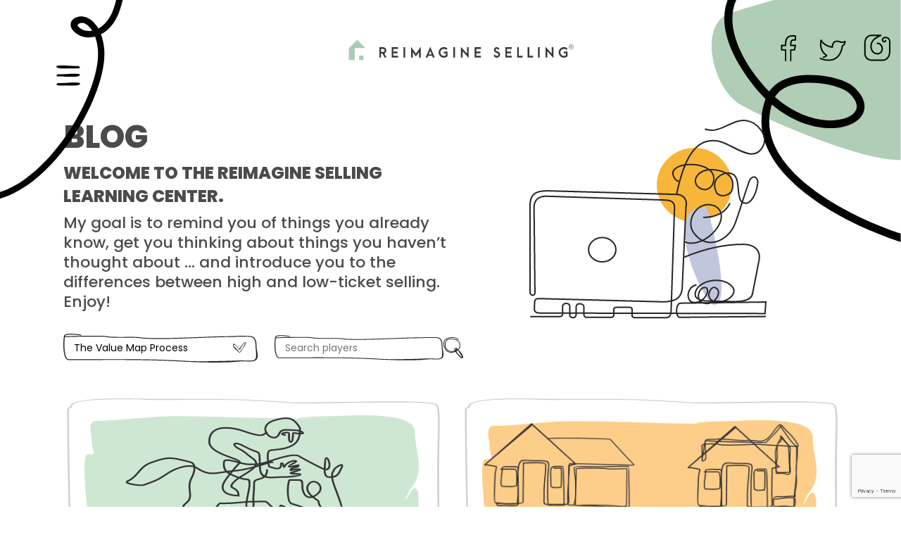

--- FILE ---
content_type: text/html; charset=UTF-8
request_url: https://reimagineselling.com/blog/
body_size: 13723
content:

<!doctype html>
<html class="no-js" dir="ltr" lang="en-US" prefix="og: https://ogp.me/ns#">

<head>
	<!-- Google Tag Manager -->
	<script>(function(w,d,s,l,i){w[l]=w[l]||[];w[l].push({'gtm.start':
	new Date().getTime(),event:'gtm.js'});var f=d.getElementsByTagName(s)[0],
	j=d.createElement(s),dl=l!='dataLayer'?'&l='+l:'';j.async=true;j.src=
	'https://www.googletagmanager.com/gtm.js?id='+i+dl;f.parentNode.insertBefore(j,f);
	})(window,document,'script','dataLayer','GTM-T3DMDVG');</script>
	<!-- End Google Tag Manager -->
	<script>document.addEventListener("DOMContentLoaded",function(e){var a=window.location.pathname.replaceAll("/","").replaceAll("-","_"),t=localStorage.getItem("reaction_"+a),o={Good:0,Normal:1,Bad:2};t&&document.querySelectorAll("a.single-post__grade-item").forEach(function(e,a){o[t]===a&&e.classList.add("active")})});</script>
	<meta charset="UTF-8" />
	<meta http-equiv="x-ua-compatible" content="ie=edge" />
	<meta content="" name="description" />
	<meta content="" name="keywords" />
	<meta name="viewport" content="width=device-width, initial-scale=1, maximum-scale=1" />
	<meta content="telephone=no" name="format-detection" />
	<meta name="HandheldFriendly" content="true" />
	
	
	<script>
		(function(H) {
			H.className = H.className.replace(/\bno-js\b/, 'js')
		})(document.documentElement)
	</script>
	<title>Blog - Reimagine</title>
	<style>img:is([sizes="auto" i], [sizes^="auto," i]) { contain-intrinsic-size: 3000px 1500px }</style>
	
		<!-- All in One SEO 4.9.3 - aioseo.com -->
	<meta name="robots" content="max-image-preview:large" />
	<link rel="canonical" href="https://reimagineselling.com/blog/" />
	<meta name="generator" content="All in One SEO (AIOSEO) 4.9.3" />
		<script type="application/ld+json" class="aioseo-schema">
			{"@context":"https:\/\/schema.org","@graph":[{"@type":"BreadcrumbList","@id":"https:\/\/reimagineselling.com\/blog\/#breadcrumblist","itemListElement":[{"@type":"ListItem","@id":"https:\/\/reimagineselling.com#listItem","position":1,"name":"Home","item":"https:\/\/reimagineselling.com","nextItem":{"@type":"ListItem","@id":"https:\/\/reimagineselling.com\/blog\/#listItem","name":"Blog"}},{"@type":"ListItem","@id":"https:\/\/reimagineselling.com\/blog\/#listItem","position":2,"name":"Blog","previousItem":{"@type":"ListItem","@id":"https:\/\/reimagineselling.com#listItem","name":"Home"}}]},{"@type":"CollectionPage","@id":"https:\/\/reimagineselling.com\/blog\/#collectionpage","url":"https:\/\/reimagineselling.com\/blog\/","name":"Blog - Reimagine","inLanguage":"en-US","isPartOf":{"@id":"https:\/\/reimagineselling.com\/#website"},"breadcrumb":{"@id":"https:\/\/reimagineselling.com\/blog\/#breadcrumblist"}},{"@type":"Person","@id":"https:\/\/reimagineselling.com\/#person","name":"Rick Heaston","image":{"@type":"ImageObject","@id":"https:\/\/reimagineselling.com\/blog\/#personImage","url":"https:\/\/secure.gravatar.com\/avatar\/121514839225faaeb1928008aa0f9f2b29ec07d82bf7c5f7dbbee283841668b6?s=96&d=mm&r=g","width":96,"height":96,"caption":"Rick Heaston"}},{"@type":"WebSite","@id":"https:\/\/reimagineselling.com\/#website","url":"https:\/\/reimagineselling.com\/","name":"Reimagine","inLanguage":"en-US","publisher":{"@id":"https:\/\/reimagineselling.com\/#person"}}]}
		</script>
		<!-- All in One SEO -->


            <script data-no-defer="1" data-ezscrex="false" data-cfasync="false" data-pagespeed-no-defer data-cookieconsent="ignore">
                var ctPublicFunctions = {"_ajax_nonce":"784ee3807b","_rest_nonce":"ca9a699e14","_ajax_url":"\/wp-admin\/admin-ajax.php","_rest_url":"https:\/\/reimagineselling.com\/wp-json\/","data__cookies_type":"none","data__ajax_type":"rest","text__wait_for_decoding":"Decoding the contact data, let us a few seconds to finish. Anti-Spam by CleanTalk","cookiePrefix":"","wprocket_detected":false}
            </script>
        
            <script data-no-defer="1" data-ezscrex="false" data-cfasync="false" data-pagespeed-no-defer data-cookieconsent="ignore">
                var ctPublic = {"_ajax_nonce":"784ee3807b","settings__forms__check_internal":"0","settings__forms__check_external":"0","settings__forms__search_test":"1","blog_home":"https:\/\/reimagineselling.com\/","pixel__setting":"3","pixel__enabled":false,"pixel__url":"https:\/\/moderate11-v4.cleantalk.org\/pixel\/5276400121de15d38c4735ea7ed4496b.gif","data__email_check_before_post":"1","data__cookies_type":"none","data__key_is_ok":true,"data__visible_fields_required":true,"data__to_local_storage":{"apbct_cookies_test":"%7B%22cookies_names%22%3A%5B%22apbct_timestamp%22%2C%22apbct_site_landing_ts%22%5D%2C%22check_value%22%3A%2258a7ff4444f7650267a89219cf9f3b60%22%7D","apbct_site_landing_ts":"1768608114","apbct_urls":"{\"www.reimagineselling.com\/blog\/\":[1768608114]}"},"wl_brandname":"Anti-Spam by CleanTalk","wl_brandname_short":"CleanTalk","ct_checkjs_key":851036863,"emailEncoderPassKey":"799297816078a555a746dfd823b02893"}
            </script>
        <link rel="alternate" type="application/rss+xml" title="Reimagine &raquo; Blog Category Feed" href="https://reimagineselling.com/blog/feed/" />
		<!-- This site uses the Google Analytics by MonsterInsights plugin v8.25.0 - Using Analytics tracking - https://www.monsterinsights.com/ -->
		<!-- Note: MonsterInsights is not currently configured on this site. The site owner needs to authenticate with Google Analytics in the MonsterInsights settings panel. -->
					<!-- No tracking code set -->
				<!-- / Google Analytics by MonsterInsights -->
		<script type="text/javascript">
/* <![CDATA[ */
window._wpemojiSettings = {"baseUrl":"https:\/\/s.w.org\/images\/core\/emoji\/16.0.1\/72x72\/","ext":".png","svgUrl":"https:\/\/s.w.org\/images\/core\/emoji\/16.0.1\/svg\/","svgExt":".svg","source":{"concatemoji":"https:\/\/reimagineselling.com\/wp-includes\/js\/wp-emoji-release.min.js?ver=6.8.3"}};
/*! This file is auto-generated */
!function(s,n){var o,i,e;function c(e){try{var t={supportTests:e,timestamp:(new Date).valueOf()};sessionStorage.setItem(o,JSON.stringify(t))}catch(e){}}function p(e,t,n){e.clearRect(0,0,e.canvas.width,e.canvas.height),e.fillText(t,0,0);var t=new Uint32Array(e.getImageData(0,0,e.canvas.width,e.canvas.height).data),a=(e.clearRect(0,0,e.canvas.width,e.canvas.height),e.fillText(n,0,0),new Uint32Array(e.getImageData(0,0,e.canvas.width,e.canvas.height).data));return t.every(function(e,t){return e===a[t]})}function u(e,t){e.clearRect(0,0,e.canvas.width,e.canvas.height),e.fillText(t,0,0);for(var n=e.getImageData(16,16,1,1),a=0;a<n.data.length;a++)if(0!==n.data[a])return!1;return!0}function f(e,t,n,a){switch(t){case"flag":return n(e,"\ud83c\udff3\ufe0f\u200d\u26a7\ufe0f","\ud83c\udff3\ufe0f\u200b\u26a7\ufe0f")?!1:!n(e,"\ud83c\udde8\ud83c\uddf6","\ud83c\udde8\u200b\ud83c\uddf6")&&!n(e,"\ud83c\udff4\udb40\udc67\udb40\udc62\udb40\udc65\udb40\udc6e\udb40\udc67\udb40\udc7f","\ud83c\udff4\u200b\udb40\udc67\u200b\udb40\udc62\u200b\udb40\udc65\u200b\udb40\udc6e\u200b\udb40\udc67\u200b\udb40\udc7f");case"emoji":return!a(e,"\ud83e\udedf")}return!1}function g(e,t,n,a){var r="undefined"!=typeof WorkerGlobalScope&&self instanceof WorkerGlobalScope?new OffscreenCanvas(300,150):s.createElement("canvas"),o=r.getContext("2d",{willReadFrequently:!0}),i=(o.textBaseline="top",o.font="600 32px Arial",{});return e.forEach(function(e){i[e]=t(o,e,n,a)}),i}function t(e){var t=s.createElement("script");t.src=e,t.defer=!0,s.head.appendChild(t)}"undefined"!=typeof Promise&&(o="wpEmojiSettingsSupports",i=["flag","emoji"],n.supports={everything:!0,everythingExceptFlag:!0},e=new Promise(function(e){s.addEventListener("DOMContentLoaded",e,{once:!0})}),new Promise(function(t){var n=function(){try{var e=JSON.parse(sessionStorage.getItem(o));if("object"==typeof e&&"number"==typeof e.timestamp&&(new Date).valueOf()<e.timestamp+604800&&"object"==typeof e.supportTests)return e.supportTests}catch(e){}return null}();if(!n){if("undefined"!=typeof Worker&&"undefined"!=typeof OffscreenCanvas&&"undefined"!=typeof URL&&URL.createObjectURL&&"undefined"!=typeof Blob)try{var e="postMessage("+g.toString()+"("+[JSON.stringify(i),f.toString(),p.toString(),u.toString()].join(",")+"));",a=new Blob([e],{type:"text/javascript"}),r=new Worker(URL.createObjectURL(a),{name:"wpTestEmojiSupports"});return void(r.onmessage=function(e){c(n=e.data),r.terminate(),t(n)})}catch(e){}c(n=g(i,f,p,u))}t(n)}).then(function(e){for(var t in e)n.supports[t]=e[t],n.supports.everything=n.supports.everything&&n.supports[t],"flag"!==t&&(n.supports.everythingExceptFlag=n.supports.everythingExceptFlag&&n.supports[t]);n.supports.everythingExceptFlag=n.supports.everythingExceptFlag&&!n.supports.flag,n.DOMReady=!1,n.readyCallback=function(){n.DOMReady=!0}}).then(function(){return e}).then(function(){var e;n.supports.everything||(n.readyCallback(),(e=n.source||{}).concatemoji?t(e.concatemoji):e.wpemoji&&e.twemoji&&(t(e.twemoji),t(e.wpemoji)))}))}((window,document),window._wpemojiSettings);
/* ]]> */
</script>
<style id='wp-emoji-styles-inline-css' type='text/css'>

	img.wp-smiley, img.emoji {
		display: inline !important;
		border: none !important;
		box-shadow: none !important;
		height: 1em !important;
		width: 1em !important;
		margin: 0 0.07em !important;
		vertical-align: -0.1em !important;
		background: none !important;
		padding: 0 !important;
	}
</style>
<link rel='stylesheet' id='wp-block-library-css' href='https://reimagineselling.com/wp-includes/css/dist/block-library/style.min.css?ver=6.8.3' type='text/css' media='all' />
<style id='classic-theme-styles-inline-css' type='text/css'>
/*! This file is auto-generated */
.wp-block-button__link{color:#fff;background-color:#32373c;border-radius:9999px;box-shadow:none;text-decoration:none;padding:calc(.667em + 2px) calc(1.333em + 2px);font-size:1.125em}.wp-block-file__button{background:#32373c;color:#fff;text-decoration:none}
</style>
<link rel='stylesheet' id='aioseo/css/src/vue/standalone/blocks/table-of-contents/global.scss-css' href='https://reimagineselling.com/wp-content/plugins/all-in-one-seo-pack/dist/Lite/assets/css/table-of-contents/global.e90f6d47.css?ver=4.9.3' type='text/css' media='all' />
<style id='global-styles-inline-css' type='text/css'>
:root{--wp--preset--aspect-ratio--square: 1;--wp--preset--aspect-ratio--4-3: 4/3;--wp--preset--aspect-ratio--3-4: 3/4;--wp--preset--aspect-ratio--3-2: 3/2;--wp--preset--aspect-ratio--2-3: 2/3;--wp--preset--aspect-ratio--16-9: 16/9;--wp--preset--aspect-ratio--9-16: 9/16;--wp--preset--color--black: #000000;--wp--preset--color--cyan-bluish-gray: #abb8c3;--wp--preset--color--white: #ffffff;--wp--preset--color--pale-pink: #f78da7;--wp--preset--color--vivid-red: #cf2e2e;--wp--preset--color--luminous-vivid-orange: #ff6900;--wp--preset--color--luminous-vivid-amber: #fcb900;--wp--preset--color--light-green-cyan: #7bdcb5;--wp--preset--color--vivid-green-cyan: #00d084;--wp--preset--color--pale-cyan-blue: #8ed1fc;--wp--preset--color--vivid-cyan-blue: #0693e3;--wp--preset--color--vivid-purple: #9b51e0;--wp--preset--gradient--vivid-cyan-blue-to-vivid-purple: linear-gradient(135deg,rgba(6,147,227,1) 0%,rgb(155,81,224) 100%);--wp--preset--gradient--light-green-cyan-to-vivid-green-cyan: linear-gradient(135deg,rgb(122,220,180) 0%,rgb(0,208,130) 100%);--wp--preset--gradient--luminous-vivid-amber-to-luminous-vivid-orange: linear-gradient(135deg,rgba(252,185,0,1) 0%,rgba(255,105,0,1) 100%);--wp--preset--gradient--luminous-vivid-orange-to-vivid-red: linear-gradient(135deg,rgba(255,105,0,1) 0%,rgb(207,46,46) 100%);--wp--preset--gradient--very-light-gray-to-cyan-bluish-gray: linear-gradient(135deg,rgb(238,238,238) 0%,rgb(169,184,195) 100%);--wp--preset--gradient--cool-to-warm-spectrum: linear-gradient(135deg,rgb(74,234,220) 0%,rgb(151,120,209) 20%,rgb(207,42,186) 40%,rgb(238,44,130) 60%,rgb(251,105,98) 80%,rgb(254,248,76) 100%);--wp--preset--gradient--blush-light-purple: linear-gradient(135deg,rgb(255,206,236) 0%,rgb(152,150,240) 100%);--wp--preset--gradient--blush-bordeaux: linear-gradient(135deg,rgb(254,205,165) 0%,rgb(254,45,45) 50%,rgb(107,0,62) 100%);--wp--preset--gradient--luminous-dusk: linear-gradient(135deg,rgb(255,203,112) 0%,rgb(199,81,192) 50%,rgb(65,88,208) 100%);--wp--preset--gradient--pale-ocean: linear-gradient(135deg,rgb(255,245,203) 0%,rgb(182,227,212) 50%,rgb(51,167,181) 100%);--wp--preset--gradient--electric-grass: linear-gradient(135deg,rgb(202,248,128) 0%,rgb(113,206,126) 100%);--wp--preset--gradient--midnight: linear-gradient(135deg,rgb(2,3,129) 0%,rgb(40,116,252) 100%);--wp--preset--font-size--small: 13px;--wp--preset--font-size--medium: 20px;--wp--preset--font-size--large: 36px;--wp--preset--font-size--x-large: 42px;--wp--preset--spacing--20: 0.44rem;--wp--preset--spacing--30: 0.67rem;--wp--preset--spacing--40: 1rem;--wp--preset--spacing--50: 1.5rem;--wp--preset--spacing--60: 2.25rem;--wp--preset--spacing--70: 3.38rem;--wp--preset--spacing--80: 5.06rem;--wp--preset--shadow--natural: 6px 6px 9px rgba(0, 0, 0, 0.2);--wp--preset--shadow--deep: 12px 12px 50px rgba(0, 0, 0, 0.4);--wp--preset--shadow--sharp: 6px 6px 0px rgba(0, 0, 0, 0.2);--wp--preset--shadow--outlined: 6px 6px 0px -3px rgba(255, 255, 255, 1), 6px 6px rgba(0, 0, 0, 1);--wp--preset--shadow--crisp: 6px 6px 0px rgba(0, 0, 0, 1);}:where(.is-layout-flex){gap: 0.5em;}:where(.is-layout-grid){gap: 0.5em;}body .is-layout-flex{display: flex;}.is-layout-flex{flex-wrap: wrap;align-items: center;}.is-layout-flex > :is(*, div){margin: 0;}body .is-layout-grid{display: grid;}.is-layout-grid > :is(*, div){margin: 0;}:where(.wp-block-columns.is-layout-flex){gap: 2em;}:where(.wp-block-columns.is-layout-grid){gap: 2em;}:where(.wp-block-post-template.is-layout-flex){gap: 1.25em;}:where(.wp-block-post-template.is-layout-grid){gap: 1.25em;}.has-black-color{color: var(--wp--preset--color--black) !important;}.has-cyan-bluish-gray-color{color: var(--wp--preset--color--cyan-bluish-gray) !important;}.has-white-color{color: var(--wp--preset--color--white) !important;}.has-pale-pink-color{color: var(--wp--preset--color--pale-pink) !important;}.has-vivid-red-color{color: var(--wp--preset--color--vivid-red) !important;}.has-luminous-vivid-orange-color{color: var(--wp--preset--color--luminous-vivid-orange) !important;}.has-luminous-vivid-amber-color{color: var(--wp--preset--color--luminous-vivid-amber) !important;}.has-light-green-cyan-color{color: var(--wp--preset--color--light-green-cyan) !important;}.has-vivid-green-cyan-color{color: var(--wp--preset--color--vivid-green-cyan) !important;}.has-pale-cyan-blue-color{color: var(--wp--preset--color--pale-cyan-blue) !important;}.has-vivid-cyan-blue-color{color: var(--wp--preset--color--vivid-cyan-blue) !important;}.has-vivid-purple-color{color: var(--wp--preset--color--vivid-purple) !important;}.has-black-background-color{background-color: var(--wp--preset--color--black) !important;}.has-cyan-bluish-gray-background-color{background-color: var(--wp--preset--color--cyan-bluish-gray) !important;}.has-white-background-color{background-color: var(--wp--preset--color--white) !important;}.has-pale-pink-background-color{background-color: var(--wp--preset--color--pale-pink) !important;}.has-vivid-red-background-color{background-color: var(--wp--preset--color--vivid-red) !important;}.has-luminous-vivid-orange-background-color{background-color: var(--wp--preset--color--luminous-vivid-orange) !important;}.has-luminous-vivid-amber-background-color{background-color: var(--wp--preset--color--luminous-vivid-amber) !important;}.has-light-green-cyan-background-color{background-color: var(--wp--preset--color--light-green-cyan) !important;}.has-vivid-green-cyan-background-color{background-color: var(--wp--preset--color--vivid-green-cyan) !important;}.has-pale-cyan-blue-background-color{background-color: var(--wp--preset--color--pale-cyan-blue) !important;}.has-vivid-cyan-blue-background-color{background-color: var(--wp--preset--color--vivid-cyan-blue) !important;}.has-vivid-purple-background-color{background-color: var(--wp--preset--color--vivid-purple) !important;}.has-black-border-color{border-color: var(--wp--preset--color--black) !important;}.has-cyan-bluish-gray-border-color{border-color: var(--wp--preset--color--cyan-bluish-gray) !important;}.has-white-border-color{border-color: var(--wp--preset--color--white) !important;}.has-pale-pink-border-color{border-color: var(--wp--preset--color--pale-pink) !important;}.has-vivid-red-border-color{border-color: var(--wp--preset--color--vivid-red) !important;}.has-luminous-vivid-orange-border-color{border-color: var(--wp--preset--color--luminous-vivid-orange) !important;}.has-luminous-vivid-amber-border-color{border-color: var(--wp--preset--color--luminous-vivid-amber) !important;}.has-light-green-cyan-border-color{border-color: var(--wp--preset--color--light-green-cyan) !important;}.has-vivid-green-cyan-border-color{border-color: var(--wp--preset--color--vivid-green-cyan) !important;}.has-pale-cyan-blue-border-color{border-color: var(--wp--preset--color--pale-cyan-blue) !important;}.has-vivid-cyan-blue-border-color{border-color: var(--wp--preset--color--vivid-cyan-blue) !important;}.has-vivid-purple-border-color{border-color: var(--wp--preset--color--vivid-purple) !important;}.has-vivid-cyan-blue-to-vivid-purple-gradient-background{background: var(--wp--preset--gradient--vivid-cyan-blue-to-vivid-purple) !important;}.has-light-green-cyan-to-vivid-green-cyan-gradient-background{background: var(--wp--preset--gradient--light-green-cyan-to-vivid-green-cyan) !important;}.has-luminous-vivid-amber-to-luminous-vivid-orange-gradient-background{background: var(--wp--preset--gradient--luminous-vivid-amber-to-luminous-vivid-orange) !important;}.has-luminous-vivid-orange-to-vivid-red-gradient-background{background: var(--wp--preset--gradient--luminous-vivid-orange-to-vivid-red) !important;}.has-very-light-gray-to-cyan-bluish-gray-gradient-background{background: var(--wp--preset--gradient--very-light-gray-to-cyan-bluish-gray) !important;}.has-cool-to-warm-spectrum-gradient-background{background: var(--wp--preset--gradient--cool-to-warm-spectrum) !important;}.has-blush-light-purple-gradient-background{background: var(--wp--preset--gradient--blush-light-purple) !important;}.has-blush-bordeaux-gradient-background{background: var(--wp--preset--gradient--blush-bordeaux) !important;}.has-luminous-dusk-gradient-background{background: var(--wp--preset--gradient--luminous-dusk) !important;}.has-pale-ocean-gradient-background{background: var(--wp--preset--gradient--pale-ocean) !important;}.has-electric-grass-gradient-background{background: var(--wp--preset--gradient--electric-grass) !important;}.has-midnight-gradient-background{background: var(--wp--preset--gradient--midnight) !important;}.has-small-font-size{font-size: var(--wp--preset--font-size--small) !important;}.has-medium-font-size{font-size: var(--wp--preset--font-size--medium) !important;}.has-large-font-size{font-size: var(--wp--preset--font-size--large) !important;}.has-x-large-font-size{font-size: var(--wp--preset--font-size--x-large) !important;}
:where(.wp-block-post-template.is-layout-flex){gap: 1.25em;}:where(.wp-block-post-template.is-layout-grid){gap: 1.25em;}
:where(.wp-block-columns.is-layout-flex){gap: 2em;}:where(.wp-block-columns.is-layout-grid){gap: 2em;}
:root :where(.wp-block-pullquote){font-size: 1.5em;line-height: 1.6;}
</style>
<link rel='stylesheet' id='ct_public_css-css' href='https://reimagineselling.com/wp-content/plugins/cleantalk-spam-protect/css/cleantalk-public.min.css?ver=6.28' type='text/css' media='all' />
<link rel='stylesheet' id='contact-form-7-css' href='https://reimagineselling.com/wp-content/plugins/contact-form-7/includes/css/styles.css?ver=6.1.4' type='text/css' media='all' />
<link rel='stylesheet' id='main-css' href='https://reimagineselling.com/wp-content/themes/reimagine/static/css/main.min.css?ver=1723821813' type='text/css' media='all' />
<link rel='stylesheet' id='style-css' href='https://reimagineselling.com/wp-content/themes/reimagine/style.css?ver=1723821813' type='text/css' media='all' />
<script type="text/javascript" src="https://reimagineselling.com/wp-includes/js/jquery/jquery.js" id="jquery-js"></script>
<script type="text/javascript" data-pagespeed-no-defer src="https://reimagineselling.com/wp-content/plugins/cleantalk-spam-protect/js/apbct-public-bundle.min.js?ver=6.28" id="ct_public_functions-js"></script>
<link rel="https://api.w.org/" href="https://reimagineselling.com/wp-json/" /><link rel="alternate" title="JSON" type="application/json" href="https://reimagineselling.com/wp-json/wp/v2/categories/1" /><link rel="EditURI" type="application/rsd+xml" title="RSD" href="https://reimagineselling.com/xmlrpc.php?rsd" />
<link rel="icon" href="https://reimagineselling.com/wp-content/uploads/2022/06/favicon.svg" sizes="32x32" />
<link rel="icon" href="https://reimagineselling.com/wp-content/uploads/2022/06/favicon.svg" sizes="192x192" />
<link rel="apple-touch-icon" href="https://reimagineselling.com/wp-content/uploads/2022/06/favicon.svg" />
<meta name="msapplication-TileImage" content="https://reimagineselling.com/wp-content/uploads/2022/06/favicon.svg" />
</head>

<body class="archive category category-blog category-1 wp-theme-reimagine">
	<!-- Google Tag Manager (noscript) -->
	<noscript><iframe src="https://www.googletagmanager.com/ns.html?id=GTM-T3DMDVG"
	height="0" width="0" style="display:none;visibility:hidden"></iframe></noscript>
	<!-- End Google Tag Manager (noscript) -->
	
	
	<img class="hero-decor hero-decor_left" src="https://reimagineselling.com/wp-content/themes/reimagine/static/img/hero/decor_left.svg" alt="decor">
	<img class="hero-decor hero-decor_right" src="https://reimagineselling.com/wp-content/themes/reimagine/static/img/hero/decor_right.svg" alt="decor">

	<header class="header">
		<div class="container-fluid">
			<div class="header-menu">
				<div class="menu_close"></div>
				<div class="header-menu__wrapper"><ul id="menu-header" class="menu"><li id="menu-item-533" class="menu-item menu-item-type-post_type menu-item-object-page menu-item-home menu-item-533"><a href="https://reimagineselling.com/">Home</a></li>
<li id="menu-item-534" class="menu-item menu-item-type-custom menu-item-object-custom menu-item-has-children menu-item-534"><a href="#">DO YOU SELL HOMES?</a>
<ul class="sub-menu">
	<li id="menu-item-102" class="menu-item menu-item-type-post_type menu-item-object-page menu-item-102"><a href="https://reimagineselling.com/do-you-sell-homes/">Do you sell homes</a></li>
	<li id="menu-item-535" class="menu-item menu-item-type-post_type menu-item-object-page menu-item-535"><a href="https://reimagineselling.com/back-to-1925/">Why you won’t survive</a></li>
	<li id="menu-item-536" class="menu-item menu-item-type-post_type menu-item-object-page menu-item-536"><a href="https://reimagineselling.com/welcome-to-the-future/">The future of selling</a></li>
</ul>
</li>
<li id="menu-item-487" class="menu-item menu-item-type-post_type menu-item-object-page menu-item-487"><a href="https://reimagineselling.com/case-study/">Case study</a></li>
<li id="menu-item-208" class="menu-item menu-item-type-taxonomy menu-item-object-category current-menu-item menu-item-208"><a href="https://reimagineselling.com/blog/" aria-current="page">Blog</a></li>
<li id="menu-item-105" class="new-tab menu-item menu-item-type-custom menu-item-object-custom menu-item-105"><a href="https://drive.google.com/file/d/1qexDQGEMSrq2bR7XpyYZO9Nuk_hcUmAy/view?usp=sharing">How It All Started</a></li>
<li id="menu-item-179" class="menu-item menu-item-type-post_type menu-item-object-page menu-item-179"><a href="https://reimagineselling.com/contact-us/">Contact us</a></li>
</ul></div>				<div class="header_subscribe">
					<!-- Begin Constant Contact Inline Form Code -->
						<div class="ctct-inline-form" data-form-id="ed8a856b-db03-49a8-839a-ed18f63dabdb"></div>
					<!-- End Constant Contact Inline Form Code -->
					<span id="get_blog">get rick`s blog</span>
				</div>
			</div>

			<div class="header-burger-wrapper">
				<a id="burger" href="#" class="header-burger">
					MENU
<!-- 					<span></span>
					<span></span>
					<span></span> -->
				</a>
			</div>

							
				<div class="header-logo__wrapper">
					<div class="header-logo">
						<a href="https://reimagineselling.com">
							<img width="373" height="34" src="https://reimagineselling.com/wp-content/uploads/2022/07/logo-v2.svg" class="attachment-full size-full" alt="logo" decoding="async" />						</a>
					</div>
				</div>

			
			
				<div class="header-social">

					
						<a href="https://www.facebook.com/ReimagineSellingUS">
							<img width="22" height="38" src="https://reimagineselling.com/wp-content/uploads/2022/06/facebook.svg" class="attachment-full size-full" alt="facebook" decoding="async" />						</a>

					
						<a href="https://twitter.com/reimaginesellin">
							<img width="40" height="33" src="https://reimagineselling.com/wp-content/uploads/2022/06/twitter.svg" class="attachment-full size-full" alt="twitter" decoding="async" />						</a>

					
						<a href="https://www.instagram.com/reimagine_selling/">
							<img width="39" height="39" src="https://reimagineselling.com/wp-content/uploads/2022/06/instagram.svg" class="attachment-full size-full" alt="instagram" decoding="async" />						</a>

					
				</div>

					</div>
	</header>
<main class="main">

	<section class="blog-archive">
		<div class="container">

			
<div class="blog-archive-header">

	<div class="blog-archive-header-img">
		<svg class="rick" viewBox="0 0 338 283" fill="none" xmlns="http://www.w3.org/2000/svg"><path d="M249.425 13.27c21.534 7.938 37.731-14.256 57.832-12.125 16.811 1.783 32.414 21.281 24.744 36.583-13.035 26.006-42.394-1.943-60.507-6.568-32.143-8.208-50.752 18.46-62.337 75.029" stroke="#262424" stroke-width="2" stroke-miterlimit="22.926"/><path d="M213.36 88.18c-2.315-.641-4.823-1.887-6.484-4.187-18.366-25.417 55.425-28.722 55.356-.085-.55 12.234-10.714 19.687-21.016 12.665-12.655-8.96-1.676-27.449 20.056-25.494 14.975 1.347 29.534 7.201 27.606 23.685.136 12.88-15.521 16.585-22.664 9.563-9.838-19.344 7.326-30.328 19.345-28.197 16.219 2.875 7.525 31.884 15.816 40.473 12.82 8.917 21.106-12.406 22.801-24.81 1.784-8.617-5.632-15.035-11.126-6.076-7.371 19.816-13.464 42.188-20.836 62.003-8.394 23.031-39.957 40.048-59.059 12.412-12.038-17.89 6.765-46.606 29.561-37.887 29.614 14.183-12.516 62.793-41.545 51.568m63.977-55.297c-6.864 14.221-20.256 20.152-38.191 20.31m-26.899 56.504c28.828-11.958 57.279-18.577 85.233-18.198 16.718.566 23.276 10.229 21.145 22.053-3.06 15.68-6.12 31.358-9.178 47.036-1.53 15.011-28.465 12.287-42.944 11.72-17.21.257-39.175.977-38.846-9.87.984-20.409 41.797-27.863 54.09-8.945 7.103 12.851-22.019 27.4-32.291 15.884-5.736-7.094 1.311-19.277 7.377-16.194 11.146 6.015-2.458 26.217-16.227 21.746-12.304-2.17-9.313-19.142-1.312-21.899 13.168-3.032 3.552 23.234-14.097 20.973-11.254-1.234-9.726-22.67 4.59-24.984" stroke="#262424" stroke-width="2" stroke-miterlimit="22.926"/><path d="M1.263 279.84h40.229c3.565.116 5.564-.906 5.71-3.271V265.12c-.232-5.134 10.413-5.788 10.18 0v11.681c-.22 2.823 1.645 4.475 4.72 4.44 2.693.049 4.14-2.175 4.345-4.088v-11.331c-.088-6.408 10.992-5.167 11.05 0v10.771c-.067 1.878 1.337 4.243 3.503 4.247h35.236c2.252-.162 3.891-.947 3.76-3.537v-7.043c-.213-2.332.894-3.724 3.956-3.722h18.606c2.157.109 3.47.982 3.345 3.146v8.053c-.025 2.052 1.109 3.266 3.668 3.449h44.887c5.056.252 6.827-3.929 6.952-9.758 1.573-47.428 3.146-94.856 4.717-142.286 1.212-10.251-1.932-14.65-13.16-14.953l-167.121-5.374c-11.763-.828-20.004 4.584-19.12 17.993L7.97 245.496c.116 5.853-7.225 4.542-6.954-.234V123.069c-.37-16.06 6.194-22.42 26.073-21.962l182.069 5.08c9.429.009 15.957 7.43 13.361 17.582l-5.464 117.053c-2.033 15.249-13.27 17.38-25.577 17.99L12.935 254.14c-3.65.101-5.3 1.88-5.464 4.907l-.248 8.644c-.597 4.214 1.326 6.893 7.45 7.009 106.694.234 213.39.468 320.085.7.413-5.452.829-10.903 1.242-16.355-40.477.545-80.952 1.091-121.43 1.635-6.739.204-7.451 20.403-.495 20.093L336 279.604" stroke="#262424" stroke-width="2" stroke-miterlimit="22.926"/><path clip-rule="evenodd" d="M103.566 201.976c10.667 0 19.366-7.748 19.366-17.249 0-9.499-8.699-17.25-19.366-17.25S84.2 175.226 84.2 184.727c-.002 9.501 8.7 17.249 19.366 17.249z" stroke="#262424" stroke-width="2" stroke-miterlimit="22.926"/></svg>		<img class="img-bg" src="https://reimagineselling.com/wp-content/themes/reimagine/static/img/archive/man-bg.svg" alt="img-bg">	</div>

	<h1 class="blog-archive-title">Blog</h1><div class="blog-archive-description"><h3>Welcome to the Reimagine Selling Learning Center.</h3>
<p>My goal is to remind you of things you already know, get you thinking about things you haven&#8217;t thought about &#8230; and introduce you to the differences between high and low-ticket selling. Enjoy!</p>
</div>
<div class="blog-archive-header__options">

    
        <div id="categorySelect" class="blog-archive-header__list">
            <select>
                <option selected value="https://reimagineselling.com/blog/">All Categories</option><option selected value="https://reimagineselling.com/blog/closing-the-sale/">Closing The Sale</option><option selected value="https://reimagineselling.com/blog/high-ticket-selling-concepts/">High-Ticket Selling Concepts</option><option selected value="https://reimagineselling.com/blog/opening-the-sale/">Opening The Sale</option><option selected value="https://reimagineselling.com/blog/the-value-map-process/">The Value Map Process</option>            </select>

            <img src="https://reimagineselling.com/wp-content/themes/reimagine/static/img/archive/arrow.svg" alt="icon">
        </div>

    
    <div class="blog-archive-header__search">
        <form role="search" action="https://reimagineselling.com/" method="get" id="searchform">
            <input class="search-input" type="text" name="s" placeholder="Search players" />
            <input class="search-btn" type="submit" alt="Search" value="" />
        </form>
    </div>
</div></div>
			
				<div class="blog-archive-posts">

					
<article class="article">
	<div class="article__wrapper">
		<a class="article__thumbnail" href="https://reimagineselling.com/beating-a-dead-horse/">
			<img width="500" height="198" src="https://reimagineselling.com/wp-content/uploads/2022/08/cover_beating_horse1.svg" class="attachment-medium size-medium wp-post-image" alt="" decoding="async" fetchpriority="high" />		</a>

		<a class="article__title" href="https://reimagineselling.com/beating-a-dead-horse/">
			<h2>
				“Beating A Dead Horse”			</h2>
		</a>

		<div class="article__excerpt">
			<p>Somewhere around 1859 an idiom was born.  Someone, somewhere close to horse racing, asked their jockey why they were “Beating A Dead Horse”.  Of course, they were referring to beating the horse to get it to go faster. The horse was tired, and no amount&#8230;</p>
		</div>
	</div>

	<div class="article__info">
		<div class="article__date">
			<b>25</b>Aug		</div>

		<div class="article__more">
			<div class="article__author">
				by Rick Heaston			</div>

			<div class="article__cats">
				<a href="https://reimagineselling.com/blog/the-value-map-process/">The Value Map Process</a>			</div>
		</div>
	</div>
</article>
<article class="article">
	<div class="article__wrapper">
		<a class="article__thumbnail" href="https://reimagineselling.com/no-value-good-value/">
			<img width="486" height="179" src="https://reimagineselling.com/wp-content/uploads/2022/08/cover_good1.png" class="attachment-medium size-medium wp-post-image" alt="" decoding="async" />		</a>

		<a class="article__title" href="https://reimagineselling.com/no-value-good-value/">
			<h2>
				No Value … Good Value			</h2>
		</a>

		<div class="article__excerpt">
			<p>Value applies to many things and can be defined in many ways.  There’s absolute, relative and ethical value.  Then there’s product, trade and personal value&#8230;</p>
		</div>
	</div>

	<div class="article__info">
		<div class="article__date">
			<b>25</b>Aug		</div>

		<div class="article__more">
			<div class="article__author">
				by Rick Heaston			</div>

			<div class="article__cats">
				<a href="https://reimagineselling.com/blog/the-value-map-process/">The Value Map Process</a>			</div>
		</div>
	</div>
</article>
<article class="article">
	<div class="article__wrapper">
		<a class="article__thumbnail" href="https://reimagineselling.com/ankura-ancor-or-something-else/">
			<img width="495" height="200" src="https://reimagineselling.com/wp-content/uploads/2022/07/ancura.svg" class="attachment-medium size-medium wp-post-image" alt="ancura" decoding="async" />		</a>

		<a class="article__title" href="https://reimagineselling.com/ankura-ancor-or-something-else/">
			<h2>
				Ankura, Ancor, Or Something Else?			</h2>
		</a>

		<div class="article__excerpt">
			<p>The ancient Greeks called it “Ankura”. The English used the term “Ancor”. You’ve probably come to know the word as “Anchor”. The Greeks made anchors by filling baskets with stones and dropping them overboard. The English used heavy metal objects to hold their ships in place. But, as with everything else, anchors evolved.</p>
		</div>
	</div>

	<div class="article__info">
		<div class="article__date">
			<b>15</b>Jul		</div>

		<div class="article__more">
			<div class="article__author">
				by Rick Heaston			</div>

			<div class="article__cats">
				<a href="https://reimagineselling.com/blog/the-value-map-process/">The Value Map Process</a>			</div>
		</div>
	</div>
</article>
<article class="article">
	<div class="article__wrapper">
		<a class="article__thumbnail" href="https://reimagineselling.com/cowboys-cityboys-and-silver-bullets/">
			<img width="426" height="200" src="https://reimagineselling.com/wp-content/uploads/2022/07/cowboys.svg" class="attachment-medium size-medium wp-post-image" alt="cowboys" decoding="async" loading="lazy" />		</a>

		<a class="article__title" href="https://reimagineselling.com/cowboys-cityboys-and-silver-bullets/">
			<h2>
				Cowboys, Cityboys and Silver Bullets			</h2>
		</a>

		<div class="article__excerpt">
			<p>Have you ever seen the movie City Slickers?  Mitch Robbins (Billy Crystal) was smack in the middle of a mid-life crisis.  And his best friends, Phil (Daniel Stern) and Ed (Bruno Kirby) were having their own problems too.  Ed decided everyone needed a…</p>
		</div>
	</div>

	<div class="article__info">
		<div class="article__date">
			<b>15</b>Jul		</div>

		<div class="article__more">
			<div class="article__author">
				by Rick Heaston			</div>

			<div class="article__cats">
				<a href="https://reimagineselling.com/blog/opening-the-sale/">Opening The Sale</a>			</div>
		</div>
	</div>
</article>
<article class="article">
	<div class="article__wrapper">
		<a class="article__thumbnail" href="https://reimagineselling.com/lets-play-dominos/">
			<img width="465" height="200" src="https://reimagineselling.com/wp-content/uploads/2022/07/dominos.svg" class="attachment-medium size-medium wp-post-image" alt="dominos" decoding="async" loading="lazy" />		</a>

		<a class="article__title" href="https://reimagineselling.com/lets-play-dominos/">
			<h2>
				Let’s Play Dominos			</h2>
		</a>

		<div class="article__excerpt">
			<p>Let me share a story about Lorne Whitehead, a physics professor at the University of British Colombia.  In 1983, he published a paper that proved how a childhood game – we’ve all played – is capable of creating complete and&#8230;</p>
		</div>
	</div>

	<div class="article__info">
		<div class="article__date">
			<b>15</b>Jul		</div>

		<div class="article__more">
			<div class="article__author">
				by Rick Heaston			</div>

			<div class="article__cats">
				<a href="https://reimagineselling.com/blog/closing-the-sale/">Closing The Sale</a>			</div>
		</div>
	</div>
</article>
<article class="article">
	<div class="article__wrapper">
		<a class="article__thumbnail" href="https://reimagineselling.com/lagniappe/">
			<img width="483" height="200" src="https://reimagineselling.com/wp-content/uploads/2022/07/Lagniappe.svg" class="attachment-medium size-medium wp-post-image" alt="Lagniappe" decoding="async" loading="lazy" />		</a>

		<a class="article__title" href="https://reimagineselling.com/lagniappe/">
			<h2>
				Lagniappe			</h2>
		</a>

		<div class="article__excerpt">
			<p>Lagnippe is one of those words that just rolls of your tongue … but its meaning is even more intriguing.  Let me explain.</p>
<p>A lagniappe (lan-yap) is a small gift given to a customer by a merchant at the time of a purchase&#8230;</p>
		</div>
	</div>

	<div class="article__info">
		<div class="article__date">
			<b>15</b>Jul		</div>

		<div class="article__more">
			<div class="article__author">
				by Rick Heaston			</div>

			<div class="article__cats">
				<a href="https://reimagineselling.com/blog/high-ticket-selling-concepts/">High-Ticket Selling Concepts</a>			</div>
		</div>
	</div>
</article>
					
				</div>

			
		</div>
	</section>

</main>


<footer class="footer">
	<div class="container">
		<img class="footer-decor" src="https://reimagineselling.com/wp-content/themes/reimagine/static/img/footer/footer.svg" alt="decor">

		<div class="footer__wrapper">
			<div class="footer-logo"><a href="https://reimagineselling.com"><img width="373" height="34" src="https://reimagineselling.com/wp-content/uploads/2022/07/logo-v2.svg" class="attachment-full size-full" alt="logo" decoding="async" loading="lazy" /></a></div>
			<div class="footer-excerpt">The first ever cloud-based Selling Process to help you help your customers make the "Most Perfect Decision" possible.</div>
			<div class="footer__menu"><ul id="menu-footer" class="menu"><li id="menu-item-99" class="privacy menu-item menu-item-type-post_type menu-item-object-page menu-item-privacy-policy menu-item-99"><a rel="privacy-policy" href="https://reimagineselling.com/privacy-policy/">Privacy Policy</a></li>
</ul></div>		</div>

		<div class="footer__wrapper footer__wrapper_last">

			
				<div class="footer-social">

					
						<a href="https://www.facebook.com/ReimagineSellingUS">
							<img width="22" height="38" src="https://reimagineselling.com/wp-content/uploads/2022/06/facebook.svg" class="attachment-full size-full" alt="facebook" decoding="async" loading="lazy" />						</a>

					
						<a href="https://twitter.com/reimaginesellin">
							<img width="40" height="33" src="https://reimagineselling.com/wp-content/uploads/2022/06/twitter.svg" class="attachment-full size-full" alt="twitter" decoding="async" loading="lazy" />						</a>

					
						<a href="https://www.instagram.com/reimagine_selling/">
							<img width="39" height="39" src="https://reimagineselling.com/wp-content/uploads/2022/06/instagram.svg" class="attachment-full size-full" alt="instagram" decoding="async" loading="lazy" />						</a>

					
				</div>

			
			<div class="footer-email"><a class="link" href="mailto:info@reimagineselling.com">info@reimagineselling.com</a></div>			
		</div>
	</div>
</footer>

<img alt="Cleantalk Pixel" title="Cleantalk Pixel" id="apbct_pixel" style="display: none;" src="https://moderate11-v4.cleantalk.org/pixel/5276400121de15d38c4735ea7ed4496b.gif"><script type="text/javascript">document.addEventListener("DOMContentLoaded", function() { var phpToJsElements = document.querySelectorAll(".php-to-js-console-log"); var container = document.createElement("div"); container.id = "php-to-js-console-logs"; container.style.display = "none"; document.body.appendChild(container); phpToJsElements.forEach(function(el) { container.appendChild(el); var dataAsText = el.getAttribute("data-as-text"); var dataVariable = el.getAttribute("data-variable"); console.log("PHP debug is below:"); if (!dataAsText) { console.log(JSON.parse(dataVariable)); } else { console.log(el.textContent); } }); });</script><script type="speculationrules">
{"prefetch":[{"source":"document","where":{"and":[{"href_matches":"\/*"},{"not":{"href_matches":["\/wp-*.php","\/wp-admin\/*","\/wp-content\/uploads\/*","\/wp-content\/*","\/wp-content\/plugins\/*","\/wp-content\/themes\/reimagine\/*","\/*\\?(.+)"]}},{"not":{"selector_matches":"a[rel~=\"nofollow\"]"}},{"not":{"selector_matches":".no-prefetch, .no-prefetch a"}}]},"eagerness":"conservative"}]}
</script>
<script type="text/javascript" src="https://reimagineselling.com/wp-includes/js/dist/hooks.min.js?ver=4d63a3d491d11ffd8ac6" id="wp-hooks-js"></script>
<script type="text/javascript" src="https://reimagineselling.com/wp-includes/js/dist/i18n.min.js?ver=5e580eb46a90c2b997e6" id="wp-i18n-js"></script>
<script type="text/javascript" id="wp-i18n-js-after">
/* <![CDATA[ */
wp.i18n.setLocaleData( { 'text direction\u0004ltr': [ 'ltr' ] } );
/* ]]> */
</script>
<script type="text/javascript" src="https://reimagineselling.com/wp-content/plugins/contact-form-7/includes/swv/js/index.js?ver=6.1.4" id="swv-js"></script>
<script type="text/javascript" id="contact-form-7-js-before">
/* <![CDATA[ */
var wpcf7 = {
    "api": {
        "root": "https:\/\/reimagineselling.com\/wp-json\/",
        "namespace": "contact-form-7\/v1"
    },
    "cached": 1
};
/* ]]> */
</script>
<script type="text/javascript" src="https://reimagineselling.com/wp-content/plugins/contact-form-7/includes/js/index.js?ver=6.1.4" id="contact-form-7-js"></script>
<script type="text/javascript" id="scripts-js-extra">
/* <![CDATA[ */
var reimagine_loadmore_params = {"ajaxurl":"https:\/\/reimagineselling.com\/wp-admin\/admin-ajax.php","posts":"{\"category_name\":\"blog\",\"error\":\"\",\"m\":\"\",\"p\":0,\"post_parent\":\"\",\"subpost\":\"\",\"subpost_id\":\"\",\"attachment\":\"\",\"attachment_id\":0,\"name\":\"\",\"pagename\":\"\",\"page_id\":0,\"second\":\"\",\"minute\":\"\",\"hour\":\"\",\"day\":0,\"monthnum\":0,\"year\":0,\"w\":0,\"tag\":\"\",\"cat\":1,\"tag_id\":\"\",\"author\":\"\",\"author_name\":\"\",\"feed\":\"\",\"tb\":\"\",\"paged\":0,\"meta_key\":\"\",\"meta_value\":\"\",\"preview\":\"\",\"s\":\"\",\"sentence\":\"\",\"title\":\"\",\"fields\":\"all\",\"menu_order\":\"\",\"embed\":\"\",\"category__in\":[],\"category__not_in\":[],\"category__and\":[],\"post__in\":[],\"post__not_in\":[],\"post_name__in\":[],\"tag__in\":[],\"tag__not_in\":[],\"tag__and\":[],\"tag_slug__in\":[],\"tag_slug__and\":[],\"post_parent__in\":[],\"post_parent__not_in\":[],\"author__in\":[],\"author__not_in\":[],\"search_columns\":[],\"ignore_sticky_posts\":false,\"suppress_filters\":false,\"cache_results\":true,\"update_post_term_cache\":true,\"update_menu_item_cache\":false,\"lazy_load_term_meta\":true,\"update_post_meta_cache\":true,\"post_type\":\"\",\"posts_per_page\":10,\"nopaging\":false,\"comments_per_page\":\"50\",\"no_found_rows\":false,\"order\":\"DESC\"}","current_page":"1","max_page":"1"};
/* ]]> */
</script>
<script type="text/javascript" src="https://reimagineselling.com/wp-content/themes/reimagine/static/js/main.min.js?ver=1723821813" id="scripts-js"></script>
<script type="text/javascript" src="https://www.google.com/recaptcha/api.js?render=6Lc-z88iAAAAAMQrmWisbzx1wOlQXCFS3We-3tAQ&amp;ver=3.0" id="google-recaptcha-js"></script>
<script type="text/javascript" src="https://reimagineselling.com/wp-includes/js/dist/vendor/wp-polyfill.min.js?ver=3.15.0" id="wp-polyfill-js"></script>
<script type="text/javascript" id="wpcf7-recaptcha-js-before">
/* <![CDATA[ */
var wpcf7_recaptcha = {
    "sitekey": "6Lc-z88iAAAAAMQrmWisbzx1wOlQXCFS3We-3tAQ",
    "actions": {
        "homepage": "homepage",
        "contactform": "contactform"
    }
};
/* ]]> */
</script>
<script type="text/javascript" src="https://reimagineselling.com/wp-content/plugins/contact-form-7/modules/recaptcha/index.js?ver=6.1.4" id="wpcf7-recaptcha-js"></script>
<script defer type="text/javascript">
//<![CDATA
jQuery(document).ready(function($) {
$('a:not(.svg_link)').each(function() {
var a = new RegExp('/' + window.location.host + '/');
if (!a.test(this.href)) {
$(this).click(function(event) {
event.preventDefault();
event.stopPropagation();
window.open(this.href, '_blank');
});
}
	$('.hero-down a, .order-list-section-rate__btn a').on('click', function(e) {
		e.preventDefault();
		let top = $('#' + this.href.split('#')[1]).offset().top;
		let headerHeight = $('.header').height();
		let scroll = top - headerHeight;
		
		$('html, body').animate({
			scrollTop: scroll
		 }, 2);
	});
	$('.order-list-section-rate__btn a').on('click', function(e) {
		var links = $('.order-list-section__text-icons a.active');
		links = links && links.length ? links : $('.quiz-item__btns a.active');
		var pageName = window.location.pathname.replaceAll('/', '').replaceAll('-', '_');
		pageName = pageName ? pageName : 'home';
		var questions = localStorage.getItem('questions_' + pageName);
		questions = questions ? JSON.parse(questions) : '';
		if(links.length && (!questions || questions && questions.length !== links.length)) {
			var newQuestions = [];
			var newQuestionsDB = [];
			links.each((i, item) => {
				var question = {
					event: 'answer_to_question_' + pageName
				};
				question['question_answer'] = item.dataset.question + ' - ' + item.dataset.answer;
				newQuestionsDB.push({
					'question_id': item.dataset.questionId,
					'answer': item.dataset.answer,
				});
				newQuestions.push(question);
				dataLayer.push(question);
			});
			$.post(reimagine_loadmore_params.ajaxurl, {action: 'add_answers_to_questions', questions: newQuestionsDB}, function(data) {
				console.dir(data);
			});
			localStorage.setItem('questions_' + pageName, JSON.stringify(newQuestions));
		}
	});
	$('a.single-post__grade-item').on('click', function(e) {
		e.preventDefault();
		$('a.single-post__grade-item').removeClass('active');
		$(this).addClass('active');
		var pageName = window.location.pathname.replaceAll('/', '').replaceAll('-', '_');
		var reaction = this.dataset.reaction;
		var localReaction = localStorage.getItem('reaction_' + pageName);
		if(!localReaction) {
			var bpr = {
				event: 'blog_post_review',
				post_review: window.location.pathname + ' - ' + reaction
			};
			dataLayer.push(bpr);
			$.post(reimagine_loadmore_params.ajaxurl, {action:'add_reaction', page_title: this.dataset.pageTitle, reaction: reaction}, function(data) {
				console.dir(data);
			});
			localStorage.setItem('reaction_' + pageName, reaction);
		}
	});
	
	$('#get_blog').click(function(e){
		e.preventDefault();
		$('.header_subscribe .ctct-inline-form').addClass('form_visible');
		$(this).addClass('get_blog_hidden');
		$('.header-menu').addClass('header-menu_visible');
		
	})
	
	
	/*
	 * dataLayer.push({
			event: 'answer_to_question',
			question: 'DISCOVER MOTIVATION? The Problems/Issues That Cause Your Customer A Need For Change.',
			answer: 'Yes'
		});
	 * */
});
	$('#burger').on('click', function(){
		$('#burger').addClass('menu_hidden');
	})
	$('.menu_close').on('click', function(){
		$('.header').removeClass('menu-open');
		$('#burger').removeClass('menu_hidden');
		$('.header_subscribe .ctct-inline-form').removeClass('form_visible');
		$('#get_blog').removeClass('get_blog_hidden');
		$('.header-menu').removeClass('header-menu_visible');
	})
	$(document).mouseup( function(e){ // событие клика по веб-документу
		var div = $( ".header-menu" ); // тут указываем ID элемента
		if ( !div.is(e.target) // если клик был не по нашему блоку
		    && div.has(e.target).length === 0 ) { // и не по его дочерним элементам
			$('#burger').removeClass('menu_hidden');
			$('.header_subscribe .ctct-inline-form').removeClass('form_visible');
			$('#get_blog').removeClass('get_blog_hidden');
			$('.header-menu').removeClass('header-menu_visible');
		}
	});
});
//]]>
</script>

<!-- Begin Constant Contact Active Forms -->
<script> var _ctct_m = "53191bc58668c66e7dfafb968d6be855"; </script>
<script id="signupScript" src="//static.ctctcdn.com/js/signup-form-widget/current/signup-form-widget.min.js" async defer></script>
<!-- End Constant Contact Active Forms -->

<script>(function(){function c(){var b=a.contentDocument||a.contentWindow.document;if(b){var d=b.createElement('script');d.innerHTML="window.__CF$cv$params={r:'9bf3f94a789d1e9f',t:'MTc2ODYzMzIwNy4wMDAwMDA='};var a=document.createElement('script');a.nonce='';a.src='/cdn-cgi/challenge-platform/scripts/jsd/main.js';document.getElementsByTagName('head')[0].appendChild(a);";b.getElementsByTagName('head')[0].appendChild(d)}}if(document.body){var a=document.createElement('iframe');a.height=1;a.width=1;a.style.position='absolute';a.style.top=0;a.style.left=0;a.style.border='none';a.style.visibility='hidden';document.body.appendChild(a);if('loading'!==document.readyState)c();else if(window.addEventListener)document.addEventListener('DOMContentLoaded',c);else{var e=document.onreadystatechange||function(){};document.onreadystatechange=function(b){e(b);'loading'!==document.readyState&&(document.onreadystatechange=e,c())}}}})();</script></body>

</html>

--- FILE ---
content_type: text/html; charset=utf-8
request_url: https://www.google.com/recaptcha/api2/anchor?ar=1&k=6Lc-z88iAAAAAMQrmWisbzx1wOlQXCFS3We-3tAQ&co=aHR0cHM6Ly9yZWltYWdpbmVzZWxsaW5nLmNvbTo0NDM.&hl=en&v=PoyoqOPhxBO7pBk68S4YbpHZ&size=invisible&anchor-ms=20000&execute-ms=30000&cb=uw9z5ikml1e9
body_size: 48782
content:
<!DOCTYPE HTML><html dir="ltr" lang="en"><head><meta http-equiv="Content-Type" content="text/html; charset=UTF-8">
<meta http-equiv="X-UA-Compatible" content="IE=edge">
<title>reCAPTCHA</title>
<style type="text/css">
/* cyrillic-ext */
@font-face {
  font-family: 'Roboto';
  font-style: normal;
  font-weight: 400;
  font-stretch: 100%;
  src: url(//fonts.gstatic.com/s/roboto/v48/KFO7CnqEu92Fr1ME7kSn66aGLdTylUAMa3GUBHMdazTgWw.woff2) format('woff2');
  unicode-range: U+0460-052F, U+1C80-1C8A, U+20B4, U+2DE0-2DFF, U+A640-A69F, U+FE2E-FE2F;
}
/* cyrillic */
@font-face {
  font-family: 'Roboto';
  font-style: normal;
  font-weight: 400;
  font-stretch: 100%;
  src: url(//fonts.gstatic.com/s/roboto/v48/KFO7CnqEu92Fr1ME7kSn66aGLdTylUAMa3iUBHMdazTgWw.woff2) format('woff2');
  unicode-range: U+0301, U+0400-045F, U+0490-0491, U+04B0-04B1, U+2116;
}
/* greek-ext */
@font-face {
  font-family: 'Roboto';
  font-style: normal;
  font-weight: 400;
  font-stretch: 100%;
  src: url(//fonts.gstatic.com/s/roboto/v48/KFO7CnqEu92Fr1ME7kSn66aGLdTylUAMa3CUBHMdazTgWw.woff2) format('woff2');
  unicode-range: U+1F00-1FFF;
}
/* greek */
@font-face {
  font-family: 'Roboto';
  font-style: normal;
  font-weight: 400;
  font-stretch: 100%;
  src: url(//fonts.gstatic.com/s/roboto/v48/KFO7CnqEu92Fr1ME7kSn66aGLdTylUAMa3-UBHMdazTgWw.woff2) format('woff2');
  unicode-range: U+0370-0377, U+037A-037F, U+0384-038A, U+038C, U+038E-03A1, U+03A3-03FF;
}
/* math */
@font-face {
  font-family: 'Roboto';
  font-style: normal;
  font-weight: 400;
  font-stretch: 100%;
  src: url(//fonts.gstatic.com/s/roboto/v48/KFO7CnqEu92Fr1ME7kSn66aGLdTylUAMawCUBHMdazTgWw.woff2) format('woff2');
  unicode-range: U+0302-0303, U+0305, U+0307-0308, U+0310, U+0312, U+0315, U+031A, U+0326-0327, U+032C, U+032F-0330, U+0332-0333, U+0338, U+033A, U+0346, U+034D, U+0391-03A1, U+03A3-03A9, U+03B1-03C9, U+03D1, U+03D5-03D6, U+03F0-03F1, U+03F4-03F5, U+2016-2017, U+2034-2038, U+203C, U+2040, U+2043, U+2047, U+2050, U+2057, U+205F, U+2070-2071, U+2074-208E, U+2090-209C, U+20D0-20DC, U+20E1, U+20E5-20EF, U+2100-2112, U+2114-2115, U+2117-2121, U+2123-214F, U+2190, U+2192, U+2194-21AE, U+21B0-21E5, U+21F1-21F2, U+21F4-2211, U+2213-2214, U+2216-22FF, U+2308-230B, U+2310, U+2319, U+231C-2321, U+2336-237A, U+237C, U+2395, U+239B-23B7, U+23D0, U+23DC-23E1, U+2474-2475, U+25AF, U+25B3, U+25B7, U+25BD, U+25C1, U+25CA, U+25CC, U+25FB, U+266D-266F, U+27C0-27FF, U+2900-2AFF, U+2B0E-2B11, U+2B30-2B4C, U+2BFE, U+3030, U+FF5B, U+FF5D, U+1D400-1D7FF, U+1EE00-1EEFF;
}
/* symbols */
@font-face {
  font-family: 'Roboto';
  font-style: normal;
  font-weight: 400;
  font-stretch: 100%;
  src: url(//fonts.gstatic.com/s/roboto/v48/KFO7CnqEu92Fr1ME7kSn66aGLdTylUAMaxKUBHMdazTgWw.woff2) format('woff2');
  unicode-range: U+0001-000C, U+000E-001F, U+007F-009F, U+20DD-20E0, U+20E2-20E4, U+2150-218F, U+2190, U+2192, U+2194-2199, U+21AF, U+21E6-21F0, U+21F3, U+2218-2219, U+2299, U+22C4-22C6, U+2300-243F, U+2440-244A, U+2460-24FF, U+25A0-27BF, U+2800-28FF, U+2921-2922, U+2981, U+29BF, U+29EB, U+2B00-2BFF, U+4DC0-4DFF, U+FFF9-FFFB, U+10140-1018E, U+10190-1019C, U+101A0, U+101D0-101FD, U+102E0-102FB, U+10E60-10E7E, U+1D2C0-1D2D3, U+1D2E0-1D37F, U+1F000-1F0FF, U+1F100-1F1AD, U+1F1E6-1F1FF, U+1F30D-1F30F, U+1F315, U+1F31C, U+1F31E, U+1F320-1F32C, U+1F336, U+1F378, U+1F37D, U+1F382, U+1F393-1F39F, U+1F3A7-1F3A8, U+1F3AC-1F3AF, U+1F3C2, U+1F3C4-1F3C6, U+1F3CA-1F3CE, U+1F3D4-1F3E0, U+1F3ED, U+1F3F1-1F3F3, U+1F3F5-1F3F7, U+1F408, U+1F415, U+1F41F, U+1F426, U+1F43F, U+1F441-1F442, U+1F444, U+1F446-1F449, U+1F44C-1F44E, U+1F453, U+1F46A, U+1F47D, U+1F4A3, U+1F4B0, U+1F4B3, U+1F4B9, U+1F4BB, U+1F4BF, U+1F4C8-1F4CB, U+1F4D6, U+1F4DA, U+1F4DF, U+1F4E3-1F4E6, U+1F4EA-1F4ED, U+1F4F7, U+1F4F9-1F4FB, U+1F4FD-1F4FE, U+1F503, U+1F507-1F50B, U+1F50D, U+1F512-1F513, U+1F53E-1F54A, U+1F54F-1F5FA, U+1F610, U+1F650-1F67F, U+1F687, U+1F68D, U+1F691, U+1F694, U+1F698, U+1F6AD, U+1F6B2, U+1F6B9-1F6BA, U+1F6BC, U+1F6C6-1F6CF, U+1F6D3-1F6D7, U+1F6E0-1F6EA, U+1F6F0-1F6F3, U+1F6F7-1F6FC, U+1F700-1F7FF, U+1F800-1F80B, U+1F810-1F847, U+1F850-1F859, U+1F860-1F887, U+1F890-1F8AD, U+1F8B0-1F8BB, U+1F8C0-1F8C1, U+1F900-1F90B, U+1F93B, U+1F946, U+1F984, U+1F996, U+1F9E9, U+1FA00-1FA6F, U+1FA70-1FA7C, U+1FA80-1FA89, U+1FA8F-1FAC6, U+1FACE-1FADC, U+1FADF-1FAE9, U+1FAF0-1FAF8, U+1FB00-1FBFF;
}
/* vietnamese */
@font-face {
  font-family: 'Roboto';
  font-style: normal;
  font-weight: 400;
  font-stretch: 100%;
  src: url(//fonts.gstatic.com/s/roboto/v48/KFO7CnqEu92Fr1ME7kSn66aGLdTylUAMa3OUBHMdazTgWw.woff2) format('woff2');
  unicode-range: U+0102-0103, U+0110-0111, U+0128-0129, U+0168-0169, U+01A0-01A1, U+01AF-01B0, U+0300-0301, U+0303-0304, U+0308-0309, U+0323, U+0329, U+1EA0-1EF9, U+20AB;
}
/* latin-ext */
@font-face {
  font-family: 'Roboto';
  font-style: normal;
  font-weight: 400;
  font-stretch: 100%;
  src: url(//fonts.gstatic.com/s/roboto/v48/KFO7CnqEu92Fr1ME7kSn66aGLdTylUAMa3KUBHMdazTgWw.woff2) format('woff2');
  unicode-range: U+0100-02BA, U+02BD-02C5, U+02C7-02CC, U+02CE-02D7, U+02DD-02FF, U+0304, U+0308, U+0329, U+1D00-1DBF, U+1E00-1E9F, U+1EF2-1EFF, U+2020, U+20A0-20AB, U+20AD-20C0, U+2113, U+2C60-2C7F, U+A720-A7FF;
}
/* latin */
@font-face {
  font-family: 'Roboto';
  font-style: normal;
  font-weight: 400;
  font-stretch: 100%;
  src: url(//fonts.gstatic.com/s/roboto/v48/KFO7CnqEu92Fr1ME7kSn66aGLdTylUAMa3yUBHMdazQ.woff2) format('woff2');
  unicode-range: U+0000-00FF, U+0131, U+0152-0153, U+02BB-02BC, U+02C6, U+02DA, U+02DC, U+0304, U+0308, U+0329, U+2000-206F, U+20AC, U+2122, U+2191, U+2193, U+2212, U+2215, U+FEFF, U+FFFD;
}
/* cyrillic-ext */
@font-face {
  font-family: 'Roboto';
  font-style: normal;
  font-weight: 500;
  font-stretch: 100%;
  src: url(//fonts.gstatic.com/s/roboto/v48/KFO7CnqEu92Fr1ME7kSn66aGLdTylUAMa3GUBHMdazTgWw.woff2) format('woff2');
  unicode-range: U+0460-052F, U+1C80-1C8A, U+20B4, U+2DE0-2DFF, U+A640-A69F, U+FE2E-FE2F;
}
/* cyrillic */
@font-face {
  font-family: 'Roboto';
  font-style: normal;
  font-weight: 500;
  font-stretch: 100%;
  src: url(//fonts.gstatic.com/s/roboto/v48/KFO7CnqEu92Fr1ME7kSn66aGLdTylUAMa3iUBHMdazTgWw.woff2) format('woff2');
  unicode-range: U+0301, U+0400-045F, U+0490-0491, U+04B0-04B1, U+2116;
}
/* greek-ext */
@font-face {
  font-family: 'Roboto';
  font-style: normal;
  font-weight: 500;
  font-stretch: 100%;
  src: url(//fonts.gstatic.com/s/roboto/v48/KFO7CnqEu92Fr1ME7kSn66aGLdTylUAMa3CUBHMdazTgWw.woff2) format('woff2');
  unicode-range: U+1F00-1FFF;
}
/* greek */
@font-face {
  font-family: 'Roboto';
  font-style: normal;
  font-weight: 500;
  font-stretch: 100%;
  src: url(//fonts.gstatic.com/s/roboto/v48/KFO7CnqEu92Fr1ME7kSn66aGLdTylUAMa3-UBHMdazTgWw.woff2) format('woff2');
  unicode-range: U+0370-0377, U+037A-037F, U+0384-038A, U+038C, U+038E-03A1, U+03A3-03FF;
}
/* math */
@font-face {
  font-family: 'Roboto';
  font-style: normal;
  font-weight: 500;
  font-stretch: 100%;
  src: url(//fonts.gstatic.com/s/roboto/v48/KFO7CnqEu92Fr1ME7kSn66aGLdTylUAMawCUBHMdazTgWw.woff2) format('woff2');
  unicode-range: U+0302-0303, U+0305, U+0307-0308, U+0310, U+0312, U+0315, U+031A, U+0326-0327, U+032C, U+032F-0330, U+0332-0333, U+0338, U+033A, U+0346, U+034D, U+0391-03A1, U+03A3-03A9, U+03B1-03C9, U+03D1, U+03D5-03D6, U+03F0-03F1, U+03F4-03F5, U+2016-2017, U+2034-2038, U+203C, U+2040, U+2043, U+2047, U+2050, U+2057, U+205F, U+2070-2071, U+2074-208E, U+2090-209C, U+20D0-20DC, U+20E1, U+20E5-20EF, U+2100-2112, U+2114-2115, U+2117-2121, U+2123-214F, U+2190, U+2192, U+2194-21AE, U+21B0-21E5, U+21F1-21F2, U+21F4-2211, U+2213-2214, U+2216-22FF, U+2308-230B, U+2310, U+2319, U+231C-2321, U+2336-237A, U+237C, U+2395, U+239B-23B7, U+23D0, U+23DC-23E1, U+2474-2475, U+25AF, U+25B3, U+25B7, U+25BD, U+25C1, U+25CA, U+25CC, U+25FB, U+266D-266F, U+27C0-27FF, U+2900-2AFF, U+2B0E-2B11, U+2B30-2B4C, U+2BFE, U+3030, U+FF5B, U+FF5D, U+1D400-1D7FF, U+1EE00-1EEFF;
}
/* symbols */
@font-face {
  font-family: 'Roboto';
  font-style: normal;
  font-weight: 500;
  font-stretch: 100%;
  src: url(//fonts.gstatic.com/s/roboto/v48/KFO7CnqEu92Fr1ME7kSn66aGLdTylUAMaxKUBHMdazTgWw.woff2) format('woff2');
  unicode-range: U+0001-000C, U+000E-001F, U+007F-009F, U+20DD-20E0, U+20E2-20E4, U+2150-218F, U+2190, U+2192, U+2194-2199, U+21AF, U+21E6-21F0, U+21F3, U+2218-2219, U+2299, U+22C4-22C6, U+2300-243F, U+2440-244A, U+2460-24FF, U+25A0-27BF, U+2800-28FF, U+2921-2922, U+2981, U+29BF, U+29EB, U+2B00-2BFF, U+4DC0-4DFF, U+FFF9-FFFB, U+10140-1018E, U+10190-1019C, U+101A0, U+101D0-101FD, U+102E0-102FB, U+10E60-10E7E, U+1D2C0-1D2D3, U+1D2E0-1D37F, U+1F000-1F0FF, U+1F100-1F1AD, U+1F1E6-1F1FF, U+1F30D-1F30F, U+1F315, U+1F31C, U+1F31E, U+1F320-1F32C, U+1F336, U+1F378, U+1F37D, U+1F382, U+1F393-1F39F, U+1F3A7-1F3A8, U+1F3AC-1F3AF, U+1F3C2, U+1F3C4-1F3C6, U+1F3CA-1F3CE, U+1F3D4-1F3E0, U+1F3ED, U+1F3F1-1F3F3, U+1F3F5-1F3F7, U+1F408, U+1F415, U+1F41F, U+1F426, U+1F43F, U+1F441-1F442, U+1F444, U+1F446-1F449, U+1F44C-1F44E, U+1F453, U+1F46A, U+1F47D, U+1F4A3, U+1F4B0, U+1F4B3, U+1F4B9, U+1F4BB, U+1F4BF, U+1F4C8-1F4CB, U+1F4D6, U+1F4DA, U+1F4DF, U+1F4E3-1F4E6, U+1F4EA-1F4ED, U+1F4F7, U+1F4F9-1F4FB, U+1F4FD-1F4FE, U+1F503, U+1F507-1F50B, U+1F50D, U+1F512-1F513, U+1F53E-1F54A, U+1F54F-1F5FA, U+1F610, U+1F650-1F67F, U+1F687, U+1F68D, U+1F691, U+1F694, U+1F698, U+1F6AD, U+1F6B2, U+1F6B9-1F6BA, U+1F6BC, U+1F6C6-1F6CF, U+1F6D3-1F6D7, U+1F6E0-1F6EA, U+1F6F0-1F6F3, U+1F6F7-1F6FC, U+1F700-1F7FF, U+1F800-1F80B, U+1F810-1F847, U+1F850-1F859, U+1F860-1F887, U+1F890-1F8AD, U+1F8B0-1F8BB, U+1F8C0-1F8C1, U+1F900-1F90B, U+1F93B, U+1F946, U+1F984, U+1F996, U+1F9E9, U+1FA00-1FA6F, U+1FA70-1FA7C, U+1FA80-1FA89, U+1FA8F-1FAC6, U+1FACE-1FADC, U+1FADF-1FAE9, U+1FAF0-1FAF8, U+1FB00-1FBFF;
}
/* vietnamese */
@font-face {
  font-family: 'Roboto';
  font-style: normal;
  font-weight: 500;
  font-stretch: 100%;
  src: url(//fonts.gstatic.com/s/roboto/v48/KFO7CnqEu92Fr1ME7kSn66aGLdTylUAMa3OUBHMdazTgWw.woff2) format('woff2');
  unicode-range: U+0102-0103, U+0110-0111, U+0128-0129, U+0168-0169, U+01A0-01A1, U+01AF-01B0, U+0300-0301, U+0303-0304, U+0308-0309, U+0323, U+0329, U+1EA0-1EF9, U+20AB;
}
/* latin-ext */
@font-face {
  font-family: 'Roboto';
  font-style: normal;
  font-weight: 500;
  font-stretch: 100%;
  src: url(//fonts.gstatic.com/s/roboto/v48/KFO7CnqEu92Fr1ME7kSn66aGLdTylUAMa3KUBHMdazTgWw.woff2) format('woff2');
  unicode-range: U+0100-02BA, U+02BD-02C5, U+02C7-02CC, U+02CE-02D7, U+02DD-02FF, U+0304, U+0308, U+0329, U+1D00-1DBF, U+1E00-1E9F, U+1EF2-1EFF, U+2020, U+20A0-20AB, U+20AD-20C0, U+2113, U+2C60-2C7F, U+A720-A7FF;
}
/* latin */
@font-face {
  font-family: 'Roboto';
  font-style: normal;
  font-weight: 500;
  font-stretch: 100%;
  src: url(//fonts.gstatic.com/s/roboto/v48/KFO7CnqEu92Fr1ME7kSn66aGLdTylUAMa3yUBHMdazQ.woff2) format('woff2');
  unicode-range: U+0000-00FF, U+0131, U+0152-0153, U+02BB-02BC, U+02C6, U+02DA, U+02DC, U+0304, U+0308, U+0329, U+2000-206F, U+20AC, U+2122, U+2191, U+2193, U+2212, U+2215, U+FEFF, U+FFFD;
}
/* cyrillic-ext */
@font-face {
  font-family: 'Roboto';
  font-style: normal;
  font-weight: 900;
  font-stretch: 100%;
  src: url(//fonts.gstatic.com/s/roboto/v48/KFO7CnqEu92Fr1ME7kSn66aGLdTylUAMa3GUBHMdazTgWw.woff2) format('woff2');
  unicode-range: U+0460-052F, U+1C80-1C8A, U+20B4, U+2DE0-2DFF, U+A640-A69F, U+FE2E-FE2F;
}
/* cyrillic */
@font-face {
  font-family: 'Roboto';
  font-style: normal;
  font-weight: 900;
  font-stretch: 100%;
  src: url(//fonts.gstatic.com/s/roboto/v48/KFO7CnqEu92Fr1ME7kSn66aGLdTylUAMa3iUBHMdazTgWw.woff2) format('woff2');
  unicode-range: U+0301, U+0400-045F, U+0490-0491, U+04B0-04B1, U+2116;
}
/* greek-ext */
@font-face {
  font-family: 'Roboto';
  font-style: normal;
  font-weight: 900;
  font-stretch: 100%;
  src: url(//fonts.gstatic.com/s/roboto/v48/KFO7CnqEu92Fr1ME7kSn66aGLdTylUAMa3CUBHMdazTgWw.woff2) format('woff2');
  unicode-range: U+1F00-1FFF;
}
/* greek */
@font-face {
  font-family: 'Roboto';
  font-style: normal;
  font-weight: 900;
  font-stretch: 100%;
  src: url(//fonts.gstatic.com/s/roboto/v48/KFO7CnqEu92Fr1ME7kSn66aGLdTylUAMa3-UBHMdazTgWw.woff2) format('woff2');
  unicode-range: U+0370-0377, U+037A-037F, U+0384-038A, U+038C, U+038E-03A1, U+03A3-03FF;
}
/* math */
@font-face {
  font-family: 'Roboto';
  font-style: normal;
  font-weight: 900;
  font-stretch: 100%;
  src: url(//fonts.gstatic.com/s/roboto/v48/KFO7CnqEu92Fr1ME7kSn66aGLdTylUAMawCUBHMdazTgWw.woff2) format('woff2');
  unicode-range: U+0302-0303, U+0305, U+0307-0308, U+0310, U+0312, U+0315, U+031A, U+0326-0327, U+032C, U+032F-0330, U+0332-0333, U+0338, U+033A, U+0346, U+034D, U+0391-03A1, U+03A3-03A9, U+03B1-03C9, U+03D1, U+03D5-03D6, U+03F0-03F1, U+03F4-03F5, U+2016-2017, U+2034-2038, U+203C, U+2040, U+2043, U+2047, U+2050, U+2057, U+205F, U+2070-2071, U+2074-208E, U+2090-209C, U+20D0-20DC, U+20E1, U+20E5-20EF, U+2100-2112, U+2114-2115, U+2117-2121, U+2123-214F, U+2190, U+2192, U+2194-21AE, U+21B0-21E5, U+21F1-21F2, U+21F4-2211, U+2213-2214, U+2216-22FF, U+2308-230B, U+2310, U+2319, U+231C-2321, U+2336-237A, U+237C, U+2395, U+239B-23B7, U+23D0, U+23DC-23E1, U+2474-2475, U+25AF, U+25B3, U+25B7, U+25BD, U+25C1, U+25CA, U+25CC, U+25FB, U+266D-266F, U+27C0-27FF, U+2900-2AFF, U+2B0E-2B11, U+2B30-2B4C, U+2BFE, U+3030, U+FF5B, U+FF5D, U+1D400-1D7FF, U+1EE00-1EEFF;
}
/* symbols */
@font-face {
  font-family: 'Roboto';
  font-style: normal;
  font-weight: 900;
  font-stretch: 100%;
  src: url(//fonts.gstatic.com/s/roboto/v48/KFO7CnqEu92Fr1ME7kSn66aGLdTylUAMaxKUBHMdazTgWw.woff2) format('woff2');
  unicode-range: U+0001-000C, U+000E-001F, U+007F-009F, U+20DD-20E0, U+20E2-20E4, U+2150-218F, U+2190, U+2192, U+2194-2199, U+21AF, U+21E6-21F0, U+21F3, U+2218-2219, U+2299, U+22C4-22C6, U+2300-243F, U+2440-244A, U+2460-24FF, U+25A0-27BF, U+2800-28FF, U+2921-2922, U+2981, U+29BF, U+29EB, U+2B00-2BFF, U+4DC0-4DFF, U+FFF9-FFFB, U+10140-1018E, U+10190-1019C, U+101A0, U+101D0-101FD, U+102E0-102FB, U+10E60-10E7E, U+1D2C0-1D2D3, U+1D2E0-1D37F, U+1F000-1F0FF, U+1F100-1F1AD, U+1F1E6-1F1FF, U+1F30D-1F30F, U+1F315, U+1F31C, U+1F31E, U+1F320-1F32C, U+1F336, U+1F378, U+1F37D, U+1F382, U+1F393-1F39F, U+1F3A7-1F3A8, U+1F3AC-1F3AF, U+1F3C2, U+1F3C4-1F3C6, U+1F3CA-1F3CE, U+1F3D4-1F3E0, U+1F3ED, U+1F3F1-1F3F3, U+1F3F5-1F3F7, U+1F408, U+1F415, U+1F41F, U+1F426, U+1F43F, U+1F441-1F442, U+1F444, U+1F446-1F449, U+1F44C-1F44E, U+1F453, U+1F46A, U+1F47D, U+1F4A3, U+1F4B0, U+1F4B3, U+1F4B9, U+1F4BB, U+1F4BF, U+1F4C8-1F4CB, U+1F4D6, U+1F4DA, U+1F4DF, U+1F4E3-1F4E6, U+1F4EA-1F4ED, U+1F4F7, U+1F4F9-1F4FB, U+1F4FD-1F4FE, U+1F503, U+1F507-1F50B, U+1F50D, U+1F512-1F513, U+1F53E-1F54A, U+1F54F-1F5FA, U+1F610, U+1F650-1F67F, U+1F687, U+1F68D, U+1F691, U+1F694, U+1F698, U+1F6AD, U+1F6B2, U+1F6B9-1F6BA, U+1F6BC, U+1F6C6-1F6CF, U+1F6D3-1F6D7, U+1F6E0-1F6EA, U+1F6F0-1F6F3, U+1F6F7-1F6FC, U+1F700-1F7FF, U+1F800-1F80B, U+1F810-1F847, U+1F850-1F859, U+1F860-1F887, U+1F890-1F8AD, U+1F8B0-1F8BB, U+1F8C0-1F8C1, U+1F900-1F90B, U+1F93B, U+1F946, U+1F984, U+1F996, U+1F9E9, U+1FA00-1FA6F, U+1FA70-1FA7C, U+1FA80-1FA89, U+1FA8F-1FAC6, U+1FACE-1FADC, U+1FADF-1FAE9, U+1FAF0-1FAF8, U+1FB00-1FBFF;
}
/* vietnamese */
@font-face {
  font-family: 'Roboto';
  font-style: normal;
  font-weight: 900;
  font-stretch: 100%;
  src: url(//fonts.gstatic.com/s/roboto/v48/KFO7CnqEu92Fr1ME7kSn66aGLdTylUAMa3OUBHMdazTgWw.woff2) format('woff2');
  unicode-range: U+0102-0103, U+0110-0111, U+0128-0129, U+0168-0169, U+01A0-01A1, U+01AF-01B0, U+0300-0301, U+0303-0304, U+0308-0309, U+0323, U+0329, U+1EA0-1EF9, U+20AB;
}
/* latin-ext */
@font-face {
  font-family: 'Roboto';
  font-style: normal;
  font-weight: 900;
  font-stretch: 100%;
  src: url(//fonts.gstatic.com/s/roboto/v48/KFO7CnqEu92Fr1ME7kSn66aGLdTylUAMa3KUBHMdazTgWw.woff2) format('woff2');
  unicode-range: U+0100-02BA, U+02BD-02C5, U+02C7-02CC, U+02CE-02D7, U+02DD-02FF, U+0304, U+0308, U+0329, U+1D00-1DBF, U+1E00-1E9F, U+1EF2-1EFF, U+2020, U+20A0-20AB, U+20AD-20C0, U+2113, U+2C60-2C7F, U+A720-A7FF;
}
/* latin */
@font-face {
  font-family: 'Roboto';
  font-style: normal;
  font-weight: 900;
  font-stretch: 100%;
  src: url(//fonts.gstatic.com/s/roboto/v48/KFO7CnqEu92Fr1ME7kSn66aGLdTylUAMa3yUBHMdazQ.woff2) format('woff2');
  unicode-range: U+0000-00FF, U+0131, U+0152-0153, U+02BB-02BC, U+02C6, U+02DA, U+02DC, U+0304, U+0308, U+0329, U+2000-206F, U+20AC, U+2122, U+2191, U+2193, U+2212, U+2215, U+FEFF, U+FFFD;
}

</style>
<link rel="stylesheet" type="text/css" href="https://www.gstatic.com/recaptcha/releases/PoyoqOPhxBO7pBk68S4YbpHZ/styles__ltr.css">
<script nonce="SpULUaZNxAnvzPFkuyZR3A" type="text/javascript">window['__recaptcha_api'] = 'https://www.google.com/recaptcha/api2/';</script>
<script type="text/javascript" src="https://www.gstatic.com/recaptcha/releases/PoyoqOPhxBO7pBk68S4YbpHZ/recaptcha__en.js" nonce="SpULUaZNxAnvzPFkuyZR3A">
      
    </script></head>
<body><div id="rc-anchor-alert" class="rc-anchor-alert"></div>
<input type="hidden" id="recaptcha-token" value="[base64]">
<script type="text/javascript" nonce="SpULUaZNxAnvzPFkuyZR3A">
      recaptcha.anchor.Main.init("[\x22ainput\x22,[\x22bgdata\x22,\x22\x22,\[base64]/[base64]/[base64]/KE4oMTI0LHYsdi5HKSxMWihsLHYpKTpOKDEyNCx2LGwpLFYpLHYpLFQpKSxGKDE3MSx2KX0scjc9ZnVuY3Rpb24obCl7cmV0dXJuIGx9LEM9ZnVuY3Rpb24obCxWLHYpe04odixsLFYpLFZbYWtdPTI3OTZ9LG49ZnVuY3Rpb24obCxWKXtWLlg9KChWLlg/[base64]/[base64]/[base64]/[base64]/[base64]/[base64]/[base64]/[base64]/[base64]/[base64]/[base64]\\u003d\x22,\[base64]\x22,\x22w4lcaFbCtDHCgcO4wqDDoR8fcA9gwoRKJMKNw7RYeMOgwql2wr5JX8OiCxVMwp/[base64]/[base64]/CrHTCusKIQmnDg8O0wrQnJg7CnMK0MsO7DMKZw6PCr8KpWgvCr3TCksKfw5kewr53w5twVFsrKhlswpTCoyTDqgtrTipAw7ctYQAfNcO9N1h9w7YkHwoYwqYVT8KBfsK4fiXDhkfDrsKTw63Dl1fCocOjDhQ2E2zCq8Knw77Dl8KMXcOHHMOow7DCp0nDpMKEDG/CpsK8D8O7wqTDgsOdfijChCXDgmnDuMOSV8OedsOffMOQwpclNsOTwr/CjcOWYTfCnBELwrfCnGwxwpJUw7PDicKAw6IWBcO2wpHDlEzDrm7DpcKMMktfQ8Opw5LDucKICWVFw4zCk8Kdwr92L8Oww6PDrUhcw4/Dsxc6wo3Dlyo2woptA8K2woo0w5llb8Oxe2jCgytdd8K8wq7CkcOAw43CrsO1w6VTZi/CjMOzwo3CgztqUMOGw6ZZXcOZw5ZoXsOHw5LDujB8w41IwprCiS94ccOWwr3Di8OoM8KZwpDDvsK6fsO+wpDChyFoY3EMbALCu8O7w4xfLMO0NA1Kw6LDgl7Dox7DmnUZZ8Klw5cDUMKPwo8tw6PDpcOzKWzDhcKYZ2vCnH/Cj8OPBsOqw5LChX09wpbCj8O7w63DgsK4woHClEEzKMO+PFhFw4rCqMK3wq3DvcOWworDusKzwoUjw4tsVcK8w4rCogMFYHI4w4EPYcKGwpDCqsKVw6p/wp/CpcOQYcODwpjCs8OQd2jDmsKIwpgGw444w6hKZH4owqlzM0AoOMKxVUnDsFQZLWAFw7PDu8OffcOvZcKPw4guw7NLw5PCkcK7wrXCncKgATbDmXzDiAEXUQPCvsOKwpsbRh98w6nCimFPwqfCtcKnBMOJwqg+wotVwoILwqNuwq3Dqn/[base64]/w7nCksKnPsOVY8Kvw4fCrsKXwrbDpwrClcO/w77Ds8K8PWYPwprChcObwpnDsBJ+w7nDscKTw7TCnyAfw6E5OsKJZwXClMKPw6kUFMOOC2DDjkkhHEx/TMKbw5lffQXDlUnDmR9YCGVSGh/DrsOWwq7ChyDCoBckdx9TwqI+PlMywqzDgsOVwqZHw65Gw4zDmsKmwoUHw54QwoLDtgnCkhzChsKcw63DhhLCjyDDvMOawpghwqNKwoBTDMKaw47DnSs8BsK1w4IOKMO4AcOobcK/RAxxFMKiBMOaTA0kRlVKw4J2w6fDvXglW8KiOF8vwp5XP1bCjwbDrMO4woQrwqfDtsKCw5HDs3DDhHk+wroDOcOzw55tw7zDncONOcK6w6TCoR4Zw7IyFsKRw6wGRFoUw7DDgsKjBcOPw7QRRD7Cs8K9aMOxw7TCn8Ogw5NdNMOJw73CrsKcKMKiGCPCucOqwo/ComHDmy7CmMO9wrrCoMOZBMOcwqnCqMKML2fCiTrDpyPDgsKpwplqwpfCjHccw5QMwq8WM8KSw43CtQ7DuMKDAMKiKDByDsKQXyHDjMORHjd0dMK6ccOiwpB1wrPCgUlHOsOxw7QvUg/Cs8KDwqvDn8Onw6ZQw7PDgklyQMOqw7YxLGHDlsKITcOWwrXDosO7P8ORc8KcwodyYVRowr/DjAggWsODwo/ClBk2VcKcwpBEwqMuDhYQwplPEBI8wphBwocSexpAwrDDrMOewo48wp5HNgPDgMObMiPDisKpB8O5wqbDsh0jecKYwo1vwo8ww4pCwqwpAWfDqBzDjsKeD8OAw68weMKGwr/CpsOgwpwTw7wCdjY8wojDmMOTIgVvZSHCocOow44Vw4QWW1M6w57CrcO0wrHDuVvDvMOnwrUpBcOjalNVFg5Yw6PDuXXCr8OAVMOGwpkhw6dSw5FGSE/[base64]/DucKiGW7CiyjDrjnCpTlNK8KyOlvDqk19w6tpw51fwovDqGg1wqJCwrfDpsKzw55ZwqHDqsK1VBloJMKkWcO/HsOew4DConzCgQTCpyArwo/CpG/Dsm0TEcKNw6bCtsO4w6bCo8KNwpjCoMOhb8OcwpvDh0/Cty/Do8OXVMKrbcKPJlBsw7bDlW/DpcOUF8OGVcKfOnQgesOXAMOHYBXDnShwbMKWwqzDncOcw7HCh20qwqQBw6kvw6VxwpbCpxjCgxchw5XDpAXCocOWVk8jwodyw4oaw68mAsKrwr4dBcKpwrXCrsK3XMKCUT1Fw4rCnMOHfz5yXCzCrsKtwo/DnSDDmyrDrsKGAC7DucO1w5rCkCALccOEwo4iXlQVOsOLwrDDj1bDg0QMwoZ/PMKdQBIJwqXDoMO/cGcaQzXCtcKfMWDDljXCrMKUNcOpWzURwrh4YMKHwoPCuTlMG8OYAMOyKWTCk8Kgw4l3w6vCnVzDrMKaw7UBMAlEwpHDlsOowo9Xw7lRPcO/VTNJwpDDocOMYR3DkjbDpDNnR8KQw4MBT8K/A0ZSwo7DsQRRF8OpfcOaw6TDgMOqAsOtwp/Cn3jDv8OdCEhbeg8RCUvCgh/CtMOYPMKYWcOsQkvCrGkKSlciQ8Olwqk9wrbCvVVSBnY6MMORwoceZEUfZxROw695wokrIlpYUsKow4B2wqAzQ1hTC1h+MxrCqMKLFH8QwpLCocKuL8KiE1rDgDfCshceQVjDqMKYWsKYUMOZwrvDiWvDoi1Uw5PDmSrCl8K/woAmecOBw7dAwoEPwr7DicObw6TCkMKyF8OAbikxPsKnGVY9YMKBw4bDnBXCr8O1wqzDicKdAznCtBhsX8O+OijCmcO4HcOEQX/CscORWsOZWMOewpnDuhktw7Eowr/DmMOYw48vTBTCgcOUwrY7SBAyw4I2McKqAxTDt8OGTVhSw67CnU0eHsKbfHXDvcO3w5DCmgHCk2LClsORw4bCgXEPS8KWHE3CkXDDvsOww5tpwpTDpcOYwqoQL1fDmmI4woAHMsOXM2pXdcKWwqRYZcOIwrvDmsOoCkXCsMKDw6zCuATDpcKiw4/DscKawqgYwpchamhIw5zCpDBjXMK/[base64]/[base64]/fCwPWMObwqLCgSLCvcKYfMKpwo7CoV7Djgo/BMKACULCq8KowqM+wq3Dim/DpU1cw5l6NATDusKCDMOfw5XDmTZIUXYlZ8KDUMKMACnCq8OfJcKDw7lResKCw410aMKMw50EQhLCuMOIw7DCrcOgw58FUABRwrrDiE0yenLCoXwdwpVxwrjDvUl0wrEMGTx8w5sVwo/DgcKmw5XCngw3wpV7DsKWw7R4K8KWwr/DuMKnTcKZwqM0WgFJw7bDtMOWKAvDgcOyw5EJw5bDvVpSwo1GYcK/woLCmMKlY8K6ISzCuSlEUHbCosKGCnjDqUvDpsK4wofDjMOyw5o/WCfCk03Cvlo/[base64]/CqsK+WSbDujAgwqPDmw/[base64]/DjTEme0DCj8OYQmfDqQXDt1zCkE8rw7ZOcg3ClcOJFsKTw7vDqcKww5vDlBIDCMO2Gh3DlcK/wqjCmQHCpF3Ck8OGSMKaF8Kpw6oGwoTCvjs9Hn4mwrpuwqhifXIhXQVJw5w0w4lqw7/Do0YGPXjCqsKpw4V1wossw5zCnsOtwp/DqsKZFMOzTDspw4lOwroWw4ckw6EWwpvDpzDClkfCtcO/[base64]/DlsKaw4jCl8KwXMKVI0Z6XjFZwokgw6JTw5JRwqrCtWTDm3XDoRF/w6/DnVQAw6ZVaE9Fw4DDiSvDlMOGUChXfxXDl0PCscO3Fn7Cu8Kiw5xQBUEawpg4DMKbP8KuwpRdw7stTsK0dMKFwpMAwpbChVLCosKCwqokCsKXw5JUfE3CvWtmGsO0VcOWKsOBQsKXQ3fDtTrDu0TDj3/Dgg/[base64]/DqMK/dMK/[base64]/DkMOsAMK3TsKZSsOxWsKISsO2BzN0AMKxUcOWY25iw5nCggXDmWnCqj/DmmbDvl5hwrwAPcOIZngKwpHDgHJ8BHfDslkxworDsWrDisOow5nCpFpRwpHCoQcmwrXCr8Oyw53Dq8KoLDfDhMKpMAwKwrQqwoltwqHDiE7CkB7DgGNsc8Kkw4sdLsOQwq4+agXCmsOEb1ldKsKEwo/DlA/CjXQIEn8ow4HCkMOTPMOiw6x3w5Bow4cfw6k/a8Kjw6jDkMOOHT7Di8OhwqTDh8OsEGzDrcKSwo/DpxPDimXCs8OjQSwmRcKOw6ZHw5DDn1rDn8OYLcKdUQbDiH/DgcKyJsOzJFYXw6kTasKWwr0ACsOYNzwiwqXCpcOPwrwAwqs7cjzDu1Msw7jDucKawq/DoMOdwq9TQybCtMKHL0kLwozDrMKHCSxJFsOIworCmErDjcOAf2UFwrLCp8KkO8OsbXPCg8OcwrzDqMK/[base64]/[base64]/DqsKseMKgIVcbfTnDvMKNKR13CcO3wqZveMOWw4fDsy4efcKPEcOow5XDlDXDicOtw5lBBsOaw57DuD9gwo3CrcOxwr46BwB3esOYezjCklYnwo4nw6rDvA/ChBrCvsKLw4gKw67DjmrCiMONw7/CswjDvsK4aMOfw6QNZlLCocOxQyQuwpxbw5fCpsKyw6LCpsO9R8Ojw4J6bCXDrMOGe8KcUMOlcMOawoHClxLCicKVw7LDsnxMDWADw5BlTzDCrMKlVXdzR2B7w6RDwqvCsMKhKi/DgcKpMFrCusOww7XCqWPCosKNbMKmUMK4wqZtwpYPw43Di3jCj3HCsMKgw4FJZjBPBcKDwqfDpHzDiMOxChnDuyYowoDCg8KawoBFw6XDtcOvwqnDjU/DtHwhDHjCsSQpEsKzasKAw6YOQMOTe8OTOBgGw7TCrcOwRTzCj8KUwqciUXbDicOLw6F5wq0DIMObO8K+OyDCr0lCHcKPwrLDijk4csOBG8OYw4gdRcOgwrYtRUAPwr4YJkrCj8OQw7FHbijDmXZOIQ/[base64]/DqcKqw44UwojDvsOnw6t/wrsDwrEJw67Dmhlqw7Ycw7jDhMKKwp7DvhbCjkPCvSTDngPDrsOkwpbDkcKXwrZYOgYWKGBXTljCqwXDqcO0w4rDucKqccKrw5VKCTvCt3E3FC7DuwgVUMOePMK/OCnCk3TDvQnCmGnCmDjChcORFVJuw6rCqsObF2DCp8KnNMOLwp9dwoXDjcOqwr3CuMOLw5nDjcOrDMKYdCPDtsOdb1QXw4HDqyPCi8KpLsKbwoJjwqLCk8OEw7kkwqXCqG8MPMOCw78KDERjbmQfFE08Q8OKwptbaFvDoEDCtA0DNH/DnsOSw59HVlR/wok/aGhXFlpRw4x9w5QIwrdAwpnCuQDDgHHCuU7CrTXDuRF5PDhGSXjCq0l3R8O0w4zDjnLCn8O4e8ObHcKCw43DjcKBa8KUw6hCw4HDknbCnsOCThMCFjcewoQ2Ji0Mw54KwpU2AsKjNcO5wq4cNnLClxzDnWDCp8OJw6ZwejNrwp/Dq8K9EsOXPsKxwqvCosKERndpMybCp0TDlcOjZsOPHcOyLFTDtMO5c8OQVsKbK8Oiw6bDgQ/Du0ETRMOpwoXCrDXDgw8ewrfDosONw7DClMKXKwvChcKrwr5/w5fCtMOTw6rDmmrDuMKiwpjDjDTCkMKzw6DDnXLDi8K5cxXCucKUwonDs3jDnAXDlyMjw7UkE8OQacKxwoTChh7CqMK3w7dQRcK9wr/CtcKJSmc7w5jDh3LCrcKzwrV3wrE7EsKbIsO/G8ORZCM/wqFTMcKywoHCp1XCmhROwpzCvcKUNcOWw60KGMK6aD9VwqJNwr5lacK7IMOvXMOaVzN0wrnCu8KwGRFNP3EPMz1Ud1XDokUuNMOeasOZwq/DkcKgQhkwR8OJL38TKsK5wrjDszdhw5JMXBLDoVArXCLDnsOUw4TCv8K8ByLDn28DZEXCj1rCmcObYVjCmxQzwqvCq8Onw5TDniHCqlFqw4vCgMOBwo0Dw7rCqMOBd8OoHsKhw7/DjMO3GxZsPULCpMKNB8OzwoRQEsOxBhDCpcO7KcO5DxTDoX/CpcO2w4HCsFXClcOwL8O7w7zCoz0yMDLCtyUFwpLDsMKcXMOAS8KnDcKxw6HDv0bCiMOHwqDDq8KzJDJJw4/CnMOpwrjCkx1yQcOuw7fDoSZ9wr/Ct8Ksw63CusO2wrjDocKeCsONwo7DkUXDhEnDjAECw5RWwpPCpkMhwoHDtcKNw7LCtyNsARNYJ8O1QcKER8KRa8KIeFdUwoZPwo0lwp5ScFPDvy97NsKhdMOAw7EIwrfCq8KmSG3DpEQiw7VEw4XDh2oPwohDwoRGKlvDjEtdB2xJw5rDscObF8KJIQ/CqcObwpg+wpnDg8OoD8O6wpB8w4tKJnxNw5VzT2PDvi3CngXDoErDhgPDmXJIw7LCjBXDlsOxwo/Cni7CsMKkTgYtwpVJw6MewpbDisOJXwlPwrwtw59oVsOLBsO/e8OPAnc0Y8OqbgvDqMKKRcKMUkJEwpXDjsKsw7bCucOzQW44w6dPPjnDkxnDvMOZUsOpwrbDoQrChcO6w5J5w7gRwp9IwqZtw7HCjQlZw40/QQVQwpDDgcKbw7vCncKBwpDDjsKHw5BEdmY9asK9w7AZTHh6Bx9dHHTDrcKGwoA3McKzw7ATaMKrWUrCsTPDtsKrwpjDvlUFwqXCkyxZG8KUw5bDk1QoGsOeWErDtMKVw6rDp8KSHcOsUcOMwrHCrBzDiwVsKTLDsMKnFsKNwqrCnmDDosKVw5Rqw4PCm03CrE/ClcOtU8O3w4gqWMKdw5LDqMOHw58CwpjDgTbDqTNrV2AoGSFAU8OPLCfChgzDg8Omwp3Dq8Oow4gWw6jCgSxrwpFfwrjDocKZaw9mK8KjeMOFY8OdwqTDnMOxw6vCimTCkgx6AcOXD8K7TMK+OMOZw7rDsXU/wo3Cll9Pwo8Tw5csw5HDlMK8wr3Dsk7CkVbDlMOrODXDhx/Cs8KQNDp+wrBvw5/[base64]/DtcKww55lNsKnw6NyI8OSP8O6Qw7Dq8OpQ8KvdMOiw40IZcOSw4TDrGJ+w4tKEzE/[base64]/DihTDjH0nw7slwonDgMKaw6PDhmQXJXJIcsO0AcOvGcOjw4fDsQdOw7jDmcOcdjAYVsO/X8OkwqHDs8OhLjfDksKdw4Ycw54uSQTDj8KVfyPCgmhow67DnsKsVcKNwpTCnwU8w4PDjMKUJsOMKMO+wrICBkLCsTgbaExGwrHCvwwiLsK4w67CmyfDgsO7woEzDSHCjXzDgcObwo9pKnRHwowYbUbCvh/[base64]/DqcONKcKiLgBqe8KcZXrChcOUw7LDjcOoJhLDm8Kow5TDpMOlfjRkwoPDuFLCg2QZw7kNPsK1w50DwrUoTMKyworCiyjCvgolw5jCkMKqHArDrcOWw49/[base64]/Cv8KpJg5Zfg7CkTrCkwscbjFFwoNHwp0hCcOCw47CksOzen4owr57cTzCrMOCwowSwqBZwoXChS/Cr8K6BEHCpjlwCsOxXhnDmQcdYcK/[base64]/MB7DtknDgQDDtRXDrsKtwrfCuMO0bMOtfcOxRlFSw4Ztw73CuGLDmcO0PMO6w7xJw5LDhwN0EjrDkWvCrStzwozDoDsmXhTDkMK2az9yw6hsT8KCOnXCiTtudsOww59Ow7vDqMK4bR3DtcKwwolRKsO6UlzDkRcdw4R+w5lfDXQswq/DksOTw4I9HkduFHvCq8K4KcOxaMO+w7FDGQwtwqsvw53CvkQMw6rDgcKfccOHUsKQEsK3H3vCk3QxbUzDqcK5wpZbHcO5w4zDkMKURkjCuhfDocO/CcKswq4Kw4XCrMOewqHDv8KQfMOsw6rCsXYRfcOQwp7ClcOZOUnDjmc/AcKVBXEzwpLDh8OCUxjDinM7FcOXwo1ySlJGViHDlcKRw4FVHcOjAlvCnRDDtcKPw61SwpEywrTDn0zDjWALwqPCnMKfwo9lK8OVfMOFHyrCqMK4enoLwqRUCAshamDCp8K6wrcFTlRGN8KCwrHCqH3DmcKEw4dBw68bwpnDhsKwW14MWcOjBDHCoD/DvsOTw4pdKF3CtcKYRUXDpMKqw749w4BfwqIHL13DsMKcNMK2VcKebG9/wpbDplYoJz3DgklaBcO9CxBMw5LCtMKxMDTDlcOFO8OYw5zCpsOdJMOewrYwwpLDs8K2DcOVwpDCvMKSTMKzC0LClnvCux8mEcKbw5zDucK+w49dw4MmA8K5w7pAax/DtAFsNcO8RcK5cQpWw4ZFW8OgfsKVwpLCtcK2wph3ThPDrsOsworCrjzDjBXDl8OFOMK5wp7DikvCm03DrTfCqE4dw6hKQsO5wqHCt8Oow7BnwojDosO+MhVQwr1gQcOrVE5iwqokw4/[base64]/wpQxaGVWEsKmwrBwwrHDmcOHw6zDm8KuR2/Ci8KmZw09YsK5asO/aMKRw7FhPcOTwr0sCRjDmcKQwp3CmW1ywqfDvy3DjC/CojcRG1xpworCmFfCh8KIc8ONwpRHLMO+LsOfwrfCm05/als2VMKbw5lYwqJ/wrMIwp7Dkj3DpsO3wqofw7jCpmoqwocEXMOAFkfCgsKPwoXDnFPDmMKlwq3ClAJ1wrB4wp4Owppqw64aNcONAljDnWvCpcOSfU/CnMKbwpzCjcKoODRUw4DDuRYSRjbDp1PDo1YVwpRpwpPDjMOdPi1mwrxTesKGNj7DgU9fUMKVwqHClCnCg8O+wrUgQxTCuFkqKH3CoAENw4TCoUFMw7jCs8KdezHCk8OUw4HDlB4kLGsRwppME2PDgmgOwpnCisK2wpjDhknCmcO5NzfDiHXCm0t0Fwgjw7kDQcO/DsKxw4jDhD/[base64]/w57CqCxNeUgVw40QC8K3QsKqSxzCqMOqwrLDjcKgWsOXMwZ6K2JuwrTCmBU2w7rDpVzCvFMWwoHClsOtwq/DlSrDv8KpBEwRI8Kqw6jCnXJTwrjDssOBwo3DscKTEzLCjn9hKzlhfw/DgijCnGnDlAUFwqsQw4bCv8OIbnwKw7/DrsOuw6ASf1XDrsK4VMOOZsOyHsOmw4t4Clokw5BEw6bDt0/Do8KeT8Kmw6HCsMK0w7vDkEpfZlxXw6d5IsKPw4MEJmPDmUrCrcONw7fDh8K+w4XCtcK9MWfDhcKswrzCjnrCncOCQljCnMO9wqbDkkrDiBsXwoZAwpTDicO2HVgcICTCoMOUwqvDhMKCU8OZf8OBBsKOesKtEMOJegbCmCkFGsKjwrfCn8KMw7/CvD86CcOKw4fDosO3e3kcwqDDu8K+MG7CtVk9chHDnXkIT8KZey/DmFUPZHzCmsK+WTnCr0k9wrF7FsONVcKfw43Dk8O9wq1VwoPCtxDCvsOkwpXCmSgVw47Do8K1wpclw61iN8KMwpUjWsOBFUQ5wpLDhMOGwplVw5Jyw5jClMOeccKlScO4RMKsP8KTw4ceHyLDq2LDhcOMwr07ccOKY8K9ITTCo8KWw4k3wr/Ct0DDvnHCosKCw5cTw4QZQsK2w4HDscKEGcKdUcKqwp/DvUFdw5sQAzdywpgNwoA2wpU7Zho8wofDg3c8VMOXwoFfwrrCjCDDrjA0fm3DphjCjMOdw6Ngw5TCpxbDqMKhworCj8OWZSJzwobCksOVcsOsw4bDnxPCpXPCscKSw4/DqcONE2HDokfCplPCgMKMRcOYYGp1YFELwrbDvjp/wrDCr8OJc8OXwpnDkEVmwrt1KMKhw7UbZ24TXBLCpVLCo29VQcOLw4hybcOewqAiBRXCm2FWw77DoMKve8KeDsK9dsOmwojCosO+w4AVw44TaMOLUhHDnBZUwqDCvw/CsFBVw7wFQcOAwr9Ewq/DhcOIwpheXzgAwpDCqsOgUS/Cj8OWUcOaw5ckwoFJL8OcOMKmJMKyw445IcOrDzXCrScBWHE/w7HDjV8pwpXDksK/dcKGW8OjwonDtsOQcV3Dn8OnHltuw5rClMOGPcKZZ1PDgsKJGwPCkcKFwp5Bw4xwwqfDq8KVUD1VAMOhXn3CsGxZLcKkChzCj8KQwqJ+RzPCgl/CkjzDvErCrjE3w4t3w4rCsWLCrA1GY8OnfDg4w7zCq8K1EknCmDLCuMONw74ew7gow7QFZzHCtz7CqMKtw69kw50KO3Q6w6weJMOHY8OxeMOOwohCw5zChw0ew4rClcKBGRjCqcKGw6F3w6TCssK2C8KbTnTCsAfDhz/CujjCtRXComlAwplmw4fDmcObw75kwoE8IMOKJyVEw7HCgcOuw7nDmE4bw5tbw6DClsOow6RXQwbCq8KtaMKDw5c+w57DlsKUKsK7bGw8w5hLfnw8w4PDpn/DugfCr8K8w6kzdyfDqMKeMMOfwrN2IErDu8KoGcK0w6LCpcOofsK7RSVXTcKZCDYKw6zCqcKvAsK0w4ZaH8OpOFE0F0d4wqNKf8Kcw5HCkzjCoAPCuw8uwrrDpsOaw6bCmMKpW8OZa2YqwqU6w5E2YMKLw45jeBlow69/e1NZEsOlw5LCrcOFM8OUwofDiifDnQTClHnClR1sasKBw4MVwqofw6YiwpVbwqvCmw7DiRhTNQRpbjPDgMKcZ8OfOX/CmcOwwqtcGSxmOMOXwpANB2k/wrtxBsKowpkCNQ3CpTfDrcKew59ETMK/NsOpwr7CtMKAw7MlU8OYCMOwYMKew7ErXMOMAwggE8OraBPDjsO9w4ZeHcOjNyfDnsOTwp3DrcKVwphpXkg8Lz0Hw4XCk2Ihw6g9OnnCuA/ClcKRdsO8w7jDrUBnR1zCmn3DjRjCs8OrSsOsw5jDnBjDrnPDn8OZcwExacOZBsKEamA/[base64]/wp7DohPDgcKtDRQ1H8OuMTgowr4Xd2JlLBAZZSkuOMKaV8OqRMOaXQfCkk7DjCxFwqBKVW4IwqnDh8OWw6DDjcKNUk7DmCNFwplZw4phQ8KkaQLDqxQmMcOTJMKGwqnDtMKeTSp/[base64]/[base64]/Ct1TCuWM9LsKgw6nDtsO2wpIIBcO5fsO7w4tmwq7CiDwGMsOLQsOLcC0Jw6DDgXJCwqg1KMKcAcO2P0nCqRAnM8KXwqnCiATDuMO7R8O4Omg/LiFpw4dFdxzDikZow6jDjVzDgF9eC3DDoFXDqcKaw44rw5XCt8KdI8OFbRpoZ8O3woYsPWvDr8KTAMORw5PCuAIWE8OWw5ZvQcKfw7BFfDkjw6pUw4LDqWB9fsOSw6bDvsObIMKDw7VAwqI3wpJcw58hDB0Tw5TCmcObRHTCmzwYfsOLOMOJKsK4w5QHJRzDo8O3wp/CgMKOw6rDpmXCuibCmiTCvl/DuDrDncOSwovDjXfCm2RraMKUwqnDojTChm/DgGxmw4QUwrnCucK0w4zDrjkidcKww6DCgsO7X8Oaw5rDqMKgw5rDhAdbw5AWwrFXw6EBw7HCjhtwwo1+BF7DqcOyFyvCmmnDvcONGsOtw4VAwolCOsOqwonDkcOLC2jCtTo2B3/DhwMYwpAQw4LDukopBzrCoV4kHMKNc2Jxw7V6PBV6wp3DosKiXUtIw6dywqVMwrQsE8K0TsOdw53Dn8Oaw6/CocOVw4dlwrnCvCtIwq/[base64]/DtcKEYU7Dnj5YFcKUwpo+WHDClcKzwoFUBkwxY8OFw4HDvzLDt8OawocRdzXCoEFew498wr1mKsK3LR3DmE/[base64]/ClMOcHMKwemLCrXwcO8OWw50VWn4eN8OZw4rDnQ8wwpPDucKqw77DrsOpJSt2YsOLwqLCksKbfHzCi8Kkw4fCuSzCucOcwpDCvMKLwpB4KhbCmsK2QsO0eiDCucODwr/CqDAwwrfDk0s/wq7Cth0uwqnClcKHwohKw5w1wq/DscKDaMO9wr/DkydBw7M/wqk4w6zDp8Kgw481w4F1LsOOGznDsnXDuMOkw6UXw40yw4cEw7o/[base64]/CncO9S8K5aFnCksOmw4Vbw53Dm8KFV8O7w6bDicOKwpACw57CqsObGmfDp1Yww7DClMOtQzF4N8OGWGjCtcKww7tewrDDtMKEwrNGwpbDkkl+w5d+wpIfwr05bB7CszrClGzCrQ/Cn8O+NRHCk0NWPcKdViPCqMOiw6YvEhFRd0lZH8O6wqPCqMKndCvDiyIUSWhHUyHCtStsAS4ZcFE5fMKKKx3CrcOqLMK/[base64]/DokUhCcOmUHckw5/[base64]/Dl3vCrsOtJRvDhG97O1Uuw4XCl1vChRjDpDYOUk7DoC/CuhhKZxIcw6rDqcKHa0PDiXBUFg5JasOiwqrCsQ5Bw5MPw5cKw4UrwpDChMKlEyfDucKxwpQuwp3DgUEkw6ZWBnQmSkTCim7CpnwUw7U2RMObJxcgw5/Cj8KKwpbDhHBcD8KdwqxcV08Cwo7CgcKdwprDrMOBw4DCk8Ofw5/[base64]/Q8KgwoTCsMO2wqrDvxXDk8Kuw5/[base64]/[base64]/I8O3wp82w5rDtV7Cr1/Ctgcowo0LaU/ClXDDslwQwqXDmMO+aR0hw7pvAHzCtMO2w6/CmAbCuxnDpTjCvsO2wqdiw78Vw47CrXvCv8OIWsKdw5o2RDdMw607wr1VFXJrY8Klw6pvw7/DvxUUw4PCrmTCuw/CgEFNw5bCl8K6w53CuFI/wop9w7RwFcObwoHCsMOfwpvCucKTckImwozCvMKyQw7Dj8Oiw4QSw6HDvcOGw7JIcU/DoMKBJirCvcKNwrB8aBVTw7USP8O6woDClMOTAQQ1wpQMfsKjwrdvIH1MwqV8V23CscKFOgHChWUAbMKMw6rDssO8w4LDvcOcw6NxwovDosK2wo0Sw5rDh8Oqw4TCmcOgXFIbw4DCjcOiw5vDm38iEDgzw6LCmMO3MknDhkfCocO4a3HCj8OnQsKhw7jDnMOdwp/DgcKnwothwpABwrl6wp/DvnXCqjPDjnDDtcK/w6XDpRYkwqZzYcKeJMKyGcKpw4DCo8K+KsK1wo0taGlmBcOgE8O2w7lYw6Uac8Omw6IrWXZXw7Z2BcKIwqsQwobDoFFBPz/DgcOew7LCtsOgCG3CtMKswp0dwocJw5wBJ8OIZU5MBMKYNsKMO8KKcBLCkmFiw5TCgFxSw75lw6hZw5vCsk57O8OpwoTCk14Ew47Dn0TCl8KFS3vDhcK8anUkTQQHGsOfw6TCt1/Cj8K1w6PDrETCnMKycyPDnxVPwqBgw7howoLCicKKwrcKGcKrdzzCtArCiQzCsB/DgXsVw4/[base64]/w5/[base64]/QyPCmBrDusKrw6ZfwqrCqMOnwqbDrRjDtMKBw4bCnU8uwq/CmDDDksKDWFNOWjrDv8KPWi/[base64]/w6pJw5zCoHPDuHZFw5nDqV0lEkTCmnVMw7fCv0bDvXTDmcKoRWAuw4rCmhjCkhHDucKZw6zCjcKEw4RywqRZBx7DqWNFw5LCssKvLMKswrHCnMK5wpUlLcO/HMKKwoZFw5slewUDHxTClMOkw5TDvEPCoUfDs1bDvmI6Q09HNCPCncKNNmB9w43DvcO7wrhGeMOMwqxuYBLCjn9ow4nCrsOHw5LDonc5PkzCpDdrw6s8NMOHwq/CkijDnsOyw4ILwqMawr9kw5AewpnDl8ORw5vCiMOjA8Khw6VPw6TDvA4xdMObJsKjw6DDjMKJw53DgMOPSMK4w6vCrQ9twrpJwrl4VDHDn3nDtBpaeB8Uw7dhO8OlHcKow61uKsKzNMOZQigPw5bChcKAw4bDgm/DrhPDvFx0w4JwwrRwwo7CjiB6wrLClD8pGMKXwpNhwo7Ct8K/w50xwoAIFcKxUmjDqW0TEcK4NhsKwqjCu8O/T8O5HVwLw5p2aMOPKsK1w4xFw43Cs8OUeR0Ew48Wwp3Co0rCu8Okd8OpNxLDgcObwo59w4sdw5PDlkjChGBCw5w/ChvDjH0sQ8OBwpLDkV4Yw4nCscOcXB52w6vCtMO4w7XDkcOsaTZwwrkYwoDCkBwxeBTDgC3DpMOJwqnCuhdVOMKaGMONwoDDi1TCtEHDucKQC34+w5lbPXzDg8OQdMOjwqvDrVHDpMKlw60/HXJpw5rDh8OWwoQ7w4fDmV/Dgg/Dt2U5w47DgcKjw5bCjsK+w4vCu2oiw5Q/[base64]/wqbClirCliU/MMKIwpvDmxs+WsKnKcO3bCcxw7HDhsOAD0LDusKiw7c7WQTDhMKrwqZ4dcKdNSjDrXVdwrdYwpPDpMOJW8OKwozCqsKTwrHCoHldw4/[base64]/w6LDocOgwqEhNm/[base64]/aAl2wrYXFz0XwonCvcONw7rCjsKewp7DpcOZw7wKOcKkw6fCt8Ocwq1iXTPChXMYLABmw6s/wp1MwpHClQvDo3kzTSzDkcKYDFHDlybDg8KIPCPCjcK0w4/[base64]/[base64]/CrGvDiMOkw4EFSmLDrAFow5XCuV/[base64]/[base64]/CpHnDpgspwokfVz/DjQrCl8KXwpNbJAl0w73CsMKpw5/Ds8KtECAlw7wgwqlkK2Z+dMKdTjDDicOOw7bCkcKOwrLCncOEwr7Coz3DjcOqSyPDviQxJRRBwpvDu8OJOcKdBsKoH0TDoMKTw4oURsK8BGZ1SsOodsK4SxnCum/DgsOzwrLDgsO2YMOBwozDt8Oww5rDmEIRw54bw7YcEy0qcCZEwrrDrVDCvmDCiCbDpirDo03DrzPDr8O6woEEI27CoHV/LMO2wpkFwqbDrcKtwqAdw6YUd8KZAsORwqIDIcODworCqcKrwrBEwptEw6Ziwr1PH8KswpNKERfCgFkywpXDiwPChcOSwqY0CwbCmzlfwoddwoEJaMOpfsK/[base64]/CsGnDtsKpw6BEFMKzGMKpdsKRQUnDs8ObaC1kcxUlw6BlwrvDscO6wphYw6bCshkmw5bCg8OawpTDp8Oiwr7DncKMBsKdPMKaYk0bbsOmG8KaIsKiw5prwowgUGUBKsKYw4s7LcKxw4PDicOSw6cjMzTCuMKUVMOswrvDu0bDmzAAwrQ7wrt2w6o8KcO/[base64]/DrsOew58sEHpkbx4TVsKcUsKCKsOKO1HCkMOMRcKJM8KCwrbCgxvClCJqfV8Uw4zDr8OXOSXCocKGJG3CmsK8ZQfDthTDsW/DuRzCksK0w49kw4rDiUUjUm3Dj8OmeMKMwpl2WHnCm8KCMDEkwpEEd2MSGFttw4/CvMOpw5VYwqDClsKYGcOWOcK7JA/[base64]/wpJgw5oZRMOBwqrCh8OIwoNHNcKxagQFw6Qzw6XDmmTCtsKzw4Q8wqHDjMK4LsKxJ8KxMgRIwrEIJhLDqsOGBFRfw5DCgMKnRMKrLEPCpVrCmR04EsKuZMOaEsO4VsOvAcO/FcKPwq3ClS3DlwPDgMK2SBnCqwbDqsOvIMKuwpzDisOow7FLw5rCmE44N2HCrMKow7DDpRXDtsKawp01N8OgAsODasKHw6Fxw5rClXPDqlfDo0PDqV/CmA3DksOlw7Fqw5TDicKfwp8WwpYUwr49w4BWw6DDoMOZLx/Dij7DgDvCgcOCJ8OpB8KrGcOjWMOiBcKiGiJ9ZQfCtsO+CcO8wp1SK1guHcKzwrlCJ8OgFsOaEsKgwrnDicKpwpoAYsKXTCjDtGHDoFPDtT3DvmtOw5I8VyxdcMKawprCtH/DiDFUw7rCtmvCoMOfasKawqxSwoLDpsKAw6sUwoDCicKww7Bhw5UswqrDiMOFw43CswfDmBjCr8O6cCbCtMKgEMKqwonCgVPDk8Kkw6BJV8KEw48XEMOHLcO4wrgwdMOTwrDDkcOfBxPCrmjCol5twpVTCHd7dkbDlXnClcOOKRkUw5EYwptbw4/DhcKLwo8nAcKIw6hHw6QZwqvCjCDDpWzCl8KXw7rDqw/Cn8OFwpHCvhDClsOyFMKJMATCkATCpHHDkcOhJ3BUwpPDvMOUw6lFVgpzwqzDmH3CmsKhQjrCtsOyw7bCtsOewpPCuMK/[base64]/D8O5AsO9w4rDiiXDhMKGP8OEAHXCn8OCBE86aSHCogHCmcOqw4zDuXXChFolw7VcRzQbVlByf8KYwq/DmjXDkTDDrMOYwrQ9wpxLw40idcO6MsOzw6k5Kwc/WgrDpAUTTsO+wqxjw6zCnsKjf8OOwpzCp8Oww5DCmsOtOcOawqx2DcOLw4fCisOywrrDuMOJw5U/[base64]/EsKkL8Ocw5bDhsOIwqB8OMKNwrw4IsK8Uj9aw4zCpcOawq3DkBIXGVY7VcKrw5rDhRB3w5UifsOtwoh/RMKSw5fDvkdLwocWwp1fwoU8wrPClkXCksKcJxjCg2PDl8ObUmrDpsKqTDHCj8OAX0opw7/[base64]/cMKGw7/DjMKsNMOdWsOBLF7Dn8OYwpbChyfDuGc+QcK7wpPCrsKNw5Riw5Ybw5TCjlTDjxdyBcOuwrrCksKUNSJZb8O0w4Rewq3Cvn/DvcK9aGEjw5cawpFCVMOEbgQcRsOCecK8w7XCkwc3w650wqDCnFdCwpF7w6XDmMKzfMK8w4LDqjNkw5pKMSkVw6rDpcKJw4zDlcKZW1HDpX7Ci8KCZgcFBH7DicKsLcOYVDZlOgYUOnzDv8OKC30BU1tNwqDDqA7DicKnw7JBw43CkUcKwrM/[base64]/[base64]/CpBtcEMKudBHDgsO1wrsoNjXDpXXCpQDDoMOQw5jCt8O7wrRSaVLCmALCu1o+J8KPwprDhTvCjHfCt2VLHMOlwrcgGXwJM8KGwrQcw7vCpsOrw5p0wovDoSYiwrvCkxLCosOwwpNWf2HCoCzDh1jCtDDDusOkwrxNwrrCklZ9EsO+Qz7DgDNdQx/[base64]/[base64]/Cv8O2fRvDicORIMKew5rCgGvCjcOkVMOpAW7ChW10wqXCrcKHQcKMw7nDqcKzw6nCqAo1w7/CmAwGwp9Uw61qw5vCocOSDljCtk48ZipNQANLFcOzwr8hCsOCw5R+wq3DmsKuBcOywpthEgEtw6hdJzVhw5s+F8OwBxoJwpXCjsKXwosVC8OZacOVwoTCm8K5wpUiwonCjMKCXMOgwovCuDvDgxRPU8OIHx7DoCfCq2h9cHzCkcOMwq0Xw4wJccOgFnDCnMOpw5/CgcOSU0zCtMOPwp90w40uPnE3AcObf1F4w7XCocKiay40GyN1GsOIecOcElLDtxQwBsKkMMOgMXkAw6PCosKGNMOhwp1ZbB/CuEVtRRnDlsOZw73CvTrDmQzCoHLCisOMSCB6bMKSUA4zw44pwrHCh8K9DcKZCsO4AS0Ow7XChjMnYMKcw57CpsOaGMKxw5jClMOkR1lde8OmHsKBwq/CpUTCksKKeWLDr8OvD3/Cm8O2YAluwoJ/wph9woDCqG3CqsO4w5FsJcO5H8O/[base64]/[base64]/cTrDt8KRe3bDssOzcHx1P8OWSsKew5XCo8O2wqjDglBPCnLCvsO/wqV0w4jChUzCscKYwrDDssORwq1rw6DDrMKrWX/CjQZaBSTDhihHw7pGPALCpinDvsOtWznCp8KcwoZBcnx3K8KLMMKPwoLCisOMwoPCnxYwZmPDk8ObB8Kjw5VfdWHDnsOHwrXDlkIBcEzCv8OBQMKww43CmD9nwqZiwrHCsMO1K8OEw4HCgFXDjT4Ew5LDjRFDwpHDrcKxwr3ClMKRRcOEwpfCj0TCsFPCpG9/w6DDi3XCscKnA3kdY8Otw5DDgylCNQbDkMK6EcKawqrDqCTDpMOtLsOaGHp6S8OXXMO5YzFsdsORL8KLwqnChsKMwqnDhgRew6xaw6LDicOIG8KaSsKYNcOjGMO5Q8Kowq7CoGfDlDDDslJaesKHw6TCmMKlwrzCusK/IcKewpnCoWUDBAzDiB/DjxVsOcKsw4PCqizDl0NvJsOvwps8wqZkf3rCtVUyEMKWwp/CocK9wp1uacOCHMOiwqkgwqciwq/Dj8KZwpgAQGnCmsKmwpIGwrAnN8OHUMKgw5bDviEmcsOcJcKfw6jDrsOzYQ1XwpzDoizDqS3CkydCPGMmNjLDkcOrPQZQ\x22],null,[\x22conf\x22,null,\x226Lc-z88iAAAAAMQrmWisbzx1wOlQXCFS3We-3tAQ\x22,0,null,null,null,1,[21,125,63,73,95,87,41,43,42,83,102,105,109,121],[1017145,797],0,null,null,null,null,0,null,0,null,700,1,null,0,\[base64]/76lBhnEnQkZnOKMAhk\\u003d\x22,0,0,null,null,1,null,0,0,null,null,null,0],\x22https://reimagineselling.com:443\x22,null,[3,1,1],null,null,null,1,3600,[\x22https://www.google.com/intl/en/policies/privacy/\x22,\x22https://www.google.com/intl/en/policies/terms/\x22],\x22ISGkp3qPzBiKWa28ZNICCUPSq82oFNACIlvjSdEAHE0\\u003d\x22,1,0,null,1,1768636810245,0,0,[194,125,246,134],null,[129,126,132],\x22RC-QTk4kP4CUV8H9g\x22,null,null,null,null,null,\x220dAFcWeA5W6wGBBr2kw5CyM7EwnzbBBA94yhli4IB84DwHpVGW3z1dmYcfIaVFce865lmTrdQIvpoi9nlykyZQ_w_20TNQlQ8AeA\x22,1768719610191]");
    </script></body></html>

--- FILE ---
content_type: text/css
request_url: https://reimagineselling.com/wp-content/themes/reimagine/static/css/main.min.css?ver=1723821813
body_size: 41754
content:
@charset "UTF-8";
*,
*::before,
*::after {
  -webkit-box-sizing: border-box;
          box-sizing: border-box; }

html {
  font-family: sans-serif;
  line-height: 1.15;
  -webkit-text-size-adjust: 100%;
  -webkit-tap-highlight-color: rgba(0, 0, 0, 0); }

article, aside, figcaption, figure, footer, header, hgroup, main, nav, section {
  display: block; }

body {
  margin: 0;
  font-family: -apple-system, BlinkMacSystemFont, "Segoe UI", Roboto, "Helvetica Neue", Arial, "Noto Sans", "Liberation Sans", sans-serif, "Apple Color Emoji", "Segoe UI Emoji", "Segoe UI Symbol", "Noto Color Emoji";
  font-size: 1rem;
  font-weight: 400;
  line-height: 1.5;
  color: #212529;
  text-align: left;
  background-color: #fff; }

[tabindex="-1"]:focus:not(:focus-visible) {
  outline: 0 !important; }

hr {
  -webkit-box-sizing: content-box;
          box-sizing: content-box;
  height: 0;
  overflow: visible; }

h1, h2, h3, h4, h5, h6 {
  margin-top: 0;
  margin-bottom: 0.5rem; }

p {
  margin-top: 0;
  margin-bottom: 1rem; }

abbr[title],
abbr[data-original-title] {
  text-decoration: underline;
  -webkit-text-decoration: underline dotted;
          text-decoration: underline dotted;
  cursor: help;
  border-bottom: 0;
  -webkit-text-decoration-skip-ink: none;
          text-decoration-skip-ink: none; }

address {
  margin-bottom: 1rem;
  font-style: normal;
  line-height: inherit; }

ol,
ul,
dl {
  margin-top: 0;
  margin-bottom: 1rem; }

ol ol,
ul ul,
ol ul,
ul ol {
  margin-bottom: 0; }

dt {
  font-weight: 700; }

dd {
  margin-bottom: .5rem;
  margin-left: 0; }

blockquote {
  margin: 0 0 1rem; }

b,
strong {
  font-weight: bolder; }

small {
  font-size: 80%; }

sub,
sup {
  position: relative;
  font-size: 75%;
  line-height: 0;
  vertical-align: baseline; }

sub {
  bottom: -.25em; }

sup {
  top: -.5em; }

a {
  color: #007bff;
  text-decoration: none;
  background-color: transparent; }
  a:hover {
    color: #0056b3;
    text-decoration: underline; }

a:not([href]):not([class]) {
  color: inherit;
  text-decoration: none; }
  a:not([href]):not([class]):hover {
    color: inherit;
    text-decoration: none; }

pre,
code,
kbd,
samp {
  font-family: SFMono-Regular, Menlo, Monaco, Consolas, "Liberation Mono", "Courier New", monospace;
  font-size: 1em; }

pre {
  margin-top: 0;
  margin-bottom: 1rem;
  overflow: auto;
  -ms-overflow-style: scrollbar; }

figure {
  margin: 0 0 1rem; }

img {
  vertical-align: middle;
  border-style: none; }

svg {
  overflow: hidden;
  vertical-align: middle; }

table {
  border-collapse: collapse; }

caption {
  padding-top: 0.75rem;
  padding-bottom: 0.75rem;
  color: #6c757d;
  text-align: left;
  caption-side: bottom; }

th {
  text-align: inherit;
  text-align: -webkit-match-parent; }

label {
  display: inline-block;
  margin-bottom: 0.5rem; }

button {
  border-radius: 0; }

button:focus:not(:focus-visible) {
  outline: 0; }

input,
button,
select,
optgroup,
textarea {
  margin: 0;
  font-family: inherit;
  font-size: inherit;
  line-height: inherit; }

button,
input {
  overflow: visible; }

button,
select {
  text-transform: none; }

[role="button"] {
  cursor: pointer; }

select {
  word-wrap: normal; }

button,
[type="button"],
[type="reset"],
[type="submit"] {
  -webkit-appearance: button; }

button:not(:disabled),
[type="button"]:not(:disabled),
[type="reset"]:not(:disabled),
[type="submit"]:not(:disabled) {
  cursor: pointer; }

button::-moz-focus-inner,
[type="button"]::-moz-focus-inner,
[type="reset"]::-moz-focus-inner,
[type="submit"]::-moz-focus-inner {
  padding: 0;
  border-style: none; }

input[type="radio"],
input[type="checkbox"] {
  -webkit-box-sizing: border-box;
          box-sizing: border-box;
  padding: 0; }

textarea {
  overflow: auto;
  resize: vertical; }

fieldset {
  min-width: 0;
  padding: 0;
  margin: 0;
  border: 0; }

legend {
  display: block;
  width: 100%;
  max-width: 100%;
  padding: 0;
  margin-bottom: .5rem;
  font-size: 1.5rem;
  line-height: inherit;
  color: inherit;
  white-space: normal; }

progress {
  vertical-align: baseline; }

[type="number"]::-webkit-inner-spin-button,
[type="number"]::-webkit-outer-spin-button {
  height: auto; }

[type="search"] {
  outline-offset: -2px;
  -webkit-appearance: none; }

[type="search"]::-webkit-search-decoration {
  -webkit-appearance: none; }

::-webkit-file-upload-button {
  font: inherit;
  -webkit-appearance: button; }

output {
  display: inline-block; }

summary {
  display: list-item;
  cursor: pointer; }

template {
  display: none; }

[hidden] {
  display: none !important; }

body.compensate-for-scrollbar {
  overflow: hidden; }

.fancybox-active {
  height: auto; }

.fancybox-is-hidden {
  left: -9999px;
  margin: 0;
  position: absolute !important;
  top: -9999px;
  visibility: hidden; }

.fancybox-container {
  -webkit-backface-visibility: hidden;
  backface-visibility: hidden;
  font-family: -apple-system,BlinkMacSystemFont,Segoe UI,Roboto,Helvetica Neue,Arial,sans-serif;
  height: 100%;
  left: 0;
  position: fixed;
  -webkit-tap-highlight-color: transparent;
  top: 0;
  -webkit-transform: translateZ(0);
  transform: translateZ(0);
  width: 100%;
  z-index: 99992; }

.fancybox-container * {
  -webkit-box-sizing: border-box;
          box-sizing: border-box; }

.fancybox-bg, .fancybox-inner, .fancybox-outer, .fancybox-stage {
  bottom: 0;
  left: 0;
  position: absolute;
  right: 0;
  top: 0; }

.fancybox-outer {
  -webkit-overflow-scrolling: touch;
  overflow-y: auto; }

.fancybox-bg {
  background: #1e1e1e;
  opacity: 0;
  -webkit-transition-duration: inherit;
       -o-transition-duration: inherit;
          transition-duration: inherit;
  -webkit-transition-property: opacity;
  -o-transition-property: opacity;
  transition-property: opacity;
  -webkit-transition-timing-function: cubic-bezier(0.47, 0, 0.74, 0.71);
       -o-transition-timing-function: cubic-bezier(0.47, 0, 0.74, 0.71);
          transition-timing-function: cubic-bezier(0.47, 0, 0.74, 0.71); }

.fancybox-is-open .fancybox-bg {
  opacity: .87;
  -webkit-transition-timing-function: cubic-bezier(0.22, 0.61, 0.36, 1);
       -o-transition-timing-function: cubic-bezier(0.22, 0.61, 0.36, 1);
          transition-timing-function: cubic-bezier(0.22, 0.61, 0.36, 1); }

.fancybox-caption, .fancybox-infobar, .fancybox-navigation .fancybox-button, .fancybox-toolbar {
  direction: ltr;
  opacity: 0;
  position: absolute;
  -webkit-transition: opacity .25s,visibility 0s linear .25s;
  -o-transition: opacity .25s,visibility 0s linear .25s;
  transition: opacity .25s,visibility 0s linear .25s;
  visibility: hidden;
  z-index: 99997; }

.fancybox-show-caption .fancybox-caption, .fancybox-show-infobar .fancybox-infobar, .fancybox-show-nav .fancybox-navigation .fancybox-button, .fancybox-show-toolbar .fancybox-toolbar {
  opacity: 1;
  -webkit-transition: opacity .25s,visibility 0s;
  -o-transition: opacity .25s,visibility 0s;
  transition: opacity .25s,visibility 0s;
  visibility: visible; }

.fancybox-infobar {
  color: #ccc;
  font-size: 13px;
  -webkit-font-smoothing: subpixel-antialiased;
  height: 44px;
  left: 0;
  line-height: 44px;
  min-width: 44px;
  mix-blend-mode: difference;
  padding: 0 10px;
  pointer-events: none;
  text-align: center;
  top: 0;
  -webkit-touch-callout: none;
  -webkit-user-select: none;
  -moz-user-select: none;
  -ms-user-select: none;
  user-select: none; }

.fancybox-toolbar {
  right: 0;
  top: 0; }

.fancybox-stage {
  direction: ltr;
  overflow: visible;
  -webkit-transform: translateZ(0);
  z-index: 99994; }

.fancybox-is-open .fancybox-stage {
  overflow: hidden; }

.fancybox-slide {
  -webkit-backface-visibility: hidden;
  backface-visibility: hidden;
  display: none;
  height: 100%;
  left: 0;
  outline: none;
  overflow: auto;
  -webkit-overflow-scrolling: touch;
  padding: 44px;
  position: absolute;
  text-align: center;
  top: 0;
  transition-property: opacity,-webkit-transform;
  -webkit-transition-property: opacity,-webkit-transform;
  -o-transition-property: transform,opacity;
  transition-property: transform,opacity;
  transition-property: transform,opacity,-webkit-transform;
  white-space: normal;
  width: 100%;
  z-index: 99994; }

.fancybox-slide:before {
  content: "";
  display: inline-block;
  height: 100%;
  margin-right: -.25em;
  vertical-align: middle;
  width: 0; }

.fancybox-is-sliding .fancybox-slide, .fancybox-slide--current, .fancybox-slide--next, .fancybox-slide--previous {
  display: block; }

.fancybox-slide--next {
  z-index: 99995; }

.fancybox-slide--image {
  overflow: visible;
  padding: 44px 0; }

.fancybox-slide--image:before {
  display: none; }

.fancybox-slide--html {
  padding: 6px 6px 0; }

.fancybox-slide--iframe {
  padding: 44px 44px 0; }

.fancybox-content {
  background: #fff;
  display: inline-block;
  margin: 0 0 6px;
  max-width: 100%;
  overflow: auto;
  padding: 0;
  padding: 24px;
  position: relative;
  text-align: left;
  vertical-align: middle; }

.fancybox-slide--image .fancybox-content {
  -webkit-animation-timing-function: cubic-bezier(0.5, 0, 0.14, 1);
  animation-timing-function: cubic-bezier(0.5, 0, 0.14, 1);
  -webkit-backface-visibility: hidden;
  backface-visibility: hidden;
  background: transparent;
  background-repeat: no-repeat;
  background-size: 100% 100%;
  left: 0;
  margin: 0;
  max-width: none;
  overflow: visible;
  padding: 0;
  position: absolute;
  top: 0;
  -webkit-transform-origin: top left;
  -ms-transform-origin: top left;
      transform-origin: top left;
  transition-property: opacity,-webkit-transform;
  -webkit-transition-property: opacity,-webkit-transform;
  -o-transition-property: transform,opacity;
  transition-property: transform,opacity;
  transition-property: transform,opacity,-webkit-transform;
  -webkit-user-select: none;
  -moz-user-select: none;
  -ms-user-select: none;
  user-select: none;
  z-index: 99995; }

.fancybox-can-zoomOut .fancybox-content {
  cursor: -webkit-zoom-out;
  cursor: zoom-out; }

.fancybox-can-zoomIn .fancybox-content {
  cursor: -webkit-zoom-in;
  cursor: zoom-in; }

.fancybox-can-drag .fancybox-content {
  cursor: -webkit-grab;
  cursor: grab; }

.fancybox-is-dragging .fancybox-content {
  cursor: -webkit-grabbing;
  cursor: grabbing; }

.fancybox-container [data-selectable=true] {
  cursor: text; }

.fancybox-image, .fancybox-spaceball {
  background: transparent;
  border: 0;
  height: 100%;
  left: 0;
  margin: 0;
  max-height: none;
  max-width: none;
  padding: 0;
  position: absolute;
  top: 0;
  -webkit-user-select: none;
  -moz-user-select: none;
  -ms-user-select: none;
  user-select: none;
  width: 100%; }

.fancybox-spaceball {
  z-index: 1; }

.fancybox-slide--html .fancybox-content {
  margin-bottom: 6px; }

.fancybox-slide--iframe .fancybox-content, .fancybox-slide--map .fancybox-content, .fancybox-slide--video .fancybox-content {
  height: 100%;
  margin: 0;
  overflow: visible;
  padding: 0;
  width: 100%; }

.fancybox-slide--video .fancybox-content {
  background: #000; }

.fancybox-slide--map .fancybox-content {
  background: #e5e3df; }

.fancybox-slide--iframe .fancybox-content {
  background: #fff;
  height: calc(100% - 44px);
  margin-bottom: 44px; }

.fancybox-iframe, .fancybox-video {
  background: transparent;
  border: 0;
  height: 100%;
  margin: 0;
  overflow: hidden;
  padding: 0;
  width: 100%; }

.fancybox-iframe {
  vertical-align: top; }

.fancybox-error {
  background: #fff;
  cursor: default;
  max-width: 400px;
  padding: 40px;
  width: 100%; }

.fancybox-error p {
  color: #444;
  font-size: 16px;
  line-height: 20px;
  margin: 0;
  padding: 0; }

.fancybox-button {
  background: rgba(30, 30, 30, 0.6);
  border: 0;
  border-radius: 0;
  cursor: pointer;
  display: inline-block;
  height: 44px;
  margin: 0;
  outline: none;
  padding: 10px;
  -webkit-transition: color .2s;
  -o-transition: color .2s;
  transition: color .2s;
  vertical-align: top;
  width: 44px; }

.fancybox-button, .fancybox-button:link, .fancybox-button:visited {
  color: #ccc; }

.fancybox-button:focus, .fancybox-button:hover {
  color: #fff; }

.fancybox-button.disabled, .fancybox-button.disabled:hover, .fancybox-button[disabled], .fancybox-button[disabled]:hover {
  color: #888;
  cursor: default; }

.fancybox-button svg {
  display: block;
  overflow: visible;
  position: relative;
  shape-rendering: geometricPrecision; }

.fancybox-button svg path {
  fill: transparent;
  stroke: currentColor;
  stroke-linejoin: round;
  stroke-width: 3; }

.fancybox-button--pause svg path:nth-child(1), .fancybox-button--play svg path:nth-child(2) {
  display: none; }

.fancybox-button--play svg path, .fancybox-button--share svg path, .fancybox-button--thumbs svg path {
  fill: currentColor; }

.fancybox-button--share svg path {
  stroke-width: 1; }

.fancybox-navigation .fancybox-button {
  height: 38px;
  opacity: 0;
  padding: 6px;
  position: absolute;
  top: 50%;
  width: 38px; }

.fancybox-show-nav .fancybox-navigation .fancybox-button {
  -webkit-transition: opacity .25s,visibility 0s,color .25s;
  -o-transition: opacity .25s,visibility 0s,color .25s;
  transition: opacity .25s,visibility 0s,color .25s; }

.fancybox-navigation .fancybox-button:after {
  content: "";
  left: -25px;
  padding: 50px;
  position: absolute;
  top: -25px; }

.fancybox-navigation .fancybox-button--arrow_left {
  left: 6px; }

.fancybox-navigation .fancybox-button--arrow_right {
  right: 6px; }

.fancybox-close-small {
  background: transparent;
  border: 0;
  border-radius: 0;
  color: #555;
  cursor: pointer;
  height: 44px;
  margin: 0;
  padding: 6px;
  position: absolute;
  right: 0;
  top: 0;
  width: 44px;
  z-index: 10; }

.fancybox-close-small svg {
  fill: transparent;
  opacity: .8;
  stroke: currentColor;
  stroke-width: 1.5;
  -webkit-transition: stroke .1s;
  -o-transition: stroke .1s;
  transition: stroke .1s; }

.fancybox-close-small:focus {
  outline: none; }

.fancybox-close-small:hover svg {
  opacity: 1; }

.fancybox-slide--iframe .fancybox-close-small, .fancybox-slide--image .fancybox-close-small, .fancybox-slide--video .fancybox-close-small {
  color: #ccc;
  padding: 5px;
  right: -12px;
  top: -44px; }

.fancybox-slide--iframe .fancybox-close-small:hover svg, .fancybox-slide--image .fancybox-close-small:hover svg, .fancybox-slide--video .fancybox-close-small:hover svg {
  background: transparent;
  color: #fff; }

.fancybox-is-scaling .fancybox-close-small, .fancybox-is-zoomable.fancybox-can-drag .fancybox-close-small {
  display: none; }

.fancybox-caption {
  bottom: 0;
  color: #fff;
  font-size: 14px;
  font-weight: 400;
  left: 0;
  line-height: 1.5;
  padding: 25px 44px;
  right: 0; }

.fancybox-caption:before {
  background-image: url([data-uri]);
  background-repeat: repeat-x;
  background-size: contain;
  bottom: 0;
  content: "";
  display: block;
  left: 0;
  pointer-events: none;
  position: absolute;
  right: 0;
  top: -25px;
  z-index: -1; }

.fancybox-caption:after {
  border-bottom: 1px solid rgba(255, 255, 255, 0.3);
  content: "";
  display: block;
  left: 44px;
  position: absolute;
  right: 44px;
  top: 0; }

.fancybox-caption a, .fancybox-caption a:link, .fancybox-caption a:visited {
  color: #ccc;
  text-decoration: none; }

.fancybox-caption a:hover {
  color: #fff;
  text-decoration: underline; }

.fancybox-loading {
  -webkit-animation: a .8s infinite linear;
  animation: a .8s infinite linear;
  background: transparent;
  border: 6px solid rgba(99, 99, 99, 0.5);
  border-radius: 100%;
  border-top-color: #fff;
  height: 60px;
  left: 50%;
  margin: -30px 0 0 -30px;
  opacity: .6;
  padding: 0;
  position: absolute;
  top: 50%;
  width: 60px;
  z-index: 99999; }

@-webkit-keyframes a {
  0% {
    -webkit-transform: rotate(0deg);
    transform: rotate(0deg); }
  to {
    -webkit-transform: rotate(359deg);
    transform: rotate(359deg); } }

@keyframes a {
  0% {
    -webkit-transform: rotate(0deg);
    transform: rotate(0deg); }
  to {
    -webkit-transform: rotate(359deg);
    transform: rotate(359deg); } }

.fancybox-animated {
  -webkit-transition-timing-function: cubic-bezier(0, 0, 0.25, 1);
       -o-transition-timing-function: cubic-bezier(0, 0, 0.25, 1);
          transition-timing-function: cubic-bezier(0, 0, 0.25, 1); }

.fancybox-fx-slide.fancybox-slide--previous {
  opacity: 0;
  -webkit-transform: translate3d(-100%, 0, 0);
  transform: translate3d(-100%, 0, 0); }

.fancybox-fx-slide.fancybox-slide--next {
  opacity: 0;
  -webkit-transform: translate3d(100%, 0, 0);
  transform: translate3d(100%, 0, 0); }

.fancybox-fx-slide.fancybox-slide--current {
  opacity: 1;
  -webkit-transform: translateZ(0);
  transform: translateZ(0); }

.fancybox-fx-fade.fancybox-slide--next, .fancybox-fx-fade.fancybox-slide--previous {
  opacity: 0;
  -webkit-transition-timing-function: cubic-bezier(0.19, 1, 0.22, 1);
       -o-transition-timing-function: cubic-bezier(0.19, 1, 0.22, 1);
          transition-timing-function: cubic-bezier(0.19, 1, 0.22, 1); }

.fancybox-fx-fade.fancybox-slide--current {
  opacity: 1; }

.fancybox-fx-zoom-in-out.fancybox-slide--previous {
  opacity: 0;
  -webkit-transform: scale3d(1.5, 1.5, 1.5);
  transform: scale3d(1.5, 1.5, 1.5); }

.fancybox-fx-zoom-in-out.fancybox-slide--next {
  opacity: 0;
  -webkit-transform: scale3d(0.5, 0.5, 0.5);
  transform: scale3d(0.5, 0.5, 0.5); }

.fancybox-fx-zoom-in-out.fancybox-slide--current {
  opacity: 1;
  -webkit-transform: scaleX(1);
  -ms-transform: scaleX(1);
      transform: scaleX(1); }

.fancybox-fx-rotate.fancybox-slide--previous {
  opacity: 0;
  -webkit-transform: rotate(-1turn);
  -ms-transform: rotate(-1turn);
      transform: rotate(-1turn); }

.fancybox-fx-rotate.fancybox-slide--next {
  opacity: 0;
  -webkit-transform: rotate(1turn);
  -ms-transform: rotate(1turn);
      transform: rotate(1turn); }

.fancybox-fx-rotate.fancybox-slide--current {
  opacity: 1;
  -webkit-transform: rotate(0deg);
  -ms-transform: rotate(0deg);
      transform: rotate(0deg); }

.fancybox-fx-circular.fancybox-slide--previous {
  opacity: 0;
  -webkit-transform: scale3d(0, 0, 0) translate3d(-100%, 0, 0);
  transform: scale3d(0, 0, 0) translate3d(-100%, 0, 0); }

.fancybox-fx-circular.fancybox-slide--next {
  opacity: 0;
  -webkit-transform: scale3d(0, 0, 0) translate3d(100%, 0, 0);
  transform: scale3d(0, 0, 0) translate3d(100%, 0, 0); }

.fancybox-fx-circular.fancybox-slide--current {
  opacity: 1;
  -webkit-transform: scaleX(1) translateZ(0);
  transform: scaleX(1) translateZ(0); }

.fancybox-fx-tube.fancybox-slide--previous {
  -webkit-transform: translate3d(-100%, 0, 0) scale(0.1) skew(-10deg);
  transform: translate3d(-100%, 0, 0) scale(0.1) skew(-10deg); }

.fancybox-fx-tube.fancybox-slide--next {
  -webkit-transform: translate3d(100%, 0, 0) scale(0.1) skew(10deg);
  transform: translate3d(100%, 0, 0) scale(0.1) skew(10deg); }

.fancybox-fx-tube.fancybox-slide--current {
  -webkit-transform: translateZ(0) scale(1);
  transform: translateZ(0) scale(1); }

.fancybox-share {
  background: #f4f4f4;
  border-radius: 3px;
  max-width: 90%;
  padding: 30px;
  text-align: center; }

.fancybox-share h1 {
  color: #222;
  font-size: 35px;
  font-weight: 700;
  margin: 0 0 20px; }

.fancybox-share p {
  margin: 0;
  padding: 0; }

.fancybox-share__button {
  border: 0;
  border-radius: 3px;
  display: inline-block;
  font-size: 14px;
  font-weight: 700;
  line-height: 40px;
  margin: 0 5px 10px;
  min-width: 130px;
  padding: 0 15px;
  text-decoration: none;
  -webkit-transition: all .2s;
  -o-transition: all .2s;
  transition: all .2s;
  -webkit-user-select: none;
  -moz-user-select: none;
  -ms-user-select: none;
  user-select: none;
  white-space: nowrap; }

.fancybox-share__button:link, .fancybox-share__button:visited {
  color: #fff; }

.fancybox-share__button:hover {
  text-decoration: none; }

.fancybox-share__button--fb {
  background: #3b5998; }

.fancybox-share__button--fb:hover {
  background: #344e86; }

.fancybox-share__button--pt {
  background: #bd081d; }

.fancybox-share__button--pt:hover {
  background: #aa0719; }

.fancybox-share__button--tw {
  background: #1da1f2; }

.fancybox-share__button--tw:hover {
  background: #0d95e8; }

.fancybox-share__button svg {
  height: 25px;
  margin-right: 7px;
  position: relative;
  top: -1px;
  vertical-align: middle;
  width: 25px; }

.fancybox-share__button svg path {
  fill: #fff; }

.fancybox-share__input {
  background: transparent;
  border: 0;
  border-bottom: 1px solid #d7d7d7;
  border-radius: 0;
  color: #5d5b5b;
  font-size: 14px;
  margin: 10px 0 0;
  outline: none;
  padding: 10px 15px;
  width: 100%; }

.fancybox-thumbs {
  background: #fff;
  bottom: 0;
  display: none;
  margin: 0;
  -webkit-overflow-scrolling: touch;
  -ms-overflow-style: -ms-autohiding-scrollbar;
  padding: 2px 2px 4px;
  position: absolute;
  right: 0;
  -webkit-tap-highlight-color: transparent;
  top: 0;
  width: 212px;
  z-index: 99995; }

.fancybox-thumbs-x {
  overflow-x: auto;
  overflow-y: hidden; }

.fancybox-show-thumbs .fancybox-thumbs {
  display: block; }

.fancybox-show-thumbs .fancybox-inner {
  right: 212px; }

.fancybox-thumbs > ul {
  font-size: 0;
  height: 100%;
  list-style: none;
  margin: 0;
  overflow-x: hidden;
  overflow-y: auto;
  padding: 0;
  position: absolute;
  position: relative;
  white-space: nowrap;
  width: 100%; }

.fancybox-thumbs-x > ul {
  overflow: hidden; }

.fancybox-thumbs-y > ul::-webkit-scrollbar {
  width: 7px; }

.fancybox-thumbs-y > ul::-webkit-scrollbar-track {
  background: #fff;
  border-radius: 10px;
  -webkit-box-shadow: inset 0 0 6px rgba(0, 0, 0, 0.3);
          box-shadow: inset 0 0 6px rgba(0, 0, 0, 0.3); }

.fancybox-thumbs-y > ul::-webkit-scrollbar-thumb {
  background: #2a2a2a;
  border-radius: 10px; }

.fancybox-thumbs > ul > li {
  -webkit-backface-visibility: hidden;
  backface-visibility: hidden;
  cursor: pointer;
  float: left;
  height: 75px;
  margin: 2px;
  max-height: calc(100% - 8px);
  max-width: calc(50% - 4px);
  outline: none;
  overflow: hidden;
  padding: 0;
  position: relative;
  -webkit-tap-highlight-color: transparent;
  width: 100px; }

.fancybox-thumbs-loading {
  background: rgba(0, 0, 0, 0.1); }

.fancybox-thumbs > ul > li {
  background-position: 50%;
  background-repeat: no-repeat;
  background-size: cover; }

.fancybox-thumbs > ul > li:before {
  border: 4px solid #4ea7f9;
  bottom: 0;
  content: "";
  left: 0;
  opacity: 0;
  position: absolute;
  right: 0;
  top: 0;
  -webkit-transition: all 0.2s cubic-bezier(0.25, 0.46, 0.45, 0.94);
  -o-transition: all 0.2s cubic-bezier(0.25, 0.46, 0.45, 0.94);
  transition: all 0.2s cubic-bezier(0.25, 0.46, 0.45, 0.94);
  z-index: 99991; }

.fancybox-thumbs .fancybox-thumbs-active:before {
  opacity: 1; }

@media (max-width: 800px) {
  .fancybox-thumbs {
    width: 110px; }
  .fancybox-show-thumbs .fancybox-inner {
    right: 110px; }
  .fancybox-thumbs > ul > li {
    max-width: calc(100% - 10px); } }

/* Slider */
/* Icons */
@font-face {
  font-family: "slick";
  src: url("./fonts/slick.eot");
  src: url("./fonts/slick.eot?#iefix") format("embedded-opentype"), url("./fonts/slick.woff") format("woff"), url("./fonts/slick.ttf") format("truetype"), url("./fonts/slick.svg#slick") format("svg");
  font-weight: normal;
  font-style: normal; }

/* Arrows */
.slick-prev,
.slick-next {
  position: absolute;
  display: block;
  height: 20px;
  width: 20px;
  line-height: 0px;
  font-size: 0px;
  cursor: pointer;
  background: transparent;
  color: transparent;
  top: 50%;
  -webkit-transform: translate(0, -50%);
  -ms-transform: translate(0, -50%);
  transform: translate(0, -50%);
  padding: 0;
  border: none;
  outline: none; }
  .slick-prev:hover, .slick-prev:focus,
  .slick-next:hover,
  .slick-next:focus {
    outline: none;
    background: transparent;
    color: transparent; }
    .slick-prev:hover:before, .slick-prev:focus:before,
    .slick-next:hover:before,
    .slick-next:focus:before {
      opacity: 1; }
  .slick-prev.slick-disabled:before,
  .slick-next.slick-disabled:before {
    opacity: 0.25; }
  .slick-prev:before,
  .slick-next:before {
    font-family: "slick";
    font-size: 20px;
    line-height: 1;
    color: white;
    opacity: 0.75;
    -webkit-font-smoothing: antialiased;
    -moz-osx-font-smoothing: grayscale; }

.slick-prev {
  left: -25px; }
  [dir="rtl"] .slick-prev {
    left: auto;
    right: -25px; }
  .slick-prev:before {
    content: "←"; }
    [dir="rtl"] .slick-prev:before {
      content: "→"; }

.slick-next {
  right: -25px; }
  [dir="rtl"] .slick-next {
    left: -25px;
    right: auto; }
  .slick-next:before {
    content: "→"; }
    [dir="rtl"] .slick-next:before {
      content: "←"; }

/* Dots */
.slick-dotted.slick-slider {
  margin-bottom: 30px; }

.slick-dots {
  position: absolute;
  bottom: -25px;
  list-style: none;
  display: block;
  text-align: center;
  padding: 0;
  margin: 0;
  width: 100%; }
  .slick-dots li {
    position: relative;
    display: inline-block;
    height: 20px;
    width: 20px;
    margin: 0 5px;
    padding: 0;
    cursor: pointer; }
    .slick-dots li button {
      border: 0;
      background: transparent;
      display: block;
      height: 20px;
      width: 20px;
      outline: none;
      line-height: 0px;
      font-size: 0px;
      color: transparent;
      padding: 5px;
      cursor: pointer; }
      .slick-dots li button:hover, .slick-dots li button:focus {
        outline: none; }
        .slick-dots li button:hover:before, .slick-dots li button:focus:before {
          opacity: 1; }
      .slick-dots li button:before {
        position: absolute;
        top: 0;
        left: 0;
        content: "•";
        width: 20px;
        height: 20px;
        font-family: "slick";
        font-size: 6px;
        line-height: 20px;
        text-align: center;
        color: black;
        opacity: 0.25;
        -webkit-font-smoothing: antialiased;
        -moz-osx-font-smoothing: grayscale; }
    .slick-dots li.slick-active button:before {
      color: black;
      opacity: 0.75; }

/* Slider */
.slick-slider {
  position: relative;
  display: block;
  -webkit-box-sizing: border-box;
          box-sizing: border-box;
  -webkit-touch-callout: none;
  -webkit-user-select: none;
  -moz-user-select: none;
  -ms-user-select: none;
  user-select: none;
  -ms-touch-action: pan-y;
  touch-action: pan-y;
  -webkit-tap-highlight-color: transparent; }

.slick-list {
  position: relative;
  overflow: hidden;
  display: block;
  margin: 0;
  padding: 0; }
  .slick-list:focus {
    outline: none; }
  .slick-list.dragging {
    cursor: pointer;
    cursor: hand; }

.slick-slider .slick-track,
.slick-slider .slick-list {
  -webkit-transform: translate3d(0, 0, 0);
  -ms-transform: translate3d(0, 0, 0);
  transform: translate3d(0, 0, 0); }

.slick-track {
  position: relative;
  left: 0;
  top: 0;
  display: block;
  margin-left: auto;
  margin-right: auto; }
  .slick-track:before, .slick-track:after {
    content: "";
    display: table; }
  .slick-track:after {
    clear: both; }
  .slick-loading .slick-track {
    visibility: hidden; }

.slick-slide {
  float: left;
  height: 100%;
  min-height: 1px;
  display: none; }
  [dir="rtl"] .slick-slide {
    float: right; }
  .slick-slide img {
    display: block; }
  .slick-slide.slick-loading img {
    display: none; }
  .slick-slide.dragging img {
    pointer-events: none; }
  .slick-initialized .slick-slide {
    display: block; }
  .slick-loading .slick-slide {
    visibility: hidden; }
  .slick-vertical .slick-slide {
    display: block;
    height: auto;
    border: 1px solid transparent; }

.slick-arrow.slick-hidden {
  display: none; }

h1, .h1,
h2, .h2, .page-template-page-template-home .order-list-section-rate__additional-text,
h3, .h3,
h4, .h4,
h5, .h5,
h6, .h6 {
  font-family: "Poppins", sans-serif;
  font-weight: 700;
  line-height: 40px;
  margin: 0 0 1rem; }

h1, .h1, .blog-archive-title {
  font-size: 45px;
  font-weight: 700;
  line-height: 1.1; }
  @media (max-width: 767.98px) {
    h1, .h1, .blog-archive-title {
      font-size: 32px; } }

h2, .h2, .page-template-page-template-home .order-list-section-rate__additional-text {
  font-size: 45px;
  line-height: 1;
  text-transform: uppercase; }
  @media (max-width: 991.98px) {
    h2, .h2, .page-template-page-template-home .order-list-section-rate__additional-text {
      font-size: 32px; } }
  @media (max-width: 767.98px) {
    h2, .h2, .page-template-page-template-home .order-list-section-rate__additional-text {
      font-size: 24px;
      line-height: 28px; } }
  @media (max-width: 575.98px) {
    h2, .h2, .page-template-page-template-home .order-list-section-rate__additional-text {
      font-size: 22px; } }

h3, .h3 {
  font-size: 30px; }

h4, .h4 {
  font-size: 24px; }
  @media (min-width: 576px) {
    h4, .h4 {
      font-size: 22px; } }

h5, .h5 {
  font-size: 22px; }

h6, .h6 {
  font-size: 18px; }

a {
  display: inline-block;
  text-decoration: underline;
  -webkit-transition: color ease-out 0.35s;
  -o-transition: color ease-out 0.35s;
  transition: color ease-out 0.35s; }
  a:hover {
    text-decoration: none; }

p {
  margin-top: 0; }
  p:last-of-type {
    margin-bottom: 0; }

b,
strong {
  font-weight: 700; }

@font-face {
  font-family: 'Futura LT';
  src: url("../../src/fonts/../../src/fonts/FuturaLT-Book.woff2") format("woff2"), url("../../src/fonts/../../src/fonts/FuturaLT-Book.woff") format("woff");
  font-weight: normal;
  font-style: normal;
  font-display: swap; }

@font-face {
  font-family: 'Futura Md BT';
  src: url("../../src/fonts/../../src/fonts/FuturaBT-Medium.woff2") format("woff2"), url("../../src/fonts/../../src/fonts/FuturaBT-Medium.woff") format("woff");
  font-weight: 400;
  font-style: normal;
  font-display: swap; }

@font-face {
  font-family: 'Futura Md BT';
  src: url("../../src/fonts/../../src/fonts/FuturaBT-Bold.woff2") format("woff2"), url("../../src/fonts/../../src/fonts/FuturaBT-Bold.woff") format("woff");
  font-weight: bold;
  font-style: normal;
  font-display: swap; }

@font-face {
  font-family: 'Futura Md BT';
  src: url("../../src/fonts/../../src/fonts/FuturaBT-BoldItalic.woff2") format("woff2"), url("../../src/fonts/../../src/fonts/FuturaBT-BoldItalic.woff") format("woff");
  font-weight: bold;
  font-style: italic;
  font-display: swap; }

@font-face {
  font-family: 'Futura Md BT';
  src: url("../../src/fonts/../../src/fonts/FuturaBT-MediumItalic.woff2") format("woff2"), url("../../src/fonts/../../src/fonts/FuturaBT-MediumItalic.woff") format("woff");
  font-weight: 500;
  font-style: italic;
  font-display: swap; }

@font-face {
  font-family: 'Futura Md BT';
  src: url("../../src/fonts/../../src/fonts/FuturaBT-Medium.woff2") format("woff2"), url("../../src/fonts/../../src/fonts/FuturaBT-Medium.woff") format("woff");
  font-weight: 500;
  font-style: normal;
  font-display: swap; }

@font-face {
  font-family: 'Futura Md BT';
  src: url("../../src/fonts/../../src/fonts/FuturaBT-MediumItalic.woff2") format("woff2"), url("../../src/fonts/../../src/fonts/FuturaBT-MediumItalic.woff") format("woff");
  font-weight: 500;
  font-style: italic;
  font-display: swap; }

@font-face {
  font-family: 'Poppins';
  src: url("../../src/fonts/Poppins-Black.woff2") format("woff2"), url("../../src/fonts/Poppins-Black.woff") format("woff");
  font-weight: 900;
  font-style: normal;
  font-display: swap; }

@font-face {
  font-family: 'Poppins';
  src: url("../../src/fonts/Poppins-BlackItalic.woff2") format("woff2"), url("../../src/fonts/Poppins-BlackItalic.woff") format("woff");
  font-weight: 900;
  font-style: italic;
  font-display: swap; }

@font-face {
  font-family: 'Poppins';
  src: url("../../src/fonts/Poppins-Bold.woff2") format("woff2"), url("../../src/fonts/Poppins-Bold.woff") format("woff");
  font-weight: bold;
  font-style: normal;
  font-display: swap; }

@font-face {
  font-family: 'Poppins';
  src: url("../../src/fonts/Poppins-BoldItalic.woff2") format("woff2"), url("../../src/fonts/Poppins-BoldItalic.woff") format("woff");
  font-weight: bold;
  font-style: italic;
  font-display: swap; }

@font-face {
  font-family: 'Poppins';
  src: url("../../src/fonts/Poppins-ExtraBold.woff2") format("woff2"), url("../../src/fonts/Poppins-ExtraBold.woff") format("woff");
  font-weight: bold;
  font-style: normal;
  font-display: swap; }

@font-face {
  font-family: 'Poppins';
  src: url("../../src/fonts/Poppins-ExtraBoldItalic.woff2") format("woff2"), url("../../src/fonts/Poppins-ExtraBoldItalic.woff") format("woff");
  font-weight: bold;
  font-style: italic;
  font-display: swap; }

@font-face {
  font-family: 'Poppins';
  src: url("../../src/fonts/Poppins-ExtraLight.woff2") format("woff2"), url("../../src/fonts/Poppins-ExtraLight.woff") format("woff");
  font-weight: 200;
  font-style: normal;
  font-display: swap; }

@font-face {
  font-family: 'Poppins';
  src: url("../../src/fonts/Poppins-Italic.woff2") format("woff2"), url("../../src/fonts/Poppins-Italic.woff") format("woff");
  font-weight: normal;
  font-style: italic;
  font-display: swap; }

@font-face {
  font-family: 'Poppins';
  src: url("../../src/fonts/Poppins-ExtraLightItalic.woff2") format("woff2"), url("../../src/fonts/Poppins-ExtraLightItalic.woff") format("woff");
  font-weight: 200;
  font-style: italic;
  font-display: swap; }

@font-face {
  font-family: 'Poppins';
  src: url("../../src/fonts/Poppins-Light.woff2") format("woff2"), url("../../src/fonts/Poppins-Light.woff") format("woff");
  font-weight: 300;
  font-style: normal;
  font-display: swap; }

@font-face {
  font-family: 'Poppins';
  src: url("../../src/fonts/Poppins-LightItalic.woff2") format("woff2"), url("../../src/fonts/Poppins-LightItalic.woff") format("woff");
  font-weight: 300;
  font-style: italic;
  font-display: swap; }

@font-face {
  font-family: 'Poppins';
  src: url("../../src/fonts/Poppins-Medium.woff2") format("woff2"), url("../../src/fonts/Poppins-Medium.woff") format("woff");
  font-weight: 500;
  font-style: normal;
  font-display: swap; }

@font-face {
  font-family: 'Poppins';
  src: url("../../src/fonts/Poppins-MediumItalic.woff2") format("woff2"), url("../../src/fonts/Poppins-MediumItalic.woff") format("woff");
  font-weight: 500;
  font-style: italic;
  font-display: swap; }

@font-face {
  font-family: 'Poppins';
  src: url("../../src/fonts/Poppins-Regular.woff2") format("woff2"), url("../../src/fonts/Poppins-Regular.woff") format("woff");
  font-weight: normal;
  font-style: normal;
  font-display: swap; }

@font-face {
  font-family: 'Poppins';
  src: url("../../src/fonts/Poppins-SemiBold.woff2") format("woff2"), url("../../src/fonts/Poppins-SemiBold.woff") format("woff");
  font-weight: 600;
  font-style: normal;
  font-display: swap; }

@font-face {
  font-family: 'Poppins';
  src: url("../../src/fonts/Poppins-SemiBoldItalic.woff2") format("woff2"), url("../../src/fonts/Poppins-SemiBoldItalic.woff") format("woff");
  font-weight: 600;
  font-style: italic;
  font-display: swap; }

@font-face {
  font-family: 'Poppins';
  src: url("../../src/fonts/Poppins-Thin.woff2") format("woff2"), url("../../src/fonts/Poppins-Thin.woff") format("woff");
  font-weight: 100;
  font-style: normal;
  font-display: swap; }

@font-face {
  font-family: 'Poppins';
  src: url("../../src/fonts/Poppins-ThinItalic.woff2") format("woff2"), url("../../src/fonts/Poppins-ThinItalic.woff") format("woff");
  font-weight: 100;
  font-style: italic;
  font-display: swap; }

@font-face {
  font-family: 'PT Serif';
  src: url("../../src/fonts/PTSerif-Bold.woff2") format("woff2"), url("../../src/fonts/PTSerif-Bold.woff") format("woff");
  font-weight: 700;
  font-style: normal;
  font-display: swap; }

@font-face {
  font-family: 'Anime';
  src: url("../../src/fonts/anime.woff2") format("woff2"), url("../../src/fonts/anime.woff") format("woff");
  font-weight: 400;
  font-style: normal;
  font-display: swap; }

*::-webkit-scrollbar {
  width: 10px;
  /* width of the entire scrollbar */ }

*::-webkit-scrollbar-track {
  background: #E5E5E5;
  /* color of the tracking area */ }

*::-webkit-scrollbar-thumb {
  background-color: #4B4B4B;
  /* color of the scroll thumb */
  border-radius: 20px;
  /* roundness of the scroll thumb */
  border: 2px solid #E5E5E5; }

html {
  scroll-behavior: smooth; }

html, body {
  height: 100%;
  -webkit-tap-highlight-color: rgba(0, 0, 0, 0); }

body {
  position: relative;
  min-width: 300px;
  display: -webkit-box;
  display: -ms-flexbox;
  display: flex;
  -webkit-box-orient: vertical;
  -webkit-box-direction: normal;
      -ms-flex-direction: column;
          flex-direction: column;
  height: auto;
  font-family: "Poppins", sans-serif;
  font-size: 22px;
  line-height: 1.2;
  color: #4B4B4B; }

main {
  min-height: 100vh; }

img {
  max-width: 100%;
  height: auto; }

.wrapper {
  position: relative;
  display: -webkit-box;
  display: -ms-flexbox;
  display: flex;
  -webkit-box-orient: vertical;
  -webkit-box-direction: normal;
      -ms-flex-direction: column;
          flex-direction: column;
  width: 100%;
  min-height: 100vh;
  overflow: hidden; }
  .wrapper .footer {
    margin-top: auto; }

.container {
  width: 100%;
  padding-right: 20px;
  padding-left: 20px;
  margin-right: auto;
  margin-left: auto; }
  @media (min-width: 576px) {
    .container {
      max-width: 540px; } }
  @media (min-width: 768px) {
    .container {
      max-width: 720px; } }
  @media (min-width: 992px) {
    .container {
      max-width: 960px; } }
  @media (min-width: 1200px) {
    .container {
      max-width: 1140px; } }

/*************************/
/* Styles for WP content */
/*************************/
.page-content {
  clear: both; }
  .page-content::after {
    display: block;
    content: '';
    clear: both; }

.aligncenter {
  text-align: center; }

.alignleft {
  text-align: left; }

.alignright {
  text-align: right; }

img.alignleft,
.wp-caption.alignleft {
  float: left;
  margin-right: 15px; }

img.alignright,
.wp-caption.alignright {
  float: right;
  margin-left: 15px; }

.wp-caption {
  max-width: 100%; }
  .wp-caption.aligncenter {
    margin-left: auto;
    margin-right: auto; }
  .wp-caption-text {
    font-size: 18px; }

@media (max-width: 575.98px) {
  img.alignleft,
  .wp-caption.alignleft {
    float: none;
    margin-right: 0; }
  img.alignright,
  .wp-caption.alignright {
    float: none;
    margin-left: 0; } }

a.link,
.footer__menu a,
.header-menu a:not(.header-burger) {
  position: relative;
  overflow: hidden; }
  a.link:before,
  .footer__menu a:before,
  .header-menu a:not(.header-burger):before {
    content: '';
    width: 100%;
    height: 1px;
    position: absolute;
    right: 0;
    bottom: 0;
    opacity: 0;
    background-color: #211915;
    -webkit-transform: translateX(100%);
        -ms-transform: translateX(100%);
            transform: translateX(100%);
    -webkit-transition: opacity ease-out 0.35s, -webkit-transform ease-out 0.35s;
    transition: opacity ease-out 0.35s, -webkit-transform ease-out 0.35s;
    -o-transition: opacity ease-out 0.35s, transform ease-out 0.35s;
    transition: opacity ease-out 0.35s, transform ease-out 0.35s;
    transition: opacity ease-out 0.35s, transform ease-out 0.35s, -webkit-transform ease-out 0.35s; }
  a.link:hover:before,
  .footer__menu a:hover:before,
  .header-menu a:not(.header-burger):hover:before {
    opacity: 1;
    -webkit-transform: translateX(0) scaleX(1);
        -ms-transform: translateX(0) scaleX(1);
            transform: translateX(0) scaleX(1); }

.button {
  position: relative;
  display: -webkit-box;
  display: -ms-flexbox;
  display: flex;
  -webkit-box-pack: center;
      -ms-flex-pack: center;
          justify-content: center;
  -webkit-box-align: center;
      -ms-flex-align: center;
          align-items: center;
  color: #4B4B4B;
  text-decoration: none;
  background-repeat: no-repeat;
  background-size: contain;
  background-position: center;
  font-weight: 500; }
  .button:hover {
    color: #4B4B4B; }
  .button:before {
    content: '';
    position: absolute;
    top: 50%;
    left: 50%;
    -webkit-transform: translate(-50%, -50%) scale(0) rotate(90deg);
        -ms-transform: translate(-50%, -50%) scale(0) rotate(90deg);
            transform: translate(-50%, -50%) scale(0) rotate(90deg);
    -webkit-transition: opacity ease-out 0.15s, -webkit-transform ease-out 0.15s;
    transition: opacity ease-out 0.15s, -webkit-transform ease-out 0.15s;
    -o-transition: opacity ease-out 0.15s, transform ease-out 0.15s;
    transition: opacity ease-out 0.15s, transform ease-out 0.15s;
    transition: opacity ease-out 0.15s, transform ease-out 0.15s, -webkit-transform ease-out 0.15s;
    z-index: -1;
    height: 90%;
    width: 90%;
    background-repeat: no-repeat;
    background-size: contain;
    background-position: center; }
  .button:hover {
    text-decoration: none; }
    .button:hover:before {
      opacity: 1;
      -webkit-transform: translate(-50%, -50%);
          -ms-transform: translate(-50%, -50%);
              transform: translate(-50%, -50%); }

.page-template-page-template-back {
  padding-top: 205px; }

/*************************************/
/* /End of the Styles for WP content */
/*************************************/
.header {
  padding: 14px 0;
  z-index: 999;
  position: fixed;
  left: 0;
  top: 0;
  right: 0;
  -webkit-transition: background-color ease-out 0.3s;
  -o-transition: background-color ease-out 0.3s;
  transition: background-color ease-out 0.3s; }
  .header .container-fluid {
    width: 100%;
    padding: 0 15px;
    width: 100%;
    display: -webkit-box;
    display: -ms-flexbox;
    display: flex;
    -webkit-box-align: center;
        -ms-flex-align: center;
            align-items: center;
    -webkit-box-pack: justify;
        -ms-flex-pack: justify;
            justify-content: space-between; }
  .header-burger-wrapper {
    padding-right: 15px;
    -webkit-transition: -webkit-transform ease-out 0.35s;
    transition: -webkit-transform ease-out 0.35s;
    -o-transition: transform ease-out 0.35s;
    transition: transform ease-out 0.35s;
    transition: transform ease-out 0.35s, -webkit-transform ease-out 0.35s;
    z-index: 999;
    min-width: 178px;
    display: -webkit-box;
    display: -ms-flexbox;
    display: flex;
    -webkit-box-pack: center;
        -ms-flex-pack: center;
            justify-content: center;
    margin-top: 72px;
    padding-right: 15px; }
    @media (max-width: 991.98px) {
      .header-burger-wrapper {
        margin-top: 35px; } }
    @media (max-width: 767.98px) {
      .header-burger-wrapper {
        left: -225px;
        min-width: 70px; } }
  .header-burger {
    width: 42px;
    height: 42px;
    position: relative;
    color: #4B4B4B;
    text-decoration: none;
    font-size: 0;
    background-color: transparent;
    background-size: contain;
    background-repeat: no-repeat;
    background-image: url("data:image/svg+xml,%3Csvg width='42' height='42' viewBox='0 0 42 42' fill='none' xmlns='http://www.w3.org/2000/svg'%3E%3Cpath fill-rule='evenodd' clip-rule='evenodd' d='M35.8417 7.40399C35.5771 9.23929 -7.78184 3.53245 7.11489 10.8569C8.88655 11.7277 34.6108 11.3157 37.6937 10.6275C37.5647 9.29623 35.768 7.9164 35.8417 7.40399Z' fill='%23010300' /%3E%3Cpath fill-rule='evenodd' clip-rule='evenodd' d='M5.85232 19.1357C6.1169 20.971 49.4758 15.2641 34.5791 22.5886C32.8074 23.4594 7.08308 23.0474 4.00024 22.3592C4.12918 21.0279 5.926 19.6481 5.85232 19.1357Z' fill='%23010300' /%3E%3Cpath fill-rule='evenodd' clip-rule='evenodd' d='M5.96792 31.6718C6.2325 33.5071 49.5914 27.8003 34.6947 35.1247C32.923 35.9955 7.19868 35.5835 4.11584 34.8953C4.24478 33.5624 6.04327 32.1842 5.96792 31.6718Z' fill='%23010300' /%3E%3C/svg%3E"); }
    .header-burger:hover {
      text-decoration: underline;
      color: #4b4b4b; }
    .header-burger span {
      width: 20px;
      height: 4px;
      position: absolute;
      left: 0;
      -webkit-transition: opacity ease-out 0.35s, -webkit-transform ease-out 0.35s;
      transition: opacity ease-out 0.35s, -webkit-transform ease-out 0.35s;
      -o-transition: transform ease-out 0.35s, opacity ease-out 0.35s;
      transition: transform ease-out 0.35s, opacity ease-out 0.35s;
      transition: transform ease-out 0.35s, opacity ease-out 0.35s, -webkit-transform ease-out 0.35s; }
      .header-burger span:before {
        content: '';
        position: absolute;
        top: 0;
        left: 0;
        right: 0;
        bottom: 0;
        background: url(../../static/img/header/burger-line.svg) no-repeat center/contain; }
      .header-burger span:nth-child(1) {
        top: 0; }
        .header-burger span:nth-child(1):before {
          -webkit-transform: rotate(180deg);
              -ms-transform: rotate(180deg);
                  transform: rotate(180deg); }
      .header-burger span:nth-child(2) {
        top: 50%;
        -webkit-transform: translate(0, -50%);
            -ms-transform: translate(0, -50%);
                transform: translate(0, -50%); }
      .header-burger span:nth-child(3) {
        top: 100%;
        -webkit-transform: translate(0, -100%);
            -ms-transform: translate(0, -100%);
                transform: translate(0, -100%); }
    .header-burger.active span:nth-child(1) {
      -webkit-transform: rotate(-45deg) translate(-5px, 6px);
          -ms-transform: rotate(-45deg) translate(-5px, 6px);
              transform: rotate(-45deg) translate(-5px, 6px); }
    .header-burger.active span:nth-child(2) {
      -webkit-transform: translate(100%, -50%);
          -ms-transform: translate(100%, -50%);
              transform: translate(100%, -50%);
      opacity: 0; }
    .header-burger.active span:nth-child(3) {
      -webkit-transform: rotate(45deg) translate(-7px, -7px);
          -ms-transform: rotate(45deg) translate(-7px, -7px);
              transform: rotate(45deg) translate(-7px, -7px); }
  .header-menu {
    position: fixed;
    top: -3px;
    left: 0;
    -webkit-transform: translate(-50%, -100%);
        -ms-transform: translate(-50%, -100%);
            transform: translate(-50%, -100%);
    -webkit-transition: max-width ease-out 0.35s, -webkit-transform ease-out 0.35s;
    transition: max-width ease-out 0.35s, -webkit-transform ease-out 0.35s;
    -o-transition: transform ease-out 0.35s, max-width ease-out 0.35s;
    transition: transform ease-out 0.35s, max-width ease-out 0.35s;
    transition: transform ease-out 0.35s, max-width ease-out 0.35s, -webkit-transform ease-out 0.35s;
    padding: 26px 40px 80px 30px;
    background-image: url(../../static/img/header/menu_open.svg);
    background-repeat: no-repeat;
    background-size: cover;
    background-position-x: 100%;
    z-index: 999;
    width: 100%;
    max-width: 468px; }
    @media (max-width: 575.98px) {
      .header-menu {
        background-position-x: 72%;
        background-position-y: -48px; } }
    .header-menu .menu {
      padding: 0;
      margin: 0;
      font-size: 18px;
      line-height: 1.6;
      -webkit-transform: translate(-100%, -50%);
          -ms-transform: translate(-100%, -50%);
              transform: translate(-100%, -50%);
      -webkit-transition: -webkit-transform ease-out 0.35s;
      transition: -webkit-transform ease-out 0.35s;
      -o-transition: transform ease-out 0.35s;
      transition: transform ease-out 0.35s;
      transition: transform ease-out 0.35s, -webkit-transform ease-out 0.35s; }
      .header-menu .menu li {
        list-style-type: none;
        margin-bottom: 4px; }
        .header-menu .menu li.current-menu-item a::before {
          opacity: 1;
          -webkit-transform: translateX(0) scaleX(1);
              -ms-transform: translateX(0) scaleX(1);
                  transform: translateX(0) scaleX(1); }
        .header-menu .menu li.request {
          padding-top: 10px;
          display: table-caption; }
          .header-menu .menu li.request a {
            color: #808BB7;
            font-weight: 600; }
        .header-menu .menu li.new-tab > a {
          position: relative;
          padding-right: 15px; }
          .header-menu .menu li.new-tab > a:after {
            content: '';
            width: 12px;
            height: 12px;
            position: absolute;
            right: 0;
            top: 50%;
            -webkit-transform: translateY(-50%);
                -ms-transform: translateY(-50%);
                    transform: translateY(-50%);
            background: url("../img/header/menu-new-tab-arrow.svg") no-repeat center/contain; }
      .header-menu .menu > li > a {
        font-weight: 600; }
      .header-menu .menu a {
        color: #211915;
        text-decoration: none;
        text-transform: uppercase; }
      .header-menu .menu .sub-menu {
        padding-left: 30px;
        padding-top: 4px; }
        .header-menu .menu .sub-menu a {
          text-transform: none; }
    .header-menu .menu-item-has-children > a {
      cursor: default; }
      .header-menu .menu-item-has-children > a::before {
        display: none; }
    .header-menu .menu-item-has-children .sub-menu li {
      position: relative; }
      .header-menu .menu-item-has-children .sub-menu li::after {
        content: "";
        position: absolute;
        width: 5px;
        height: 5px;
        background-color: #211915;
        left: -16px;
        top: 12px;
        border-radius: 50px; }
  .header-social {
    padding-left: 15px; }
    .header-social a {
      display: -webkit-inline-box;
      display: -ms-inline-flexbox;
      display: inline-flex;
      -webkit-box-pack: center;
          -ms-flex-pack: center;
              justify-content: center;
      -webkit-box-align: center;
          -ms-flex-align: center;
              align-items: center;
      width: 38px;
      height: 38px;
      margin-left: 19px;
      -webkit-transition: -webkit-transform ease-out 0.35s;
      transition: -webkit-transform ease-out 0.35s;
      -o-transition: transform ease-out 0.35s;
      transition: transform ease-out 0.35s;
      transition: transform ease-out 0.35s, -webkit-transform ease-out 0.35s; }
      @media (max-width: 767.98px) {
        .header-social a {
          width: 30px;
          height: 30px;
          margin-left: 10px; } }
      @media (max-width: 575.98px) {
        .header-social a {
          width: 25px;
          height: 25px;
          margin-left: 5px; } }
      .header-social a:hover {
        -webkit-transform: scale(0.8);
            -ms-transform: scale(0.8);
                transform: scale(0.8); }
      .header-social a:first-of-type {
        margin-left: 0; }
      .header-social a img {
        max-width: 100%;
        max-height: 100%;
        width: auto;
        height: auto; }
  .header.menu-open .header-burger-wrapper {
    -webkit-transform: translateX(205px);
        -ms-transform: translateX(205px);
            transform: translateX(205px); }
  .header.menu-open .header-burger span:nth-child(1) {
    -webkit-transform: rotate(-45deg) translate(-5px, 6px);
        -ms-transform: rotate(-45deg) translate(-5px, 6px);
            transform: rotate(-45deg) translate(-5px, 6px); }
  .header.menu-open .header-burger span:nth-child(2) {
    -webkit-transform: translate(100%, -50%);
        -ms-transform: translate(100%, -50%);
            transform: translate(100%, -50%);
    opacity: 0; }
  .header.menu-open .header-burger span:nth-child(3) {
    -webkit-transform: rotate(45deg) translate(-7px, -7px);
        -ms-transform: rotate(45deg) translate(-7px, -7px);
            transform: rotate(45deg) translate(-7px, -7px); }
  .header.menu-open .header-menu {
    -webkit-transform: translate(0, 0);
        -ms-transform: translate(0, 0);
            transform: translate(0, 0); }
    .header.menu-open .header-menu .menu {
      -webkit-transform: translate(0, 0);
          -ms-transform: translate(0, 0);
              transform: translate(0, 0); }

.header-logo__wrapper .header-logo {
  max-width: 350px;
  position: relative;
  z-index: 1;
  padding-left: 30px;
  margin: 0 auto; }
  @media (max-width: 767.98px) {
    .header-logo__wrapper .header-logo {
      max-width: 200px;
      padding-left: 0; } }
  @media (max-width: 575.98px) {
    .header-logo__wrapper .header-logo {
      max-width: 180px;
      position: static;
      text-align: center; } }
  @media (max-width: 430px) {
    .header-logo__wrapper .header-logo {
      max-width: 120px; } }
  .header-logo__wrapper .header-logo img {
    max-width: 100%; }

.scroll_bg {
  background-color: rgba(255, 255, 255, 0.9); }

.header.menu-open .header-burger-wrapper {
  -webkit-transform: translateX(192px);
      -ms-transform: translateX(192px);
          transform: translateX(192px); }

.menu_close {
  width: 20px;
  height: 17px;
  position: absolute;
  right: 33px;
  top: 20px;
  z-index: 100;
  cursor: pointer; }

.menu_close::before, .menu_close::after {
  content: '';
  width: 100%;
  height: 4px;
  position: absolute;
  top: 7px;
  background: url(../../static/img/header/burger-line.svg) no-repeat center/contain; }

.menu_close::before {
  -webkit-transform: rotate(45deg);
  -ms-transform: rotate(45deg);
  transform: rotate(45deg); }

.menu_close::after {
  right: 0;
  -webkit-transform: rotate(-45deg);
  -ms-transform: rotate(-45deg);
  transform: rotate(-45deg); }

.menu_hidden {
  visibility: hidden;
  pointer-events: none; }

body:not(.page-template-page-template-home-v2) .hero {
  width: 100%;
  position: relative;
  overflow: hidden;
  padding-top: 71px; }
  body:not(.page-template-page-template-home-v2) .hero .container {
    padding-top: 6.5vh;
    padding-bottom: 6.5vh;
    position: relative;
    display: -webkit-box;
    display: -ms-flexbox;
    display: flex;
    -webkit-box-orient: vertical;
    -webkit-box-direction: normal;
        -ms-flex-direction: column;
            flex-direction: column;
    -webkit-box-pack: end;
        -ms-flex-pack: end;
            justify-content: flex-end;
    min-height: calc(100vh - 71px); }
    @media (min-height: 900px) {
      body:not(.page-template-page-template-home-v2) .hero .container {
        min-height: 900px; } }
    @media (max-width: 1199.98px) {
      body:not(.page-template-page-template-home-v2) .hero .container {
        padding-top: 10vh;
        padding-bottom: 10vh; } }
    @media (max-width: 767.98px) {
      body:not(.page-template-page-template-home-v2) .hero .container {
        -webkit-box-pack: justify;
            -ms-flex-pack: justify;
                justify-content: space-between;
        padding-top: 5vh;
        padding-bottom: 5vh; } }
    @media (max-width: 575.98px) {
      body:not(.page-template-page-template-home-v2) .hero .container {
        -webkit-box-pack: justify;
            -ms-flex-pack: justify;
                justify-content: space-between;
        padding-top: 10vh;
        padding-bottom: 5vh; } }
  body:not(.page-template-page-template-home-v2) .hero-decor {
    position: absolute;
    top: 0; }
    body:not(.page-template-page-template-home-v2) .hero-decor_left {
      left: -120px;
      z-index: 11; }
      @media (max-width: 1500px) {
        body:not(.page-template-page-template-home-v2) .hero-decor_left {
          left: -120px;
          width: 300px; } }
      @media (max-width: 991.98px) {
        body:not(.page-template-page-template-home-v2) .hero-decor_left {
          top: -20px; } }
    body:not(.page-template-page-template-home-v2) .hero-decor_right {
      right: 0; }
      @media (max-width: 1199.98px) {
        body:not(.page-template-page-template-home-v2) .hero-decor_right {
          max-width: 200px; } }
      @media (max-width: 575.98px) {
        body:not(.page-template-page-template-home-v2) .hero-decor_right {
          max-width: 160px;
          top: -15px; } }
  body:not(.page-template-page-template-home-v2) .hero-image {
    position: relative;
    width: 100%;
    display: -webkit-box;
    display: -ms-flexbox;
    display: flex;
    -webkit-box-pack: center;
        -ms-flex-pack: center;
            justify-content: center;
    margin-bottom: 15px; }
    body:not(.page-template-page-template-home-v2) .hero-image__man {
      position: relative;
      z-index: 1;
      width: 143px;
      height: auto;
      opacity: 0; }
      .page-template-page-template-home .hero-image__man {
        width: 183px; }
      .page-template-page-template-home .hero-future__message {
        max-width: 590px; }
      .page-template-page-template-home .hero-future__man {
        margin-right: -205px; }
      .page-template-page-template-home .hero-image__man-bg {
        width: 120px;
        height: auto;
        left: 14%;
        top: 83px; }
      @media (max-width: 897px) {
        .page-template-page-template-home .hero-image__man-bg {
          width: 90px; }
        .page-template-page-template-home .hero-image__man {
          width: 150px; }
        .page-template-page-template-home .hero-future__message {
          width: 470px; }
        .page-template-page-template-home .hero-future__man {
          margin-right: -151px; } }
      @media (max-width: 760px) {
        .page-template-page-template-home .hero-image__man-bg {
          width: 75px;
          top: 44px; }
        .page-template-page-template-home .hero-image__man {
          width: 115px; }
        .page-template-page-template-home .hero-future__message {
          width: 360px; }
        .page-template-page-template-home .hero-future__man {
          margin-right: -115px; } }
      @media (max-width: 575.98px) {
        .page-template-page-template-home .hero-future__message {
          width: 323px; }
        .page-template-page-template-home .hero-future__man {
          margin-right: -99px; } }
      @media (max-width: 575.98px) {
        body:not(.page-template-page-template-home-v2) .hero-image__man {
          max-width: 100px;
          min-width: auto; } }
    body:not(.page-template-page-template-home-v2) .hero-image__man-bg {
      position: absolute;
      left: 42.5%;
      top: 52px;
      -webkit-transform: translate(-50%, -10px);
          -ms-transform: translate(-50%, -10px);
              transform: translate(-50%, -10px);
      opacity: 0;
      -webkit-transition: opacity ease-out 1s, -webkit-transform ease-out 1s;
      transition: opacity ease-out 1s, -webkit-transform ease-out 1s;
      -o-transition: transform ease-out 1s, opacity ease-out 1s;
      transition: transform ease-out 1s, opacity ease-out 1s;
      transition: transform ease-out 1s, opacity ease-out 1s, -webkit-transform ease-out 1s; }
      @media (max-width: 1199.98px) {
        body:not(.page-template-page-template-home-v2) .hero-image__man-bg {
          left: 41%; } }
      @media (max-width: 991.98px) {
        body:not(.page-template-page-template-home-v2) .hero-image__man-bg {
          left: 38%; } }
      @media (max-width: 767.98px) {
        body:not(.page-template-page-template-home-v2) .hero-image__man-bg {
          left: 35%; } }
      @media (max-width: 575.98px) {
        body:not(.page-template-page-template-home-v2) .hero-image__man-bg {
          left: 40%;
          -webkit-transform: translate(-110px, 0);
              -ms-transform: translate(-110px, 0);
                  transform: translate(-110px, 0);
          max-width: 70px;
          top: 30px; } }
      body:not(.page-template-page-template-home-v2) .hero-image__man-bg.active {
        opacity: 1;
        -webkit-transform: translate(-50%, 0);
            -ms-transform: translate(-50%, 0);
                transform: translate(-50%, 0); }
    body:not(.page-template-page-template-home-v2) .hero-image__arrow {
      display: -webkit-box;
      display: -ms-flexbox;
      display: flex;
      -webkit-box-orient: vertical;
      -webkit-box-direction: normal;
          -ms-flex-direction: column;
              flex-direction: column;
      text-align: right;
      text-transform: uppercase;
      color: #211915;
      font-family: "Futura LT", sans-serif;
      font-size: 20px;
      padding-top: 16px; }
      body:not(.page-template-page-template-home-v2) .hero-image__arrow img {
        margin: 3px 10px 0 0; }
  body:not(.page-template-page-template-home-v2) .hero-text {
    width: 100%;
    text-align: center;
    font-family: 'Futura LT'; }
    body:not(.page-template-page-template-home-v2) .hero-text h1 {
      text-transform: uppercase;
      font-size: 45px; }
      @media (max-width: 575.98px) {
        body:not(.page-template-page-template-home-v2) .hero-text h1 {
          font-size: 35px; } }
    body:not(.page-template-page-template-home-v2) .hero-text div {
      width: 100%;
      max-width: 560px;
      margin: 0 auto;
      line-height: 25px;
      font-size: 16px; }
      @media (max-width: 575.98px) {
        body:not(.page-template-page-template-home-v2) .hero-text div {
          font-size: 14px; } }
  .hero_above_scroll {
    text-align: center;
    font-size: 40px;
    margin-top: 60px;
    line-height: 50px; }
  @media (max-width: 768.99px) {
    .hero_above_scroll {
      font-size: 35px;
      line-height: 40px; } }
  .hero_above_scroll span {
    display: block;
    font-size: 32px; }
  p:not(:first-child) {
    font-size: 22px;
    line-height: 28px; }
  body:not(.page-template-page-template-home-v2) .hero-down {
    display: -webkit-box;
    display: -ms-flexbox;
    display: flex;
    -webkit-box-pack: center;
        -ms-flex-pack: center;
            justify-content: center;
    font-size: 17px;
    font-family: "Futura LT", sans-serif;
    width: 100%;
    text-transform: capitalize;
    padding-top: 20px; }
    @media (max-width: 767.98px) {
      body:not(.page-template-page-template-home-v2) .hero-down {
        padding-top: 20px; } }
    body:not(.page-template-page-template-home-v2) .hero-down a {
      display: -webkit-box;
      display: -ms-flexbox;
      display: flex;
      -webkit-box-align: center;
          -ms-flex-align: center;
              align-items: center;
      text-decoration: none;
      color: #4B4B4B;
      text-align: center;
      font-size: 17px; }
      body:not(.page-template-page-template-home-v2) .hero-down a div:nth-child(1) {
        -webkit-transition: opacity ease-out 0.35s, -webkit-transform ease-out 0.35s;
        transition: opacity ease-out 0.35s, -webkit-transform ease-out 0.35s;
        -o-transition: transform ease-out 0.35s, opacity ease-out 0.35s;
        transition: transform ease-out 0.35s, opacity ease-out 0.35s;
        transition: transform ease-out 0.35s, opacity ease-out 0.35s, -webkit-transform ease-out 0.35s;
        -webkit-animation: 4s ease-in-out 0s infinite slide;
                animation: 4s ease-in-out 0s infinite slide; }
      body:not(.page-template-page-template-home-v2) .hero-down a div:nth-child(2) {
        display: -webkit-box;
        display: -ms-flexbox;
        display: flex;
        -webkit-box-orient: vertical;
        -webkit-box-direction: normal;
            -ms-flex-direction: column;
                flex-direction: column;
        margin-left: 13px;
        line-height: 1.4; }
        @media (max-width: 575.98px) {
          body:not(.page-template-page-template-home-v2) .hero-down a div:nth-child(2) {
            font-size: 12px; } }
        body:not(.page-template-page-template-home-v2) .hero-down a div:nth-child(2) b {
          font-size: 27px; }
          @media (max-width: 575.98px) {
            body:not(.page-template-page-template-home-v2) .hero-down a div:nth-child(2) b {
              font-size: 18px; } }

@media (max-width: 1500px) {
  .page-template-page-template-home .hero-decor_left {
    left: -120px;
    width: auto; } }

@media (max-width: 1199.98px) {
  .page-template-page-template-home .hero-decor_left {
    left: -150px; } }

@media (max-width: 767.98px) {
  .page-template-page-template-home .hero-decor_left {
    left: -225px; } }

@media (max-width: 767.98px) {
  .page-template-page-template-home .hero-decor_left {
    left: -120px;
    height: 220px; } }

@-webkit-keyframes slide {
  0% {
    -webkit-transform: translateY(-10%);
            transform: translateY(-10%); }
  50% {
    -webkit-transform: translateY(10%);
            transform: translateY(10%); }
  100% {
    -webkit-transform: translateY(-10%);
            transform: translateY(-10%); } }

@keyframes slide {
  0% {
    -webkit-transform: translateY(-10%);
            transform: translateY(-10%); }
  50% {
    -webkit-transform: translateY(10%);
            transform: translateY(10%); }
  100% {
    -webkit-transform: translateY(-10%);
            transform: translateY(-10%); } }

.title-block {
  position: relative;
  min-height: 410px;
  overflow: hidden; }
  @media (max-width: 991.98px) {
    .title-block {
      min-height: auto; } }
  .title-block__text {
    width: 48%;
    margin-left: auto;
    padding-top: 140px;
    position: relative;
    z-index: 1; }
    @media (max-width: 991.98px) {
      .title-block__text {
        padding-bottom: 50px; } }
    @media (max-width: 767.98px) {
      .title-block__text {
        width: 100%;
        text-align: center;
        padding-top: 50px; } }
    .title-block__text-wrapper {
      width: 100%;
      max-width: 465px; }
      @media (max-width: 767.98px) {
        .title-block__text-wrapper {
          max-width: 270px;
          text-align: left;
          margin-left: auto; } }
      @media (max-width: 575.98px) {
        .title-block__text-wrapper {
          max-width: 230px; } }
      .title-block__text-wrapper h2 span {
        font-weight: 400; }
  .title-block svg {
    position: absolute;
    left: 50%;
    -webkit-transform: translateX(-85%);
        -ms-transform: translateX(-85%);
            transform: translateX(-85%);
    top: 0;
    width: 325px;
    height: auto; }
    @media (max-width: 991.98px) {
      .title-block svg {
        max-width: 250px;
        height: auto; } }
    @media (max-width: 767.98px) {
      .title-block svg {
        max-width: 150px;
        height: auto;
        -webkit-transform: translateX(-130%);
            -ms-transform: translateX(-130%);
                transform: translateX(-130%); } }
  .title-block_arm .title-block__text {
    width: 100%;
    margin: 0;
    padding-top: 120px;
    padding-bottom: 200px; }
    @media (max-width: 991.98px) {
      .title-block_arm .title-block__text {
        padding-top: 50px;
        padding-bottom: 180px; } }
    .title-block_arm .title-block__text-wrapper {
      width: 100%;
      max-width: 560px;
      margin: 0 auto;
      text-align: center; }
  .title-block_arm .img-bg {
    position: absolute;
    top: 50%;
    right: 80px;
    -webkit-transform: translateY(-50%);
        -ms-transform: translateY(-50%);
            transform: translateY(-50%); }
    @media (max-width: 991.98px) {
      .title-block_arm .img-bg {
        max-width: 100px;
        top: 70%; } }
  .title-block_arm svg {
    -webkit-transform: translateX(0);
        -ms-transform: translateX(0);
            transform: translateX(0);
    left: auto;
    height: auto;
    width: 650px;
    right: -250px;
    top: -100px; }
    @media (max-width: 1400px) {
      .title-block_arm svg {
        max-width: 500px;
        right: -150px;
        top: auto;
        bottom: 0; } }
    @media (max-width: 991.98px) {
      .title-block_arm svg {
        max-width: 350px;
        right: -50px; } }
    @media (max-width: 575.98px) {
      .title-block_arm svg {
        right: -100px; } }
  .title-block_man {
    padding-top: 400px;
    padding-bottom: 90px; }
    @media (max-width: 991.98px) {
      .title-block_man {
        padding-bottom: 20px;
        padding-top: 310px; } }
    @media (max-width: 767.98px) {
      .title-block_man {
        padding-top: 130px;
        padding-bottom: 40px; } }
    .title-block_man svg {
      margin: 0 auto 30px;
      -webkit-transform: translateX(-50%);
          -ms-transform: translateX(-50%);
              transform: translateX(-50%);
      display: block;
      width: 431px;
      height: auto;
      top: 128px;
      left: 45%; }
      @media (max-width: 991.98px) {
        .title-block_man svg {
          left: 48%; } }
      @media (max-width: 767.98px) {
        .title-block_man svg {
          top: 0;
          left: 60%;
          -webkit-transform: translateX(-150px);
              -ms-transform: translateX(-150px);
                  transform: translateX(-150px);
          margin-bottom: 0;
          max-width: 100%;
          width: 200px; } }
    .title-block_man .img-bg {
      position: absolute;
      top: 323px;
      left: 34%;
      width: 126px;
      height: auto;
      -webkit-transform: translate(-50%, 0);
          -ms-transform: translate(-50%, 0);
              transform: translate(-50%, 0); }
      @media (max-width: 991.98px) {
        .title-block_man .img-bg {
          width: 70px;
          top: 250px;
          left: 25%; } }
      @media (max-width: 767.98px) {
        .title-block_man .img-bg {
          left: 30%;
          width: 50px;
          top: 120px; } }
      @media (max-width: 575.98px) {
        .title-block_man .img-bg {
          left: 25%; } }
    .title-block_man .title-block__text {
      width: 100%;
      margin: 0;
      padding-top: 0;
      padding-bottom: 0; }
      @media (max-width: 767.98px) {
        .title-block_man .title-block__text {
          text-align: left; } }
      .title-block_man .title-block__text-wrapper {
        width: 100%;
        max-width: 605px;
        padding-left: 305px;
        margin: 0 auto; }
        @media (max-width: 767.98px) {
          .title-block_man .title-block__text-wrapper {
            max-width: 500px;
            padding-left: 250px; } }
        @media (max-width: 575.98px) {
          .title-block_man .title-block__text-wrapper {
            padding-left: 40%; } }
  .title-block_rick {
    padding-top: 100px;
    padding-bottom: 220px; }
    @media (max-width: 767.98px) {
      .title-block_rick {
        padding-top: 130px;
        padding-bottom: 65px; } }
    .title-block_rick svg {
      margin: 0 auto 30px;
      -webkit-transform: translateX(-50%);
          -ms-transform: translateX(-50%);
              transform: translateX(-50%);
      display: block;
      width: 500px;
      height: auto;
      top: -12%;
      left: 39%; }
      @media screen and (max-width: 1400px) {
        .title-block_rick svg {
          left: 22%; } }
      @media (max-width: 991.98px) {
        .title-block_rick svg {
          max-width: 375px;
          left: 29%; } }
      @media (max-width: 767.98px) {
        .title-block_rick svg {
          max-width: 320px;
          top: -6%;
          left: 258px; } }
      @media screen and (max-width: 400px) {
        .title-block_rick svg {
          max-width: 300px;
          top: -3%;
          left: 164px; } }
    .title-block_rick .img-bg {
      position: absolute;
      top: 20%;
      left: 34%;
      width: 140px;
      height: auto;
      -webkit-transform: translate(-50%, 0);
          -ms-transform: translate(-50%, 0);
              transform: translate(-50%, 0); }
      @media screen and (max-width: 1400px) {
        .title-block_rick .img-bg {
          top: 20%;
          width: 130px;
          left: 13%; } }
      @media (max-width: 991.98px) {
        .title-block_rick .img-bg {
          max-width: 100px;
          top: 14%;
          left: 16%; } }
      @media (max-width: 767.98px) {
        .title-block_rick .img-bg {
          max-width: 80px;
          left: 20%;
          top: 21%; } }
      @media screen and (max-width: 400px) {
        .title-block_rick .img-bg {
          max-width: 75px;
          left: 30px; } }
    .title-block_rick .title-block__text {
      width: 100%;
      margin: 0;
      padding-top: 0;
      padding-bottom: 0; }
      @media (max-width: 767.98px) {
        .title-block_rick .title-block__text {
          text-align: left; } }
      .title-block_rick .title-block__text-wrapper {
        width: 100%;
        padding: 75px;
        max-width: 625px;
        letter-spacing: 0;
        font-size: 42px;
        text-transform: uppercase;
        font-weight: 700;
        margin: 0 0 0 auto;
        position: relative; }
        .title-block_rick .title-block__text-wrapper p {
          max-height: 196px;
          overflow: hidden;
          display: inline-block; }
          @media (max-width: 1199.98px) {
            .title-block_rick .title-block__text-wrapper p {
              max-height: 182px; } }
        .title-block_rick .title-block__text-wrapper:before {
          content: '';
          width: 120%;
          position: absolute;
          left: -20%;
          top: 10%;
          height: 130%;
          background-color: transparent;
          background-size: contain;
          background-image: url('data:image/svg+xml,%3Csvg width="758" height="295" viewBox="0 0 758 295" fill="none" xmlns="http://www.w3.org/2000/svg"%3E%3Cpath d="M0.000488281 115.298C2.66394 115.298 11.0411 115.927 21.4457 116.979C29.5828 117.802 108.987 118.882 117.862 120.118C156.776 125.535 156.53 129.355 155.234 149.364C154.888 154.737 154.457 161.416 154.876 169.775C155.683 185.831 156.868 203.611 158.381 218.271C159.578 229.9 160.972 239.406 162.516 244.216C163.864 248.407 165.243 252.946 166.481 257.026C171.698 274.235 174.162 282.351 182.99 285.653C191.431 288.813 206.537 288.58 235.125 288.136C247.898 287.938 263.244 287.7 280.708 287.7C285.363 287.7 298.104 287.883 316.016 288.136C423.739 289.666 724.343 293.933 734.918 277.573C738.206 272.486 741.569 269.967 744.458 267.803C750.175 263.525 753.622 260.945 747.489 232.594C745.513 223.454 743.463 196.829 741.078 165.828C736.858 110.988 731.578 42.345 724.47 35.0556C711.261 21.5114 643.597 13.4292 560.818 9.15545C440.79 2.95793 289.792 5.11506 224.732 10.1838C199.828 12.1241 185.641 15.6946 177.909 23.099C170.09 30.584 168.291 42.4324 168.291 60.7795V208.106H160.974V60.7795C160.974 41.2696 163.057 28.5076 172.108 19.8432C181.246 11.0936 196.927 6.95783 223.988 4.84981C289.35 -0.242265 440.921 -2.41623 561.303 3.79992C646.049 8.17367 715.734 16.8724 730.412 31.9275C738.74 40.4689 744.093 109.992 748.364 165.535C750.741 196.408 752.78 222.925 754.691 231.755C761.4 262.773 756.985 266.08 749.66 271.563C747.173 273.425 744.278 275.593 741.519 279.862C728.92 299.355 424.863 295.039 315.902 293.491C298.861 293.249 286.742 293.077 280.707 293.077C262.023 293.077 247.42 293.304 235.266 293.491C205.461 293.955 189.707 294.197 179.672 290.442C167.799 285.998 165.095 277.085 159.364 258.181C158.285 254.627 157.088 250.678 155.402 245.435C153.762 240.337 152.316 230.552 151.093 218.67C149.595 204.155 148.407 186.252 147.588 169.964C147.158 161.357 147.594 154.571 147.947 149.111C148.988 133.01 149.188 129.939 116.517 125.389C107.734 124.167 28.4694 123.1 20.4736 122.293C10.4568 121.281 2.4669 120.675 0 120.675L0.000488281 115.298Z" fill="%23010300"%3E%3C%2Fpath%3E%3C%2Fsvg%3E');
          background-repeat: no-repeat; }
        @media (max-width: 1199.98px) {
          .title-block_rick .title-block__text-wrapper {
            font-size: 37px;
            max-width: 550px; } }
        @media (max-width: 991.98px) {
          .title-block_rick .title-block__text-wrapper {
            font-size: 30px;
            max-width: 420px;
            padding: 50px;
            -webkit-transform: translateX(10%);
                -ms-transform: translateX(10%);
                    transform: translateX(10%); }
            .title-block_rick .title-block__text-wrapper:before {
              left: -23%; } }
        @media (max-width: 767.98px) {
          .title-block_rick .title-block__text-wrapper {
            -webkit-transform: translateX(23%) translateY(-15%);
                -ms-transform: translateX(23%) translateY(-15%);
                    transform: translateX(23%) translateY(-15%);
            max-width: 60vw;
            padding: 30px;
            font-size: 26px; }
            .title-block_rick .title-block__text-wrapper p {
              max-height: none; }
            .title-block_rick .title-block__text-wrapper:before {
              content: none; } }
        @media (max-width: 575.98px) {
          .title-block_rick .title-block__text-wrapper {
            -webkit-transform: translateX(13%) translateY(-15%);
                -ms-transform: translateX(13%) translateY(-15%);
                    transform: translateX(13%) translateY(-15%);
            max-width: 62vw;
            padding: 25px;
            font-size: 22px; } }

.page-template-page-template-home .order-list-section {
  padding-top: 115px;
  overflow: hidden;
  position: relative; }
  @media (max-width: 991.98px) {
    .page-template-page-template-home .order-list-section {
      padding-top: 50px; } }
  @media (max-width: 767.98px) {
    .page-template-page-template-home .order-list-section {
      padding-top: 50px; } }
  @media (max-width: 767.98px) {
    .page-template-page-template-home .order-list-section .container {
      -webkit-box-pack: center;
          -ms-flex-pack: center;
              justify-content: center; } }
  .page-template-page-template-home .order-list-section__decor {
    position: absolute;
    left: 0;
    top: 30%;
    -webkit-transform: translateY(-50%);
        -ms-transform: translateY(-50%);
            transform: translateY(-50%); }
    @media (max-width: 1199.98px) {
      .page-template-page-template-home .order-list-section__decor {
        max-width: 100px;
        top: 40%; } }
    @media (max-width: 991.98px) {
      .page-template-page-template-home .order-list-section__decor {
        max-width: 80px; } }
    @media (max-width: 575.98px) {
      .page-template-page-template-home .order-list-section__decor {
        display: none; } }
  .page-template-page-template-home .order-list-section__text {
    display: inline-block;
    position: relative;
    z-index: 1; }
    @media (max-width: 767.98px) {
      .page-template-page-template-home .order-list-section__text {
        position: relative;
        text-align: center;
        margin: 0; } }
    .page-template-page-template-home .order-list-section__text-num {
      color: #ABCCB7;
      font-size: 200px;
      line-height: 1;
      font-weight: 500; }
      @media (max-width: 991.98px) {
        .page-template-page-template-home .order-list-section__text-num {
          font-size: 150px; } }
      @media (max-width: 767.98px) {
        .page-template-page-template-home .order-list-section__text-num {
          font-size: 123px; } }
    .page-template-page-template-home .order-list-section__text-content {
      font-size: 22px;
      font-weight: 500;
      width: 100%;
      max-width: 250px;
      line-height: 25px;
      margin-bottom: 30px;
      text-transform: capitalize; }
      @media (max-width: 767.98px) {
        .page-template-page-template-home .order-list-section__text-content {
          margin: 0 auto 15px;
          max-width: 300px; } }
    .page-template-page-template-home .order-list-section__text-icons {
      display: -webkit-box;
      display: -ms-flexbox;
      display: flex;
      gap: 18px; }
      .page-template-page-template-home .order-list-section__text-icons a {
        position: relative;
        display: -webkit-inline-box;
        display: -ms-inline-flexbox;
        display: inline-flex;
        -webkit-box-pack: center;
            -ms-flex-pack: center;
                justify-content: center;
        -webkit-box-align: center;
            -ms-flex-align: center;
                align-items: center;
        min-height: 50px;
        min-width: 50px;
        color: #4B4B4B;
        text-decoration: none;
        font-weight: 500; }
        .page-template-page-template-home .order-list-section__text-icons a span {
          position: absolute;
          font-size: 18px; }
        .page-template-page-template-home .order-list-section__text-icons a:before {
          content: '';
          width: 80%;
          height: 80%;
          border-radius: 50px;
          position: absolute;
          top: 50%;
          left: 50%;
          -webkit-transform: translate(-50%, -50%) scale(0);
              -ms-transform: translate(-50%, -50%) scale(0);
                  transform: translate(-50%, -50%) scale(0);
          -webkit-transition: -webkit-transform ease-out 0.35s;
          transition: -webkit-transform ease-out 0.35s;
          -o-transition: transform ease-out 0.35s;
          transition: transform ease-out 0.35s;
          transition: transform ease-out 0.35s, -webkit-transform ease-out 0.35s;
          z-index: -1; }
        .page-template-page-template-home .order-list-section__text-icons a:hover:before, .page-template-page-template-home .order-list-section__text-icons a.active:before {
          -webkit-transform: translate(-50%, -50%) scale(1);
              -ms-transform: translate(-50%, -50%) scale(1);
                  transform: translate(-50%, -50%) scale(1); }
        .page-template-page-template-home .order-list-section__text-icons a.icon_ok:before, .page-template-page-template-home .order-list-section__text-icons a.icon_question:before {
          background-color: #D7EEC8; }
        .page-template-page-template-home .order-list-section__text-icons a.icon_no:before {
          background-color: #ff5858; }
        .page-template-page-template-home .order-list-section__text-icons a.icon_question span {
          -webkit-animation-name: slideUp;
                  animation-name: slideUp;
          -webkit-animation-duration: 2s;
                  animation-duration: 2s;
          -webkit-animation-timing-function: ease-out;
                  animation-timing-function: ease-out;
          -webkit-animation-iteration-count: infinite;
                  animation-iteration-count: infinite;
          -webkit-transform: translateY(2px);
              -ms-transform: translateY(2px);
                  transform: translateY(2px); }

@-webkit-keyframes slideUp {
  0% {
    -webkit-transform: translateY(2px);
            transform: translateY(2px); }
  50% {
    -webkit-transform: translateY(-2px);
            transform: translateY(-2px); }
  100% {
    -webkit-transform: translateY(2);
            transform: translateY(2); } }

@keyframes slideUp {
  0% {
    -webkit-transform: translateY(2px);
            transform: translateY(2px); }
  50% {
    -webkit-transform: translateY(-2px);
            transform: translateY(-2px); }
  100% {
    -webkit-transform: translateY(2);
            transform: translateY(2); } }
  .page-template-page-template-home .order-list-section__block {
    width: 100%; }
    .page-template-page-template-home .order-list-section__block img {
      max-width: none; }
    .page-template-page-template-home .order-list-section__block .container {
      display: -webkit-box;
      display: -ms-flexbox;
      display: flex;
      position: relative; }
    .page-template-page-template-home .order-list-section__block_1 .container {
      padding-top: 200px; }
      @media (max-width: 991.98px) {
        .page-template-page-template-home .order-list-section__block_1 .container {
          padding-top: 182px; } }
      @media (max-width: 767.98px) {
        .page-template-page-template-home .order-list-section__block_1 .container {
          padding-top: 0;
          padding-bottom: 360px; } }
      @media (max-width: 575.98px) {
        .page-template-page-template-home .order-list-section__block_1 .container {
          padding-bottom: 240px; } }
    .page-template-page-template-home .order-list-section__block_1 .order-list-section__images img, .page-template-page-template-home .order-list-section__block_1 .order-list-section__images svg {
      position: absolute; }
      .page-template-page-template-home .order-list-section__block_1 .order-list-section__images img:nth-child(1), .page-template-page-template-home .order-list-section__block_1 .order-list-section__images svg:nth-child(1) {
        right: -44px;
        bottom: 289px;
        width: 658px;
        height: auto; }
        @media (max-width: 991.98px) {
          .page-template-page-template-home .order-list-section__block_1 .order-list-section__images img:nth-child(1), .page-template-page-template-home .order-list-section__block_1 .order-list-section__images svg:nth-child(1) {
            width: 100%;
            bottom: 180px;
            max-width: 450px; } }
        @media (max-width: 767.98px) {
          .page-template-page-template-home .order-list-section__block_1 .order-list-section__images img:nth-child(1), .page-template-page-template-home .order-list-section__block_1 .order-list-section__images svg:nth-child(1) {
            right: -70px;
            bottom: 100px; } }
        @media (max-width: 575.98px) {
          .page-template-page-template-home .order-list-section__block_1 .order-list-section__images img:nth-child(1), .page-template-page-template-home .order-list-section__block_1 .order-list-section__images svg:nth-child(1) {
            width: 300px;
            bottom: 50px; } }
      .page-template-page-template-home .order-list-section__block_1 .order-list-section__images img:nth-child(2), .page-template-page-template-home .order-list-section__block_1 .order-list-section__images svg:nth-child(2) {
        right: -244px;
        bottom: 30px;
        height: auto; }
        @media (max-width: 1199.98px) {
          .page-template-page-template-home .order-list-section__block_1 .order-list-section__images img:nth-child(2), .page-template-page-template-home .order-list-section__block_1 .order-list-section__images svg:nth-child(2) {
            right: -144px;
            bottom: 150px;
            width: 800px; } }
        @media (max-width: 991.98px) {
          .page-template-page-template-home .order-list-section__block_1 .order-list-section__images img:nth-child(2), .page-template-page-template-home .order-list-section__block_1 .order-list-section__images svg:nth-child(2) {
            width: 100%; } }
        @media (max-width: 767.98px) {
          .page-template-page-template-home .order-list-section__block_1 .order-list-section__images img:nth-child(2), .page-template-page-template-home .order-list-section__block_1 .order-list-section__images svg:nth-child(2) {
            right: -100px;
            width: 100%;
            bottom: 0; } }
        @media (max-width: 575.98px) {
          .page-template-page-template-home .order-list-section__block_1 .order-list-section__images img:nth-child(2), .page-template-page-template-home .order-list-section__block_1 .order-list-section__images svg:nth-child(2) {
            width: 400px;
            right: -100px; } }
    .page-template-page-template-home .order-list-section__block_2 .container {
      padding-top: 130px;
      padding-bottom: 290px; }
      @media (max-width: 1199.98px) {
        .page-template-page-template-home .order-list-section__block_2 .container {
          padding-bottom: 150px; } }
      @media (max-width: 991.98px) {
        .page-template-page-template-home .order-list-section__block_2 .container {
          padding-top: 50px;
          padding-bottom: 80px; } }
      @media (max-width: 767.98px) {
        .page-template-page-template-home .order-list-section__block_2 .container {
          padding-top: 170px;
          padding-bottom: 400px; } }
    .page-template-page-template-home .order-list-section__block_2 .order-list-section__text {
      margin-left: auto; }
      @media (max-width: 767.98px) {
        .page-template-page-template-home .order-list-section__block_2 .order-list-section__text {
          margin-left: 0; } }
      @media (max-width: 575.98px) {
        .page-template-page-template-home .order-list-section__block_2 .order-list-section__text {
          -webkit-transform: translateY(0);
              -ms-transform: translateY(0);
                  transform: translateY(0); } }
    .page-template-page-template-home .order-list-section__block_2 .order-list-section__text-num {
      color: #ABBCCC; }
    .page-template-page-template-home .order-list-section__block_2 path {
      max-width: 100%; }
    .page-template-page-template-home .order-list-section__block_2 .order-list-section__images img, .page-template-page-template-home .order-list-section__block_2 .order-list-section__images svg {
      position: absolute; }
      .page-template-page-template-home .order-list-section__block_2 .order-list-section__images img:nth-child(1), .page-template-page-template-home .order-list-section__block_2 .order-list-section__images svg:nth-child(1) {
        top: 207px;
        left: 65px; }
        @media (max-width: 991.98px) {
          .page-template-page-template-home .order-list-section__block_2 .order-list-section__images img:nth-child(1), .page-template-page-template-home .order-list-section__block_2 .order-list-section__images svg:nth-child(1) {
            top: 120px; } }
        @media (max-width: 767.98px) {
          .page-template-page-template-home .order-list-section__block_2 .order-list-section__images img:nth-child(1), .page-template-page-template-home .order-list-section__block_2 .order-list-section__images svg:nth-child(1) {
            bottom: 70px;
            top: auto;
            left: auto;
            right: 170px; } }
      .page-template-page-template-home .order-list-section__block_2 .order-list-section__images img:nth-child(2), .page-template-page-template-home .order-list-section__block_2 .order-list-section__images svg:nth-child(2) {
        left: -30px;
        top: -446px;
        height: auto;
        width: 720px;
        overflow: visible; }
        @media (max-width: 1199.98px) {
          .page-template-page-template-home .order-list-section__block_2 .order-list-section__images img:nth-child(2), .page-template-page-template-home .order-list-section__block_2 .order-list-section__images svg:nth-child(2) {
            width: 500px;
            top: -250px;
            left: 60px; } }
        @media (max-width: 991.98px) {
          .page-template-page-template-home .order-list-section__block_2 .order-list-section__images img:nth-child(2), .page-template-page-template-home .order-list-section__block_2 .order-list-section__images svg:nth-child(2) {
            width: 300px;
            top: -92px; } }
        @media (max-width: 767.98px) {
          .page-template-page-template-home .order-list-section__block_2 .order-list-section__images img:nth-child(2), .page-template-page-template-home .order-list-section__block_2 .order-list-section__images svg:nth-child(2) {
            width: 400px;
            top: auto;
            bottom: 35px;
            left: auto;
            right: 0; } }
        @media (max-width: 767.98px) {
          .page-template-page-template-home .order-list-section__block_2 .order-list-section__images img:nth-child(2) path:nth-child(1), .page-template-page-template-home .order-list-section__block_2 .order-list-section__images svg:nth-child(2) path:nth-child(1) {
            -webkit-transform: translate(-400px, -800px);
                -ms-transform: translate(-400px, -800px);
                    transform: translate(-400px, -800px); } }
        @media (max-width: 575.98px) {
          .page-template-page-template-home .order-list-section__block_2 .order-list-section__images img:nth-child(2) path:nth-child(1), .page-template-page-template-home .order-list-section__block_2 .order-list-section__images svg:nth-child(2) path:nth-child(1) {
            -webkit-transform: translate(-200px, -650px);
                -ms-transform: translate(-200px, -650px);
                    transform: translate(-200px, -650px); } }
        @media (max-width: 767.98px) {
          .page-template-page-template-home .order-list-section__block_2 .order-list-section__images img:nth-child(2) path:nth-child(5), .page-template-page-template-home .order-list-section__block_2 .order-list-section__images svg:nth-child(2) path:nth-child(5) {
            -webkit-transform: translate(-400px, -800px);
                -ms-transform: translate(-400px, -800px);
                    transform: translate(-400px, -800px); } }
        @media (max-width: 575.98px) {
          .page-template-page-template-home .order-list-section__block_2 .order-list-section__images img:nth-child(2) path:nth-child(5), .page-template-page-template-home .order-list-section__block_2 .order-list-section__images svg:nth-child(2) path:nth-child(5) {
            -webkit-transform: translate(-200px, -650px);
                -ms-transform: translate(-200px, -650px);
                    transform: translate(-200px, -650px); } }
        @media (max-width: 767.98px) {
          .page-template-page-template-home .order-list-section__block_2 .order-list-section__images img:nth-child(2) path:nth-child(6), .page-template-page-template-home .order-list-section__block_2 .order-list-section__images svg:nth-child(2) path:nth-child(6) {
            -webkit-transform: translate(-400px, -800px);
                -ms-transform: translate(-400px, -800px);
                    transform: translate(-400px, -800px); } }
        @media (max-width: 575.98px) {
          .page-template-page-template-home .order-list-section__block_2 .order-list-section__images img:nth-child(2) path:nth-child(6), .page-template-page-template-home .order-list-section__block_2 .order-list-section__images svg:nth-child(2) path:nth-child(6) {
            -webkit-transform: translate(-200px, -650px);
                -ms-transform: translate(-200px, -650px);
                    transform: translate(-200px, -650px); } }
    .page-template-page-template-home .order-list-section__block_3 .container {
      padding-bottom: 88px; }
      @media (max-width: 767.98px) {
        .page-template-page-template-home .order-list-section__block_3 .container {
          padding-top: 70px;
          padding-bottom: 330px; } }
      @media (max-width: 575.98px) {
        .page-template-page-template-home .order-list-section__block_3 .container {
          padding-top: 30px; } }
    .page-template-page-template-home .order-list-section__block_3 .order-list-section__text {
      max-width: 534px; }
      @media (max-width: 1199.98px) {
        .page-template-page-template-home .order-list-section__block_3 .order-list-section__text {
          max-width: 560px; } }
    .page-template-page-template-home .order-list-section__block_3 .order-list-section__text-num {
      color: #AFCDE9; }
    .page-template-page-template-home .order-list-section__block_3 .order-list-section__text-content {
      max-width: 320px;
      text-transform: capitalize; }
    .page-template-page-template-home .order-list-section__block_3 .order-list-section__images img, .page-template-page-template-home .order-list-section__block_3 .order-list-section__images svg {
      position: absolute; }
      .page-template-page-template-home .order-list-section__block_3 .order-list-section__images img:nth-child(1), .page-template-page-template-home .order-list-section__block_3 .order-list-section__images svg:nth-child(1) {
        top: 68px;
        right: 100px;
        height: auto;
        width: 175px;
        display: none; }
        @media (max-width: 1199.98px) {
          .page-template-page-template-home .order-list-section__block_3 .order-list-section__images img:nth-child(1), .page-template-page-template-home .order-list-section__block_3 .order-list-section__images svg:nth-child(1) {
            top: 128px;
            right: 53px;
            width: 150px; } }
        @media (max-width: 991.98px) {
          .page-template-page-template-home .order-list-section__block_3 .order-list-section__images img:nth-child(1), .page-template-page-template-home .order-list-section__block_3 .order-list-section__images svg:nth-child(1) {
            left: auto;
            width: 100px;
            right: 230px;
            top: 310px; } }
        @media (max-width: 767.98px) {
          .page-template-page-template-home .order-list-section__block_3 .order-list-section__images img:nth-child(1), .page-template-page-template-home .order-list-section__block_3 .order-list-section__images svg:nth-child(1) {
            top: 50px;
            right: 150px;
            display: none; } }
      .page-template-page-template-home .order-list-section__block_3 .order-list-section__images img:nth-child(2), .page-template-page-template-home .order-list-section__block_3 .order-list-section__images svg:nth-child(2) {
        bottom: 0;
        right: 0;
        height: auto;
        width: 498px;
        -webkit-transform: translateX(100px);
            -ms-transform: translateX(100px);
                transform: translateX(100px); }
        @media (max-width: 1400px) {
          .page-template-page-template-home .order-list-section__block_3 .order-list-section__images img:nth-child(2), .page-template-page-template-home .order-list-section__block_3 .order-list-section__images svg:nth-child(2) {
            -webkit-transform: translateX(25px);
                -ms-transform: translateX(25px);
                    transform: translateX(25px);
            width: 450px; } }
        @media (max-width: 1199.98px) {
          .page-template-page-template-home .order-list-section__block_3 .order-list-section__images img:nth-child(2), .page-template-page-template-home .order-list-section__block_3 .order-list-section__images svg:nth-child(2) {
            width: 300px;
            -webkit-transform: translateX(0);
                -ms-transform: translateX(0);
                    transform: translateX(0);
            right: 50px; } }
        @media (max-width: 767.98px) {
          .page-template-page-template-home .order-list-section__block_3 .order-list-section__images img:nth-child(2), .page-template-page-template-home .order-list-section__block_3 .order-list-section__images svg:nth-child(2) {
            width: 170px; } }
      .page-template-page-template-home .order-list-section__block_3 .order-list-section__images img.img2_bg, .page-template-page-template-home .order-list-section__block_3 .order-list-section__images svg.img2_bg {
        right: 400px;
        bottom: 50px;
        height: auto;
        width: 123px; }
        @media (max-width: 1199.98px) {
          .page-template-page-template-home .order-list-section__block_3 .order-list-section__images img.img2_bg, .page-template-page-template-home .order-list-section__block_3 .order-list-section__images svg.img2_bg {
            max-width: 100%;
            width: 80px;
            bottom: 30px;
            right: 380px; } }
        @media (max-width: 767.98px) {
          .page-template-page-template-home .order-list-section__block_3 .order-list-section__images img.img2_bg, .page-template-page-template-home .order-list-section__block_3 .order-list-section__images svg.img2_bg {
            width: 45px;
            right: 230px; } }
      .page-template-page-template-home .order-list-section__block_3 .order-list-section__images img.img2, .page-template-page-template-home .order-list-section__block_3 .order-list-section__images svg.img2 {
        right: 430px;
        bottom: 0;
        width: 290px;
        height: auto; }
        @media (max-width: 1199.98px) {
          .page-template-page-template-home .order-list-section__block_3 .order-list-section__images img.img2, .page-template-page-template-home .order-list-section__block_3 .order-list-section__images svg.img2 {
            max-width: 100%;
            width: 185px;
            right: 400px; } }
        @media (max-width: 991.98px) {
          .page-template-page-template-home .order-list-section__block_3 .order-list-section__images img.img2, .page-template-page-template-home .order-list-section__block_3 .order-list-section__images svg.img2 {
            width: 106px;
            right: 250px; } }
      .page-template-page-template-home .order-list-section__block_3 .order-list-section__images img.img3, .page-template-page-template-home .order-list-section__block_3 .order-list-section__images svg.img3 {
        right: 360px;
        bottom: 0;
        height: auto;
        width: 92px; }
        @media (max-width: 1199.98px) {
          .page-template-page-template-home .order-list-section__block_3 .order-list-section__images img.img3, .page-template-page-template-home .order-list-section__block_3 .order-list-section__images svg.img3 {
            max-width: 100%;
            width: 60px;
            right: 340px; } }
        @media (max-width: 767.98px) {
          .page-template-page-template-home .order-list-section__block_3 .order-list-section__images img.img3, .page-template-page-template-home .order-list-section__block_3 .order-list-section__images svg.img3 {
            width: 33px;
            right: 220px; } }
      .page-template-page-template-home .order-list-section__block_3 .order-list-section__images img.img3_bg, .page-template-page-template-home .order-list-section__block_3 .order-list-section__images svg.img3_bg {
        right: -27px;
        bottom: 240px;
        width: 139px;
        height: auto;
        -webkit-transform: translateX(230px);
            -ms-transform: translateX(230px);
                transform: translateX(230px); }
        @media (max-width: 1400px) {
          .page-template-page-template-home .order-list-section__block_3 .order-list-section__images img.img3_bg, .page-template-page-template-home .order-list-section__block_3 .order-list-section__images svg.img3_bg {
            -webkit-transform: translateX(130px);
                -ms-transform: translateX(130px);
                    transform: translateX(130px); } }
        @media (max-width: 1199.98px) {
          .page-template-page-template-home .order-list-section__block_3 .order-list-section__images img.img3_bg, .page-template-page-template-home .order-list-section__block_3 .order-list-section__images svg.img3_bg {
            width: 100px;
            -webkit-transform: translateX(0);
                -ms-transform: translateX(0);
                    transform: translateX(0);
            bottom: 150px; } }
        @media (max-width: 767.98px) {
          .page-template-page-template-home .order-list-section__block_3 .order-list-section__images img.img3_bg, .page-template-page-template-home .order-list-section__block_3 .order-list-section__images svg.img3_bg {
            width: 50px;
            bottom: 100px;
            right: -10px; } }
      .page-template-page-template-home .order-list-section__block_3 .order-list-section__images img.img4, .page-template-page-template-home .order-list-section__block_3 .order-list-section__images svg.img4 {
        right: 0;
        -webkit-transform: translate(350px, -60%);
            -ms-transform: translate(350px, -60%);
                transform: translate(350px, -60%);
        top: 0;
        width: 480px;
        height: auto; }
        @media (max-width: 1400px) {
          .page-template-page-template-home .order-list-section__block_3 .order-list-section__images img.img4, .page-template-page-template-home .order-list-section__block_3 .order-list-section__images svg.img4 {
            -webkit-transform: translate(250px, -60%);
                -ms-transform: translate(250px, -60%);
                    transform: translate(250px, -60%); } }
        @media (max-width: 1199.98px) {
          .page-template-page-template-home .order-list-section__block_3 .order-list-section__images img.img4, .page-template-page-template-home .order-list-section__block_3 .order-list-section__images svg.img4 {
            max-width: 100%;
            -webkit-transform: translate(100px, -30%);
                -ms-transform: translate(100px, -30%);
                    transform: translate(100px, -30%); } }
        @media (max-width: 991.98px) {
          .page-template-page-template-home .order-list-section__block_3 .order-list-section__images img.img4, .page-template-page-template-home .order-list-section__block_3 .order-list-section__images svg.img4 {
            width: 280px; } }
        @media (max-width: 767.98px) {
          .page-template-page-template-home .order-list-section__block_3 .order-list-section__images img.img4, .page-template-page-template-home .order-list-section__block_3 .order-list-section__images svg.img4 {
            width: 200px;
            top: auto;
            bottom: 100px; } }
      .page-template-page-template-home .order-list-section__block_3 .order-list-section__images img.img5, .page-template-page-template-home .order-list-section__block_3 .order-list-section__images svg.img5 {
        right: 0;
        bottom: 0;
        height: auto;
        -webkit-transform: translateX(230px);
            -ms-transform: translateX(230px);
                transform: translateX(230px); }
        @media (max-width: 1400px) {
          .page-template-page-template-home .order-list-section__block_3 .order-list-section__images img.img5, .page-template-page-template-home .order-list-section__block_3 .order-list-section__images svg.img5 {
            -webkit-transform: translateX(130px);
                -ms-transform: translateX(130px);
                    transform: translateX(130px); } }
        @media (max-width: 1199.98px) {
          .page-template-page-template-home .order-list-section__block_3 .order-list-section__images img.img5, .page-template-page-template-home .order-list-section__block_3 .order-list-section__images svg.img5 {
            width: 100px;
            -webkit-transform: translateX(0);
                -ms-transform: translateX(0);
                    transform: translateX(0); } }
        @media (max-width: 767.98px) {
          .page-template-page-template-home .order-list-section__block_3 .order-list-section__images img.img5, .page-template-page-template-home .order-list-section__block_3 .order-list-section__images svg.img5 {
            width: 56px; } }
    .page-template-page-template-home .order-list-section__block_4 .container {
      padding-top: 100px;
      padding-bottom: 0; }
      @media (max-width: 767.98px) {
        .page-template-page-template-home .order-list-section__block_4 .container {
          padding-bottom: 350px;
          padding-top: 50px; } }
    .page-template-page-template-home .order-list-section__block_4 .order-list-section__text {
      margin-left: auto;
      max-width: 400px; }
      @media (max-width: 991.98px) {
        .page-template-page-template-home .order-list-section__block_4 .order-list-section__text {
          max-width: 300px; } }
      @media (max-width: 767.98px) {
        .page-template-page-template-home .order-list-section__block_4 .order-list-section__text {
          margin-left: 0; } }
    .page-template-page-template-home .order-list-section__block_4 .order-list-section__text-content {
      max-width: 360px; }
    .page-template-page-template-home .order-list-section__block_4 .order-list-section__text-num {
      color: #A5B6C7; }
    .page-template-page-template-home .order-list-section__block_4 .order-list-section__images img, .page-template-page-template-home .order-list-section__block_4 .order-list-section__images svg {
      position: absolute; }
      .page-template-page-template-home .order-list-section__block_4 .order-list-section__images img:nth-child(1), .page-template-page-template-home .order-list-section__block_4 .order-list-section__images svg:nth-child(1) {
        left: 350px;
        bottom: 139px;
        width: 198px;
        height: auto; }
        @media (max-width: 1199.98px) {
          .page-template-page-template-home .order-list-section__block_4 .order-list-section__images img:nth-child(1), .page-template-page-template-home .order-list-section__block_4 .order-list-section__images svg:nth-child(1) {
            width: 150px; } }
        @media (max-width: 991.98px) {
          .page-template-page-template-home .order-list-section__block_4 .order-list-section__images img:nth-child(1), .page-template-page-template-home .order-list-section__block_4 .order-list-section__images svg:nth-child(1) {
            width: 120px;
            left: 150px;
            bottom: 100px; } }
        @media (max-width: 767.98px) {
          .page-template-page-template-home .order-list-section__block_4 .order-list-section__images img:nth-child(1), .page-template-page-template-home .order-list-section__block_4 .order-list-section__images svg:nth-child(1) {
            left: 50%; } }
      .page-template-page-template-home .order-list-section__block_4 .order-list-section__images img:nth-child(2), .page-template-page-template-home .order-list-section__block_4 .order-list-section__images svg:nth-child(2) {
        left: 0;
        bottom: 0;
        width: 597px;
        height: auto; }
        @media (max-width: 1199.98px) {
          .page-template-page-template-home .order-list-section__block_4 .order-list-section__images img:nth-child(2), .page-template-page-template-home .order-list-section__block_4 .order-list-section__images svg:nth-child(2) {
            width: 450px; } }
        @media (max-width: 991.98px) {
          .page-template-page-template-home .order-list-section__block_4 .order-list-section__images img:nth-child(2), .page-template-page-template-home .order-list-section__block_4 .order-list-section__images svg:nth-child(2) {
            width: 350px; } }
        @media (max-width: 767.98px) {
          .page-template-page-template-home .order-list-section__block_4 .order-list-section__images img:nth-child(2), .page-template-page-template-home .order-list-section__block_4 .order-list-section__images svg:nth-child(2) {
            left: 50%;
            -webkit-transform: translateX(-50%);
                -ms-transform: translateX(-50%);
                    transform: translateX(-50%); } }
  .page-template-page-template-home .order-list-section-rate {
    padding: 250px 0 0;
    position: relative; }
    @media (min-width: 992px) {
      .order-list-section-rate {
        padding: 400px 0 150px; }
      .order-list-section-rate .img-bg {
        top: 260px; }
      .order-list-section-rate .arm {
        top: -100px; } }
    @media (min-height: 700px) {
      .order-list-section-rate {
        padding: 250px 0 200px; }
      .order-list-section-rate .img-bg {
        top: 300px; }
      .order-list-section-rate .arm {
        top: -50px; } }
    @media (min-height: 1080px) {
      .order-list-section-rate {
        padding: 450px 0 200px; }
      .order-list-section-rate .img-bg {
        top: 350px; }
      .order-list-section-rate .arm {
        top: 0px; } }
    @media (min-height: 1200px) {
      .order-list-section-rate {
        padding: 550px 0 400px; }
      .order-list-section-rate .img-bg {
        top: 450px; }
      .order-list-section-rate .arm {
        top: 100px; } }
    @media (max-width: 991.98px) {
      .page-template-page-template-home .order-list-section-rate {
        padding: 350px 0 0; } }
    @media (max-width: 767.98px) {
      .page-template-page-template-home .order-list-section-rate {
        padding: 300px 0 50px; } }
    .page-template-page-template-home .order-list-section-rate .arm {
      position: absolute;
      right: -350px;
      top: -200px;
      width: 800px;
      height: auto; }
      @media (max-width: 1499.98px) {
        .page-template-page-template-home .order-list-section-rate .arm {
          right: -450px; } }
      @media (max-width: 1199.98px) {
        .page-template-page-template-home .order-list-section-rate .arm {
          width: 600px;
          right: -340px;
          top: -120px; } }
      @media (max-width: 991.98px) {
        .page-template-page-template-home .order-list-section-rate .arm {
          right: -100px;
          top: -70px; } }
      @media (max-width: 767.98px) {
        .page-template-page-template-home .order-list-section-rate .arm {
          top: -40px;
          width: 500px; } }
      @media (max-width: 767.98px) {
        .page-template-page-template-home .order-list-section-rate .arm {
          right: -150px; } }
    .page-template-page-template-home .order-list-section-rate .img-bg {
      position: absolute;
      top: 150px;
      right: 100px; }
      @media (max-width: 1199.98px) {
        .page-template-page-template-home .order-list-section-rate .img-bg {
          right: 0;
          top: 100px; } }
      @media (max-width: 991.98px) {
        .page-template-page-template-home .order-list-section-rate .img-bg {
          right: 200px;
          width: 100px;
          top: 150px;
          height: auto; } }
      @media (max-width: 767.98px) {
        .page-template-page-template-home .order-list-section-rate .img-bg {
          display: none; } }
    .page-template-page-template-home .order-list-section-rate__stars {
      display: -webkit-box;
      display: -ms-flexbox;
      display: flex;
      -webkit-box-pack: center;
          -ms-flex-pack: center;
              justify-content: center;
      -ms-flex-wrap: wrap;
          flex-wrap: wrap;
      padding-top: 26px; }
      .page-template-page-template-home .order-list-section-rate__stars_top {
        display: -webkit-box;
        display: -ms-flexbox;
        display: flex;
        -webkit-box-pack: center;
            -ms-flex-pack: center;
                justify-content: center;
        width: 100%;
        margin-bottom: 12px; }
      .page-template-page-template-home .order-list-section-rate__stars_bottom {
        display: -webkit-box;
        display: -ms-flexbox;
        display: flex;
        -webkit-box-pack: justify;
            -ms-flex-pack: justify;
                justify-content: space-between;
        width: 100%;
        max-width: 300px;
        font-size: 12px;
        font-weight: 600; }
      .page-template-page-template-home .order-list-section-rate__stars a {
        position: relative;
        margin: 0 4px; }
        .page-template-page-template-home .order-list-section-rate__stars a:before {
          content: '★';
          color: #f6f658;
          font-size: 50px;
          position: absolute;
          top: 50%;
          left: 50%;
          -webkit-transform: translate(-50%, -50%) scale(0);
              -ms-transform: translate(-50%, -50%) scale(0);
                  transform: translate(-50%, -50%) scale(0);
          z-index: -1;
          -webkit-transition: -webkit-transform ease-out 0.35s;
          transition: -webkit-transform ease-out 0.35s;
          -o-transition: transform ease-out 0.35s;
          transition: transform ease-out 0.35s;
          transition: transform ease-out 0.35s, -webkit-transform ease-out 0.35s; }
        .page-template-page-template-home .order-list-section-rate__stars a.active:before, .page-template-page-template-home .order-list-section-rate__stars a.hover:before {
          -webkit-transform: translate(-50%, -50%) scale(1);
              -ms-transform: translate(-50%, -50%) scale(1);
                  transform: translate(-50%, -50%) scale(1); }
    .page-template-page-template-home .order-list-section-rate__btn {
      display: -webkit-box;
      display: -ms-flexbox;
      display: flex;
      -webkit-box-pack: center;
          -ms-flex-pack: center;
              justify-content: center; }
      .page-template-page-template-home .order-list-section-rate__btn a {
        width: 100%;
        height: 115px;
        max-width: 750px;
        position: relative;
        display: -webkit-box;
        display: -ms-flexbox;
        display: flex;
        -webkit-box-pack: center;
            -ms-flex-pack: center;
                justify-content: center;
        -webkit-box-align: center;
            -ms-flex-align: center;
                align-items: center;
        text-transform: uppercase;
        font-weight: 500;
        color: #4B4B4B;
        text-decoration: none; }
        @media (max-width: 767.98px) {
          .page-template-page-template-home .order-list-section-rate__btn a {
            font-size: 16px;
            height: 80px; } }
        @media (max-width: 575.98px) {
          .page-template-page-template-home .order-list-section-rate__btn a {
            font-size: 10px; } }
        .page-template-page-template-home .order-list-section-rate__btn a:before {
          content: '';
          width: 100%;
          height: 100%;
          background: url(../img/order-list-section/btn-hover.svg) no-repeat center/90%;
          position: absolute;
          left: 50%;
          top: 50%;
          -webkit-transform: scale(0) rotate(26deg) translate(-50%, -50%);
              -ms-transform: scale(0) rotate(26deg) translate(-50%, -50%);
                  transform: scale(0) rotate(26deg) translate(-50%, -50%);
          opacity: 0;
          transition: opacity ease-out 0.15s, transform ease-out 0.15s, -webkit-transform ease-out 0.15s;
          z-index: -1; }
        .page-template-page-template-home .order-list-section-rate__btn a:hover:before {
          -webkit-transform: scale(1) rotate(0) translate(-50%, -50%);
              -ms-transform: scale(1) rotate(0) translate(-50%, -50%);
                  transform: scale(1) rotate(0) translate(-50%, -50%);
          opacity: 1; }
        .page-template-page-template-home .order-list-section-rate__btn a svg {
          width: 100%;
          height: auto;
          position: absolute;
          left: 50%;
          top: 50%;
          -webkit-transform: translate(-50%, -40%);
              -ms-transform: translate(-50%, -40%);
                  transform: translate(-50%, -40%); }
    .page-template-page-template-home .order-list-section-rate__additional-text {
      text-align: center;
      margin: 2em auto;
      text-wrap: balance; }

.choise-section {
  text-align: center;
  padding-top: 20px;
  padding-bottom: 155px; }
  @media (max-width: 767.98px) {
    .choise-section {
      padding-top: 40px;
      padding-bottom: 50px; } }
  .choise-section .container {
    display: -webkit-box;
    display: -ms-flexbox;
    display: flex;
    -ms-flex-wrap: wrap;
        flex-wrap: wrap;
    -webkit-box-pack: center;
        -ms-flex-pack: center;
            justify-content: center; }
  .choise-section__before-title {
    width: 100%;
    margin-bottom: 30px;
    text-transform: uppercase;
    font-weight: 500; }
    @media (max-width: 575.98px) {
      .choise-section__before-title {
        font-size: 16px; } }
  .choise-section h2 {
    width: 100%;
    margin-bottom: 100px; }
    @media (max-width: 991.98px) {
      .choise-section h2 {
        margin-bottom: 50px; } }
  .choise-section-item {
    width: 100%;
    max-width: 460px;
    padding: 20px 5px 60px;
    position: relative;
    color: #4B4B4B;
    text-decoration: none;
    position: relative;
    display: -webkit-box;
    display: -ms-flexbox;
    display: flex;
    -webkit-box-orient: vertical;
    -webkit-box-direction: normal;
        -ms-flex-direction: column;
            flex-direction: column;
    -webkit-box-pack: justify;
        -ms-flex-pack: justify;
            justify-content: space-between; }
    @media (max-width: 991.98px) {
      .choise-section-item {
        width: 50%;
        padding-bottom: 34px; } }
    @media (max-width: 575.98px) {
      .choise-section-item {
        width: 100%;
        max-width: 320px; } }
    .choise-section-item .img_border {
      position: absolute;
      bottom: 0;
      left: 50%;
      -webkit-transform: translateX(-50%);
          -ms-transform: translateX(-50%);
              transform: translateX(-50%);
      max-width: 97%; }
    .choise-section-item .img_clock {
      margin-right: auto;
      display: block;
      margin-bottom: 15px; }
      @media (max-width: 991.98px) {
        .choise-section-item .img_clock {
          width: 150px; } }
      @media (max-width: 767.98px) {
        .choise-section-item .img_clock {
          max-width: 150px; } }
    .choise-section-item .img_clock_arrows_future {
      max-width: 97px;
      width: 100%;
      position: absolute;
      top: 62px;
      right: 88px;
      -webkit-transform: rotate(84deg);
          -ms-transform: rotate(84deg);
              transform: rotate(84deg);
      -webkit-transform-origin: 23px 73px;
          -ms-transform-origin: 23px 73px;
              transform-origin: 23px 73px;
      -webkit-transition: all 1s;
      -o-transition: all 1s;
      transition: all 1s; }
      @media (max-width: 991.98px) {
        .choise-section-item .img_clock_arrows_future {
          max-width: 60px;
          top: 53px;
          right: 48px;
          -webkit-transform-origin: 14px 44px;
              -ms-transform-origin: 14px 44px;
                  transform-origin: 14px 44px; } }
    .choise-section-item .img_clock_arrows_back {
      position: absolute;
      width: 100%;
      max-width: 92px;
      top: 99px;
      left: 131px;
      -webkit-transform-origin: 23px 73px;
          -ms-transform-origin: 23px 73px;
              transform-origin: 23px 73px;
      -webkit-transition: all 1s;
      -o-transition: all 1s;
      transition: all 1s; }
      @media (max-width: 991.98px) {
        .choise-section-item .img_clock_arrows_back {
          max-width: 60px;
          top: 64px;
          left: 72px;
          -webkit-transform-origin: 14px 44px;
              -ms-transform-origin: 14px 44px;
                  transform-origin: 14px 44px; } }
    .choise-section-item .img_bg {
      position: absolute;
      bottom: -40px;
      left: 50px;
      z-index: -1;
      -webkit-transition: -webkit-transform ease-out 0.15s;
      transition: -webkit-transform ease-out 0.15s;
      -o-transition: transform ease-out 0.15s;
      transition: transform ease-out 0.15s;
      transition: transform ease-out 0.15s, -webkit-transform ease-out 0.15s;
      -webkit-transform: scale(0) rotate(45deg);
          -ms-transform: scale(0) rotate(45deg);
              transform: scale(0) rotate(45deg); }
      @media (max-width: 991.98px) {
        .choise-section-item .img_bg {
          width: 250px;
          bottom: -15px; } }
      @media (max-width: 767.98px) {
        .choise-section-item .img_bg {
          width: 180px; } }
      @media (max-width: 767.98px) {
        .choise-section-item .img_bg {
          width: 100%;
          max-width: 250px;
          bottom: -30px; } }
    .choise-section-item:hover {
      color: #4B4B4B; }
      .choise-section-item:hover .img_bg {
        -webkit-transform: scale(1) rotate(0);
            -ms-transform: scale(1) rotate(0);
                transform: scale(1) rotate(0); }
    .choise-section-item__text {
      max-width: 294px;
      width: 100%;
      margin: 0 auto;
      font-size: 18px;
      font-weight: 500; }
      @media (max-width: 767.98px) {
        .choise-section-item__text {
          font-size: 12px;
          max-width: 200px; } }
    @media (max-width: 575.98px) {
      .choise-section-item:last-child .img_border {
        bottom: -6px; } }
    .choise-section-item:last-child .img_clock {
      margin-right: 0;
      margin-left: auto;
      display: block; }
      @media (max-width: 767.98px) {
        .choise-section-item:last-child .img_clock {
          margin-bottom: 30px; } }
  .choise-section .choise-section-item__rocket:hover .img_clock_arrows_future {
    -webkit-transform: rotate(360deg);
        -ms-transform: rotate(360deg);
            transform: rotate(360deg);
    -webkit-transition: all 1s;
    -o-transition: all 1s;
    transition: all 1s; }
  .choise-section .choise-section-item__clock:hover .img_clock_arrows_back {
    -webkit-transform: rotate(-276deg);
        -ms-transform: rotate(-276deg);
            transform: rotate(-276deg);
    -webkit-transition: all 1s;
    -o-transition: all 1s;
    transition: all 1s; }

.page-template-page-template-home-v2 .hero {
  width: 100%;
  position: relative;
  overflow: hidden;
  padding-top: 71px; }
  .page-template-page-template-home-v2 .hero__images {
    display: -webkit-box;
    display: -ms-flexbox;
    display: flex;
    -webkit-box-pack: center;
        -ms-flex-pack: center;
            justify-content: center; }
  .page-template-page-template-home-v2 .hero-title {
    font-family: "Poppins", sans-serif;
    font-weight: 700;
    line-height: 1;
    color: #211915;
    text-align: center;
    margin: 0 auto;
    font-size: 80px;
    text-transform: uppercase;
    max-width: 701px; }
    @media (max-width: 991.98px) {
      .page-template-page-template-home-v2 .hero-title {
        font-size: 65px; } }
  .page-template-page-template-home-v2 .hero .container {
    padding-top: 6.5vh;
    padding-bottom: 6.5vh;
    position: relative;
    display: -webkit-box;
    display: -ms-flexbox;
    display: flex;
    -webkit-box-orient: vertical;
    -webkit-box-direction: normal;
        -ms-flex-direction: column;
            flex-direction: column;
    -webkit-box-pack: end;
        -ms-flex-pack: end;
            justify-content: flex-end;
    min-height: calc(100vh - 71px); }
    @media (min-height: 900px) {
      .page-template-page-template-home-v2 .hero .container {
        min-height: 900px; } }
    @media (min-width: 992px) {
      .page-template-page-template-home-v2 .hero .container {
        max-width: 1273px; } }
    @media (max-width: 1199.98px) {
      .page-template-page-template-home-v2 .hero .container {
        padding-top: 10vh;
        padding-bottom: 10vh; } }
    @media (max-width: 767.98px) {
      .page-template-page-template-home-v2 .hero .container {
        -webkit-box-pack: justify;
            -ms-flex-pack: justify;
                justify-content: space-between;
        padding-top: 5vh;
        padding-bottom: 5vh; } }
    @media (max-width: 575.98px) {
      .page-template-page-template-home-v2 .hero .container {
        -webkit-box-pack: justify;
            -ms-flex-pack: justify;
                justify-content: space-between;
        padding-top: 10vh;
        padding-bottom: 5vh; } }
  .page-template-page-template-home-v2 .hero-decor {
    position: absolute;
    top: 0; }
    .page-template-page-template-home-v2 .hero-decor_left {
      left: -120px;
      z-index: 11; }
      @media (max-width: 1500px) {
        .page-template-page-template-home-v2 .hero-decor_left {
          left: -120px;
          width: 300px; } }
      @media (max-width: 991.98px) {
        .page-template-page-template-home-v2 .hero-decor_left {
          top: -20px; } }
    .page-template-page-template-home-v2 .hero-decor_right {
      right: 0; }
      @media (max-width: 1199.98px) {
        .page-template-page-template-home-v2 .hero-decor_right {
          max-width: 200px; } }
      @media (max-width: 575.98px) {
        .page-template-page-template-home-v2 .hero-decor_right {
          max-width: 160px;
          top: -15px; } }
  .page-template-page-template-home-v2 .hero-image {
    position: relative;
    width: 100%;
    display: -webkit-box;
    display: -ms-flexbox;
    display: flex;
    -webkit-box-pack: center;
        -ms-flex-pack: center;
            justify-content: center;
    margin-bottom: 15px; }
    .page-template-page-template-home-v2 .hero-image__wrapper {
      max-width: 597px;
      width: 100%;
      max-height: 424px;
      margin-bottom: 62px;
      overflow: hidden;
      position: relative; }
      @media (max-width: 767.98px) {
        .page-template-page-template-home-v2 .hero-image__wrapper {
          max-width: 537px; } }
    .page-template-page-template-home-v2 .hero-image__house {
      position: relative;
      z-index: 1;
      width: 843px;
      height: auto;
      -webkit-transform: translateY(-27%);
          -ms-transform: translateY(-27%);
              transform: translateY(-27%);
      opacity: 0; }
      @media (max-width: 767.98px) {
        .page-template-page-template-home-v2 .hero-image__house {
          width: 763px; } }
    .page-template-page-template-home-v2 .hero-image__house-bg {
      position: absolute;
      left: 48.5%;
      top: 149px;
      -webkit-transform: translate(-50%, -10px);
          -ms-transform: translate(-50%, -10px);
              transform: translate(-50%, -10px);
      opacity: 0;
      -webkit-transition: opacity ease-out 1s, -webkit-transform ease-out 1s;
      transition: opacity ease-out 1s, -webkit-transform ease-out 1s;
      -o-transition: transform ease-out 1s, opacity ease-out 1s;
      transition: transform ease-out 1s, opacity ease-out 1s;
      transition: transform ease-out 1s, opacity ease-out 1s, -webkit-transform ease-out 1s; }
      @media (max-width: 1199.98px) {
        .page-template-page-template-home-v2 .hero-image__house-bg {
          left: 41%; } }
      @media (max-width: 991.98px) {
        .page-template-page-template-home-v2 .hero-image__house-bg {
          left: 38%; } }
      @media (max-width: 767.98px) {
        .page-template-page-template-home-v2 .hero-image__house-bg {
          left: 35%; } }
      .page-template-page-template-home-v2 .hero-image__house-bg.active {
        opacity: 1;
        -webkit-transform: translate(-50%, 0);
            -ms-transform: translate(-50%, 0);
                transform: translate(-50%, 0); }
  .page-template-page-template-home-v2 .hero-text {
    width: 100%;
    text-align: center;
    font-family: 'Futura LT'; }
    .page-template-page-template-home-v2 .hero-text h2 {
      text-transform: uppercase;
      font-size: 45px;
      line-height: 1; }
      @media (max-width: 575.98px) {
        .page-template-page-template-home-v2 .hero-text h2 {
          font-size: 35px; } }
    .page-template-page-template-home-v2 .hero-text div {
      width: 100%;
      max-width: 100%;
      margin: 0 auto;
      font-size: 28px;
      font-family: "Futura LT", sans-serif;
      font-weight: 500;
      line-height: 1.4; }
      @media (max-width: 575.98px) {
        .page-template-page-template-home-v2 .hero-text div {
          font-size: 18px; } }
  .hero_above_scroll {
    text-align: center;
    margin-top: 60px;
    line-height: 50px;
    font-size: 28px;
    font-weight: 400;
    line-height: 1.4; }
    .hero_above_scroll .h1 {
      font-size: 40px;
      font-weight: 700;
      line-height: 1.12;
      text-transform: uppercase;
      margin-bottom: 16px; }
  @media (max-width: 768.99px) {
    .hero_above_scroll {
      font-size: 35px;
      line-height: 40px; } }
  .hero_above_scroll span {
    display: block;
    font-size: 32px; }
  p:not(:first-child) {
    font-size: 22px;
    line-height: 28px; }
  .page-template-page-template-home-v2 .hero-down {
    display: -webkit-box;
    display: -ms-flexbox;
    display: flex;
    -webkit-box-pack: center;
        -ms-flex-pack: center;
            justify-content: center;
    font-size: 17px;
    font-family: "Futura LT", sans-serif;
    width: 100%;
    text-transform: capitalize;
    padding-top: 20px; }
    @media (max-width: 767.98px) {
      .page-template-page-template-home-v2 .hero-down {
        padding-top: 20px; } }
    .page-template-page-template-home-v2 .hero-down a {
      display: -webkit-box;
      display: -ms-flexbox;
      display: flex;
      -webkit-box-align: center;
          -ms-flex-align: center;
              align-items: center;
      text-decoration: none;
      color: #4B4B4B;
      text-align: center;
      font-size: 17px; }
      .page-template-page-template-home-v2 .hero-down a div:nth-child(1) {
        -webkit-transition: opacity ease-out 0.35s, -webkit-transform ease-out 0.35s;
        transition: opacity ease-out 0.35s, -webkit-transform ease-out 0.35s;
        -o-transition: transform ease-out 0.35s, opacity ease-out 0.35s;
        transition: transform ease-out 0.35s, opacity ease-out 0.35s;
        transition: transform ease-out 0.35s, opacity ease-out 0.35s, -webkit-transform ease-out 0.35s;
        -webkit-animation: 4s ease-in-out 0s infinite slide;
                animation: 4s ease-in-out 0s infinite slide; }
      .page-template-page-template-home-v2 .hero-down a div:nth-child(2) {
        display: -webkit-box;
        display: -ms-flexbox;
        display: flex;
        -webkit-box-orient: vertical;
        -webkit-box-direction: normal;
            -ms-flex-direction: column;
                flex-direction: column;
        margin-left: 13px;
        line-height: 1.4; }
        @media (max-width: 575.98px) {
          .page-template-page-template-home-v2 .hero-down a div:nth-child(2) {
            font-size: 12px; } }
        .page-template-page-template-home-v2 .hero-down a div:nth-child(2) b {
          font-size: 27px; }
          @media (max-width: 575.98px) {
            .page-template-page-template-home-v2 .hero-down a div:nth-child(2) b {
              font-size: 18px; } }

@media (max-width: 1500px) {
  .page-template-page-template-home-v2 .hero-decor_left {
    left: -120px;
    width: auto; } }

@media (max-width: 1199.98px) {
  .page-template-page-template-home-v2 .hero-decor_left {
    left: -150px; } }

@media (max-width: 767.98px) {
  .page-template-page-template-home-v2 .hero-decor_left {
    left: -225px; } }

@media (max-width: 767.98px) {
  .page-template-page-template-home-v2 .hero-decor_left {
    left: -120px;
    height: 220px; } }

@-webkit-keyframes slide {
  0% {
    -webkit-transform: translateY(-10%);
            transform: translateY(-10%); }
  50% {
    -webkit-transform: translateY(10%);
            transform: translateY(10%); }
  100% {
    -webkit-transform: translateY(-10%);
            transform: translateY(-10%); } }

@keyframes slide {
  0% {
    -webkit-transform: translateY(-10%);
            transform: translateY(-10%); }
  50% {
    -webkit-transform: translateY(10%);
            transform: translateY(10%); }
  100% {
    -webkit-transform: translateY(-10%);
            transform: translateY(-10%); } }

.page-template-page-template-home-v2 .order-list-section {
  padding-top: 65px;
  overflow: hidden;
  position: relative; }
  @media (max-width: 1199.98px) {
    .page-template-page-template-home-v2 .order-list-section {
      padding-top: 50px; } }
  @media (max-width: 767.98px) {
    .page-template-page-template-home-v2 .order-list-section {
      padding-top: 50px; } }
  @media (max-width: 767.98px) {
    .page-template-page-template-home-v2 .order-list-section .container {
      -webkit-box-pack: center;
          -ms-flex-pack: center;
              justify-content: center;
      -webkit-box-orient: vertical;
      -webkit-box-direction: reverse;
          -ms-flex-direction: column-reverse;
              flex-direction: column-reverse; } }
  .page-template-page-template-home-v2 .order-list-section__decor {
    position: absolute;
    left: 0;
    top: 10%;
    -webkit-transform: translateY(-50%);
        -ms-transform: translateY(-50%);
            transform: translateY(-50%); }
    @media (max-width: 1199.98px) {
      .page-template-page-template-home-v2 .order-list-section__decor {
        max-width: 150px; } }
    @media (max-width: 991.98px) {
      .page-template-page-template-home-v2 .order-list-section__decor {
        max-width: 110px; } }
    @media (max-width: 991.98px) {
      .page-template-page-template-home-v2 .order-list-section__decor {
        max-width: 70px; } }
    @media (max-width: 575.98px) {
      .page-template-page-template-home-v2 .order-list-section__decor {
        max-width: 40px; } }
  .page-template-page-template-home-v2 .order-list-section__text {
    display: inline-block;
    position: relative;
    z-index: 1;
    max-width: 504px; }
    @media (max-width: 1199.98px) {
      .page-template-page-template-home-v2 .order-list-section__text {
        max-width: 400px; } }
    @media (max-width: 991.98px) {
      .page-template-page-template-home-v2 .order-list-section__text {
        max-width: 300px; } }
    @media (max-width: 767.98px) {
      .page-template-page-template-home-v2 .order-list-section__text {
        position: relative;
        text-align: center;
        margin: auto;
        max-width: 80%; } }
    .page-template-page-template-home-v2 .order-list-section__text h2 {
      line-height: 1.06; }
    .page-template-page-template-home-v2 .order-list-section__text-content {
      font-size: 22px;
      font-weight: 500;
      width: 100%;
      line-height: 1.4;
      margin-bottom: 30px;
      text-transform: capitalize; }
      @media (max-width: 767.98px) {
        .page-template-page-template-home-v2 .order-list-section__text-content {
          margin: 0 auto 15px; } }
  .page-template-page-template-home-v2 .order-list-section__block {
    width: 100%; }
    .page-template-page-template-home-v2 .order-list-section__block img {
      max-width: none; }
    .page-template-page-template-home-v2 .order-list-section__block .container {
      display: -webkit-box;
      display: -ms-flexbox;
      display: flex;
      position: relative; }
    .page-template-page-template-home-v2 .order-list-section__block_1 .container {
      padding-top: 130px;
      padding-bottom: 110px; }
      @media (max-width: 1199.98px) {
        .page-template-page-template-home-v2 .order-list-section__block_1 .container {
          padding-bottom: 5px; } }
      @media (max-width: 991.98px) {
        .page-template-page-template-home-v2 .order-list-section__block_1 .container {
          padding-top: 50px;
          padding-bottom: 80px; } }
      @media (max-width: 767.98px) {
        .page-template-page-template-home-v2 .order-list-section__block_1 .container {
          padding-top: 50px;
          padding-bottom: 400px; } }
    .page-template-page-template-home-v2 .order-list-section__block_1 .order-list-section__text {
      margin-left: auto;
      -webkit-transform: translateX(5%);
          -ms-transform: translateX(5%);
              transform: translateX(5%); }
      @media (max-width: 991.98px) {
        .page-template-page-template-home-v2 .order-list-section__block_1 .order-list-section__text {
          -webkit-transform: translateX(0);
              -ms-transform: translateX(0);
                  transform: translateX(0); } }
    .page-template-page-template-home-v2 .order-list-section__block_1 path {
      max-width: 100%; }
    .page-template-page-template-home-v2 .order-list-section__block_1 .order-list-section__images img, .page-template-page-template-home-v2 .order-list-section__block_1 .order-list-section__images svg {
      position: absolute; }
      .page-template-page-template-home-v2 .order-list-section__block_1 .order-list-section__images img:nth-child(1), .page-template-page-template-home-v2 .order-list-section__block_1 .order-list-section__images svg:nth-child(1) {
        top: 115px;
        left: 173px; }
        @media (max-width: 991.98px) {
          .page-template-page-template-home-v2 .order-list-section__block_1 .order-list-section__images img:nth-child(1), .page-template-page-template-home-v2 .order-list-section__block_1 .order-list-section__images svg:nth-child(1) {
            top: 130px;
            left: 13%;
            max-width: 100px; } }
        @media (max-width: 767.98px) {
          .page-template-page-template-home-v2 .order-list-section__block_1 .order-list-section__images img:nth-child(1), .page-template-page-template-home-v2 .order-list-section__block_1 .order-list-section__images svg:nth-child(1) {
            bottom: 70px;
            top: auto;
            left: auto;
            right: 170px; } }
      .page-template-page-template-home-v2 .order-list-section__block_1 .order-list-section__images img:nth-child(2), .page-template-page-template-home-v2 .order-list-section__block_1 .order-list-section__images svg:nth-child(2) {
        left: 40px;
        top: -446px;
        height: auto;
        width: 592px;
        overflow: visible; }
        @media (max-width: 1199.98px) {
          .page-template-page-template-home-v2 .order-list-section__block_1 .order-list-section__images img:nth-child(2), .page-template-page-template-home-v2 .order-list-section__block_1 .order-list-section__images svg:nth-child(2) {
            width: 450px;
            top: -250px;
            left: 60px; } }
        @media (max-width: 991.98px) {
          .page-template-page-template-home-v2 .order-list-section__block_1 .order-list-section__images img:nth-child(2), .page-template-page-template-home-v2 .order-list-section__block_1 .order-list-section__images svg:nth-child(2) {
            width: 375px;
            top: -175px;
            left: 25px; } }
        @media (max-width: 767.98px) {
          .page-template-page-template-home-v2 .order-list-section__block_1 .order-list-section__images img:nth-child(2), .page-template-page-template-home-v2 .order-list-section__block_1 .order-list-section__images svg:nth-child(2) {
            width: 400px;
            top: auto;
            bottom: 35px;
            left: auto;
            right: 0; } }
        @media (max-width: 575.98px) {
          .page-template-page-template-home-v2 .order-list-section__block_1 .order-list-section__images img:nth-child(2), .page-template-page-template-home-v2 .order-list-section__block_1 .order-list-section__images svg:nth-child(2) {
            right: -15px; } }
      .page-template-page-template-home-v2 .order-list-section__block_1 .order-list-section__images img:nth-child(3), .page-template-page-template-home-v2 .order-list-section__block_1 .order-list-section__images svg:nth-child(3) {
        left: 43%;
        bottom: 0;
        -webkit-transform: translateY(-100%);
            -ms-transform: translateY(-100%);
                transform: translateY(-100%);
        height: auto;
        width: 118px;
        overflow: visible; }
        @media (max-width: 1199.98px) {
          .page-template-page-template-home-v2 .order-list-section__block_1 .order-list-section__images img:nth-child(3), .page-template-page-template-home-v2 .order-list-section__block_1 .order-list-section__images svg:nth-child(3) {
            left: 41%;
            bottom: 20px;
            width: 100px; } }
        @media (max-width: 991.98px) {
          .page-template-page-template-home-v2 .order-list-section__block_1 .order-list-section__images img:nth-child(3), .page-template-page-template-home-v2 .order-list-section__block_1 .order-list-section__images svg:nth-child(3) {
            bottom: -44px;
            left: 40.7%; } }
        @media (max-width: 767.98px) {
          .page-template-page-template-home-v2 .order-list-section__block_1 .order-list-section__images img:nth-child(3), .page-template-page-template-home-v2 .order-list-section__block_1 .order-list-section__images svg:nth-child(3) {
            top: auto;
            bottom: 0;
            left: auto;
            right: 2%; } }
        @media (max-width: 575.98px) {
          .page-template-page-template-home-v2 .order-list-section__block_1 .order-list-section__images img:nth-child(3), .page-template-page-template-home-v2 .order-list-section__block_1 .order-list-section__images svg:nth-child(3) {
            right: -0.5%; } }
    .page-template-page-template-home-v2 .order-list-section__block_2 .container {
      padding-top: 200px; }
      @media (max-width: 991.98px) {
        .page-template-page-template-home-v2 .order-list-section__block_2 .container {
          padding-top: 182px; } }
      @media (max-width: 767.98px) {
        .page-template-page-template-home-v2 .order-list-section__block_2 .container {
          padding-top: 0;
          padding-bottom: 360px; } }
      @media (max-width: 575.98px) {
        .page-template-page-template-home-v2 .order-list-section__block_2 .container {
          padding-bottom: 240px; } }
    .page-template-page-template-home-v2 .order-list-section__block_2 .order-list-section__images img, .page-template-page-template-home-v2 .order-list-section__block_2 .order-list-section__images svg {
      position: absolute; }
      .page-template-page-template-home-v2 .order-list-section__block_2 .order-list-section__images img:nth-child(1), .page-template-page-template-home-v2 .order-list-section__block_2 .order-list-section__images svg:nth-child(1) {
        right: -64px;
        bottom: 110px;
        width: 525px;
        -webkit-transform: rotate(-25deg);
            -ms-transform: rotate(-25deg);
                transform: rotate(-25deg);
        height: auto; }
        @media (max-width: 991.98px) {
          .page-template-page-template-home-v2 .order-list-section__block_2 .order-list-section__images img:nth-child(1), .page-template-page-template-home-v2 .order-list-section__block_2 .order-list-section__images svg:nth-child(1) {
            width: 100%;
            bottom: 180px;
            max-width: 400px; } }
        @media (max-width: 767.98px) {
          .page-template-page-template-home-v2 .order-list-section__block_2 .order-list-section__images img:nth-child(1), .page-template-page-template-home-v2 .order-list-section__block_2 .order-list-section__images svg:nth-child(1) {
            right: -31px;
            bottom: 80px; } }
        @media (max-width: 575.98px) {
          .page-template-page-template-home-v2 .order-list-section__block_2 .order-list-section__images img:nth-child(1), .page-template-page-template-home-v2 .order-list-section__block_2 .order-list-section__images svg:nth-child(1) {
            max-width: 300px;
            bottom: 50px; } }
      .page-template-page-template-home-v2 .order-list-section__block_2 .order-list-section__images img:nth-child(2), .page-template-page-template-home-v2 .order-list-section__block_2 .order-list-section__images svg:nth-child(2) {
        right: -244px;
        bottom: 30px;
        height: auto;
        width: 830px;
        -webkit-transform: rotate(-25deg);
            -ms-transform: rotate(-25deg);
                transform: rotate(-25deg); }
        @media (max-width: 1199.98px) {
          .page-template-page-template-home-v2 .order-list-section__block_2 .order-list-section__images img:nth-child(2), .page-template-page-template-home-v2 .order-list-section__block_2 .order-list-section__images svg:nth-child(2) {
            right: -144px;
            bottom: 150px;
            width: 750px; } }
        @media (max-width: 991.98px) {
          .page-template-page-template-home-v2 .order-list-section__block_2 .order-list-section__images img:nth-child(2), .page-template-page-template-home-v2 .order-list-section__block_2 .order-list-section__images svg:nth-child(2) {
            width: 500px; } }
        @media (max-width: 767.98px) {
          .page-template-page-template-home-v2 .order-list-section__block_2 .order-list-section__images img:nth-child(2), .page-template-page-template-home-v2 .order-list-section__block_2 .order-list-section__images svg:nth-child(2) {
            right: -100px;
            width: 100%;
            bottom: 30px; } }
        @media (max-width: 575.98px) {
          .page-template-page-template-home-v2 .order-list-section__block_2 .order-list-section__images img:nth-child(2), .page-template-page-template-home-v2 .order-list-section__block_2 .order-list-section__images svg:nth-child(2) {
            width: 450px;
            right: -100px; } }
    .page-template-page-template-home-v2 .order-list-section__block_3 .container {
      padding-top: 150px;
      padding-bottom: 140px; }
      @media (max-width: 767.98px) {
        .page-template-page-template-home-v2 .order-list-section__block_3 .container {
          padding-bottom: 385px;
          padding-top: 50px; } }
    .page-template-page-template-home-v2 .order-list-section__block_3 .order-list-section__text {
      margin-left: auto; }
    .page-template-page-template-home-v2 .order-list-section__block_3 .order-list-section__wrapper {
      position: absolute;
      height: 480px;
      width: 370px;
      overflow: hidden;
      top: 20px; }
      @media (max-width: 1199.98px) {
        .page-template-page-template-home-v2 .order-list-section__block_3 .order-list-section__wrapper {
          height: 420px;
          width: 320px; } }
      @media (max-width: 767.98px) {
        .page-template-page-template-home-v2 .order-list-section__block_3 .order-list-section__wrapper {
          height: 420px;
          width: 320px;
          right: -5px;
          top: auto;
          bottom: 0; } }
    .page-template-page-template-home-v2 .order-list-section__block_3 .order-list-section__images img, .page-template-page-template-home-v2 .order-list-section__block_3 .order-list-section__images svg {
      -o-object-fit: contain;
         object-fit: contain;
      position: absolute; }
      .page-template-page-template-home-v2 .order-list-section__block_3 .order-list-section__images img:nth-child(1), .page-template-page-template-home-v2 .order-list-section__block_3 .order-list-section__images svg:nth-child(1) {
        left: 65px;
        bottom: 49px;
        width: 198px;
        height: auto; }
        @media (max-width: 1199.98px) {
          .page-template-page-template-home-v2 .order-list-section__block_3 .order-list-section__images img:nth-child(1), .page-template-page-template-home-v2 .order-list-section__block_3 .order-list-section__images svg:nth-child(1) {
            width: 150px; } }
        @media (max-width: 991.98px) {
          .page-template-page-template-home-v2 .order-list-section__block_3 .order-list-section__images img:nth-child(1), .page-template-page-template-home-v2 .order-list-section__block_3 .order-list-section__images svg:nth-child(1) {
            width: 120px; } }
      .page-template-page-template-home-v2 .order-list-section__block_3 .order-list-section__images img:nth-child(2), .page-template-page-template-home-v2 .order-list-section__block_3 .order-list-section__images svg:nth-child(2) {
        left: 0;
        bottom: 0;
        width: 550px;
        height: auto; }
        @media (max-width: 1199.98px) {
          .page-template-page-template-home-v2 .order-list-section__block_3 .order-list-section__images img:nth-child(2), .page-template-page-template-home-v2 .order-list-section__block_3 .order-list-section__images svg:nth-child(2) {
            width: 450px; } }
        @media (max-width: 991.98px) {
          .page-template-page-template-home-v2 .order-list-section__block_3 .order-list-section__images img:nth-child(2), .page-template-page-template-home-v2 .order-list-section__block_3 .order-list-section__images svg:nth-child(2) {
            left: 0; } }
    .page-template-page-template-home-v2 .order-list-section__block_4 .container {
      padding-top: 70px;
      padding-bottom: 88px; }
      @media (max-width: 767.98px) {
        .page-template-page-template-home-v2 .order-list-section__block_4 .container {
          padding-top: 70px;
          padding-bottom: 330px; } }
      @media (max-width: 575.98px) {
        .page-template-page-template-home-v2 .order-list-section__block_4 .container {
          padding-top: 30px; } }
    .page-template-page-template-home-v2 .order-list-section__block_4 .order-list-section__text-num {
      color: #AFCDE9; }
    .page-template-page-template-home-v2 .order-list-section__block_4 .order-list-section__text-content {
      text-transform: capitalize; }
    .page-template-page-template-home-v2 .order-list-section__block_4 .order-list-section__images img, .page-template-page-template-home-v2 .order-list-section__block_4 .order-list-section__images svg {
      position: absolute; }
      .page-template-page-template-home-v2 .order-list-section__block_4 .order-list-section__images img:nth-child(1), .page-template-page-template-home-v2 .order-list-section__block_4 .order-list-section__images svg:nth-child(1) {
        top: -30px;
        right: 0px;
        height: auto;
        width: 326px; }
        @media (max-width: 1199.98px) {
          .page-template-page-template-home-v2 .order-list-section__block_4 .order-list-section__images img:nth-child(1), .page-template-page-template-home-v2 .order-list-section__block_4 .order-list-section__images svg:nth-child(1) {
            top: -30px;
            right: -40px;
            width: 280px; } }
        @media (max-width: 991.98px) {
          .page-template-page-template-home-v2 .order-list-section__block_4 .order-list-section__images img:nth-child(1), .page-template-page-template-home-v2 .order-list-section__block_4 .order-list-section__images svg:nth-child(1) {
            top: 70px;
            right: 20px;
            width: 250px; } }
        @media (max-width: 767.98px) {
          .page-template-page-template-home-v2 .order-list-section__block_4 .order-list-section__images img:nth-child(1), .page-template-page-template-home-v2 .order-list-section__block_4 .order-list-section__images svg:nth-child(1) {
            top: auto;
            bottom: 100px;
            width: 210px;
            right: 40px; } }
      .page-template-page-template-home-v2 .order-list-section__block_4 .order-list-section__images img:nth-child(2), .page-template-page-template-home-v2 .order-list-section__block_4 .order-list-section__images svg:nth-child(2) {
        bottom: 75px;
        right: 0;
        height: auto;
        width: 550px;
        -webkit-transform: translateX(100px);
            -ms-transform: translateX(100px);
                transform: translateX(100px); }
        @media (max-width: 1199.98px) {
          .page-template-page-template-home-v2 .order-list-section__block_4 .order-list-section__images img:nth-child(2), .page-template-page-template-home-v2 .order-list-section__block_4 .order-list-section__images svg:nth-child(2) {
            width: 400px;
            -webkit-transform: translateX(80px);
                -ms-transform: translateX(80px);
                    transform: translateX(80px); } }
        @media (max-width: 991.98px) {
          .page-template-page-template-home-v2 .order-list-section__block_4 .order-list-section__images img:nth-child(2), .page-template-page-template-home-v2 .order-list-section__block_4 .order-list-section__images svg:nth-child(2) {
            -webkit-transform: translateX(50px);
                -ms-transform: translateX(50px);
                    transform: translateX(50px); } }
        @media (max-width: 767.98px) {
          .page-template-page-template-home-v2 .order-list-section__block_4 .order-list-section__images img:nth-child(2), .page-template-page-template-home-v2 .order-list-section__block_4 .order-list-section__images svg:nth-child(2) {
            width: 350px;
            bottom: 0;
            -webkit-transform: translateX(25px);
                -ms-transform: translateX(25px);
                    transform: translateX(25px); } }
  .page-template-page-template-home-v2 .order-list-section-rate {
    padding: 250px 0 0;
    position: relative; }
    @media (min-width: 992px) {
      .order-list-section-rate {
        padding: 400px 0 150px; }
      .order-list-section-rate .img-bg {
        top: 260px; }
      .order-list-section-rate .arm {
        top: -100px; } }
    @media (min-height: 700px) {
      .order-list-section-rate {
        padding: 250px 0 200px; }
      .order-list-section-rate .img-bg {
        top: 300px; }
      .order-list-section-rate .arm {
        top: -50px; } }
    @media (min-height: 1080px) {
      .order-list-section-rate {
        padding: 450px 0 200px; }
      .order-list-section-rate .img-bg {
        top: 350px; }
      .order-list-section-rate .arm {
        top: 0px; } }
    @media (min-height: 1200px) {
      .order-list-section-rate {
        padding: 550px 0 400px; }
      .order-list-section-rate .img-bg {
        top: 450px; }
      .order-list-section-rate .arm {
        top: 100px; } }
    @media (max-width: 991.98px) {
      .page-template-page-template-home-v2 .order-list-section-rate {
        padding: 350px 0 0; } }
    @media (max-width: 767.98px) {
      .page-template-page-template-home-v2 .order-list-section-rate {
        padding: 300px 0 50px; } }
    .page-template-page-template-home-v2 .order-list-section-rate .arm {
      position: absolute;
      right: -350px;
      top: -200px;
      width: 800px;
      height: auto; }
      @media (max-width: 1499.98px) {
        .page-template-page-template-home-v2 .order-list-section-rate .arm {
          right: -450px; } }
      @media (max-width: 1199.98px) {
        .page-template-page-template-home-v2 .order-list-section-rate .arm {
          width: 600px;
          right: -340px;
          top: -120px; } }
      @media (max-width: 991.98px) {
        .page-template-page-template-home-v2 .order-list-section-rate .arm {
          right: -100px;
          top: -70px; } }
      @media (max-width: 767.98px) {
        .page-template-page-template-home-v2 .order-list-section-rate .arm {
          top: -40px;
          width: 500px; } }
      @media (max-width: 767.98px) {
        .page-template-page-template-home-v2 .order-list-section-rate .arm {
          right: -150px; } }
    .page-template-page-template-home-v2 .order-list-section-rate .img-bg {
      position: absolute;
      top: 150px;
      right: 100px; }
      @media (max-width: 1199.98px) {
        .page-template-page-template-home-v2 .order-list-section-rate .img-bg {
          right: 0;
          top: 100px; } }
      @media (max-width: 991.98px) {
        .page-template-page-template-home-v2 .order-list-section-rate .img-bg {
          right: 200px;
          width: 100px;
          top: 150px;
          height: auto; } }
      @media (max-width: 767.98px) {
        .page-template-page-template-home-v2 .order-list-section-rate .img-bg {
          display: none; } }
    .page-template-page-template-home-v2 .order-list-section-rate__stars {
      display: -webkit-box;
      display: -ms-flexbox;
      display: flex;
      -webkit-box-pack: center;
          -ms-flex-pack: center;
              justify-content: center;
      -ms-flex-wrap: wrap;
          flex-wrap: wrap;
      padding-top: 26px; }
      .page-template-page-template-home-v2 .order-list-section-rate__stars_top {
        display: -webkit-box;
        display: -ms-flexbox;
        display: flex;
        -webkit-box-pack: center;
            -ms-flex-pack: center;
                justify-content: center;
        width: 100%;
        margin-bottom: 12px; }
      .page-template-page-template-home-v2 .order-list-section-rate__stars_bottom {
        display: -webkit-box;
        display: -ms-flexbox;
        display: flex;
        -webkit-box-pack: justify;
            -ms-flex-pack: justify;
                justify-content: space-between;
        width: 100%;
        max-width: 300px;
        font-size: 12px;
        font-weight: 600; }
      .page-template-page-template-home-v2 .order-list-section-rate__stars a {
        position: relative;
        margin: 0 4px; }
        .page-template-page-template-home-v2 .order-list-section-rate__stars a:before {
          content: '★';
          color: #f6f658;
          font-size: 50px;
          position: absolute;
          top: 50%;
          left: 50%;
          -webkit-transform: translate(-50%, -50%) scale(0);
              -ms-transform: translate(-50%, -50%) scale(0);
                  transform: translate(-50%, -50%) scale(0);
          z-index: -1;
          -webkit-transition: -webkit-transform ease-out 0.35s;
          transition: -webkit-transform ease-out 0.35s;
          -o-transition: transform ease-out 0.35s;
          transition: transform ease-out 0.35s;
          transition: transform ease-out 0.35s, -webkit-transform ease-out 0.35s; }
        .page-template-page-template-home-v2 .order-list-section-rate__stars a.active:before, .page-template-page-template-home-v2 .order-list-section-rate__stars a.hover:before {
          -webkit-transform: translate(-50%, -50%) scale(1);
              -ms-transform: translate(-50%, -50%) scale(1);
                  transform: translate(-50%, -50%) scale(1); }
    .page-template-page-template-home-v2 .order-list-section-rate__btn {
      display: -webkit-box;
      display: -ms-flexbox;
      display: flex;
      -webkit-box-pack: center;
          -ms-flex-pack: center;
              justify-content: center; }
      .page-template-page-template-home-v2 .order-list-section-rate__btn a {
        width: 100%;
        height: 115px;
        max-width: 750px;
        position: relative;
        display: -webkit-box;
        display: -ms-flexbox;
        display: flex;
        -webkit-box-pack: center;
            -ms-flex-pack: center;
                justify-content: center;
        -webkit-box-align: center;
            -ms-flex-align: center;
                align-items: center;
        text-transform: uppercase;
        font-weight: 500;
        color: #4B4B4B;
        text-decoration: none; }
        @media (max-width: 767.98px) {
          .page-template-page-template-home-v2 .order-list-section-rate__btn a {
            font-size: 16px;
            height: 80px; } }
        @media (max-width: 575.98px) {
          .page-template-page-template-home-v2 .order-list-section-rate__btn a {
            font-size: 10px; } }
        .page-template-page-template-home-v2 .order-list-section-rate__btn a:before {
          content: '';
          width: 100%;
          height: 100%;
          background: url(../img/order-list-section/btn-hover.svg) no-repeat center/90%;
          position: absolute;
          left: 50%;
          top: 50%;
          -webkit-transform: scale(0) rotate(26deg) translate(-50%, -50%);
              -ms-transform: scale(0) rotate(26deg) translate(-50%, -50%);
                  transform: scale(0) rotate(26deg) translate(-50%, -50%);
          opacity: 0;
          transition: opacity ease-out 0.15s, transform ease-out 0.15s, -webkit-transform ease-out 0.15s;
          z-index: -1; }
        .page-template-page-template-home-v2 .order-list-section-rate__btn a:hover:before {
          -webkit-transform: scale(1) rotate(0) translate(-50%, -50%);
              -ms-transform: scale(1) rotate(0) translate(-50%, -50%);
                  transform: scale(1) rotate(0) translate(-50%, -50%);
          opacity: 1; }
        .page-template-page-template-home-v2 .order-list-section-rate__btn a svg {
          width: 100%;
          height: auto;
          position: absolute;
          left: 50%;
          top: 50%;
          -webkit-transform: translate(-50%, -40%);
              -ms-transform: translate(-50%, -40%);
                  transform: translate(-50%, -40%); }

.benefits {
  padding-top: 100px;
  margin-top: -100px;
  padding-bottom: 50px;
  overflow: hidden; }
  .benefits__container {
    position: relative; }
  .benefits__bg {
    position: absolute;
    z-index: -1;
    height: 100%;
    width: auto;
    max-width: 100%;
    -o-object-fit: contain;
       object-fit: contain;
    left: 50%;
    top: -10%;
    -webkit-transform: translateX(-53%);
        -ms-transform: translateX(-53%);
            transform: translateX(-53%); }
    .benefits__bg-2 {
      position: absolute;
      top: 2%;
      right: -3%;
      z-index: -2; }
    .benefits__bg-1 {
      position: absolute;
      z-index: -2;
      bottom: 15%;
      left: 14%; }
    @media (max-width: 1199.98px) {
      .benefits__bg {
        -webkit-transform: translateX(-61%);
            -ms-transform: translateX(-61%);
                transform: translateX(-61%); } }
  .benefits__wrapper {
    display: -webkit-box;
    display: -ms-flexbox;
    display: flex;
    -webkit-box-orient: vertical;
    -webkit-box-direction: normal;
        -ms-flex-direction: column;
            flex-direction: column; }
  .benefits__row {
    width: 100%;
    display: -webkit-box;
    display: -ms-flexbox;
    display: flex;
    -webkit-box-pack: justify;
        -ms-flex-pack: justify;
            justify-content: space-between;
    max-width: 50%; }
    .benefits__row-1 {
      margin-top: 50px;
      -webkit-transform: translateX(-5%);
          -ms-transform: translateX(-5%);
              transform: translateX(-5%);
      max-width: 60%; }
      .benefits__row-1 > div:nth-child(2) {
        -webkit-transform: translateY(-20%);
            -ms-transform: translateY(-20%);
                transform: translateY(-20%); }
      .benefits__row-1 > div:nth-child(3) {
        -webkit-transform: translateY(20%);
            -ms-transform: translateY(20%);
                transform: translateY(20%); }
    .benefits__row-2 {
      margin-top: 120px;
      margin-left: auto;
      max-width: 50%;
      -webkit-transform: translateX(25%);
          -ms-transform: translateX(25%);
              transform: translateX(25%); }
      @media (max-width: 1199.98px) {
        .benefits__row-2 {
          -webkit-transform: translateX(15%);
              -ms-transform: translateX(15%);
                  transform: translateX(15%); } }
    .benefits__row-3 {
      margin-left: auto;
      margin-top: 10px;
      max-width: 55%; }
      @media (max-width: 1199.98px) {
        .benefits__row-3 {
          -webkit-transform: translateX(-15%);
              -ms-transform: translateX(-15%);
                  transform: translateX(-15%); } }
      .benefits__row-3 > div:nth-child(1) {
        -webkit-transform: translateY(-20%);
            -ms-transform: translateY(-20%);
                transform: translateY(-20%); }
      .benefits__row-3 > div:nth-child(2) {
        -webkit-transform: translateY(10%);
            -ms-transform: translateY(10%);
                transform: translateY(10%); }
  .benefits__item {
    display: -webkit-box;
    display: -ms-flexbox;
    display: flex;
    -webkit-box-orient: vertical;
    -webkit-box-direction: normal;
        -ms-flex-direction: column;
            flex-direction: column;
    -webkit-box-align: center;
        -ms-flex-align: center;
            align-items: center;
    margin-bottom: 10px;
    text-align: center; }
    .benefits__item h4 {
      font-family: "Poppins", sans-serif;
      font-size: 20px;
      color: #010300;
      font-weight: 700;
      text-transform: uppercase;
      line-height: 1.4;
      margin-bottom: 0;
      max-width: 172px;
      margin-top: 10px; }
    .benefits__item p {
      color: #4B4B4B;
      text-align: center;
      font-family: "Anime", sans-serif;
      font-size: 20px;
      max-width: 275px;
      line-height: 1.4; }
    .benefits__item:before {
      content: '';
      width: 84px;
      height: 84px;
      background-color: transparent;
      background-size: contain;
      background-image: url("../img/benefits/tick.svg");
      background-repeat: no-repeat; }

@media screen and (max-width: 1100px) {
  .benefits {
    padding-top: 50px;
    padding-bottom: 50px; }
    .benefits__bg {
      display: none; }
    .benefits__row {
      max-width: 90%; }
      .benefits__row-2 {
        margin-top: -50px; } }

@media (max-width: 767.98px) {
  .benefits {
    padding-top: 100px; }
    .benefits__wrapper {
      -webkit-box-align: center;
          -ms-flex-align: center;
              align-items: center; }
    .benefits__row-1 {
      -webkit-transform: none;
          -ms-transform: none;
              transform: none; }
    .benefits__row-2 {
      margin-top: 40px;
      -webkit-transform: none;
          -ms-transform: none;
              transform: none; }
    .benefits__row-3 {
      margin-top: 43px;
      -webkit-transform: translateX(-10%);
          -ms-transform: translateX(-10%);
              transform: translateX(-10%); }
    .benefits__item {
      margin-bottom: 20px; }
      .benefits__item h4, .benefits__item p {
        font-size: 18px; } }

@media screen and (max-width: 400px) {
  .benefits__row {
    -webkit-box-orient: vertical;
    -webkit-box-direction: normal;
        -ms-flex-direction: column;
            flex-direction: column;
    -webkit-box-align: center;
        -ms-flex-align: center;
            align-items: center; }
    .benefits__row-1 > div:nth-child(2) {
      -webkit-transform: translateY(-3%);
          -ms-transform: translateY(-3%);
              transform: translateY(-3%); }
    .benefits__row-3 > div:nth-child(2) {
      -webkit-transform: none;
          -ms-transform: none;
              transform: none; } }

.mission {
  padding: 154px 0 75px;
  position: relative;
  overflow: hidden; }
  .mission > svg {
    content: '';
    position: absolute;
    top: 0;
    right: 0;
    width: 200px;
    height: 100%; }
  .mission__inner {
    text-align: center;
    display: -webkit-box;
    display: -ms-flexbox;
    display: flex;
    -webkit-box-orient: vertical;
    -webkit-box-direction: normal;
        -ms-flex-direction: column;
            flex-direction: column;
    -webkit-box-align: center;
        -ms-flex-align: center;
            align-items: center; }
    .mission__inner h2 {
      max-width: 70%; }
    .mission__inner p {
      color: #4B4B4B;
      text-align: center;
      font-family: "Anime", sans-serif;
      font-size: 20px;
      line-height: 1.4; }

@media (max-width: 991.98px) {
  .mission {
    padding: 35px 0 45px; }
    .mission > svg {
      width: 17vw; }
    .mission__inner p {
      font-size: 18px; } }

.points {
  padding: 50px 0;
  margin-top: 50px;
  overflow: hidden; }
  .points__container {
    display: -webkit-box;
    display: -ms-flexbox;
    display: flex;
    -webkit-box-orient: vertical;
    -webkit-box-direction: normal;
        -ms-flex-direction: column;
            flex-direction: column;
    -webkit-box-align: center;
        -ms-flex-align: center;
            align-items: center; }
  .points__subtitle {
    text-align: center;
    font-family: "Anime", sans-serif;
    font-size: 20px;
    max-width: 275px;
    line-height: 1.4;
    font-weight: 400; }
  .points__title {
    text-align: center; }
  .points__list {
    display: -webkit-box;
    display: -ms-flexbox;
    display: flex;
    -ms-flex-wrap: wrap;
        flex-wrap: wrap;
    -webkit-box-pack: center;
        -ms-flex-pack: center;
            justify-content: center;
    list-style: none;
    margin-top: 40px; }
  .points__item {
    position: relative;
    margin: 0 16px 10px;
    padding: 25px 20px 25px 45px;
    display: -webkit-box;
    display: -ms-flexbox;
    display: flex;
    -webkit-box-align: center;
        -ms-flex-align: center;
            align-items: center;
    color: #4B4B4B;
    font-family: "Anime", sans-serif;
    font-size: 18px;
    line-height: 1.4;
    max-width: 200px; }
    .points__item:before {
      content: '';
      position: absolute;
      z-index: -1;
      top: 50%;
      left: 50%;
      min-width: 170px;
      width: 110%;
      height: 110%;
      -webkit-transform: translate(-50%, -50%);
          -ms-transform: translate(-50%, -50%);
              transform: translate(-50%, -50%);
      background-color: transparent;
      background-size: contain;
      background-image: url("../img/points/green.svg");
      background-repeat: no-repeat;
      background-position: center; }
    .points__item:after {
      content: '';
      position: absolute;
      left: 0;
      top: 50%;
      -webkit-transform: translateY(-65%);
          -ms-transform: translateY(-65%);
              transform: translateY(-65%);
      width: 39px;
      height: 54px;
      background-image: url("../img/points/point.svg");
      background-size: cover;
      background-repeat: no-repeat; }
    .points__item--yellow:before {
      background-image: url("../img/points/yellow.svg");
      width: 105%;
      height: 105%; }
    .points__item--blue:before {
      background-image: url("../img/points/blue.svg");
      width: 105%;
      height: 105%; }
    .points__item--orange:before {
      background-image: url("../img/points/orange.svg");
      width: 105%;
      height: 105%; }

.screens {
  overflow: hidden;
  margin-top: 100px; }
  .screens__list {
    margin-top: 70px;
    display: -webkit-box;
    display: -ms-flexbox;
    display: flex;
    -ms-flex-wrap: wrap;
        flex-wrap: wrap;
    -webkit-box-pack: justify;
        -ms-flex-pack: justify;
            justify-content: space-between;
    -webkit-box-align: start;
        -ms-flex-align: start;
            align-items: start; }
  .screens__item {
    max-width: 535px;
    width: 50%;
    position: relative;
    text-decoration: none; }
    .screens__item svg {
      max-width: 40vw; }
    .screens__item:nth-child(1) {
      -webkit-transform: translateX(-5%);
          -ms-transform: translateX(-5%);
              transform: translateX(-5%); }
      .screens__item:nth-child(1) svg {
        position: absolute;
        content: '';
        z-index: -1;
        left: -15%;
        bottom: 32%;
        width: 224px;
        height: 223px; }
      .screens__item:nth-child(1):after {
        position: absolute;
        content: '';
        z-index: -1;
        right: -18%;
        top: -8%;
        width: 135px;
        height: 129px;
        background-color: transparent;
        background-size: contain;
        background-image: url("../img/screens/decor.svg");
        background-repeat: no-repeat; }
    .screens__item:nth-child(2) {
      -webkit-transform: translateX(5%);
          -ms-transform: translateX(5%);
              transform: translateX(5%);
      margin-top: 150px;
      z-index: -1; }
      .screens__item:nth-child(2) svg {
        position: absolute;
        content: '';
        z-index: -1;
        left: -10%;
        top: -15%; }
      .screens__item:nth-child(2):after {
        position: absolute;
        content: '';
        z-index: 1;
        left: -10%;
        bottom: 5%;
        width: 108px;
        height: 121px;
        background-color: transparent;
        background-size: contain;
        background-image: url("../img/screens/decor1.svg");
        background-repeat: no-repeat; }
    .screens__item:nth-child(3) {
      -webkit-transform: translateX(-5%);
          -ms-transform: translateX(-5%);
              transform: translateX(-5%);
      margin-top: -50px; }
      .screens__item:nth-child(3) svg {
        position: absolute;
        content: '';
        z-index: -1;
        right: -10%;
        top: -5%; }
      .screens__item:nth-child(3):after {
        position: absolute;
        content: '';
        z-index: 1;
        left: -3px;
        bottom: 7%;
        max-width: 59vw;
        width: 620px;
        height: 156px;
        background-color: transparent;
        background-size: contain;
        background-image: url("../img/screens/decor2.svg");
        background-repeat: no-repeat; }
    .screens__item:nth-child(4) {
      -webkit-transform: translateX(5%);
          -ms-transform: translateX(5%);
              transform: translateX(5%);
      margin-top: 75px; }
      .screens__item:nth-child(4) svg {
        position: absolute;
        content: '';
        z-index: -1;
        right: -10%;
        top: -13%; }
    .screens__item:before {
      content: '';
      position: absolute;
      top: -3%;
      left: -3%;
      width: 105%;
      height: 105%;
      background-color: transparent;
      background-size: contain;
      background-image: url("../img/screens/border.svg");
      background-repeat: no-repeat; }
    .screens__item h3 {
      margin-top: 30px;
      color: #4B4B4B;
      text-align: center;
      font-weight: 400;
      font-family: "Anime", sans-serif;
      font-size: 20px;
      line-height: 1.4; }
    .screens__item img {
      width: 100%; }

@media (max-width: 1199.98px) {
  .screens {
    margin-top: 50px; }
    .screens__list {
      -webkit-box-orient: vertical;
      -webkit-box-direction: normal;
          -ms-flex-direction: column;
              flex-direction: column;
      -webkit-box-align: center;
          -ms-flex-align: center;
              align-items: center;
      margin-top: 40px; }
  .screens .screens__item {
    -webkit-transform: none;
        -ms-transform: none;
            transform: none;
    margin-top: 50px;
    width: 90%; }
    .screens .screens__item br {
      display: none; }
    .screens .screens__item:nth-child(2):after {
      left: -17%; }
    .screens .screens__item:nth-child(3):after {
      content: none; } }

@media (max-width: 575.98px) {
  .screens__list {
    margin-top: 5px; }
  .screens .screens__item:after {
    content: none; } }

.rm-cta {
  padding-top: 100px;
  padding-bottom: 80px; }
  .rm-cta__text {
    text-align: center;
    font-family: "Anime", sans-serif;
    font-size: 34px;
    font-weight: 400;
    line-height: 1.4; }
  .rm-cta__btn {
    margin-top: 20px;
    position: relative;
    padding: 263px 50px 60px;
    width: 100%;
    font-size: 22px;
    line-height: 1;
    font-weight: 500;
    color: #010300;
    text-decoration: none;
    text-transform: uppercase;
    text-align: center; }
    .rm-cta__btn:before {
      content: '';
      width: 90%;
      height: 120px;
      bottom: 3%;
      left: 50%;
      -webkit-transform: translateX(-50%);
          -ms-transform: translateX(-50%);
              transform: translateX(-50%);
      background: url(../../static/img/cta/btn-hover2.svg) no-repeat center/contain;
      position: absolute;
      z-index: -2;
      opacity: 0;
      -webkit-transition: opacity ease-out 0.15s;
      -o-transition: opacity ease-out 0.15s;
      transition: opacity ease-out 0.15s; }
    .rm-cta__btn:after {
      content: '';
      position: absolute;
      left: 0;
      top: 0;
      width: 100%;
      height: 100%;
      z-index: -2;
      background: url(../../static/img/cta/btn-decor.svg) no-repeat center/contain; }
    .rm-cta__btn:hover {
      color: #010300; }
      .rm-cta__btn:hover:before {
        opacity: 1; }

@media (max-width: 991.98px) {
  .rm-cta__container {
    display: -webkit-box;
    display: -ms-flexbox;
    display: flex;
    -webkit-box-orient: vertical;
    -webkit-box-direction: normal;
        -ms-flex-direction: column;
            flex-direction: column;
    -webkit-box-align: center;
        -ms-flex-align: center;
            align-items: center; }
  .rm-cta__text {
    font-size: 28px; }
    .rm-cta__text br {
      display: none; }
  .rm-cta__btn {
    margin-top: 40px;
    max-width: 400px;
    padding: 40px 70px 50px;
    font-size: 20px; }
    .rm-cta__btn:after {
      background-color: transparent;
      background-size: contain;
      background-image: url(../../static/img/cta/btn2-mob.svg);
      background-repeat: no-repeat;
      background-position: center; }
    .rm-cta__btn:before {
      background-image: url(../../static/img/cta/btn-hover2-mob.svg);
      top: -1%;
      height: 95%;
      width: 95%; } }

@media (max-width: 767.98px) {
  .rm-cta__text {
    font-size: 23px; }
    .rm-cta__text br {
      display: block; }
  .rm-cta__btn {
    background-color: #fff;
    font-size: 18px; } }

.footer {
  overflow: hidden;
  font-size: 15px; }
  .footer .container {
    position: relative;
    padding-top: 100px;
    padding-bottom: 100px;
    display: -webkit-box;
    display: -ms-flexbox;
    display: flex;
    -ms-flex-wrap: wrap;
        flex-wrap: wrap;
    font-weight: 600; }
    @media (max-width: 1199.98px) {
      .footer .container {
        -webkit-box-align: end;
            -ms-flex-align: end;
                align-items: flex-end;
        padding-bottom: 100px; } }
    @media (max-width: 767.98px) {
      .footer .container {
        padding-top: 70px;
        padding-bottom: 60px; } }
  .footer a {
    color: #211915;
    text-decoration: none; }
  .footer-decor {
    position: absolute;
    left: 45%;
    top: 10px;
    -webkit-transform: translateX(-50%);
        -ms-transform: translateX(-50%);
            transform: translateX(-50%);
    max-width: none;
    z-index: -1; }
    @media (max-width: 1199.98px) {
      .footer-decor {
        width: 1500px;
        left: 60%; } }
    @media (max-width: 767.98px) {
      .footer-decor {
        width: 1000px;
        left: 70%; } }
  .footer__wrapper {
    width: 50%; }
    @media (max-width: 767.98px) {
      .footer__wrapper {
        width: 100%; } }
    .footer__wrapper_last {
      display: -webkit-box;
      display: -ms-flexbox;
      display: flex;
      -webkit-box-orient: vertical;
      -webkit-box-direction: normal;
          -ms-flex-direction: column;
              flex-direction: column;
      -webkit-box-align: end;
          -ms-flex-align: end;
              align-items: flex-end;
      -webkit-box-pack: justify;
          -ms-flex-pack: justify;
              justify-content: space-between;
      text-align: right;
      padding-top: 50px; }
      @media (max-width: 767.98px) {
        .footer__wrapper_last {
          padding-top: 30px;
          -webkit-box-align: start;
              -ms-flex-align: start;
                  align-items: flex-start;
          text-align: left; } }
  .footer-logo {
    margin-bottom: 45px; }
    @media (max-width: 575.98px) {
      .footer-logo {
        max-width: 70vw; } }
  .footer-social {
    margin-bottom: 25px; }
    .footer-social a {
      display: -webkit-inline-box;
      display: -ms-inline-flexbox;
      display: inline-flex;
      -webkit-box-pack: center;
          -ms-flex-pack: center;
              justify-content: center;
      -webkit-box-align: center;
          -ms-flex-align: center;
              align-items: center;
      height: 40px;
      width: 40px;
      margin-left: 30px;
      -webkit-transition: -webkit-transform ease-out 0.35s;
      transition: -webkit-transform ease-out 0.35s;
      -o-transition: transform ease-out 0.35s;
      transition: transform ease-out 0.35s;
      transition: transform ease-out 0.35s, -webkit-transform ease-out 0.35s; }
      @media (max-width: 767.98px) {
        .footer-social a {
          margin-left: 0;
          margin-right: 30px; } }
      .footer-social a:hover {
        -webkit-transform: scale(0.8);
            -ms-transform: scale(0.8);
                transform: scale(0.8); }
  .footer-email {
    text-transform: capitalize; }
  .footer-excerpt {
    width: 100%;
    max-width: 360px;
    font-size: 15px;
    line-height: 25px;
    margin-bottom: 30px;
    color: #211915; }
    @media (max-width: 575.98px) {
      .footer-excerpt {
        max-width: 70vw; } }
  .footer__menu {
    font-size: 15px;
    line-height: 1; }
    .footer__menu ul {
      margin-bottom: 0;
      padding: 0; }
    .footer__menu li {
      list-style-type: none;
      padding: 7px 0 7px 30px;
      position: relative;
      display: -webkit-box;
      display: -ms-flexbox;
      display: flex;
      -webkit-box-align: center;
          -ms-flex-align: center;
              align-items: center; }
      .footer__menu li:before {
        content: '';
        height: 25px;
        width: 25px;
        position: absolute;
        top: 50%;
        left: 0;
        -webkit-transform: translateY(-50%);
            -ms-transform: translateY(-50%);
                transform: translateY(-50%);
        background-repeat: no-repeat;
        background-size: contain;
        background-position: center; }
      .footer__menu li.faq:before {
        background-image: url(../img/footer/faq.svg); }
      .footer__menu li.privacy:before {
        background-image: url(../img/footer/privacy.svg); }
      .footer__menu li.accessibility:before {
        background-image: url(../img/footer/accessibility.svg); }
      .footer__menu li a {
        padding-top: 5px; }

/* ........................................... */
.ctct-gdpr-text, label.ctct-form-label {
  display: none !important; }

.ctct-form-embed.form_0 .ctct-form-defaults, .ctct-form-embed.form_1 .ctct-form-defaults {
  background-color: transparent !important; }

div.ctct-form-embed form.ctct-form-custom {
  display: -webkit-box;
  display: -ms-flexbox;
  display: flex; }

div.ctct-form-embed form.ctct-form-custom {
  min-height: unset !important; }

div.ctct-form-embed form.ctct-form-custom div.ctct-form-field {
  margin: 0 !important; }

div.ctct-form-embed div.ctct-form-defaults {
  padding: 24px 0 24px 0 !important;
  position: relative; }

.header_subscribe div.ctct-form-embed div.ctct-form-defaults {
  padding: 0 0 24px 0 !important; }

button.ctct-form-button:hover:after {
  opacity: 1 !important;
  -webkit-transform: translate(-50%, -50%) !important;
  -ms-transform: translate(-50%, -50%) !important;
  transform: translate(-50%, -50%) !important; }

button.ctct-form-button:after {
  content: '';
  position: absolute;
  top: 50%;
  left: 50%;
  -webkit-transform: translate(-50%, -50%) scale(0) rotate(90deg);
  -ms-transform: translate(-50%, -50%) scale(0) rotate(90deg);
  transform: translate(-50%, -50%) scale(0) rotate(90deg);
  -webkit-transition: opacity ease-out 0.15s, -webkit-transform ease-out 0.15s;
  transition: opacity ease-out 0.15s, -webkit-transform ease-out 0.15s;
  -o-transition: opacity ease-out 0.15s, transform ease-out 0.15s;
  transition: opacity ease-out 0.15s, transform ease-out 0.15s;
  transition: opacity ease-out 0.15s, transform ease-out 0.15s, -webkit-transform ease-out 0.15s;
  z-index: -1;
  height: 90%;
  width: 90%;
  background-repeat: no-repeat;
  background-size: contain;
  background-position: center; }

div.ctct-form-embed form.ctct-form-custom .ctct-form-errorMessage {
  position: absolute;
  top: 64px; }

.header_subscribe div.ctct-form-embed form.ctct-form-custom .ctct-form-errorMessage {
  top: 59px !important; }

div.ctct-form-embed div.ctct-form-defaults h2.ctct-form-header {
  font-size: 21px !important;
  line-height: 1 !important;
  font-weight: 600 !important; }

div.ctct-form-embed div.ctct-form-defaults p.ctct-form-text {
  font-size: 14px !important;
  line-height: 1 !important;
  margin: 0 !important; }

/* ............................................. */
.subscribe_inp, .ctct-form-element {
  width: 228px !important;
  height: 42px !important;
  padding: 9px 11px !important;
  /* background-repeat: no-repeat; */
  border: solid #211915 3px !important;
  border-radius: 0 !important;
  -webkit-box-shadow: none !important;
          box-shadow: none !important;
  /* background-image: url(../img/footer/inp-bg.svg); */ }

.subscribe_inp:focus-visible, .ctct-form-element:focus-visible, .ctct-form-element:focus {
  outline: none !important; }

.subscribe_btn, .ctct-form-button {
  border: solid #808bb7 3px !important;
  background-color: transparent !important;
  font-size: 16px !important;
  font-weight: 500 !important;
  width: 134px !important;
  height: 42px !important;
  margin-left: 10px !important;
  display: inline-block !important;
  text-transform: uppercase !important;
  position: relative;
  border-radius: 0 !important;
  /* background-repeat: no-repeat; */
  /* background-image: url(../img/footer/btn-bg.svg) !important; */ }

#ctct_form_0 .ctct-form-button {
  display: -webkit-box !important;
  display: -ms-flexbox !important;
  display: flex !important;
  -webkit-box-align: center;
      -ms-flex-align: center;
          align-items: center;
  -webkit-box-pack: center;
      -ms-flex-pack: center;
          justify-content: center;
  -webkit-transition: all .4s;
  -o-transition: all .4s;
  transition: all .4s; }

#ctct_form_0 .ctct-form-button:hover {
  font-size: 14px !important;
  -webkit-transition: all .4s;
  -o-transition: all .4s;
  transition: all .4s; }

#ctct_form_0 .ctct-form-button:after {
  content: none; }

.header_subscribe .ctct-form-button {
  background-size: 100% 100%;
  background-image: url(../img/header/btn-bg.svg) !important;
  position: relative;
  border: none !important; }

.ctct-form-button::before {
  content: 'Get Rick`s Blog';
  position: absolute;
  bottom: -17px;
  text-transform: none;
  left: 50%;
  -webkit-transform: translateX(-50%);
      -ms-transform: translateX(-50%);
          transform: translateX(-50%);
  width: -webkit-max-content;
  width: -moz-max-content;
  width: max-content;
  font-size: 12px; }

.footer__wrapper.footer__wrapper_last .ctct-form-button::before {
  bottom: -20px; }

.header_subscribe .subscribe_inp, .header_subscribe .ctct-form-element {
  /* margin-left: -216px !important; */
  /* margin-right: 32px !important; */
  width: 178px !important;
  font-size: 14px !important;
  -webkit-transition: all .3s;
  -o-transition: all .3s;
  transition: all .3s;
  background-size: 100% 100% !important;
  background-image: url(../img/header/inp-bg.svg);
  border: none !important;
  margin-right: 9px !important; }

.header_subscribe {
  margin-top: 0;
  cursor: pointer;
  /* max-width: 307px; */
  display: -webkit-box;
  display: -ms-flexbox;
  display: flex; }

.header_subscribe #get_blog {
  text-transform: uppercase;
  font-size: 18px;
  position: relative;
  height: -webkit-fit-content;
  height: -moz-fit-content;
  height: fit-content;
  overflow: hidden;
  color: #808BB7;
  font-weight: 700; }

.header_subscribe #get_blog::before {
  content: '';
  width: 100%;
  height: 1px;
  position: absolute;
  right: 0;
  bottom: 0;
  opacity: 0;
  background-color: #808BB7;
  -webkit-transform: translateX(100%);
  -ms-transform: translateX(100%);
  transform: translateX(100%);
  -webkit-transition: opacity ease-out 0.35s, -webkit-transform ease-out 0.35s;
  transition: opacity ease-out 0.35s, -webkit-transform ease-out 0.35s;
  -o-transition: opacity ease-out 0.35s, transform ease-out 0.35s;
  transition: opacity ease-out 0.35s, transform ease-out 0.35s;
  transition: opacity ease-out 0.35s, transform ease-out 0.35s, -webkit-transform ease-out 0.35s; }

.header_subscribe #get_blog:hover::before {
  opacity: 1;
  -webkit-transform: translateX(0) scaleX(1);
  -ms-transform: translateX(0) scaleX(1);
  transform: translateX(0) scaleX(1); }

.header_subscribe .get_blog_hidden {
  display: none !important;
  opacity: 0 !important;
  -webkit-transition: all .3s;
  -o-transition: all .3s;
  transition: all .3s;
  z-index: -1; }

.header_subscribe .ctct-inline-form {
  margin-left: -307px;
  visibility: hidden; }

.header_subscribe .form_visible {
  margin-left: 0 !important;
  /* margin-right: 9px !important; */
  visibility: visible !important;
  -webkit-transition: all .5s;
  -o-transition: all .5s;
  transition: all .5s; }

.ctct-form-field {
  position: relative; }

.ctct-form-field::after {
  content: 'Your email';
  position: absolute;
  bottom: -22px;
  left: 50%;
  -webkit-transform: translateX(-50%);
      -ms-transform: translateX(-50%);
          transform: translateX(-50%);
  margin-left: -9px;
  font-size: 12px; }

/* .header_subscribe .btn_event{
    pointer-events: all !important;
  } */
.header-menu_visible {
  max-width: 490px !important; }

.header_subscribe .ctct-form-button {
  font-size: 14px !important;
  margin-left: 0 !important;
  /* pointer-events: none; */
  width: 120px !important; }

@media (max-width: 418px) {
  div.ctct-form-embed form.ctct-form-custom {
    -webkit-box-orient: vertical;
    -webkit-box-direction: normal;
        -ms-flex-direction: column;
            flex-direction: column; }
  .subscribe_inp, .ctct-form-element {
    margin-bottom: 15px; }
  .ctct-form-field::after {
    bottom: 0; }
  .subscribe_btn, .ctct-form-button {
    margin-left: 0 !important; }
  .header_subscribe .ctct-inline-form {
    margin-left: -187px; }
  #ctct_form_0 .ctct-form-element {
    margin-bottom: 25px; }
  .footer__wrapper.footer__wrapper_last .ctct-form-field::after {
    bottom: 7px !important; }
  .subscribe_btn {
    margin-left: 0; } }

.subscribe_btn:before {
  width: 103% !important;
  height: 103% !important;
  background-image: url(../img/footer/btn-bg-hover.svg) !important; }

button.ctct-form-button:after {
  content: '';
  width: 103% !important;
  height: 103% !important;
  background-image: url(../img/footer/btn-bg-hover.svg) !important; }

.advantages {
  overflow: hidden;
  padding-bottom: 182px;
  position: relative; }
  @media (max-width: 767.98px) {
    .advantages {
      padding-bottom: 100px; } }
  .advantages-before-title {
    font-family: "Futura LT", sans-serif;
    font-size: 22px;
    line-height: 28px;
    color: #000000;
    text-align: center;
    margin-bottom: 22px; }
  .advantages-decor {
    position: absolute;
    left: 0;
    bottom: 0;
    pointer-events: none;
    z-index: -1; }
    @media (max-width: 1199.98px) {
      .advantages-decor {
        width: 300px; } }
    @media (max-width: 767.98px) {
      .advantages-decor {
        width: 240px;
        bottom: 80px; } }
    @media (max-width: 575.98px) {
      .advantages-decor {
        width: 30vw;
        bottom: 150px; } }
  .advantages h1 {
    padding: 0 0 73px;
    text-transform: uppercase;
    text-align: center; }
    @media (max-width: 991.98px) {
      .advantages h1 {
        max-width: 570px;
        margin: 0 auto; } }
  .advantages-people {
    display: -webkit-box;
    display: -ms-flexbox;
    display: flex;
    -webkit-box-align: end;
        -ms-flex-align: end;
            align-items: flex-end;
    max-width: 920px;
    width: 100%;
    margin-left: auto; }
    @media (max-width: 991.98px) {
      .advantages-people {
        -webkit-box-orient: vertical;
        -webkit-box-direction: normal;
            -ms-flex-direction: column;
                flex-direction: column;
        -webkit-box-align: inherit;
            -ms-flex-align: inherit;
                align-items: inherit; } }
    .advantages-people > div {
      position: relative; }
      .advantages-people > div:first-child {
        -webkit-box-flex: 1;
            -ms-flex: 1 1 auto;
                flex: 1 1 auto;
        max-width: 557px; }
        @media (max-width: 575.98px) {
          .advantages-people > div:first-child {
            display: -webkit-box;
            display: -ms-flexbox;
            display: flex;
            -webkit-box-orient: vertical;
            -webkit-box-direction: reverse;
                -ms-flex-direction: column-reverse;
                    flex-direction: column-reverse;
            -webkit-box-align: center;
                -ms-flex-align: center;
                    align-items: center; } }
        .advantages-people > div:first-child .img-man {
          width: 290px;
          height: auto; }
          @media (max-width: 767.98px) {
            .advantages-people > div:first-child .img-man {
              width: 220px; } }
          @media (max-width: 575.98px) {
            .advantages-people > div:first-child .img-man {
              width: 42vw; } }
        .advantages-people > div:first-child .img-bg {
          height: auto;
          width: 126px;
          position: absolute;
          z-index: -1;
          left: 20%;
          top: 50%;
          -webkit-transform: translate(-50%, -50%);
              -ms-transform: translate(-50%, -50%);
                  transform: translate(-50%, -50%);
          opacity: 0; }
          @media (max-width: 575.98px) {
            .advantages-people > div:first-child .img-bg {
              width: 70px; } }
          @media (max-width: 575.98px) {
            .advantages-people > div:first-child .img-bg {
              left: 50%;
              top: auto;
              bottom: 0; } }
      @media (max-width: 575.98px) {
        .advantages-people > div:last-child {
          padding-top: 50px; } }
      .advantages-people > div:last-child .img-couple {
        width: 427px;
        height: auto;
        position: relative; }
      .advantages-people > div:last-child .sofa {
        width: 360px;
        height: auto; }
        @media (max-width: 991.98px) {
          .advantages-people > div:last-child .sofa {
            display: block;
            margin-left: auto; } }
        @media (max-width: 767.98px) {
          .advantages-people > div:last-child .sofa {
            width: 300px; } }
        @media (max-width: 575.98px) {
          .advantages-people > div:last-child .sofa {
            width: 200px; } }
      .advantages-people > div:last-child .couple {
        width: 314px;
        height: auto;
        position: absolute;
        right: 10px;
        top: -60px; }
        @media (max-width: 767.98px) {
          .advantages-people > div:last-child .couple {
            width: 260px;
            top: -50px; } }
        @media (max-width: 575.98px) {
          .advantages-people > div:last-child .couple {
            width: 180px;
            top: 10px; } }
      .advantages-people > div:last-child .img-bg {
        height: auto;
        width: 300px;
        position: absolute;
        z-index: -1;
        left: 50%;
        top: 50%;
        -webkit-transform: translate(-50%, -50%);
            -ms-transform: translate(-50%, -50%);
                transform: translate(-50%, -50%); }
        @media (max-width: 991.98px) {
          .advantages-people > div:last-child .img-bg {
            left: auto;
            right: 70px;
            -webkit-transform: translate(0, -50%);
                -ms-transform: translate(0, -50%);
                    transform: translate(0, -50%); } }
        @media (max-width: 767.98px) {
          .advantages-people > div:last-child .img-bg {
            width: 200px; } }
        @media (max-width: 575.98px) {
          .advantages-people > div:last-child .img-bg {
            width: 100px; } }
    .advantages-people__text {
      padding-top: 24px;
      position: absolute;
      top: 0;
      right: 0;
      max-width: 295px;
      width: 100%; }
      @media (max-width: 575.98px) {
        .advantages-people__text {
          display: -webkit-box;
          display: -ms-flexbox;
          display: flex;
          -webkit-box-orient: vertical;
          -webkit-box-direction: reverse;
              -ms-flex-direction: column-reverse;
                  flex-direction: column-reverse;
          position: static;
          padding-top: 0;
          width: 100%;
          max-width: 100%;
          top: -100px;
          right: auto;
          left: 0; } }
      .advantages-people__text_name {
        padding-bottom: 30px;
        position: relative;
        color: #211915;
        font-weight: 500;
        font-size: 20px;
        text-transform: uppercase;
        margin-bottom: 45px;
        padding-left: 30px; }
        @media (max-width: 767.98px) {
          .advantages-people__text_name {
            margin-bottom: 0; } }
        @media (max-width: 575.98px) {
          .advantages-people__text_name {
            padding-top: 15px;
            text-align: right;
            max-width: 170px;
            margin-left: auto;
            padding-left: 0; } }
        .advantages-people__text_name:before {
          content: '';
          width: 35px;
          height: 28px;
          background: url(../../static/img/advantages/arrow.svg) no-repeat center/contain;
          position: absolute;
          left: 0px;
          bottom: 0; }
          @media (max-width: 575.98px) {
            .advantages-people__text_name:before {
              left: 50%;
              -webkit-transform: translateX(-50%);
                  -ms-transform: translateX(-50%);
                      transform: translateX(-50%); } }
      .advantages-people__text_content {
        font-size: 16px;
        padding-left: 30px;
        line-height: 25px;
        font-weight: 500; }
        @media (max-width: 575.98px) {
          .advantages-people__text_content {
            font-size: 14px;
            line-height: 26px;
            max-width: 300px;
            text-align: center;
            margin: 0 auto; } }
  .advantages__list {
    display: -webkit-box;
    display: -ms-flexbox;
    display: flex;
    -webkit-box-orient: vertical;
    -webkit-box-direction: normal;
        -ms-flex-direction: column;
            flex-direction: column;
    position: relative;
    padding-top: 127px; }
    @media (max-width: 767.98px) {
      .advantages__list {
        padding-top: 400px; } }
    @media (max-width: 575.98px) {
      .advantages__list {
        padding-top: calc(100vw - 40px); } }
  .advantages__big-bg {
    position: absolute;
    bottom: 45px;
    right: -50px;
    max-width: none; }
    @media (max-width: 1199.98px) {
      .advantages__big-bg {
        width: 694px;
        bottom: auto;
        top: 0; } }
    @media (max-width: 767.98px) {
      .advantages__big-bg {
        width: 580px; } }
    @media (max-width: 575.98px) {
      .advantages__big-bg {
        width: 100vw;
        right: auto;
        left: 50%;
        -webkit-transform: translateX(-50%);
            -ms-transform: translateX(-50%);
                transform: translateX(-50%); } }
  .advantages__item {
    display: -webkit-inline-box;
    display: -ms-inline-flexbox;
    display: inline-flex; }
    @media (max-width: 991.98px) {
      .advantages__item {
        -webkit-box-orient: vertical;
        -webkit-box-direction: normal;
            -ms-flex-direction: column;
                flex-direction: column; } }
    .advantages__item-image {
      position: relative; }
      @media (max-width: 767.98px) {
        .advantages__item-image {
          margin-bottom: 10px; } }
      .advantages__item-image .item-bg {
        position: absolute;
        z-index: -1;
        max-width: none; }
    .advantages__item-text {
      max-width: 350px;
      width: 100%;
      padding-left: 20px;
      font-size: 20px;
      line-height: 30px;
      font-weight: 500; }
      @media (max-width: 991.98px) {
        .advantages__item-text {
          padding-left: 0;
          max-width: 300px; } }
      @media (max-width: 767.98px) {
        .advantages__item-text {
          max-width: 400px; } }
      .advantages__item-text div {
        text-transform: uppercase;
        font-weight: 700; }
    .advantages__item:nth-child(2) {
      margin-bottom: 40px; }
      @media (max-width: 991.98px) {
        .advantages__item:nth-child(2) {
          margin-bottom: 0; } }
      .advantages__item:nth-child(2) .advantages__item-image .item-img {
        margin-top: 24px; }
      .advantages__item:nth-child(2) .advantages__item-image .item-bg {
        left: 15px;
        top: 5px; }
      .advantages__item:nth-child(2) .advantages__item-text {
        max-width: 310px; }
        @media (max-width: 991.98px) {
          .advantages__item:nth-child(2) .advantages__item-text {
            max-width: 280px; } }
        @media (max-width: 767.98px) {
          .advantages__item:nth-child(2) .advantages__item-text {
            max-width: 400px; } }
    .advantages__item:nth-child(3) {
      margin-left: 178px;
      -webkit-box-orient: vertical;
      -webkit-box-direction: normal;
          -ms-flex-direction: column;
              flex-direction: column; }
      @media (max-width: 991.98px) {
        .advantages__item:nth-child(3) {
          margin-left: 0; } }
      @media (max-width: 767.98px) {
        .advantages__item:nth-child(3) {
          margin-left: auto;
          text-align: right; } }
      .advantages__item:nth-child(3) .advantages__item-image .item-img {
        margin-top: 40px; }
      .advantages__item:nth-child(3) .advantages__item-image .item-bg {
        left: 0;
        top: 0; }
        @media (max-width: 767.98px) {
          .advantages__item:nth-child(3) .advantages__item-image .item-bg {
            left: auto;
            right: 0; } }
      .advantages__item:nth-child(3) .advantages__item-text {
        max-width: 290px;
        padding-left: 0;
        padding-top: 10px; }
        @media (max-width: 991.98px) {
          .advantages__item:nth-child(3) .advantages__item-text {
            max-width: 350px; } }
        @media (max-width: 767.98px) {
          .advantages__item:nth-child(3) .advantages__item-text {
            max-width: 400px; } }
    .advantages__item:nth-child(4) {
      margin-left: auto;
      margin-top: -30px;
      margin-bottom: 40px; }
      @media (max-width: 991.98px) {
        .advantages__item:nth-child(4) {
          text-align: right;
          margin-top: -150px; } }
      @media (max-width: 767.98px) {
        .advantages__item:nth-child(4) {
          margin-top: 30px;
          margin-left: 0;
          text-align: left; } }
      .advantages__item:nth-child(4) .advantages__item-image .item-bg {
        left: 20px;
        top: 20px; }
        @media (max-width: 991.98px) {
          .advantages__item:nth-child(4) .advantages__item-image .item-bg {
            left: auto;
            right: 20px; } }
        @media (max-width: 767.98px) {
          .advantages__item:nth-child(4) .advantages__item-image .item-bg {
            left: 20px;
            right: auto; } }
      .advantages__item:nth-child(4) .advantages__item-text {
        max-width: 260px;
        padding-left: 0; }
        @media (max-width: 991.98px) {
          .advantages__item:nth-child(4) .advantages__item-text {
            max-width: 380px; } }
    .advantages__item:nth-child(5) {
      margin-left: auto; }
      @media (max-width: 991.98px) {
        .advantages__item:nth-child(5) {
          margin-right: 50px; } }
      @media (max-width: 767.98px) {
        .advantages__item:nth-child(5) {
          text-align: right;
          margin-right: 0; } }
      .advantages__item:nth-child(5) .advantages__item-image .item-bg {
        right: 0;
        top: 20px; }
        @media (max-width: 991.98px) {
          .advantages__item:nth-child(5) .advantages__item-image .item-bg {
            right: auto;
            left: 0; } }
        @media (max-width: 767.98px) {
          .advantages__item:nth-child(5) .advantages__item-image .item-bg {
            left: auto;
            right: 0; } }
      .advantages__item:nth-child(5) .advantages__item-text {
        padding-top: 26px; }
        @media (max-width: 991.98px) {
          .advantages__item:nth-child(5) .advantages__item-text {
            max-width: 360px; } }

.date-slider-section {
  overflow: hidden;
  position: relative; }
  .date-slider-section__decor {
    position: absolute;
    left: 0;
    bottom: -200px; }
    @media (max-width: 1400px) {
      .date-slider-section__decor {
        bottom: 70px; } }
    @media (max-width: 1199.98px) {
      .date-slider-section__decor {
        width: 150px;
        height: auto;
        bottom: 120px; } }
    @media (max-width: 767.98px) {
      .date-slider-section__decor {
        bottom: 0px; } }
    @media (max-width: 575.98px) {
      .date-slider-section__decor {
        display: none; } }

.date-slider {
  width: 100vw;
  display: -webkit-box;
  display: -ms-flexbox;
  display: flex; }
  .date-slider__title {
    text-align: center;
    min-height: 90px;
    margin-bottom: 20px;
    -webkit-transform: translateX(0);
        -ms-transform: translateX(0);
            transform: translateX(0); }
    @media (max-width: 1400px) {
      .date-slider__title {
        min-height: 100px; } }
    @media (max-width: 767.98px) {
      .date-slider__title {
        -webkit-transform: translate(0, 0);
            -ms-transform: translate(0, 0);
                transform: translate(0, 0); } }
    .date-slider__title h2 {
      margin-bottom: 0; }
      @media (min-width: 1200px) {
        .date-slider__title h2 {
          font-size: 38px; } }
      @media (max-width: 1400px) {
        .date-slider__title h2 {
          font-size: 30px; } }
      @media (min-width: 768px) {
        .date-slider__title h2 {
          font-size: 27px; } }
      @media (min-width: 1600px) {
        .date-slider__title h2 {
          font-size: 40px; } }
  .date-slider__flag {
    color: #000000;
    display: -webkit-box;
    display: -ms-flexbox;
    display: flex;
    -webkit-box-align: center;
        -ms-flex-align: center;
            align-items: center;
    font-size: 45px;
    font-weight: 700;
    font-family: "Poppins", sans-serif;
    cursor: pointer;
    position: relative; }
    @media (min-width: 768px) {
      .date-slider__flag {
        font-size: 40px; } }
    @media (max-width: 575.98px) {
      .date-slider__flag {
        font-size: 35px;
        -webkit-box-orient: vertical;
        -webkit-box-direction: normal;
            -ms-flex-direction: column;
                flex-direction: column;
        text-align: center; } }
    .date-slider__flag .date-slider__flag-before {
      height: 63px;
      width: 63px;
      border-radius: 50px;
      border: 10px solid #E0E5FD;
      position: absolute;
      bottom: -23px;
      left: 17px;
      z-index: -1;
      -webkit-transition: -webkit-transform ease-out 0.15s;
      transition: -webkit-transform ease-out 0.15s;
      -o-transition: transform ease-out 0.15s;
      transition: transform ease-out 0.15s;
      transition: transform ease-out 0.15s, -webkit-transform ease-out 0.15s; }
    @media (max-width: 575.98px) {
      .date-slider__flag:before {
        top: 50px;
        left: 50%;
        -webkit-transform: translateX(-50%);
            -ms-transform: translateX(-50%);
                transform: translateX(-50%); } }
    .date-slider__flag:after {
      content: '';
      height: 21px;
      width: calc(100% - 90px);
      background: url("../img/date-slider/slider-line.svg") no-repeat center/contain;
      position: absolute;
      right: 0;
      bottom: 0; }
      @media (max-width: 575.98px) {
        .date-slider__flag:after {
          display: none; } }
    .date-slider__flag .next-date {
      font-size: 20px;
      line-height: 30px;
      font-weight: 400;
      padding-left: 19px; }
      @media (min-width: 768px) {
        .date-slider__flag .next-date {
          font-size: 16px; } }
      @media (max-width: 575.98px) {
        .date-slider__flag .next-date {
          padding-left: 0; } }
    .date-slider__flag .flag {
      margin-right: 8px; }
      @media (max-width: 575.98px) {
        .date-slider__flag .flag {
          margin-right: 0;
          margin-bottom: 15px;
          -webkit-transform: translateX(-20px);
              -ms-transform: translateX(-20px);
                  transform: translateX(-20px); } }
    .date-slider__flag:hover:before {
      -webkit-transform: scale(0.8);
          -ms-transform: scale(0.8);
              transform: scale(0.8); }
      @media (max-width: 575.98px) {
        .date-slider__flag:hover:before {
          -webkit-transform: scale(0.8) translateX(-63%);
              -ms-transform: scale(0.8) translateX(-63%);
                  transform: scale(0.8) translateX(-63%); } }
    .date-slider__flag:hover .date-slider__text {
      opacity: 1;
      pointer-events: auto; }
  .date-slider__image {
    display: -webkit-box;
    display: -ms-flexbox;
    display: flex;
    -webkit-box-align: center;
        -ms-flex-align: center;
            align-items: center;
    padding-top: 20px;
    height: 475px; }
    @media (max-width: 1400px) {
      .date-slider__image {
        height: 350px; } }
    @media (max-width: 767.98px) {
      .date-slider__image {
        -webkit-box-pack: center;
            -ms-flex-pack: center;
                justify-content: center; } }
    .date-slider__image svg {
      max-width: 100%;
      max-height: 100%;
      height: auto; }
  .date-slider__text-wrapper {
    position: absolute;
    padding-top: 30px;
    top: 80px;
    left: 45px;
    z-index: -1;
    opacity: 0; }
  .date-slider__flag:hover > .date-slider__text-wrapper {
    opacity: 1;
    z-index: 1; }
  .date-slider__text {
    width: calc(100% - 55px);
    padding: 30px 20px;
    border: 1px solid #E3E3E3;
    background: #fff;
    border-radius: 10px;
    position: relative;
    -webkit-box-shadow: 0px 4px 15px rgba(0, 0, 0, 0.25);
            box-shadow: 0px 4px 15px rgba(0, 0, 0, 0.25);
    -webkit-transition: opacity ease-out 0.35s;
    -o-transition: opacity ease-out 0.35s;
    transition: opacity ease-out 0.35s;
    width: 100%;
    max-width: 425px;
    font-size: 16px;
    font-weight: 400;
    line-height: 25px;
    color: #211915;
    max-height: 420px;
    overflow: auto; }
    @media (max-width: 1400px) {
      .date-slider__text {
        max-height: 320px; } }
    @media (max-width: 575.98px) {
      .date-slider__text {
        width: 100%;
        left: 0; } }
    .date-slider__text h3 {
      font-size: 20px;
      font-weight: 400;
      line-height: 25px; }
      .date-slider__text h3 strong {
        font-weight: 700;
        color: #000000; }
    .date-slider__text strong {
      color: #000; }
    .date-slider__text:after {
      content: '';
      width: 57px;
      height: 42px;
      background: url(../../static/img/date-slider/before.svg);
      position: absolute;
      left: -0.5px;
      top: -30px; }

.date-slider-after {
  position: relative;
  display: -webkit-box;
  display: -ms-flexbox;
  display: flex;
  -webkit-box-pack: end;
      -ms-flex-pack: end;
          justify-content: flex-end;
  -webkit-box-align: center;
      -ms-flex-align: center;
          align-items: center;
  width: 100%;
  font-size: 30px;
  line-height: 30px; }
  .date-slider-after h4 {
    text-transform: uppercase;
    font-size: 24px;
    line-height: 1.4;
    margin-bottom: 10px; }
  .date-slider-after h2 {
    font-size: 45px;
    font-weight: 800;
    line-height: 1.06; }
  @media (max-width: 767.98px) {
    .date-slider-after {
      -webkit-box-orient: vertical;
      -webkit-box-direction: reverse;
          -ms-flex-direction: column-reverse;
              flex-direction: column-reverse; } }
  .date-slider-after div:first-child {
    min-width: 370px; }
    @media (max-width: 767.98px) {
      .date-slider-after div:first-child {
        min-width: auto;
        padding-top: 30px;
        text-align: center; } }
  .date-slider-after div:nth-child(2) {
    -webkit-box-flex: 1;
        -ms-flex: 1 1 auto;
            flex: 1 1 auto; }
    @media (max-width: 767.98px) {
      .date-slider-after div:nth-child(2) {
        width: 100%; } }
    @media (max-width: 767.98px) {
      .date-slider-after div:nth-child(2) svg {
        width: 100%; } }

.low-ticket {
  overflow: hidden;
  padding-bottom: 187px; }
  @media (max-width: 767.98px) {
    .low-ticket {
      padding-bottom: 120px; } }
  .low-ticket .container {
    position: relative;
    padding-top: 100px;
    display: -webkit-box;
    display: -ms-flexbox;
    display: flex;
    -webkit-box-align: start;
        -ms-flex-align: start;
            align-items: flex-start; }
    @media (max-width: 1199.98px) {
      .low-ticket .container {
        -webkit-box-orient: vertical;
        -webkit-box-direction: normal;
            -ms-flex-direction: column;
                flex-direction: column;
        -webkit-box-align: inherit;
            -ms-flex-align: inherit;
                align-items: inherit; } }
  .low-ticket-text {
    max-width: 552px;
    width: 100%; }
    @media (max-width: 575.98px) {
      .low-ticket-text {
        text-align: center; } }
  .low-ticket-images {
    position: relative;
    min-height: 360px;
    padding-top: 40px;
    margin-left: 100px; }
    @media (max-width: 991.98px) {
      .low-ticket-images {
        margin-left: 0; } }
    .low-ticket-images .aida {
      width: 360px;
      height: auto;
      z-index: 1;
      position: relative; }
      @media (max-width: 575.98px) {
        .low-ticket-images .aida {
          max-width: 100%; } }
    .low-ticket-images_bg {
      position: absolute;
      left: -30px;
      bottom: 70px; }
      @media (max-width: 767.98px) {
        .low-ticket-images_bg {
          bottom: auto;
          top: 100px; } }
    .low-ticket-images_decor {
      position: absolute;
      left: 50px;
      top: 50px; }
    .low-ticket-images_text {
      position: absolute;
      right: -140px;
      top: 55px; }
      @media (max-width: 1199.98px) {
        .low-ticket-images_text {
          right: auto;
          left: 250px; } }
      @media (max-width: 575.98px) {
        .low-ticket-images_text {
          position: static;
          max-width: 100%;
          margin: 20px 0; } }
    .low-ticket-images_all {
      position: absolute;
      width: 441px;
      top: 0;
      right: -400px;
      max-width: none; }
      @media (max-width: 1199.98px) {
        .low-ticket-images_all {
          right: auto;
          left: 350px; } }
      @media (max-width: 767.98px) {
        .low-ticket-images_all {
          position: static;
          margin-left: auto;
          display: block; } }
      @media (max-width: 575.98px) {
        .low-ticket-images_all {
          max-width: 100%; } }

.high-ticket {
  padding-bottom: 103px;
  overflow: hidden;
  margin-top: 100px; }
  .high-ticket .container {
    display: -webkit-box;
    display: -ms-flexbox;
    display: flex;
    -webkit-box-align: center;
        -ms-flex-align: center;
            align-items: center;
    -ms-flex-wrap: wrap;
        flex-wrap: wrap; }
    @media (max-width: 767.98px) {
      .high-ticket .container {
        -webkit-box-orient: vertical;
        -webkit-box-direction: normal;
            -ms-flex-direction: column;
                flex-direction: column;
        -webkit-box-align: end;
            -ms-flex-align: end;
                align-items: flex-end; } }
  .high-ticket-images {
    -webkit-box-flex: 1;
        -ms-flex: 1 1 auto;
            flex: 1 1 auto;
    min-height: 590px;
    position: relative; }
    @media (max-width: 991.98px) {
      .high-ticket-images {
        min-height: 550px; } }
    @media (max-width: 767.98px) {
      .high-ticket-images {
        min-width: 100%; } }
    @media (max-width: 575.98px) {
      .high-ticket-images {
        min-height: auto; } }
    .high-ticket-images .girl {
      height: auto;
      position: absolute;
      width: 360px;
      left: 320px;
      top: 50px; }
      @media (max-width: 767.98px) {
        .high-ticket-images .girl {
          left: 275px; } }
      @media (max-width: 575.98px) {
        .high-ticket-images .girl {
          left: auto;
          right: 0;
          width: 220px;
          position: static;
          display: block;
          margin-left: auto;
          position: relative;
          z-index: 1; } }
    .high-ticket-images_message {
      position: absolute;
      left: 155px;
      top: 0; }
      @media (max-width: 767.98px) {
        .high-ticket-images_message {
          left: 120px; } }
      @media (max-width: 575.98px) {
        .high-ticket-images_message {
          left: auto;
          right: 150px;
          width: 150px;
          height: auto; } }
    .high-ticket-images_build {
      position: absolute;
      bottom: 0;
      left: 0;
      width: 438px;
      height: auto; }
      @media (max-width: 767.98px) {
        .high-ticket-images_build {
          width: 400px; } }
      @media (max-width: 575.98px) {
        .high-ticket-images_build {
          width: 100%;
          max-width: 100%;
          position: static; } }
    .high-ticket-images_decor {
      left: 380px;
      top: 50px;
      position: absolute; }
      @media (max-width: 767.98px) {
        .high-ticket-images_decor {
          left: 320px; } }
      @media (max-width: 575.98px) {
        .high-ticket-images_decor {
          left: auto;
          right: 80px;
          width: 100px; } }
  .high-ticket-text {
    width: 100%;
    max-width: 380px;
    font-size: 22px;
    font-weight: 500;
    line-height: 1.4; }
    @media (max-width: 1199.98px) {
      .high-ticket-text {
        padding-top: 250px; } }
    @media (max-width: 991.98px) {
      .high-ticket-text {
        padding-left: 30px; } }
    @media (max-width: 767.98px) {
      .high-ticket-text {
        padding-top: 30px;
        padding-left: 0;
        text-align: right; } }
    .high-ticket-text p {
      line-height: 1.4; }
    .high-ticket-text h2 {
      margin-bottom: 16px;
      font-weight: 800; }
  .high-ticket-bottom {
    width: 100%;
    padding-top: 150px;
    position: relative; }
    @media (max-width: 575.98px) {
      .high-ticket-bottom {
        padding-top: 180px; } }
    .high-ticket-bottom__arrow {
      position: absolute;
      left: 50%;
      -webkit-transform: translateX(-50%);
          -ms-transform: translateX(-50%);
              transform: translateX(-50%);
      top: -166px; }
      @media (max-width: 1199.98px) {
        .high-ticket-bottom__arrow {
          width: 400px;
          top: -80px; } }
      @media (max-width: 767.98px) {
        .high-ticket-bottom__arrow {
          width: 230px;
          top: 0; } }
    .high-ticket-bottom__text {
      max-width: 700px;
      display: -webkit-box;
      display: -ms-flexbox;
      display: flex;
      -webkit-box-align: center;
          -ms-flex-align: center;
              align-items: center;
      font-size: 22px;
      line-height: 1.4;
      font-weight: 500;
      margin: 0 auto; }
      @media (max-width: 575.98px) {
        .high-ticket-bottom__text {
          font-size: 18px; } }
      .high-ticket-bottom__text .text {
        padding-left: 10px;
        font-weight: 500; }
    .high-ticket-bottom__img {
      position: relative; }
    .high-ticket-bottom__man {
      width: 160px;
      position: relative;
      z-index: 1; }
      @media (max-width: 575.98px) {
        .high-ticket-bottom__man {
          width: 90px; } }
    .high-ticket-bottom__man-bg {
      position: absolute;
      left: -30px;
      top: 70px;
      width: 100px; }
      @media (max-width: 575.98px) {
        .high-ticket-bottom__man-bg {
          width: 60px; } }

.process {
  position: relative;
  overflow: hidden; }
  .process__decor1 {
    position: absolute;
    left: 0;
    top: 50%;
    -webkit-transform: translateY(-50%);
        -ms-transform: translateY(-50%);
            transform: translateY(-50%); }
    @media (max-width: 991.98px) {
      .process__decor1 {
        width: 100px; } }
    @media (max-width: 767.98px) {
      .process__decor1 {
        display: none; } }
  .process__decor2 {
    position: absolute;
    right: 0;
    bottom: 0; }
    @media (max-width: 991.98px) {
      .process__decor2 {
        width: 200px; } }
    @media (max-width: 767.98px) {
      .process__decor2 {
        width: 150px; } }
    @media (max-width: 575.98px) {
      .process__decor2 {
        display: none; } }
  .process__decor3 {
    position: absolute;
    left: 0;
    top: 100px; }
    @media (max-width: 1500px) {
      .process__decor3 {
        top: 30%; } }
    @media (max-width: 1199.98px) {
      .process__decor3 {
        top: 45%; } }
    @media (max-width: 991.98px) {
      .process__decor3 {
        width: 187px; } }
    @media (max-width: 767.98px) {
      .process__decor3 {
        display: none; } }
  .process__decor4 {
    position: absolute;
    right: 0;
    top: 100px; }
    @media (max-width: 1500px) {
      .process__decor4 {
        top: 30%; } }
    @media (max-width: 1199.98px) {
      .process__decor4 {
        top: 50%; } }
    @media (max-width: 991.98px) {
      .process__decor4 {
        width: 200px; } }
    @media (max-width: 767.98px) {
      .process__decor4 {
        width: 150px; } }
    @media (max-width: 575.98px) {
      .process__decor4 {
        display: none; } }
  .process h2 {
    text-align: center;
    margin-bottom: 0; }
    @media (max-width: 991.98px) {
      .process h2 {
        margin-bottom: 30px; } }
  .process-content {
    position: relative; }
    .process-content__big-image {
      position: absolute;
      max-width: none;
      left: 50%;
      -webkit-transform: translateX(-50%);
          -ms-transform: translateX(-50%);
              transform: translateX(-50%);
      top: 0;
      z-index: -1; }
      @media (max-width: 767.98px) {
        .process-content__big-image {
          left: 0;
          width: 700px;
          -webkit-transform: translateX(-60%);
              -ms-transform: translateX(-60%);
                  transform: translateX(-60%); } }
    .process-content ul {
      padding: 0 0 170px;
      margin: 0 auto;
      max-width: 683px;
      width: 100%; }
      @media (max-width: 575.98px) {
        .process-content ul {
          padding-bottom: 100px; } }
      .process-content ul li {
        text-align: left;
        list-style-type: none;
        display: -webkit-box;
        display: -ms-flexbox;
        display: flex;
        -webkit-box-align: center;
            -ms-flex-align: center;
                align-items: center; }
        @media (max-width: 767.98px) {
          .process-content ul li {
            -webkit-box-orient: vertical;
            -webkit-box-direction: normal;
                -ms-flex-direction: column;
                    flex-direction: column;
            text-align: right;
            -webkit-box-align: end;
                -ms-flex-align: end;
                    align-items: flex-end; } }
        .process-content ul li:first-child {
          padding-top: 110px; }
          @media (max-width: 991.98px) {
            .process-content ul li:first-child {
              padding-top: 80px;
              max-width: 540px;
              margin: 0 auto; }
              .process-content ul li:first-child br {
                display: none; } }
          @media (max-width: 767.98px) {
            .process-content ul li:first-child {
              max-width: 300px;
              margin-right: 0; } }
          @media (max-width: 575.98px) {
            .process-content ul li:first-child {
              padding-top: 120px;
              max-width: 50vw; } }
          @media (max-width: 991.98px) {
            .process-content ul li:first-child span:last-child {
              padding-left: 15px; } }
          @media (max-width: 575.98px) {
            .process-content ul li:first-child span:last-child {
              padding-left: 0; } }
        .process-content ul li:nth-child(2) {
          padding-top: 86px;
          -webkit-box-orient: horizontal;
          -webkit-box-direction: reverse;
              -ms-flex-direction: row-reverse;
                  flex-direction: row-reverse;
          max-width: 560px;
          margin: 0 auto;
          -webkit-transform: translateX(-5%);
              -ms-transform: translateX(-5%);
                  transform: translateX(-5%); }
          @media (max-width: 991.98px) {
            .process-content ul li:nth-child(2) {
              max-width: 450px;
              margin-right: 50px;
              padding-top: 100px;
              padding-bottom: 100px; } }
          @media (max-width: 767.98px) {
            .process-content ul li:nth-child(2) {
              -webkit-box-orient: vertical;
              -webkit-box-direction: normal;
                  -ms-flex-direction: column;
                      flex-direction: column;
              margin-right: 20px;
              max-width: 400px;
              padding-top: 20px;
              padding-bottom: 0; } }
          @media (max-width: 575.98px) {
            .process-content ul li:nth-child(2) {
              padding-top: 5vw;
              margin-right: 0;
              margin-left: auto;
              max-width: 77vw;
              -webkit-transform: translate(0);
                  -ms-transform: translate(0);
                      transform: translate(0); } }
          .process-content ul li:nth-child(2) > span:first-child {
            min-width: 250px; }
            @media (max-width: 991.98px) {
              .process-content ul li:nth-child(2) > span:first-child {
                min-width: 180px; } }
            @media (max-width: 767.98px) {
              .process-content ul li:nth-child(2) > span:first-child {
                min-width: auto;
                width: 120px; } }
            @media (max-width: 575.98px) {
              .process-content ul li:nth-child(2) > span:first-child {
                width: 80px; } }
          .process-content ul li:nth-child(2) > span:last-child {
            padding-left: 20px; }
            @media (max-width: 767.98px) {
              .process-content ul li:nth-child(2) > span:last-child {
                padding-right: 0; } }
        .process-content ul li:nth-child(3) {
          max-width: 500px;
          text-align: right;
          -webkit-box-orient: horizontal;
          -webkit-box-direction: reverse;
              -ms-flex-direction: row-reverse;
                  flex-direction: row-reverse;
          padding-top: 120px;
          -webkit-transform: translateX(-30%);
              -ms-transform: translateX(-30%);
                  transform: translateX(-30%); }
          @media (max-width: 991.98px) {
            .process-content ul li:nth-child(3) {
              -webkit-transform: translateX(0);
                  -ms-transform: translateX(0);
                      transform: translateX(0);
              max-width: 390px;
              padding-top: 80px; } }
          @media (max-width: 767.98px) {
            .process-content ul li:nth-child(3) {
              -webkit-box-orient: vertical;
              -webkit-box-direction: normal;
                  -ms-flex-direction: column;
                      flex-direction: column;
              padding-top: 20px;
              margin-left: auto;
              margin-right: 70px; } }
          @media (max-width: 575.98px) {
            .process-content ul li:nth-child(3) {
              margin-right: 0;
              max-width: 90vw;
              padding-top: 5vw; } }
          .process-content ul li:nth-child(3) > span:last-child {
            padding-right: 15px; }
            @media (max-width: 575.98px) {
              .process-content ul li:nth-child(3) > span:last-child {
                padding-right: 0; } }
        .process-content ul li span:first-child {
          min-width: 180px; }
          @media (max-width: 991.98px) {
            .process-content ul li span:first-child {
              min-width: 120px; } }
          @media (max-width: 767.98px) {
            .process-content ul li span:first-child {
              min-width: auto;
              width: 100px; } }
          @media (max-width: 575.98px) {
            .process-content ul li span:first-child {
              width: 70px; } }
        .process-content ul li span:last-child {
          font-size: 22px;
          line-height: 1.4;
          font-weight: 500; }
          @media (max-width: 575.98px) {
            .process-content ul li span:last-child {
              font-size: 14px;
              line-height: 20px; } }
          .process-content ul li span:last-child span {
            font-weight: 700; }
        .process-content ul li span b {
          display: block;
          font-size: 20px;
          margin-bottom: 0;
          line-height: 30px; }

.page-template-page-template-future .process {
  padding-top: 100px;
  padding-bottom: 50px; }
  @media (max-width: 991.98px) {
    .page-template-page-template-future .process {
      padding-bottom: 0; } }

@media (max-width: 767.98px) {
  .page-template-page-template-future .process-content ul {
    padding-bottom: 50px; } }

@media (max-width: 575.98px) {
  .page-template-page-template-future .process-content ul {
    padding-bottom: 0; } }

.different {
  padding-top: 100px;
  position: relative; }
  .different__decor {
    position: absolute;
    left: 0;
    bottom: 200px; }
    @media (max-width: 991.98px) {
      .different__decor {
        width: 130px;
        bottom: 150px; } }
    @media (max-width: 767.98px) {
      .different__decor {
        bottom: 70px; } }
    @media (max-width: 575.98px) {
      .different__decor {
        display: none; } }
  .different .container {
    -webkit-box-pack: center;
        -ms-flex-pack: center;
            justify-content: center; }
  .different h2 {
    text-align: center;
    margin-bottom: 30px; }
  .different-schedule {
    position: relative;
    margin: 0 auto;
    display: -webkit-box;
    display: -ms-flexbox;
    display: flex;
    -webkit-box-pack: center;
        -ms-flex-pack: center;
            justify-content: center; }
    .different-schedule__main-img {
      display: block; }
    .different-schedule__green {
      position: absolute;
      font-size: 16px;
      line-height: 20px;
      font-weight: 500;
      text-align: center;
      top: 178px;
      right: 116px;
      max-width: 480px; }
      @media (max-width: 991.98px) {
        .different-schedule__green {
          right: 90px;
          max-width: 400px;
          top: 150px; } }
      @media (max-width: 767.98px) {
        .different-schedule__green {
          right: 64px;
          max-width: 306px;
          top: 100px;
          font-size: 12px; } }
      @media (max-width: 575.98px) {
        .different-schedule__green {
          right: 10vw;
          max-width: 61vw;
          top: 19vw;
          font-size: 9px;
          line-height: 15px; } }
    .different-schedule__blue {
      position: absolute;
      max-width: 230px;
      width: 100%;
      font-size: 16px;
      line-height: 20px;
      font-weight: 500;
      text-align: center;
      color: #fff;
      bottom: 240px;
      left: 213px; }
      @media (max-width: 991.98px) {
        .different-schedule__blue {
          left: 180px;
          max-width: 180px;
          bottom: 160px; } }
      @media (max-width: 767.98px) {
        .different-schedule__blue {
          left: 120px;
          bottom: 120px;
          font-size: 12px;
          line-height: 16px;
          max-width: 140px; } }
      @media (max-width: 575.98px) {
        .different-schedule__blue {
          left: 22vw;
          font-size: 7px;
          line-height: 9px;
          bottom: 25vw;
          max-width: 25vw; } }

.page-template-page-template-future .different__decor {
  position: absolute;
  left: 0;
  bottom: auto;
  top: 150px; }
  @media (max-width: 991.98px) {
    .page-template-page-template-future .different__decor {
      width: 70px; } }
  @media (max-width: 575.98px) {
    .page-template-page-template-future .different__decor {
      display: none; } }

.logo-section {
  padding-bottom: 108px; }
  @media (max-width: 1199.98px) {
    .logo-section {
      padding-top: 50px; } }
  @media (max-width: 767.98px) {
    .logo-section {
      padding-top: 0;
      padding-bottom: 80px; } }
  .logo-section h2 {
    text-align: center;
    margin-bottom: 74px; }
    @media (max-width: 991.98px) {
      .logo-section h2 {
        margin-bottom: 40px; } }
  .logo-section .logo-slider__item {
    padding: 0 15px; }
    .logo-section .logo-slider__item-inner {
      display: -webkit-box;
      display: -ms-flexbox;
      display: flex;
      -webkit-box-pack: center;
          -ms-flex-pack: center;
              justify-content: center;
      -webkit-box-align: center;
          -ms-flex-align: center;
              align-items: center;
      height: 122px; }
      @media (max-width: 575.98px) {
        .logo-section .logo-slider__item-inner {
          height: auto; } }
    .logo-section .logo-slider__item img {
      max-height: 122px; }

.rules {
  padding-bottom: 50px; }
  .rules-content {
    position: relative; }
    @media (max-width: 991.98px) {
      .rules-content {
        margin-bottom: 50px; } }
    .rules-content__image {
      position: absolute;
      top: 0;
      left: 50%;
      -webkit-transform: translateX(-55%);
          -ms-transform: translateX(-55%);
              transform: translateX(-55%);
      width: 900px; }
      @media (max-width: 991.98px) {
        .rules-content__image {
          -webkit-transform: translateX(-55%) scale(1.1, 1.4);
              -ms-transform: translateX(-55%) scale(1.1, 1.4);
                  transform: translateX(-55%) scale(1.1, 1.4);
          top: 80px; } }
      @media (max-width: 767.98px) {
        .rules-content__image {
          display: none; } }
    .rules-content__text {
      max-width: 500px;
      margin: 0 auto;
      font-size: 20px;
      font-weight: 500;
      padding-top: 100px;
      min-height: 700px;
      padding-bottom: 200px;
      color: #4B4B4B; }
      @media (max-width: 991.98px) {
        .rules-content__text {
          max-width: 420px;
          font-size: 16px;
          padding-top: 70px;
          padding-bottom: 150px;
          min-height: auto; } }
      @media (max-width: 575.98px) {
        .rules-content__text {
          padding-top: 0;
          padding-bottom: 30px;
          min-height: auto; } }
      .rules-content__text h2 {
        font-size: 24px; }
        @media (max-width: 991.98px) {
          .rules-content__text h2 {
            font-size: 20px; } }
      .rules-content__text ul li {
        font-size: 18px;
        margin-bottom: 10px; }
  .rules-btn {
    display: -webkit-box;
    display: -ms-flexbox;
    display: flex;
    -webkit-box-pack: center;
        -ms-flex-pack: center;
            justify-content: center; }
    .rules-btn a {
      display: -webkit-box;
      display: -ms-flexbox;
      display: flex;
      -webkit-box-pack: center;
          -ms-flex-pack: center;
              justify-content: center;
      -webkit-box-align: center;
          -ms-flex-align: center;
              align-items: center;
      font-size: 22px;
      font-weight: 700;
      max-width: 835px;
      width: 100%;
      min-height: 99px;
      padding: 10px;
      color: #4B4B4B;
      text-transform: uppercase;
      text-decoration: none;
      background: url(../img/rules/btn.svg) no-repeat center/contain; }
      @media (max-width: 767.98px) {
        .rules-btn a {
          font-size: 18px; } }
      @media (max-width: 575.98px) {
        .rules-btn a {
          min-height: 50px;
          text-align: center;
          font-size: 12px; } }
      .rules-btn a:before {
        background: url(../img/rules/btn-hover.svg) no-repeat center/contain;
        width: 100%;
        height: 102%; }
      .rules-btn a:hover {
        text-decoration: none; }

.hero-future h1 {
  text-align: center;
  margin-bottom: 5vh; }
  @media (min-height: 900px) {
    .hero-future h1 {
      margin-bottom: 72px; } }

.hero-future .container {
  padding-top: 16vh;
  min-height: calc(100vh - 72px); }
  @media (min-height: 900px) {
    .hero-future .container {
      min-height: 900px;
      padding-top: 168px; } }

.hero-future__images {
  display: -webkit-box;
  display: -ms-flexbox;
  display: flex;
  -webkit-box-pack: center;
      -ms-flex-pack: center;
          justify-content: center;
  -webkit-box-align: center;
      -ms-flex-align: center;
          align-items: center;
  padding-top: 134px; }
  @media (max-width: 575.98px) {
    .hero-future__images {
      padding-top: 70px;
      padding-left: 95px; } }
  @media (max-width: 370px) {
    .hero-future__images {
      padding-left: 0; } }

.hero-future__man {
  position: relative; }

.hero-future__message {
  opacity: 0; }
  @media (max-width: 767.98px) {
    .hero-future__message {
      max-width: 300px;
      height: auto; } }
  @media (max-width: 575.98px) {
    .hero-future__message {
      max-width: 200px; } }

.hero-future .hero-down {
  padding-bottom: 30px;
  padding-top: 20px; }
  @media (min-height: 900px) {
    .hero-future .hero-down {
      padding-top: 20px; } }

@media (max-width: 575.98px) {
  .hero-future .hero-image__man-bg {
    max-width: 40px; } }

@media (max-width: 575.98px) {
  .hero-future .hero-image__man {
    max-width: 70px; } }

.hero-future__btn {
  max-width: 239px;
  margin: 70px auto 30px;
  text-decoration: none;
  color: #4B4B4B;
  min-height: 72px;
  background: url(../img/hero/home_btn.svg) no-repeat center;
  display: -webkit-box;
  display: -ms-flexbox;
  display: flex;
  -webkit-box-align: center;
      -ms-flex-align: center;
          align-items: center;
  -webkit-box-pack: center;
      -ms-flex-pack: center;
          justify-content: center; }
  .hero-future__btn a {
    font-size: 22px;
    width: 100%; }
    .hero-future__btn a:before {
      background-image: url(../img/fact/btn-hover.svg);
      height: 114%;
      top: 56%;
      background-size: cover; }

.quiz {
  overflow: hidden; }
  .quiz-item {
    display: -webkit-box;
    display: -ms-flexbox;
    display: flex;
    padding-bottom: 100px; }
    @media (min-width: 992px) {
      .quiz-item {
        padding-top: 90px; } }
    @media (max-width: 991.98px) {
      .quiz-item {
        -webkit-box-orient: vertical !important;
        -webkit-box-direction: reverse !important;
            -ms-flex-direction: column-reverse !important;
                flex-direction: column-reverse !important;
        -webkit-box-align: center;
            -ms-flex-align: center;
                align-items: center;
        text-align: center;
        padding-bottom: 0; } }
    .quiz-item__images {
      -webkit-box-flex: 1;
          -ms-flex: 1 1 auto;
              flex: 1 1 auto;
      min-height: 500px;
      position: relative; }
      @media (max-width: 1199.98px) {
        .quiz-item__images {
          min-height: auto; } }
      @media (max-width: 991.98px) {
        .quiz-item__images {
          max-width: 500px;
          padding-top: 80px; } }
      @media (max-width: 991.98px) {
        .quiz-item__images {
          max-width: 400px; } }
      .quiz-item__images svg {
        z-index: 1;
        position: relative;
        max-width: 100%;
        height: auto; }
      .quiz-item__images .img-decor {
        position: absolute;
        right: 50px;
        bottom: 50px; }
    .quiz-item__text {
      max-width: 450px;
      width: 100%;
      padding-top: 50px; }
    .quiz-item__num {
      font-size: 148px;
      line-height: 1;
      font-weight: 500;
      color: #D7D7D7; }
    .quiz-item__question {
      font-size: 25px;
      font-weight: 500;
      line-height: 28px;
      text-transform: uppercase;
      margin-bottom: 30px; }
    .quiz-item__bottom {
      display: -webkit-box;
      display: -ms-flexbox;
      display: flex;
      -webkit-box-pack: justify;
          -ms-flex-pack: justify;
              justify-content: space-between;
      -webkit-box-align: center;
          -ms-flex-align: center;
              align-items: center;
      position: relative; }
    .quiz-item__btns {
      width: 100%;
      display: -webkit-box;
      display: -ms-flexbox;
      display: flex;
      gap: 18px; }
      .quiz-item__btns a {
        position: relative;
        text-decoration: none;
        color: #4B4B4B;
        min-height: 41px;
        min-width: 41px;
        display: -webkit-inline-box;
        display: -ms-inline-flexbox;
        display: inline-flex;
        -webkit-box-pack: center;
            -ms-flex-pack: center;
                justify-content: center;
        -webkit-box-align: center;
            -ms-flex-align: center;
                align-items: center;
        font-weight: 500; }
        .quiz-item__btns a span {
          position: absolute;
          font-size: 18px; }
        .quiz-item__btns a:before {
          content: '';
          width: 70%;
          height: 70%;
          border-radius: 50px;
          position: absolute;
          top: 50%;
          left: 50%;
          -webkit-transform: translate(-50%, -50%) scale(0);
              -ms-transform: translate(-50%, -50%) scale(0);
                  transform: translate(-50%, -50%) scale(0);
          -webkit-transition: -webkit-transform ease-out 0.35s;
          transition: -webkit-transform ease-out 0.35s;
          -o-transition: transform ease-out 0.35s;
          transition: transform ease-out 0.35s;
          transition: transform ease-out 0.35s, -webkit-transform ease-out 0.35s;
          z-index: -1;
          background: #D7EEC8; }
        .quiz-item__btns a:nth-child(2):before {
          background: #ff5858; }
        .quiz-item__btns a:hover:before, .quiz-item__btns a.active:before {
          -webkit-transform: translate(-50%, -50%) scale(1);
              -ms-transform: translate(-50%, -50%) scale(1);
                  transform: translate(-50%, -50%) scale(1); }
        .quiz-item__btns a.icon_question span {
          -webkit-animation-name: slideUp;
                  animation-name: slideUp;
          -webkit-animation-duration: 2s;
                  animation-duration: 2s;
          -webkit-animation-timing-function: ease-out;
                  animation-timing-function: ease-out;
          -webkit-animation-iteration-count: infinite;
                  animation-iteration-count: infinite;
          -webkit-transform: translateY(2px);
              -ms-transform: translateY(2px);
                  transform: translateY(2px); }

@keyframes slideUp {
  0% {
    -webkit-transform: translateY(2px);
            transform: translateY(2px); }
  50% {
    -webkit-transform: translateY(-2px);
            transform: translateY(-2px); }
  100% {
    -webkit-transform: translateY(2);
            transform: translateY(2); } }
    .quiz-item__clue-icon img {
      opacity: 0.6;
      -webkit-transition: opacity ease-out 0.3s;
      -o-transition: opacity ease-out 0.3s;
      transition: opacity ease-out 0.3s; }
    .quiz-item__clue-icon:hover img {
      opacity: 1; }
    .quiz-item__clue-icon:hover + .quiz-item__clue-text {
      opacity: 1;
      -webkit-transform: translateY(0);
          -ms-transform: translateY(0);
              transform: translateY(0);
      pointer-events: auto; }
    .quiz-item__clue-text {
      position: absolute;
      top: 28px;
      right: 28px;
      min-width: 450px;
      background: #fff;
      -webkit-transition: opacity ease-out 0.15s, -webkit-transform ease-out 0.15s;
      transition: opacity ease-out 0.15s, -webkit-transform ease-out 0.15s;
      -o-transition: opacity ease-out 0.15s, transform ease-out 0.15s;
      transition: opacity ease-out 0.15s, transform ease-out 0.15s;
      transition: opacity ease-out 0.15s, transform ease-out 0.15s, -webkit-transform ease-out 0.15s;
      padding: 30px;
      border: 1px solid #D7D7D7;
      border-radius: 10px 0 10px 10px;
      text-align: center;
      font-size: 22px;
      font-weight: 500;
      z-index: 11;
      -webkit-transform: translateY(20px);
          -ms-transform: translateY(20px);
              transform: translateY(20px);
      opacity: 0;
      pointer-events: none; }
      @media (max-width: 575.98px) {
        .quiz-item__clue-text {
          min-width: calc(100% - 28px); } }
      .quiz-item__clue-text span {
        display: block;
        font-size: 50px;
        line-height: 1;
        font-weight: 500;
        color: #D7D7D7;
        margin-bottom: 10px;
        position: relative; }
        .quiz-item__clue-text span:before {
          content: '';
          height: 18px;
          width: 18px;
          border-radius: 20px;
          background: #D7D7D7;
          position: absolute;
          top: 0;
          left: 0; }
    .quiz-item_1 {
      -webkit-box-orient: horizontal;
      -webkit-box-direction: reverse;
          -ms-flex-direction: row-reverse;
              flex-direction: row-reverse; }
      .quiz-item_1 .quiz-item__images {
        display: -webkit-box;
        display: -ms-flexbox;
        display: flex;
        -webkit-box-pack: end;
            -ms-flex-pack: end;
                justify-content: flex-end;
        -webkit-box-align: end;
            -ms-flex-align: end;
                align-items: flex-end; }
        .quiz-item_1 .quiz-item__images .quiz-image {
          width: 405px;
          height: auto; }
        .quiz-item_1 .quiz-item__images .img-bg {
          position: absolute;
          right: -350px;
          top: 0;
          z-index: -1; }
          @media (max-width: 991.98px) {
            .quiz-item_1 .quiz-item__images .img-bg {
              right: -150px;
              top: 20px; } }
    .quiz-item_2 .quiz-item__num {
      color: #ABBCCC; }
    .quiz-item_2 .quiz-item__clue-text span {
      color: #ABBCCC; }
      .quiz-item_2 .quiz-item__clue-text span:before {
        background: #ABBCCC; }
    .quiz-item_3 {
      -webkit-box-orient: horizontal;
      -webkit-box-direction: reverse;
          -ms-flex-direction: row-reverse;
              flex-direction: row-reverse; }
      .quiz-item_3 .quiz-item__num {
        color: #AFCDE9; }
      .quiz-item_3 .quiz-item__clue-text span {
        color: #AFCDE9; }
        .quiz-item_3 .quiz-item__clue-text span:before {
          background: #AFCDE9; }
    .quiz-item_4 .quiz-item__num {
      color: #A5B6C7; }
    .quiz-item_4 .quiz-item__clue-text span {
      color: #A5B6C7; }
      .quiz-item_4 .quiz-item__clue-text span:before {
        background: #A5B6C7; }
    .quiz-item_4 .quiz-item__text {
      max-width: 355px; }
    .quiz-item_4 .quiz-item__images .img-decor {
      bottom: 100px; }
    .quiz-item_5 {
      -webkit-box-orient: horizontal;
      -webkit-box-direction: reverse;
          -ms-flex-direction: row-reverse;
              flex-direction: row-reverse; }
      .quiz-item_5 .quiz-item__num {
        color: #DAC1AB; }
      .quiz-item_5 .quiz-item__clue-text span {
        color: #DAC1AB; }
        .quiz-item_5 .quiz-item__clue-text span:before {
          background: #DAC1AB; }
      .quiz-item_5 .quiz-item__text {
        max-width: 430px; }
  .quiz-after-list {
    display: -webkit-box;
    display: -ms-flexbox;
    display: flex;
    -webkit-box-align: center;
        -ms-flex-align: center;
            align-items: center; }
    @media (max-width: 991.98px) {
      .quiz-after-list {
        -webkit-box-pack: center;
            -ms-flex-pack: center;
                justify-content: center;
        padding-top: 100px; } }
    @media (max-width: 575.98px) {
      .quiz-after-list {
        padding-top: 50px; } }
    .quiz-after-list__images {
      position: relative; }
      @media (max-width: 991.98px) {
        .quiz-after-list__images {
          padding-top: 50px; } }
      .quiz-after-list__images .quiz-image__man {
        width: 175px;
        position: relative;
        z-index: 1; }
        @media (max-width: 575.98px) {
          .quiz-after-list__images .quiz-image__man {
            width: 100px; } }
      .quiz-after-list__images .bg {
        position: absolute;
        width: 127px;
        height: auto;
        bottom: 50px;
        left: -60px; }
        @media (max-width: 575.98px) {
          .quiz-after-list__images .bg {
            width: 75px;
            left: -30px;
            bottom: 30px; } }
      .quiz-after-list__images .arm {
        position: absolute;
        top: 150px;
        left: -35px; }
      .quiz-after-list__images .message {
        position: absolute;
        width: 280px;
        height: auto;
        top: -100px;
        right: -220px;
        max-width: none; }
        @media (max-width: 991.98px) {
          .quiz-after-list__images .message {
            width: 220px;
            right: -160px;
            top: 0; } }
        @media (max-width: 575.98px) {
          .quiz-after-list__images .message {
            width: 150px;
            right: -120px; } }
    .quiz-after-list__text {
      padding-left: 100px;
      padding-top: 50px;
      max-width: 820px; }
      @media (max-width: 991.98px) {
        .quiz-after-list__text {
          padding-left: 15px;
          max-width: 300px;
          padding-top: 130px; } }
      @media (max-width: 575.98px) {
        .quiz-after-list__text {
          padding-top: 150px; } }
      @media (max-width: 370px) {
        .quiz-after-list__text {
          padding-top: 230px; } }
  .quiz .order-list-section-rate {
    padding: 250px 0 0;
    position: relative; }
    @media (min-width: 992px) {
      .order-list-section-rate {
        padding: 400px 0 150px; }
      .order-list-section-rate .img-bg {
        top: 260px; }
      .order-list-section-rate .arm {
        top: -100px; } }
    @media (min-height: 700px) {
      .order-list-section-rate {
        padding: 250px 0 200px; }
      .order-list-section-rate .img-bg {
        top: 300px; }
      .order-list-section-rate .arm {
        top: -50px; } }
    @media (min-height: 1080px) {
      .order-list-section-rate {
        padding: 450px 0 200px; }
      .order-list-section-rate .img-bg {
        top: 350px; }
      .order-list-section-rate .arm {
        top: 0px; } }
    @media (min-height: 1200px) {
      .order-list-section-rate {
        padding: 550px 0 400px; }
      .order-list-section-rate .img-bg {
        top: 450px; }
      .order-list-section-rate .arm {
        top: 100px; } }
    @media (max-width: 991.98px) {
      .quiz .order-list-section-rate {
        padding: 350px 0 0; } }
    @media (max-width: 767.98px) {
      .quiz .order-list-section-rate {
        padding: 300px 0 50px; } }
    .quiz .order-list-section-rate .arm {
      position: absolute;
      right: -350px;
      top: -200px;
      width: 800px;
      height: auto; }
      @media (max-width: 1499.98px) {
        .quiz .order-list-section-rate .arm {
          right: -450px; } }
      @media (max-width: 1199.98px) {
        .quiz .order-list-section-rate .arm {
          width: 600px;
          right: -340px;
          top: -120px; } }
      @media (max-width: 991.98px) {
        .quiz .order-list-section-rate .arm {
          right: -100px;
          top: -70px; } }
      @media (max-width: 767.98px) {
        .quiz .order-list-section-rate .arm {
          top: -40px;
          width: 500px; } }
      @media (max-width: 767.98px) {
        .quiz .order-list-section-rate .arm {
          right: -150px; } }
    .quiz .order-list-section-rate .img-bg {
      position: absolute;
      top: 150px;
      right: 100px; }
      @media (max-width: 1199.98px) {
        .quiz .order-list-section-rate .img-bg {
          right: 0;
          top: 100px; } }
      @media (max-width: 991.98px) {
        .quiz .order-list-section-rate .img-bg {
          right: 200px;
          width: 100px;
          top: 150px;
          height: auto; } }
      @media (max-width: 767.98px) {
        .quiz .order-list-section-rate .img-bg {
          display: none; } }
    .quiz .order-list-section-rate__stars {
      display: -webkit-box;
      display: -ms-flexbox;
      display: flex;
      -webkit-box-pack: center;
          -ms-flex-pack: center;
              justify-content: center;
      -ms-flex-wrap: wrap;
          flex-wrap: wrap;
      padding-top: 26px; }
      .quiz .order-list-section-rate__stars_top {
        display: -webkit-box;
        display: -ms-flexbox;
        display: flex;
        -webkit-box-pack: center;
            -ms-flex-pack: center;
                justify-content: center;
        width: 100%;
        margin-bottom: 12px; }
      .quiz .order-list-section-rate__stars_bottom {
        display: -webkit-box;
        display: -ms-flexbox;
        display: flex;
        -webkit-box-pack: justify;
            -ms-flex-pack: justify;
                justify-content: space-between;
        width: 100%;
        max-width: 300px;
        font-size: 12px;
        font-weight: 600; }
      .quiz .order-list-section-rate__stars a {
        position: relative;
        margin: 0 4px; }
        .quiz .order-list-section-rate__stars a:before {
          content: '★';
          color: #f6f658;
          font-size: 50px;
          position: absolute;
          top: 50%;
          left: 50%;
          -webkit-transform: translate(-50%, -50%) scale(0);
              -ms-transform: translate(-50%, -50%) scale(0);
                  transform: translate(-50%, -50%) scale(0);
          z-index: -1;
          -webkit-transition: -webkit-transform ease-out 0.35s;
          transition: -webkit-transform ease-out 0.35s;
          -o-transition: transform ease-out 0.35s;
          transition: transform ease-out 0.35s;
          transition: transform ease-out 0.35s, -webkit-transform ease-out 0.35s; }
        .quiz .order-list-section-rate__stars a.active:before, .quiz .order-list-section-rate__stars a.hover:before {
          -webkit-transform: translate(-50%, -50%) scale(1);
              -ms-transform: translate(-50%, -50%) scale(1);
                  transform: translate(-50%, -50%) scale(1); }
    .quiz .order-list-section-rate__btn {
      display: -webkit-box;
      display: -ms-flexbox;
      display: flex;
      -webkit-box-pack: center;
          -ms-flex-pack: center;
              justify-content: center; }
      .quiz .order-list-section-rate__btn a {
        width: 100%;
        height: 115px;
        max-width: 750px;
        position: relative;
        display: -webkit-box;
        display: -ms-flexbox;
        display: flex;
        -webkit-box-pack: center;
            -ms-flex-pack: center;
                justify-content: center;
        -webkit-box-align: center;
            -ms-flex-align: center;
                align-items: center;
        text-transform: uppercase;
        font-weight: 500;
        color: #4B4B4B;
        text-decoration: none; }
        @media (max-width: 767.98px) {
          .quiz .order-list-section-rate__btn a {
            font-size: 16px;
            height: 80px; } }
        @media (max-width: 575.98px) {
          .quiz .order-list-section-rate__btn a {
            font-size: 10px; } }
        .quiz .order-list-section-rate__btn a:before {
          content: '';
          width: 100%;
          height: 100%;
          background: url(../img/order-list-section/btn-hover.svg) no-repeat center/90%;
          position: absolute;
          left: 50%;
          top: 50%;
          -webkit-transform: scale(0) rotate(26deg) translate(-50%, -50%);
              -ms-transform: scale(0) rotate(26deg) translate(-50%, -50%);
                  transform: scale(0) rotate(26deg) translate(-50%, -50%);
          opacity: 0;
          transition: opacity ease-out 0.15s, transform ease-out 0.15s, -webkit-transform ease-out 0.15s;
          z-index: -1; }
        .quiz .order-list-section-rate__btn a:hover:before {
          -webkit-transform: scale(1) rotate(0) translate(-50%, -50%);
              -ms-transform: scale(1) rotate(0) translate(-50%, -50%);
                  transform: scale(1) rotate(0) translate(-50%, -50%);
          opacity: 1; }
        .quiz .order-list-section-rate__btn a svg {
          width: 100%;
          height: auto;
          position: absolute;
          left: 50%;
          top: 50%;
          -webkit-transform: translate(-50%, -40%);
              -ms-transform: translate(-50%, -40%);
                  transform: translate(-50%, -40%); }

.future-fact {
  padding-top: 66px;
  padding-bottom: 50px;
  margin-top: 120px;
  position: relative; }
  .future-fact__decor {
    position: absolute;
    left: 0;
    top: 0;
    z-index: -1; }
    @media (max-width: 1400px) {
      .future-fact__decor {
        width: 250px;
        height: auto; } }
    @media (max-width: 1199.98px) {
      .future-fact__decor {
        width: 200px; } }
    @media (max-width: 991.98px) {
      .future-fact__decor {
        top: 20%; } }
    @media (max-width: 767.98px) {
      .future-fact__decor {
        top: 5%; } }
    @media (max-width: 575.98px) {
      .future-fact__decor {
        display: none; } }
  .future-fact h2 {
    text-align: center;
    margin-bottom: 24px; }
  @media (max-width: 991.98px) {
    .future-fact-content {
      -webkit-box-orient: vertical;
      -webkit-box-direction: reverse;
          -ms-flex-direction: column-reverse;
              flex-direction: column-reverse; } }
  @media (max-width: 767.98px) {
    .future-fact-content {
      padding-left: 170px; } }
  @media (max-width: 575.98px) {
    .future-fact-content {
      padding-left: 0; } }
  .future-fact-content__text {
    width: 100%;
    max-width: 676px;
    margin: 0 auto;
    text-align: center;
    padding-right: 15px;
    font-size: 22px;
    line-height: 1.4;
    font-weight: 500; }
    @media (max-width: 991.98px) {
      .future-fact-content__text {
        width: 100%;
        padding-right: 0; } }
    @media (max-width: 767.98px) {
      .future-fact-content__text {
        font-size: 18px;
        line-height: 20px;
        text-align: right; } }
    @media (max-width: 575.98px) {
      .future-fact-content__text {
        text-align: center; } }
    .future-fact-content__text p {
      margin-bottom: 30px; }
  .future-fact-content__image {
    text-align: right; }
  .future-fact-quote {
    display: -webkit-box;
    display: -ms-flexbox;
    display: flex;
    -webkit-box-align: center;
        -ms-flex-align: center;
            align-items: center;
    padding-top: 100px;
    padding-bottom: 100px; }
    @media (max-width: 991.98px) {
      .future-fact-quote {
        padding-bottom: 50px;
        -webkit-box-orient: vertical;
        -webkit-box-direction: normal;
            -ms-flex-direction: column;
                flex-direction: column;
        -webkit-box-align: end;
            -ms-flex-align: end;
                align-items: flex-end; } }
    .future-fact-quote__image {
      -webkit-box-flex: 1;
          -ms-flex: 1 1 auto;
              flex: 1 1 auto; }
      @media (max-width: 991.98px) {
        .future-fact-quote__image {
          margin-bottom: 30px; } }
      @media (max-width: 575.98px) {
        .future-fact-quote__image {
          max-width: 300px;
          margin-bottom: -50px; } }
    .future-fact-quote__text {
      width: 57%;
      font-size: 22px;
      line-height: 24px;
      font-weight: 500;
      padding-top: 50px; }
      @media (max-width: 991.98px) {
        .future-fact-quote__text {
          width: 100%; } }
      @media (max-width: 767.98px) {
        .future-fact-quote__text {
          font-size: 18px;
          line-height: 20px; } }
    .future-fact-quote__quote {
      background: url(../img/fact/border.svg) no-repeat center/contain;
      max-width: 658px;
      width: 100%;
      min-height: 206px;
      padding: 15px 15px 30px;
      display: -webkit-box;
      display: -ms-flexbox;
      display: flex;
      -webkit-box-align: center;
          -ms-flex-align: center;
              align-items: center;
      -webkit-box-pack: center;
          -ms-flex-pack: center;
              justify-content: center;
      text-align: center;
      position: relative; }
      @media (max-width: 575.98px) {
        .future-fact-quote__quote {
          background: none;
          padding-bottom: 0; } }
      .future-fact-quote__quote:before {
        content: '';
        height: 78px;
        width: 55px;
        background: url(../img/fact/quote.svg) no-repeat center/contain;
        left: 50px;
        top: -45px;
        position: absolute; }
        @media (max-width: 575.98px) {
          .future-fact-quote__quote:before {
            left: 0; } }
      .future-fact-quote__quote > div {
        max-width: 460px;
        margin: 0 auto; }
    .future-fact-quote__btn {
      padding-top: 5px;
      width: 100%;
      max-width: 100%; }
      .future-fact-quote__btn .button {
        max-width: 542px;
        margin: 0 auto;
        text-decoration: none;
        color: #4B4B4B;
        min-height: 90px;
        background-image: url(../img/fact/btn.svg); }
        .future-fact-quote__btn .button:before {
          background-image: url(../img/fact/btn-hover.svg); }
  .future-fact-video {
    padding-top: 80px;
    padding-bottom: 90px;
    display: -webkit-box;
    display: -ms-flexbox;
    display: flex;
    -webkit-box-align: center;
        -ms-flex-align: center;
            align-items: center; }
    @media (max-width: 991.98px) {
      .future-fact-video {
        -webkit-box-orient: vertical;
        -webkit-box-direction: normal;
            -ms-flex-direction: column;
                flex-direction: column; } }
    .future-fact-video h2 {
      padding-right: 15px;
      text-align: left;
      margin-bottom: 0; }
      @media (max-width: 991.98px) {
        .future-fact-video h2 {
          margin-bottom: 30px;
          text-align: center; } }
    .wrapper_video_link {
      border: solid 4px #000;
      padding: 5px;
      width: 100%; }
    .future-fact-video__video {
      display: block;
      width: 100%;
      max-width: 645px;
      min-width: 645px;
      min-height: 345px;
      border-radius: 13px;
      border: 1px solid #E2E2E2;
      background-repeat: no-repeat;
      background-size: cover;
      background-position: center; }
      @media (max-width: 1199.98px) {
        .future-fact-video__video {
          min-width: 520px; } }
      @media (max-width: 991.98px) {
        .future-fact-video__video {
          min-width: 100%;
          max-width: 100%; } }
      @media (max-width: 575.98px) {
        .future-fact-video__video {
          min-height: 55vw; } }

.cta {
  padding: 50px 0 100px; }
  .cta .container {
    display: -webkit-box;
    display: -ms-flexbox;
    display: flex;
    -webkit-box-align: center;
        -ms-flex-align: center;
            align-items: center; }
    @media (max-width: 991.98px) {
      .cta .container {
        -webkit-box-orient: vertical;
        -webkit-box-direction: normal;
            -ms-flex-direction: column;
                flex-direction: column; } }
  .cta-text {
    max-width: 360px;
    width: 100%;
    font-size: 22px;
    line-height: 25px;
    font-weight: 500; }
    @media (max-width: 991.98px) {
      .cta-text {
        max-width: 100%;
        text-align: center;
        margin-bottom: 30px; } }
    .cta-text h2 {
      margin-bottom: 45px; }
      @media (max-width: 991.98px) {
        .cta-text h2 {
          margin-bottom: 20px; } }
  .cta-paper {
    -webkit-box-flex: 1;
        -ms-flex: 1	1 auto;
            flex: 1	1 auto; }
    @media (max-width: 575.98px) {
      .cta-paper {
        width: 100%; } }
    @media (max-width: 575.98px) {
      .cta-paper__img {
        display: none; } }
    .cta-paper__text {
      position: relative;
      width: calc(100% - 50px);
      margin-left: auto;
      font-size: 22px;
      line-height: 25px;
      font-weight: 600; }
      @media (max-width: 1199.98px) {
        .cta-paper__text {
          font-size: 18px;
          line-height: 20px; } }
      .cta-paper__text ul {
        margin: 0; }
        .cta-paper__text ul li {
          margin-bottom: 10px; }
      .cta-paper__text > div {
        position: absolute;
        top: 50%;
        left: 50%;
        -webkit-transform: translate(-40%, -50%);
            -ms-transform: translate(-40%, -50%);
                transform: translate(-40%, -50%); }
        @media (max-width: 575.98px) {
          .cta-paper__text > div {
            position: static;
            -webkit-transform: translate(0, 0);
                -ms-transform: translate(0, 0);
                    transform: translate(0, 0);
            max-width: 300px;
            margin-left: auto; } }
    .cta-paper__btn {
      padding-top: 30px;
      position: relative;
      padding-left: 130px; }
      @media (max-width: 575.98px) {
        .cta-paper__btn {
          padding-left: 0; } }
      .cta-paper__btn:after {
        content: '';
        width: 117px;
        height: 255px;
        background: url(../img/cta/arrow.svg) no-repeat center/contain;
        position: absolute;
        left: 0;
        bottom: 70px;
        position: absolute; }
        @media (max-width: 575.98px) {
          .cta-paper__btn:after {
            width: 80px;
            height: 180px;
            bottom: 80px; } }
      .cta-paper__btn .button {
        max-width: 500px;
        text-decoration: none;
        color: #4B4B4B;
        min-height: 99px;
        font-weight: 500;
        background-image: url(../img/cta/btn.svg); }
        @media (max-width: 767.98px) {
          .cta-paper__btn .button {
            font-size: 18px; } }
        @media (max-width: 575.98px) {
          .cta-paper__btn .button {
            font-size: 16px; } }
        .cta-paper__btn .button:before {
          background-image: url(../img/cta/btn-hover.svg);
          width: 103%;
          height: 103%; }

@media (max-width: 991.98px) {
  .cta_worry-hero {
    padding-top: 100px; } }

@media (max-width: 575.98px) {
  .cta_worry-hero {
    padding-top: 170px; } }

.cta_worry-hero .container {
  position: relative; }

.cta_worry-hero .cta-text {
  max-width: 260px;
  padding-bottom: 99px; }
  @media (max-width: 991.98px) {
    .cta_worry-hero .cta-text {
      max-width: 500px;
      padding-bottom: 0; } }
  @media (max-width: 767.98px) {
    .cta_worry-hero .cta-text {
      max-width: 380px; } }

.cta_worry-hero .cta_worry-hero-paper__img {
  width: 100%; }
  @media (max-width: 575.98px) {
    .cta_worry-hero .cta_worry-hero-paper__img {
      display: none; } }

@media (max-width: 767.98px) {
  .cta_worry-hero .cta-paper__text {
    font-size: 14px; } }

@media (max-width: 575.98px) {
  .cta_worry-hero .cta-paper__text {
    margin: 0 auto; } }

@media (max-width: 767.98px) {
  .cta_worry-hero .cta-paper__text ul li {
    margin-bottom: 5px; } }

@media (max-width: 991.98px) {
  .cta_worry-hero .cta-paper__btn {
    padding-left: 0; } }

@media (max-width: 575.98px) {
  .cta_worry-hero .cta-paper__btn {
    padding-top: 0; } }

.cta_worry-hero .cta-paper__btn:after {
  display: none; }

.cta_worry-hero .cta-paper__btn .button {
  max-width: 100%;
  background-image: url(../img/hero/worry-hero-btn.svg);
  max-width: 550px; }
  @media (max-width: 991.98px) {
    .cta_worry-hero .cta-paper__btn .button {
      margin: 0 auto; } }
  @media (max-width: 575.98px) {
    .cta_worry-hero .cta-paper__btn .button {
      min-height: 70px; } }
  .cta_worry-hero .cta-paper__btn .button:before {
    background-image: url(../img/hero/worry-hero-btn_hover.svg);
    width: 98%; }

.cta_worry-hero .hero-down {
  position: absolute;
  left: 0;
  bottom: 0;
  z-index: 1;
  width: auto; }
  @media (max-width: 991.98px) {
    .cta_worry-hero .hero-down {
      position: static;
      widows: 100%;
      padding-top: 30px; } }

.page-template-page-template-worry .future-fact {
  padding-top: 0;
  position: relative; }
  .page-template-page-template-worry .future-fact::before {
    content: '';
    height: 250px;
    width: 100px;
    background: url(../img/fact/decor1.svg) no-repeat 100% 50%/contain;
    position: absolute;
    right: 0;
    top: 50%;
    -webkit-transform: translateY(-50%);
        -ms-transform: translateY(-50%);
            transform: translateY(-50%); }
  .page-template-page-template-worry .future-fact__decor {
    display: none; }
  .page-template-page-template-worry .future-fact-quote {
    position: relative;
    padding-bottom: 120px;
    padding-top: 0; }
    .page-template-page-template-worry .future-fact-quote__btn {
      position: absolute;
      left: 50%;
      -webkit-transform: translateX(-50%);
          -ms-transform: translateX(-50%);
              transform: translateX(-50%);
      bottom: 0; }

.worry-quiz {
  padding-top: 50px; }
  .worry-quiz h2 {
    max-width: 760px;
    margin: 0 auto 30px;
    text-align: center; }
  .worry-quiz .undertitle {
    width: 100%;
    margin-bottom: 30px;
    font-size: 22px;
    line-height: 24px;
    text-transform: uppercase;
    font-weight: 500;
    text-align: center; }
  .worry-quiz-list {
    padding: 0 0 0 90px;
    margin: 0 0 50px 0; }
    @media (max-width: 991.98px) {
      .worry-quiz-list {
        padding: 0; } }
    .worry-quiz-list li {
      list-style-type: none;
      font-weight: 700;
      font-size: 22px;
      line-height: 25px;
      display: -webkit-box;
      display: -ms-flexbox;
      display: flex;
      max-width: 850px;
      margin-bottom: 30px;
      -webkit-box-align: start;
          -ms-flex-align: start;
              align-items: flex-start; }
      .worry-quiz-list li:last-of-type {
        margin-bottom: 0; }
      .worry-quiz-list li span:first-child {
        min-width: 110px;
        padding-right: 15px;
        display: -webkit-box;
        display: -ms-flexbox;
        display: flex;
        -webkit-box-pack: justify;
            -ms-flex-pack: justify;
                justify-content: space-between; }
        .worry-quiz-list li span:first-child img {
          max-width: 41px;
          height: auto; }
        .worry-quiz-list li span:first-child a {
          position: relative;
          text-decoration: none;
          color: #4B4B4B;
          font-weight: 400;
          height: 41px;
          width: 41px;
          display: -webkit-inline-box;
          display: -ms-inline-flexbox;
          display: inline-flex;
          -webkit-box-pack: center;
              -ms-flex-pack: center;
                  justify-content: center;
          -webkit-box-align: center;
              -ms-flex-align: center;
                  align-items: center; }
          .worry-quiz-list li span:first-child a:before {
            content: '';
            width: 70%;
            height: 70%;
            border-radius: 50px;
            position: absolute;
            top: 50%;
            left: 50%;
            -webkit-transform: translate(-50%, -50%) scale(0);
                -ms-transform: translate(-50%, -50%) scale(0);
                    transform: translate(-50%, -50%) scale(0);
            -webkit-transition: -webkit-transform ease-out 0.35s;
            transition: -webkit-transform ease-out 0.35s;
            -o-transition: transform ease-out 0.35s;
            transition: transform ease-out 0.35s;
            transition: transform ease-out 0.35s, -webkit-transform ease-out 0.35s;
            z-index: -1;
            background: #D7EEC8; }
          .worry-quiz-list li span:first-child a:nth-child(2):before {
            background: #ff5858; }
          .worry-quiz-list li span:first-child a:hover:before, .worry-quiz-list li span:first-child a.active:before {
            -webkit-transform: translate(-50%, -50%) scale(1);
                -ms-transform: translate(-50%, -50%) scale(1);
                    transform: translate(-50%, -50%) scale(1); }
  .worry-quiz-cta {
    display: -webkit-box;
    display: -ms-flexbox;
    display: flex;
    -webkit-box-pack: center;
        -ms-flex-pack: center;
            justify-content: center;
    -webkit-box-align: center;
        -ms-flex-align: center;
            align-items: center; }
    @media (max-width: 767.98px) {
      .worry-quiz-cta {
        -webkit-box-orient: vertical;
        -webkit-box-direction: normal;
            -ms-flex-direction: column;
                flex-direction: column; } }
    .worry-quiz-cta__images {
      position: relative; }
      .worry-quiz-cta__images .quiz-image__man {
        width: 124px;
        z-index: 1;
        position: relative; }
      .worry-quiz-cta__images .img-bg {
        position: absolute;
        left: -30px;
        bottom: 50px; }
    .worry-quiz-cta__btn {
      min-width: 708px;
      text-align: center; }
      @media (max-width: 875px) {
        .worry-quiz-cta__btn {
          min-width: 575px; } }
      @media (max-width: 991.98px) {
        .worry-quiz-cta__btn {
          font-size: 18px;
          min-width: 575px; } }
      @media (max-width: 575.98px) {
        .worry-quiz-cta__btn {
          min-width: 100%;
          font-size: 14px; } }
      .worry-quiz-cta__btn .button {
        min-height: 130px;
        background-image: url(../img/quiz/btn.svg); }
        .worry-quiz-cta__btn .button:before {
          background-image: url(../img/quiz/btn-hover.svg); }

.innovation {
  margin-top: 40px; }
  @media (max-width: 767.98px) {
    .innovation {
      margin-top: 0; } }

.innovation-wrapper {
  display: -webkit-box;
  display: -ms-flexbox;
  display: flex;
  width: 90%;
  margin: 0 auto 60px auto; }
  @media (max-width: 1199.98px) {
    .innovation-wrapper {
      width: 100%; } }
  @media (max-width: 767.98px) {
    .innovation-wrapper {
      -webkit-box-orient: vertical;
      -webkit-box-direction: normal;
          -ms-flex-direction: column;
              flex-direction: column; } }
  .innovation-wrapper .quiz-after-list .quiz-after-list__images {
    margin-top: -180px; }
    .innovation-wrapper .quiz-after-list .quiz-after-list__images .innovate-image__man {
      position: relative;
      z-index: 1;
      width: 229px;
      opacity: 1;
      -webkit-transform: translate(0px, 0px);
          -ms-transform: translate(0px, 0px);
              transform: translate(0px, 0px); }
      @media (max-width: 991.98px) {
        .innovation-wrapper .quiz-after-list .quiz-after-list__images .innovate-image__man {
          width: 168px;
          height: 380px; } }
    .innovation-wrapper .quiz-after-list .quiz-after-list__images .bg {
      width: 172px; }
      @media (max-width: 991.98px) {
        .innovation-wrapper .quiz-after-list .quiz-after-list__images .bg {
          width: 123px; } }
  @media (max-width: 767.98px) {
    .innovation-wrapper .innovation-text {
      margin-top: 30px; } }
  .innovation-wrapper .innovation-text p {
    font-size: 22px;
    font-weight: 700;
    margin-bottom: 25px;
    text-transform: capitalize; }
    @media (max-width: 767.98px) {
      .innovation-wrapper .innovation-text p {
        font-size: 16px; } }
  .innovation-wrapper .innovation-text .innovation-contacts {
    font-size: 22px;
    font-weight: 700;
    text-transform: lowercase; }
    @media (max-width: 767.98px) {
      .innovation-wrapper .innovation-text .innovation-contacts {
        font-size: 16px; } }
  .innovation-wrapper .button {
    margin-top: 30px;
    text-align: center;
    font-size: 22px;
    min-width: 810px;
    width: 100%;
    text-decoration: none;
    color: #4B4B4B;
    min-height: 110px;
    background-image: url(../img/fact/btn-long.svg);
    background-size: 100%; }
    @media (max-width: 1199.98px) {
      .innovation-wrapper .button {
        min-width: 530px;
        font-size: 16px; } }
    @media (max-width: 767.98px) {
      .innovation-wrapper .button {
        min-width: 100%; } }
    @media (max-width: 575.98px) {
      .innovation-wrapper .button {
        font-size: 12px;
        min-height: 60px; } }
    .innovation-wrapper .button:before {
      background-image: url(../img/fact/btn-hover.svg);
      background-size: 100%; }

.reviews {
  overflow: hidden; }
  .reviews h2 {
    text-align: center;
    margin-bottom: 80px; }
    @media (max-width: 991.98px) {
      .reviews h2 {
        margin-bottom: 40px; } }
  .reviews .container {
    position: relative;
    padding-bottom: 175px; }
    @media (max-width: 1199.98px) {
      .reviews .container {
        padding-bottom: 220px; } }
    @media (max-width: 991.98px) {
      .reviews .container {
        padding-bottom: 300px; } }
    @media (max-width: 767.98px) {
      .reviews .container {
        padding-bottom: 150px; } }
  .reviews-item {
    display: -webkit-box;
    display: -ms-flexbox;
    display: flex;
    position: relative;
    z-index: 1; }
    .reviews-item__icon {
      min-width: 142px;
      padding-right: 30px; }
      @media (max-width: 991.98px) {
        .reviews-item__icon {
          min-width: 100px;
          padding-right: 15px; } }
      @media (max-width: 767.98px) {
        .reviews-item__icon {
          min-width: 60px; } }
    .reviews-item__text {
      font-size: 22px;
      line-height: 24px;
      font-weight: 500;
      max-width: 634px; }
      .reviews-item__text p {
        margin-bottom: 20px; }
    .reviews-item__logo {
      font-weight: 700;
      font-size: 16px;
      max-width: 220px; }
      .reviews-item__logo div {
        margin-bottom: 20px; }
  .reviews-images {
    position: absolute;
    right: -41px;
    bottom: 88px; }
    @media (max-width: 1199.98px) {
      .reviews-images {
        right: 100px;
        bottom: 20px; } }
    @media (max-width: 991.98px) {
      .reviews-images {
        bottom: 80px; } }
    @media (max-width: 767.98px) {
      .reviews-images {
        display: block;
        position: relative;
        left: auto;
        right: auto;
        bottom: auto; } }
    .reviews-images img {
      max-width: none; }
    .reviews-images__man {
      position: relative;
      z-index: 1; }
      @media (max-width: 1199.98px) {
        .reviews-images__man {
          width: 400px; } }
      @media (max-width: 575.98px) {
        .reviews-images__man {
          width: 350px; } }
    .reviews-images__builds {
      position: absolute;
      top: 56px;
      left: 238px; }
      @media (max-width: 1199.98px) {
        .reviews-images__builds {
          width: 500px; } }
      @media (max-width: 991.98px) {
        .reviews-images__builds {
          left: 180px;
          top: 100px; } }
      @media (max-width: 575.98px) {
        .reviews-images__builds {
          top: 50px; } }
  .reviews_future .reviews-item__text {
    max-width: 730px; }
    @media (max-width: 991.98px) {
      .reviews_future .reviews-item__text {
        padding-bottom: 150px; } }
    @media (max-width: 767.98px) {
      .reviews_future .reviews-item__text {
        padding-bottom: 50px; } }
  .reviews_future .button {
    max-width: 500px;
    text-decoration: none;
    color: #4B4B4B;
    min-height: 90px;
    background-image: url(../img/fact/btn.svg); }
    .reviews_future .button:before {
      background-image: url(../img/fact/btn-hover.svg); }
  .reviews_worry {
    margin-top: 50px; }
    .reviews_worry h2 {
      text-align: left;
      margin-bottom: 20px; }
      @media (max-width: 611px) {
        .reviews_worry h2 {
          text-align: center; } }
    .reviews_worry .reviews-item__text {
      max-width: 658px; }
      @media (max-width: 991.98px) {
        .reviews_worry .reviews-item__text {
          padding-bottom: 150px; } }
      @media (max-width: 767.98px) {
        .reviews_worry .reviews-item__text {
          padding-bottom: 50px; } }
    .reviews_worry .button {
      max-width: 500px;
      text-decoration: none;
      color: #4B4B4B;
      min-height: 90px;
      margin: 24px auto 0;
      background-image: url(../img/fact/btn.svg); }
      .reviews_worry .button:before {
        background-image: url(../img/fact/btn-hover.svg); }
    .reviews_worry .reviews-images__man {
      max-width: 228px;
      max-height: 370px;
      width: 100%;
      height: 100%;
      bottom: -50px;
      left: unset;
      right: 110%; }
      @media (max-width: 767.98px) {
        .reviews_worry .reviews-images__man {
          right: 0; } }
      @media (max-width: 460px) {
        .reviews_worry .reviews-images__man {
          height: 250px; } }
    .reviews_worry .reviews-images__builds {
      top: 0;
      left: -45%; }
      @media (max-width: 767.98px) {
        .reviews_worry .reviews-images__builds {
          left: 25%; } }
      @media (max-width: 460px) {
        .reviews_worry .reviews-images__builds {
          height: 250px;
          left: 9%;
          top: 10%; } }
    .reviews_worry .reviews-item__icon-bottom {
      text-align: end;
      margin-top: -20px;
      padding-right: 32px !important; }
      .reviews_worry .reviews-item__icon-bottom img {
        -webkit-transform: scale(-1, 1);
            -ms-transform: scale(-1, 1);
                transform: scale(-1, 1); }
    .reviews_worry .reviews-item {
      margin-left: -54px; }
      @media (max-width: 611px) {
        .reviews_worry .reviews-item {
          width: 90%;
          margin: 0 auto; } }
      .reviews_worry .reviews-item .reviews-item__icon {
        min-width: unset;
        padding-right: 14px; }
        .reviews_worry .reviews-item .reviews-item__icon img {
          height: 30px;
          min-width: 43px; }
      .reviews_worry .reviews-item .reviews-item__text p {
        font-size: 16px;
        font-weight: 400; }
    .reviews_worry .reviews-images {
      right: 0; }

.contact-us {
  padding-top: 170px;
  overflow: hidden; }
  @media (max-width: 1199.98px) {
    .contact-us {
      padding-top: 250px; } }
  @media (max-width: 991.98px) {
    .contact-us {
      padding-top: 300px; } }
  .contact-us__container {
    padding: 0 15px;
    width: 100%;
    max-width: 786px;
    margin: 0 auto;
    position: relative; }
  .contact-us__text {
    font-size: 22px;
    font-weight: 500;
    width: 100%;
    line-height: 1.4; }
    @media (max-width: 1199.98px) {
      .contact-us__text {
        max-width: calc(100% - 150px);
        margin-left: auto; } }
    @media (max-width: 575.98px) {
      .contact-us__text {
        max-width: 100%; } }
    .contact-us__text h1 {
      margin-bottom: 24px;
      line-height: 1.06; }
    .contact-us__text p {
      margin-bottom: 20px; }
  .contact-us__post-img {
    position: absolute;
    right: -500px;
    top: 300px; }
    @media (max-width: 1500px) {
      .contact-us__post-img {
        right: -300px;
        width: 250px; } }
    @media (max-width: 1199.98px) {
      .contact-us__post-img {
        width: 200px;
        top: -230px;
        right: 40px; } }
    @media (max-width: 991.98px) {
      .contact-us__post-img {
        width: 150px;
        top: -150px;
        right: 130px; } }
    @media (max-width: 767.98px) {
      .contact-us__post-img {
        top: -240px;
        right: 160px; } }
    .contact-us__post-img .post {
      position: relative;
      z-index: 1;
      opacity: 0;
      -webkit-transform: translateY(100px);
          -ms-transform: translateY(100px);
              transform: translateY(100px);
      -webkit-transition: opacity ease-out 0.35s, -webkit-transform ease 1s;
      transition: opacity ease-out 0.35s, -webkit-transform ease 1s;
      -o-transition: transform ease 1s, opacity ease-out 0.35s;
      transition: transform ease 1s, opacity ease-out 0.35s;
      transition: transform ease 1s, opacity ease-out 0.35s, -webkit-transform ease 1s; }
      .contact-us__post-img .post.active {
        opacity: 1;
        -webkit-transform: translateY(0);
            -ms-transform: translateY(0);
                transform: translateY(0); }
    .contact-us__post-img .bg {
      position: absolute;
      top: 15px;
      left: 30px;
      opacity: 0;
      -webkit-transform: translate(30px, -20px);
          -ms-transform: translate(30px, -20px);
              transform: translate(30px, -20px);
      -webkit-transition: opacity ease-out 0.7s, -webkit-transform ease-out 0.7s;
      transition: opacity ease-out 0.7s, -webkit-transform ease-out 0.7s;
      -o-transition: opacity ease-out 0.7s, transform ease-out 0.7s;
      transition: opacity ease-out 0.7s, transform ease-out 0.7s;
      transition: opacity ease-out 0.7s, transform ease-out 0.7s, -webkit-transform ease-out 0.7s; }
      @media (max-width: 1199.98px) {
        .contact-us__post-img .bg {
          width: 120px;
          top: 50px;
          left: 60px; } }
      @media (max-width: 991.98px) {
        .contact-us__post-img .bg {
          width: 80px;
          top: 60px; } }
      .contact-us__post-img .bg.active {
        opacity: 1;
        -webkit-transform: translate(0, 0);
            -ms-transform: translate(0, 0);
                transform: translate(0, 0); }
    .contact-us__post-img .envelope {
      position: absolute;
      top: 110px;
      left: 30px;
      opacity: 0;
      -webkit-transform: translateX(-50px);
          -ms-transform: translateX(-50px);
              transform: translateX(-50px);
      -webkit-transition: opacity 0.35s ease-out 1.3s, -webkit-transform 0.35s ease 1.3s;
      transition: opacity 0.35s ease-out 1.3s, -webkit-transform 0.35s ease 1.3s;
      -o-transition: transform 0.35s ease 1.3s, opacity 0.35s ease-out 1.3s;
      transition: transform 0.35s ease 1.3s, opacity 0.35s ease-out 1.3s;
      transition: transform 0.35s ease 1.3s, opacity 0.35s ease-out 1.3s, -webkit-transform 0.35s ease 1.3s; }
      @media (max-width: 1199.98px) {
        .contact-us__post-img .envelope {
          width: 60px;
          top: 80px;
          left: 10px; } }
      @media (max-width: 991.98px) {
        .contact-us__post-img .envelope {
          width: 50px;
          top: 60px; } }
      .contact-us__post-img .envelope.active {
        opacity: 1;
        -webkit-transform: translateX(0);
            -ms-transform: translateX(0);
                transform: translateX(0); }
  .contact-us__man {
    position: absolute;
    top: -40px;
    left: -210px; }
    @media (max-width: 1500px) {
      .contact-us__man {
        top: 50px; } }
    @media (max-width: 1199.98px) {
      .contact-us__man {
        top: -50px;
        left: 0; } }
    @media (max-width: 575.98px) {
      .contact-us__man {
        display: none; } }
    .contact-us__man .hero-image__man {
      width: 199px; }
      @media (max-width: 1199.98px) {
        .contact-us__man .hero-image__man {
          width: 150px; } }
    .contact-us__man .bg {
      width: 125px;
      position: absolute;
      top: 132px;
      left: -25px;
      -webkit-transform: translate(-50%, -10px);
          -ms-transform: translate(-50%, -10px);
              transform: translate(-50%, -10px);
      opacity: 0;
      -webkit-transition: opacity ease-out 1s, -webkit-transform ease-out 1s;
      transition: opacity ease-out 1s, -webkit-transform ease-out 1s;
      -o-transition: transform ease-out 1s, opacity ease-out 1s;
      transition: transform ease-out 1s, opacity ease-out 1s;
      transition: transform ease-out 1s, opacity ease-out 1s, -webkit-transform ease-out 1s; }
      @media (max-width: 1199.98px) {
        .contact-us__man .bg {
          width: 80px; } }
      .contact-us__man .bg.active {
        opacity: 1;
        -webkit-transform: translate(0, 0);
            -ms-transform: translate(0, 0);
                transform: translate(0, 0); }
  .contact-us__contacts {
    display: -webkit-box;
    display: -ms-flexbox;
    display: flex;
    -webkit-box-orient: vertical;
    -webkit-box-direction: normal;
        -ms-flex-direction: column;
            flex-direction: column;
    -webkit-box-align: start;
        -ms-flex-align: start;
            align-items: flex-start;
    padding-left: 0;
    margin-bottom: 0; }
    @media (max-width: 767.98px) {
      .contact-us__contacts {
        text-align: center;
        -webkit-box-align: center;
            -ms-flex-align: center;
                align-items: center;
        padding-top: 30px; } }
    .contact-us__contacts li {
      display: -webkit-box;
      display: -ms-flexbox;
      display: flex;
      -webkit-box-align: center;
          -ms-flex-align: center;
              align-items: center;
      margin-bottom: 23px; }
      @media (max-width: 767.98px) {
        .contact-us__contacts li {
          margin-bottom: 15px; } }
      .contact-us__contacts li a {
        text-decoration: none;
        color: #211915; }
      .contact-us__contacts li img {
        margin-right: 16px; }
  .contact-us__form textarea {
    margin-top: 12px; }
  .contact-us .form__btn {
    display: -webkit-box;
    display: -ms-flexbox;
    display: flex;
    -webkit-box-pack: justify;
        -ms-flex-pack: justify;
            justify-content: space-between; }
    @media (max-width: 767.98px) {
      .contact-us .form__btn {
        -webkit-box-orient: vertical;
        -webkit-box-direction: reverse;
            -ms-flex-direction: column-reverse;
                flex-direction: column-reverse;
        -webkit-box-align: center;
            -ms-flex-align: center;
                align-items: center; } }

@media (max-width: 1500px) {
  .page-template-page-template-contact-us .hero-decor_left {
    left: -180px;
    width: 300px; } }

@media (max-width: 991.98px) {
  .page-template-page-template-contact-us .hero-decor_left {
    top: -20px; } }

.faq {
  padding-top: 200px;
  padding-bottom: 100px; }
  @media (max-width: 1500px) {
    .faq {
      padding-top: 300px; } }
  .faq .container {
    position: relative; }
  .faq-image {
    position: absolute;
    right: 100px;
    top: -300px;
    -webkit-transform: translateY(-100%);
        -ms-transform: translateY(-100%);
            transform: translateY(-100%);
    -webkit-transition: -webkit-transform ease-out 0.35s;
    transition: -webkit-transform ease-out 0.35s;
    -o-transition: transform ease-out 0.35s;
    transition: transform ease-out 0.35s;
    transition: transform ease-out 0.35s, -webkit-transform ease-out 0.35s; }
    @media (max-width: 1500px) {
      .faq-image {
        right: 260px;
        top: -380px; } }
    @media (max-width: 1199.98px) {
      .faq-image {
        width: 250px;
        top: -280px; } }
    @media (max-width: 767.98px) {
      .faq-image {
        width: 150px;
        top: -220px;
        right: 180px; } }
    @media (max-width: 575.98px) {
      .faq-image {
        left: 40%;
        right: auto; } }
    .faq-image_bg {
      position: absolute;
      top: 60%;
      left: 50%;
      -webkit-transform: translate(-50%, -50%);
          -ms-transform: translate(-50%, -50%);
              transform: translate(-50%, -50%); }
      @media (max-width: 1199.98px) {
        .faq-image_bg {
          width: 150px; } }
    .faq-image_main {
      position: relative;
      z-index: 1; }
    .faq-image_q {
      position: absolute;
      bottom: 50px;
      left: -70px;
      opacity: 0;
      -webkit-transform: rotate(30deg) translate(100px, -50px);
          -ms-transform: rotate(30deg) translate(100px, -50px);
              transform: rotate(30deg) translate(100px, -50px);
      -webkit-transition: opacity 0.45s ease-out 0.35s, -webkit-transform 0.45s ease-out 0.35s;
      transition: opacity 0.45s ease-out 0.35s, -webkit-transform 0.45s ease-out 0.35s;
      -o-transition: transform 0.45s ease-out 0.35s, opacity 0.45s ease-out 0.35s;
      transition: transform 0.45s ease-out 0.35s, opacity 0.45s ease-out 0.35s;
      transition: transform 0.45s ease-out 0.35s, opacity 0.45s ease-out 0.35s, -webkit-transform 0.45s ease-out 0.35s; }
      @media (max-width: 1199.98px) {
        .faq-image_q {
          width: 60px;
          left: -40px;
          bottom: 30px; } }
    .faq-image_a {
      position: absolute;
      bottom: 10px;
      right: 0;
      opacity: 0;
      -webkit-transform: rotate(-30deg) translate(-100px, -100px);
          -ms-transform: rotate(-30deg) translate(-100px, -100px);
              transform: rotate(-30deg) translate(-100px, -100px);
      -webkit-transition: opacity 0.45s ease-out 0.35s, -webkit-transform 0.45s ease-out 0.35s;
      transition: opacity 0.45s ease-out 0.35s, -webkit-transform 0.45s ease-out 0.35s;
      -o-transition: transform 0.45s ease-out 0.35s, opacity 0.45s ease-out 0.35s;
      transition: transform 0.45s ease-out 0.35s, opacity 0.45s ease-out 0.35s;
      transition: transform 0.45s ease-out 0.35s, opacity 0.45s ease-out 0.35s, -webkit-transform 0.45s ease-out 0.35s; }
      @media (max-width: 1199.98px) {
        .faq-image_a {
          width: 60px;
          right: -40px;
          bottom: 30px; } }
    .faq-image.active {
      -webkit-transform: translateY(0);
          -ms-transform: translateY(0);
              transform: translateY(0); }
      .faq-image.active .faq-image_q {
        opacity: 1;
        -webkit-transform: rotate(0) translate(0, 0);
            -ms-transform: rotate(0) translate(0, 0);
                transform: rotate(0) translate(0, 0); }
      .faq-image.active .faq-image_a {
        opacity: 1;
        -webkit-transform: rotate(0) translate(0, 0);
            -ms-transform: rotate(0) translate(0, 0);
                transform: rotate(0) translate(0, 0); }
  .faq-text {
    max-width: 670px;
    width: 100%;
    font-weight: 500;
    font-size: 22px;
    padding-bottom: 50px; }
    @media (max-width: 1500px) {
      .faq-text {
        padding-bottom: 10px; } }
    .faq-text h1 {
      margin-bottom: 10px;
      line-height: 1; }
    .faq-text p {
      margin-bottom: 30px; }
  .faq-content {
    width: 100%;
    max-width: 955px;
    padding-left: 20px; }
    @media (max-width: 1199.98px) {
      .faq-content {
        padding-left: 0; } }
  .faq-item {
    position: relative; }
    .faq-item:after {
      content: '';
      height: 3px;
      border-radius: 5px;
      background: #F0F0F0;
      position: absolute;
      left: 0;
      bottom: 0;
      right: 0; }
    .faq-item__q {
      display: block;
      font-size: 22px;
      line-height: 25px;
      font-weight: 300;
      text-decoration: none;
      color: #4B4B4B;
      padding: 15px 40px 15px 30px;
      position: relative; }
      @media (max-width: 767.98px) {
        .faq-item__q {
          font-size: 18px;
          padding: 15px 40px 15px 15px; } }
      .faq-item__q span {
        -webkit-transition: -webkit-transform ease-out 0.35s;
        transition: -webkit-transform ease-out 0.35s;
        -o-transition: transform ease-out 0.35s;
        transition: transform ease-out 0.35s;
        transition: transform ease-out 0.35s, -webkit-transform ease-out 0.35s;
        display: inline-block; }
      .faq-item__q:hover {
        color: #333333; }
        .faq-item__q:hover span {
          -webkit-transform: translateX(-10px);
              -ms-transform: translateX(-10px);
                  transform: translateX(-10px); }
      .faq-item__q:before {
        content: '';
        height: 20px;
        width: 22px;
        background: url(../../static/img/faq/arrow.svg) no-repeat center/contain;
        position: absolute;
        right: 15px;
        top: 50%;
        -webkit-transform: translateY(-50%);
            -ms-transform: translateY(-50%);
                transform: translateY(-50%);
        -webkit-transition: -webkit-transform ease-out 0.35s;
        transition: -webkit-transform ease-out 0.35s;
        -o-transition: transform ease-out 0.35s;
        transition: transform ease-out 0.35s;
        transition: transform ease-out 0.35s, -webkit-transform ease-out 0.35s; }
    .faq-item__a {
      -webkit-transition: max-height ease 0.5s;
      -o-transition: max-height ease 0.5s;
      transition: max-height ease 0.5s;
      max-height: 0;
      overflow: hidden; }
      .faq-item__a-wrapper {
        font-size: 16px;
        font-weight: 300;
        color: #333333;
        padding: 33px 40px 33px 130px;
        position: relative; }
        @media (max-width: 767.98px) {
          .faq-item__a-wrapper {
            padding: 20px 20px 20px 50px; } }
        @media (max-width: 575.98px) {
          .faq-item__a-wrapper {
            padding: 15px;
            font-size: 14px; } }
        .faq-item__a-wrapper:before {
          content: '';
          height: calc(100% - 30px);
          width: 20px;
          position: absolute;
          left: 80px;
          top: 50%;
          -webkit-transform: translateY(-50%);
              -ms-transform: translateY(-50%);
                  transform: translateY(-50%);
          background: url(../../static/img/faq/answer-decor.svg) no-repeat 50% 100%/100% auto; }
          @media (max-width: 767.98px) {
            .faq-item__a-wrapper:before {
              left: 20px; } }
          @media (max-width: 575.98px) {
            .faq-item__a-wrapper:before {
              display: none; } }
    .faq-item.active .faq-item__q {
      font-weight: 600; }
      .faq-item.active .faq-item__q:before {
        -webkit-transform: translateY(-50%) rotate(180deg);
            -ms-transform: translateY(-50%) rotate(180deg);
                transform: translateY(-50%) rotate(180deg);
        opacity: 0.5; }
    .faq-item.active .faq-item__a {
      max-height: 1000px; }

.blog-archive {
  padding-top: 170px;
  padding-bottom: 50px; }
  @media (max-width: 991.98px) {
    .blog-archive {
      padding-top: 270px; } }
  .blog-archive-title {
    text-transform: uppercase;
    margin-bottom: 10px; }
  .blog-archive-description {
    width: 100%;
    font-size: 22px;
    line-height: 1.4;
    font-weight: 500;
    max-width: 570px; }
    .blog-archive-description h3 {
      text-transform: uppercase;
      font-size: 24px;
      line-height: 1.4;
      margin-bottom: 8px; }
  .blog-archive-header {
    width: 100%;
    max-width: 600px;
    position: relative; }
    .logo_img_study {
      width: 207px !important; }
    .study .blog-archive-title {
      margin-bottom: 48px; }
    @media (max-width: 991.98px) {
      .study .blog-archive-title {
        /* margin-bottom: 124px; */ } }
    @media (max-width: 991.98px) {
      .blog-archive-header {
        max-width: 100%; } }
    @media (max-width: 768.98px) {
      .blog-archive.study {
        padding-top: 317px; }
      .study .blog-archive-title {
        margin-bottom: 20px; } }
    .study .blog-archive-header-img {
      top: -66px;
      right: -473px; }
    .blog-archive-header-img {
      position: absolute;
      right: -400px;
      top: 0; }
      .study .blog-archive-header-img .rick {
        width: 500px;
        position: relative;
        z-index: 100; }
      @media (max-width: 1500px) {
        .study .blog-archive-header-img {
          right: -475px;
          top: -67px; }
        .study .blog-archive-header-img .rick {
          max-width: 500px; }
        .blog-archive-header-img {
          top: 0; } }
      @media (max-width: 1418px) {
        .study .blog-archive-header-img {
          top: -75px;
          right: -377px; }
        .study .blog-archive-description {
          width: 80%; } }
      @media (max-width: 1199.98px) {
        .study .blog-archive-header-img {
          top: -24px;
          right: -284px; }
        .study .blog-archive-header-img .rick {
          width: 400px; }
        .blog-archive-header-img {
          right: -260px;
          top: 50px; } }
      @media (max-width: 991.98px) {
        .study .blog-archive-description {
          width: 40%; }
        .study .blog-archive-header-img {
          right: -22px;
          top: 19px; }
        .blog-archive-header-img {
          right: 100px;
          top: -160px; } }
      @media (max-width: 767.98px) {
        .study .blog-archive-description {
          width: 100%; }
        .study .blog-archive-header-img {
          right: unset;
          left: 60px;
          top: -200px; }
        .study .blog-archive-header-img .rick {
          max-width: 300px; } }
      @media (max-width: 575.98px) {
        .study .blog-archive-header-img {
          left: 60px;
          top: -130px; }
        .study .blog-archive-header-img .rick {
          max-width: 200px; } }
      .blog-archive-header-img .rick {
        width: 338px;
        height: auto;
        position: relative;
        z-index: 1; }
        @media (max-width: 1199.98px) {
          .blog-archive-header-img .rick {
            width: 250px; } }
        @media (max-width: 991.98px) {
          .blog-archive-header-img .rick {
            width: 190px; } }
      .study .blog-archive-header-img .img-bg {
        width: 95px;
        left: -43px;
        top: 70px; }
      @media (max-width: 991.98px) {
        .study .blog-archive-header-img .img-bg {
          left: -24px; } }
      @media (max-width: 768.98px) {
        .study .blog-archive-header-img .img-bg {
          width: 60px;
          top: 46px; } }
      .blog-archive-header-img .img-bg {
        width: 107px;
        height: auto;
        position: absolute;
        right: 50px;
        top: 40px;
        -webkit-transform: translate(-30px, 50px);
            -ms-transform: translate(-30px, 50px);
                transform: translate(-30px, 50px);
        opacity: 0;
        -webkit-transition: opacity ease-out 2s, -webkit-transform ease-out 2s;
        transition: opacity ease-out 2s, -webkit-transform ease-out 2s;
        -o-transition: transform ease-out 2s, opacity ease-out 2s;
        transition: transform ease-out 2s, opacity ease-out 2s;
        transition: transform ease-out 2s, opacity ease-out 2s, -webkit-transform ease-out 2s; }
        @media (max-width: 991.98px) {
          .blog-archive-header-img .img-bg {
            width: 70px; } }
        .blog-archive-header-img .img-bg.active {
          -webkit-transform: translate(0, 0);
              -ms-transform: translate(0, 0);
                  transform: translate(0, 0);
          opacity: 1; }
        @media (max-width: 576px) {
          .study .blog-archive-header-img .img-bg {
            max-height: 120px;
            top: 10px; } }
    .blog-archive-header__options {
      display: -webkit-box;
      display: -ms-flexbox;
      display: flex;
      padding-top: 30px;
      padding-bottom: 40px;
      font-size: 14px;
      font-weight: 500;
      -webkit-box-align: center;
          -ms-flex-align: center;
              align-items: center; }
      @media (max-width: 575.98px) {
        .blog-archive-header__options {
          -ms-flex-wrap: wrap;
              flex-wrap: wrap; } }
      .blog-archive-header__options > div {
        width: 50%;
        margin-right: 24px; }
        @media (max-width: 575.98px) {
          .blog-archive-header__options > div {
            width: 100%;
            padding-right: 0; } }
        @media (max-width: 575.98px) {
          .blog-archive-header__options > div:first-child {
            margin-bottom: 15px; } }
    .blog-archive-header__list {
      display: -webkit-box;
      display: -ms-flexbox;
      display: flex;
      -webkit-box-align: center;
          -ms-flex-align: center;
              align-items: center;
      position: relative; }
      .blog-archive-header__list select {
        border: none;
        -webkit-appearance: none;
        -moz-appearance: none;
        appearance: none;
        min-height: 42px;
        width: 100%;
        outline: none;
        background: url(../../static/img/archive/input-border.svg) no-repeat center/contain;
        padding: 0 43px 0 15px;
        width: 100%;
        max-width: 100%;
        position: relative; }
        .blog-archive-header__list select:before {
          content: '';
          height: 100%;
          width: 25px;
          background-color: red;
          position: absolute;
          top: 0;
          right: 0; }
      .blog-archive-header__list img {
        position: absolute;
        top: 50%;
        right: 16px;
        -webkit-transform: translateY(-50%);
            -ms-transform: translateY(-50%);
                transform: translateY(-50%);
        z-index: 11;
        pointer-events: none; }
    .blog-archive-header__search form {
      width: 100%;
      display: -webkit-box;
      display: -ms-flexbox;
      display: flex;
      -webkit-box-align: center;
          -ms-flex-align: center;
              align-items: center; }
    .blog-archive-header__search .search-input {
      width: 100%;
      max-width: 240px;
      background: url(../../static/img/archive/input-border.svg) no-repeat center/contain;
      padding: 0 15px;
      min-height: 42px;
      outline: none;
      border: none; }
    .blog-archive-header__search .search-btn {
      width: 28px;
      height: 30px;
      border: none;
      background: url(../../static/img/archive/search-btn.svg) no-repeat center/contain;
      outline: none;
      -webkit-transition: -webkit-transform ease-out 0.15s;
      transition: -webkit-transform ease-out 0.15s;
      -o-transition: transform ease-out 0.15s;
      transition: transform ease-out 0.15s;
      transition: transform ease-out 0.15s, -webkit-transform ease-out 0.15s; }
      .blog-archive-header__search .search-btn:hover {
        -webkit-transform: scale(0.9);
            -ms-transform: scale(0.9);
                transform: scale(0.9); }
  .blog-archive-posts {
    display: -webkit-box;
    display: -ms-flexbox;
    display: flex;
    -ms-flex-wrap: wrap;
        flex-wrap: wrap;
    width: 100%;
    max-width: 100%;
    -webkit-box-pack: justify;
        -ms-flex-pack: justify;
            justify-content: space-between; }
    @media (max-width: 767.98px) {
      .blog-archive-posts {
        -webkit-box-orient: vertical;
        -webkit-box-direction: normal;
            -ms-flex-direction: column;
                flex-direction: column;
        -webkit-box-pack: start;
            -ms-flex-pack: start;
                justify-content: flex-start; } }
  .blog-archive__loadmore {
    display: -webkit-box;
    display: -ms-flexbox;
    display: flex;
    -webkit-box-pack: center;
        -ms-flex-pack: center;
            justify-content: center;
    -webkit-box-align: center;
        -ms-flex-align: center;
            align-items: center;
    width: 100%; }
    .blog-archive__loadmore a {
      min-height: 98px;
      width: 395px;
      background: url(../../static/img/archive/btn-loadmore.svg) no-repeat center/contain;
      display: -webkit-box;
      display: -ms-flexbox;
      display: flex;
      -webkit-box-pack: center;
          -ms-flex-pack: center;
              justify-content: center;
      -webkit-box-align: center;
          -ms-flex-align: center;
              align-items: center;
      text-decoration: none;
      color: #4B4B4B;
      font-size: 22px;
      font-weight: 500;
      position: relative; }
      .blog-archive__loadmore a:before {
        background: url(../../static/img/archive/btn-loadmore-hover.svg) no-repeat center/contain; }

.single-post h1 {
  font-weight: 800;
  font-size: 45px;
  line-height: 1.06;
  text-transform: uppercase;
  margin-bottom: 28px; }

.single-post__info {
  display: -webkit-box;
  display: -ms-flexbox;
  display: flex; }

.single-post__date {
  min-width: 74px;
  border-right: 2px solid #4B4B4B;
  font-size: 25px;
  font-weight: 300;
  text-transform: uppercase;
  line-height: 1;
  padding-right: 10px; }
  .single-post__date b {
    font-size: 45px;
    font-weight: 300;
    display: block; }

.single-post__more {
  padding-left: 20px;
  display: -webkit-box;
  display: -ms-flexbox;
  display: flex;
  -webkit-box-orient: vertical;
  -webkit-box-direction: normal;
      -ms-flex-direction: column;
          flex-direction: column;
  -webkit-box-pack: center;
      -ms-flex-pack: center;
          justify-content: center;
  font-size: 14px;
  line-height: 18px;
  font-weight: 300; }

.single-post__author {
  margin-bottom: 5px; }

.single-post__cats a {
  padding-right: 10px;
  color: #4B4B4B;
  text-decoration: none; }
  .single-post__cats a:hover {
    color: #808BB7; }

.single-post__grade {
  display: -webkit-box;
  display: -ms-flexbox;
  display: flex;
  -webkit-box-pack: center;
      -ms-flex-pack: center;
          justify-content: center;
  padding: 50px 15px 15px; }
  @media (max-width: 991.98px) {
    .single-post__grade {
      border-top: 2px solid #4B4B4B;
      margin-top: 30px; } }
  @media (max-width: 991.98px) {
    .single-post__grade {
      padding-top: 30px; } }
  .single-post__grade-item {
    display: -webkit-box;
    display: -ms-flexbox;
    display: flex;
    -webkit-box-pack: center;
        -ms-flex-pack: center;
            justify-content: center;
    -webkit-box-align: center;
        -ms-flex-align: center;
            align-items: center;
    -webkit-box-orient: vertical;
    -webkit-box-direction: normal;
        -ms-flex-direction: column;
            flex-direction: column;
    margin: 0 15px 30px;
    min-width: 210px;
    min-height: 290px;
    position: relative;
    background: url(../../static/img/single/item-border1.svg) no-repeat center/contain; }
    @media (max-width: 991.98px) {
      .single-post__grade-item {
        min-width: auto;
        min-height: auto;
        background: none !important; } }
    .single-post__grade-item span {
      margin-top: 20px;
      position: relative; }
      .single-post__grade-item span:before {
        content: '';
        width: 180px;
        height: 150px;
        background: url(../../static/img/single/item-face-bg1.svg) no-repeat center/contain;
        position: absolute;
        top: 50%;
        left: 50%;
        -webkit-transform: translate(-50%, -50%) rotate(180deg) scale(0);
            -ms-transform: translate(-50%, -50%) rotate(180deg) scale(0);
                transform: translate(-50%, -50%) rotate(180deg) scale(0);
        -webkit-transition: -webkit-transform ease-out 0.15s;
        transition: -webkit-transform ease-out 0.15s;
        -o-transition: transform ease-out 0.15s;
        transition: transform ease-out 0.15s;
        transition: transform ease-out 0.15s, -webkit-transform ease-out 0.15s;
        z-index: -1; }
        .single-post__grade-item.active span:before {
          -webkit-transform: translate(-50%, -50%) rotate(0deg) scale(1);
              -ms-transform: translate(-50%, -50%) rotate(0deg) scale(1);
                  transform: translate(-50%, -50%) rotate(0deg) scale(1); }
        @media (max-width: 991.98px) {
          .single-post__grade-item span:before {
            width: 90px;
            height: 80px; } }
      @media (max-width: 991.98px) {
        .single-post__grade-item span img {
          width: 70px; } }
    .single-post__grade-item.active span:before, .single-post__grade-item:hover span:before {
      -webkit-transform: translate(-50%, -50%) rotate(0deg) scale(1);
          -ms-transform: translate(-50%, -50%) rotate(0deg) scale(1);
              transform: translate(-50%, -50%) rotate(0deg) scale(1); }
    .single-post__grade-item:nth-child(2) {
      background-image: url(../../static/img/single/item-border2.svg); }
      .single-post__grade-item:nth-child(2) span:before {
        background-image: url(../../static/img/single/item-face-bg2.svg); }
    .single-post__grade-item:nth-child(3) {
      background-image: url(../../static/img/single/item-border3.svg); }
      .single-post__grade-item:nth-child(3) span:before {
        background-image: url(../../static/img/single/item-face-bg3.svg); }

.single-back {
  margin-bottom: 24px; }
  .single-back a {
    display: -webkit-box;
    display: -ms-flexbox;
    display: flex;
    -webkit-box-pack: center;
        -ms-flex-pack: center;
            justify-content: center;
    -webkit-box-align: center;
        -ms-flex-align: center;
            align-items: center;
    font-size: 18px;
    font-weight: 500;
    max-width: 218px;
    width: 100%;
    min-height: 43px;
    padding: 5px;
    color: #211915;
    text-transform: uppercase;
    text-decoration: none;
    background: url(../img/single/btn.svg) no-repeat center/contain; }
    @media (max-width: 767.98px) {
      .single-back a {
        font-size: 18px; } }
    @media (max-width: 575.98px) {
      .single-back a {
        min-height: 50px;
        text-align: center;
        font-size: 12px; } }
    .single-back a:before {
      background: url(../img/single/btn-hover.svg) no-repeat center/contain;
      width: 100%;
      height: 102%; }
    .single-back a:hover {
      text-decoration: none; }

.testimonials {
  padding-top: 200px;
  padding-bottom: 100px; }
  @media (max-width: 1500px) {
    .testimonials {
      padding-top: 300px; } }
  .testimonials .container {
    position: relative; }

@-webkit-keyframes testimonial-image-bg {
  from {
    -webkit-transform: translateY(-70%);
            transform: translateY(-70%);
    opacity: 0; }
  to {
    -webkit-transform: translateY(0%);
            transform: translateY(0%);
    opacity: 1; } }

@keyframes testimonial-image-bg {
  from {
    -webkit-transform: translateY(-70%);
            transform: translateY(-70%);
    opacity: 0; }
  to {
    -webkit-transform: translateY(0%);
            transform: translateY(0%);
    opacity: 1; } }

@-webkit-keyframes testimonial-image-man {
  from {
    -webkit-transform: translateX(70%);
            transform: translateX(70%);
    opacity: 0; }
  to {
    -webkit-transform: translateY(0%);
            transform: translateY(0%);
    opacity: 1; } }

@keyframes testimonial-image-man {
  from {
    -webkit-transform: translateX(70%);
            transform: translateX(70%);
    opacity: 0; }
  to {
    -webkit-transform: translateY(0%);
            transform: translateY(0%);
    opacity: 1; } }

@-webkit-keyframes testimonial-image-star {
  from {
    opacity: 0; }
  50% {
    opacity: 1; }
  70% {
    -webkit-transform: scale(1.2);
            transform: scale(1.2); }
  to {
    -webkit-transform: scale(1);
            transform: scale(1); } }

@keyframes testimonial-image-star {
  from {
    opacity: 0; }
  50% {
    opacity: 1; }
  70% {
    -webkit-transform: scale(1.2);
            transform: scale(1.2); }
  to {
    -webkit-transform: scale(1);
            transform: scale(1); } }
  .testimonials-image {
    isolation: isolate;
    position: absolute;
    right: 100px;
    top: -200px;
    width: 28%; }
    @media (max-width: 1500px) {
      .testimonials-image {
        right: 260px;
        top: -300px; } }
    @media (max-width: 1199.98px) {
      .testimonials-image {
        width: 250px;
        top: -280px; } }
    @media (max-width: 767.98px) {
      .testimonials-image {
        width: 150px;
        top: -220px;
        right: 180px; } }
    @media (max-width: 575.98px) {
      .testimonials-image {
        left: 40%;
        right: auto; } }
    .testimonials-image_bg {
      display: block;
      position: absolute;
      width: 88%;
      left: 2%;
      top: -6%;
      z-index: -1;
      -webkit-animation-name: testimonial-image-bg;
              animation-name: testimonial-image-bg;
      -webkit-animation-duration: .4s;
              animation-duration: .4s;
      -webkit-animation-fill-mode: forwards;
              animation-fill-mode: forwards; }
    .testimonials-image_main {
      position: relative;
      z-index: 1;
      position: absolute;
      left: 0;
      top: 0;
      opacity: 0; }
    .testimonials-image_man {
      margin-left: auto;
      display: block;
      margin-top: 5%;
      width: 64%;
      -webkit-animation-name: testimonial-image-man;
              animation-name: testimonial-image-man;
      -webkit-animation-duration: .4s;
              animation-duration: .4s;
      -webkit-animation-fill-mode: forwards;
              animation-fill-mode: forwards; }
    .testimonials-image_star {
      position: absolute;
      left: 16%;
      top: 57%;
      z-index: 2;
      width: 37%;
      -webkit-animation-name: testimonial-image-star;
              animation-name: testimonial-image-star;
      -webkit-animation-duration: 1s;
              animation-duration: 1s;
      -webkit-animation-fill-mode: forwards;
              animation-fill-mode: forwards; }
    .testimonials-image.active {
      -webkit-transform: translateY(0);
          -ms-transform: translateY(0);
              transform: translateY(0); }
      .testimonials-image.active .faq-image_q {
        opacity: 1;
        -webkit-transform: rotate(0) translate(0, 0);
            -ms-transform: rotate(0) translate(0, 0);
                transform: rotate(0) translate(0, 0); }
      .testimonials-image.active .faq-image_a {
        opacity: 1;
        -webkit-transform: rotate(0) translate(0, 0);
            -ms-transform: rotate(0) translate(0, 0);
                transform: rotate(0) translate(0, 0); }
  .testimonials-text {
    max-width: 670px;
    width: 100%;
    font-weight: 500;
    font-size: 22px;
    padding-bottom: 50px; }
    @media (max-width: 1500px) {
      .testimonials-text {
        padding-bottom: 10px; } }
    .testimonials-text h1 {
      margin-bottom: 10px;
      line-height: 1; }
    .testimonials-text p {
      margin-bottom: 30px; }
  .testimonials-content {
    width: 100%;
    max-width: 955px;
    padding-left: 20px; }
    @media (max-width: 1199.98px) {
      .testimonials-content {
        padding-left: 0; } }
  .testimonials-list {
    display: -webkit-box;
    display: -ms-flexbox;
    display: flex;
    -ms-flex-wrap: wrap;
        flex-wrap: wrap;
    margin-right: -15px;
    margin-left: -15px; }
  .testimonials-item {
    position: relative;
    width: 100%;
    padding-right: 15px;
    padding-left: 15px;
    margin-bottom: 30px;
    -webkit-box-flex: 0;
        -ms-flex: 0 0 100%;
            flex: 0 0 100%;
    max-width: 100%; }
    @media (min-width: 992px) {
      .testimonials-item {
        -webkit-box-flex: 0;
            -ms-flex: 0 0 50%;
                flex: 0 0 50%;
        max-width: 50%; } }
    .testimonials-item-inner {
      padding: 30px;
      height: 100%;
      background-image: url("../../static/img/testimonials/border.svg");
      background-size: 100% 100%;
      background-repeat: no-repeat;
      display: -webkit-box;
      display: -ms-flexbox;
      display: flex;
      -ms-flex-wrap: wrap;
          flex-wrap: wrap;
      margin-right: 0;
      margin-left: 0;
      -ms-flex-wrap: nowrap;
          flex-wrap: nowrap; }
      @media (max-width: 575.98px) {
        .testimonials-item-inner {
          -webkit-box-orient: vertical;
          -webkit-box-direction: normal;
              -ms-flex-direction: column;
                  flex-direction: column; } }
    .testimonials-item-left {
      max-width: 180px;
      -ms-flex-negative: 0;
          flex-shrink: 0;
      margin-right: 20px;
      width: 40%; }
      @media (max-width: 575.98px) {
        .testimonials-item-left {
          width: 100%;
          margin-right: 0;
          padding-bottom: 10px; } }
    .testimonials-item-right {
      -webkit-box-flex: 1;
          -ms-flex-positive: 1;
              flex-grow: 1; }
    .testimonials-item__avatar {
      aspect-ratio: 1;
      -webkit-mask: url("../../static/img/testimonials/mask.svg");
              mask: url("../../static/img/testimonials/mask.svg");
      -webkit-mask-size: 100% 100%;
              mask-size: 100% 100%;
      margin-bottom: 10px;
      max-width: 180px; }
      .testimonials-item__avatar img {
        display: block;
        height: 100%;
        width: 100%;
        -o-object-fit: cover;
           object-fit: cover; }
    .testimonials-item__name {
      color: #4B4B4B;
      font-size: 22px;
      font-style: normal;
      font-weight: 600; }
    .testimonials-item__company {
      color: #4B4B4B;
      font-size: 22px;
      font-style: normal;
      font-weight: 600; }
    .testimonials-item .rating {
      display: -webkit-box;
      display: -ms-flexbox;
      display: flex;
      -webkit-box-align: center;
          -ms-flex-align: center;
              align-items: center;
      gap: 8px;
      margin-bottom: 1px;
      margin-bottom: 10px; }
      .testimonials-item .rating svg {
        max-width: 32px;
        max-height: 32px; }
    .testimonials-item__text {
      font-size: 14px;
      font-style: normal;
      font-weight: 300;
      color: #211915; }
      .testimonials-item__text p:last-child {
        margin-bottom: 0; }

.term-page {
  padding-top: 218px;
  padding-bottom: 100px;
  text-align: justify;
  line-height: 1.36; }
  .term-page h1 {
    text-transform: uppercase;
    margin-bottom: 32px; }
    @media (max-width: 575.98px) {
      .term-page h1 {
        text-align: center; } }
  .term-page h4 {
    margin-bottom: 0;
    line-height: 1.36; }
  .term-page p {
    margin-bottom: 2rem; }

.left_sidebar {
  padding: 0;
  margin: 0;
  z-index: 100;
  position: fixed;
  left: -10px; }
  .left_sidebar a {
    text-decoration: none;
    display: -webkit-box;
    display: -ms-flexbox;
    display: flex;
    -webkit-box-pack: center;
        -ms-flex-pack: center;
            justify-content: center;
    -webkit-box-orient: vertical;
    -webkit-box-direction: normal;
        -ms-flex-direction: column;
            flex-direction: column; }
    .left_sidebar a .sidebar_text_link {
      font-size: 14px;
      color: #222; }
    .left_sidebar a .left_sidebar__item-image {
      position: relative;
      margin-bottom: 8px; }
  @media (max-width: 1731px) {
    .left_sidebar {
      max-width: 240px; } }
  .left_sidebar li {
    list-style-type: none;
    margin-bottom: 5px; }
    .left_sidebar li a {
      padding: 22px 13px;
      min-width: calc((100vw - 1100px) / 2);
      min-width: 328px;
      border-radius: 0 15px 15px 0;
      -webkit-transition: background-color ease-out 0.35s;
      -o-transition: background-color ease-out 0.35s;
      transition: background-color ease-out 0.35s;
      text-align: center;
      position: relative;
      background-color: #fff; }
      @media (max-width: 1199.98px) {
        .left_sidebar li a {
          padding: 7px 15px; } }
      .left_sidebar li a:hover {
        background-color: #6FC3E7; }
        .left_sidebar li a:hover .side_bar_clock_arrows {
          -webkit-transform: rotate(-360deg);
              -ms-transform: rotate(-360deg);
                  transform: rotate(-360deg);
          -webkit-transition: all .8s;
          -o-transition: all .8s;
          transition: all .8s; }
      .left_sidebar li a.active {
        background-color: #6FC3E7; }
      .left_sidebar li a img {
        max-width: 65px;
        max-height: 65px; }
      .left_sidebar li a .side_bar_clock_arrows {
        position: absolute;
        right: 13px;
        top: 35%;
        -webkit-transform-origin: 5px 18px;
            -ms-transform-origin: 5px 18px;
                transform-origin: 5px 18px;
        -webkit-transition: all .8s;
        -o-transition: all .8s;
        transition: all .8s; }
    .left_sidebar li:nth-child(2) a .side_bar_clock_arrows {
      right: 20px;
      top: 25%;
      -webkit-transform: rotate(60deg);
          -ms-transform: rotate(60deg);
              transform: rotate(60deg); }
    .left_sidebar li:nth-child(2) a:hover {
      background-color: #D7EEC8; }
      .left_sidebar li:nth-child(2) a:hover .side_bar_clock_arrows {
        -webkit-transform: rotate(360deg);
            -ms-transform: rotate(360deg);
                transform: rotate(360deg);
        -webkit-transition: all .8s;
        -o-transition: all .8s;
        transition: all .8s; }
    .left_sidebar li:nth-child(2) a.active {
      background-color: #D7EEC8; }

.page-template-page-template-back .left_sidebar,
.page-template-page-template-future .left_sidebar {
  top: 400px; }
  @media (max-width: 575.98px) {
    .page-template-page-template-back .left_sidebar,
    .page-template-page-template-future .left_sidebar {
      top: 300px; } }
  @media (max-width: 370px) {
    .page-template-page-template-back .left_sidebar,
    .page-template-page-template-future .left_sidebar {
      display: none; } }

.form__wrapper {
  display: -webkit-box;
  display: -ms-flexbox;
  display: flex;
  -ms-flex-wrap: wrap;
      flex-wrap: wrap;
  -webkit-box-pack: justify;
      -ms-flex-pack: justify;
          justify-content: space-between; }

.form__input {
  width: 100%; }
  .form__input input,
  .form__input textarea {
    width: 100%;
    border: none;
    background: #EEEEEE;
    font-size: 14px;
    font-weight: 300;
    line-height: 18px;
    padding: 11px 20px;
    margin-top: 23px;
    -webkit-transition: background-color ease-out 0.35s;
    -o-transition: background-color ease-out 0.35s;
    transition: background-color ease-out 0.35s; }
  .form__input_half {
    max-width: calc(50% - 15px); }
    @media (max-width: 767.98px) {
      .form__input_half {
        max-width: 100%; } }

.form__btn {
  padding-top: 33px;
  width: 100%; }
  .form__btn-item {
    position: relative;
    display: block;
    margin-left: auto;
    max-width: 200px;
    min-width: 200px;
    width: 100%;
    cursor: pointer; }
    .form__btn-item:before {
      content: '';
      top: 8px;
      left: 8px;
      right: 8px;
      bottom: 8px;
      background: url(../../static/img/contact-us/btn-bg.svg) no-repeat center/contain;
      position: absolute;
      -webkit-transform: scale(0) rotate(26deg);
          -ms-transform: scale(0) rotate(26deg);
              transform: scale(0) rotate(26deg);
      opacity: 0;
      -webkit-transition: opacity ease-out 0.15s, -webkit-transform ease-out 0.15s;
      transition: opacity ease-out 0.15s, -webkit-transform ease-out 0.15s;
      -o-transition: opacity ease-out 0.15s, transform ease-out 0.15s;
      transition: opacity ease-out 0.15s, transform ease-out 0.15s;
      transition: opacity ease-out 0.15s, transform ease-out 0.15s, -webkit-transform ease-out 0.15s; }
    .form__btn-item:after {
      content: '';
      top: 0;
      left: 0;
      right: 0;
      bottom: 0;
      background: url(../../static/img/contact-us/btn.svg) no-repeat center/contain;
      position: absolute; }
    .form__btn-item:hover:before {
      -webkit-transform: scale(1) rotate(0);
          -ms-transform: scale(1) rotate(0);
              transform: scale(1) rotate(0);
      opacity: 1; }
    .form__btn-item .wpcf7-spinner {
      position: absolute;
      top: 50%;
      right: 10px;
      -webkit-transform: translateY(-50%);
          -ms-transform: translateY(-50%);
              transform: translateY(-50%); }
    .form__btn-item input {
      width: 100%;
      padding: 0 15px;
      min-height: 54px;
      font-size: 22px;
      font-weight: 500;
      color: #4B4B4B;
      text-transform: uppercase;
      border: none;
      background: transparent;
      position: relative;
      z-index: 1;
      outline: none; }

.wpcf7-not-valid-tip {
  font-size: 14px;
  text-align: right; }

input.wpcf7-not-valid,
textarea.wpcf7-not-valid {
  background-color: #f9acac; }

.wpcf7-response-output {
  border: none !important;
  text-decoration: underline;
  font-size: 18px;
  text-align: center;
  position: relative;
  padding-top: 120px !important; }

.wpcf7-response-output:before {
  content: '';
  width: 100px;
  height: 100px;
  left: 50%;
  -webkit-transform: translateX(-50%);
      -ms-transform: translateX(-50%);
          transform: translateX(-50%);
  top: 10px;
  position: absolute; }

.wpcf7 form.failed .wpcf7-response-output:before,
.wpcf7 form.aborted .wpcf7-response-output:before,
.wpcf7 form.spam .wpcf7-response-output:before,
.wpcf7 form.invalid .wpcf7-response-output:before,
.wpcf7 form.unaccepted .wpcf7-response-output:before,
.wpcf7 form.payment-required .wpcf7-response-output:before {
  background: url(../../static/img/contact-us/error.svg) no-repeat center/contain; }

.wpcf7 form.sent .wpcf7-response-output:before {
  background: url(../../static/img/contact-us/done.svg) no-repeat center/contain; }

.article {
  width: calc(50% - 15px);
  margin-bottom: 30px; }
  @media (max-width: 1199.98px) {
    .article {
      display: -webkit-box;
      display: -ms-flexbox;
      display: flex;
      -webkit-box-orient: vertical;
      -webkit-box-direction: normal;
          -ms-flex-direction: column;
              flex-direction: column;
      -webkit-box-pack: justify;
          -ms-flex-pack: justify;
              justify-content: space-between; } }
  @media (max-width: 767.98px) {
    .article {
      width: 100%;
      max-width: 500px; } }
  .article__wrapper {
    background: url(../../static/img/archive/border.svg) no-repeat center/contain;
    min-height: 450px;
    padding: 15px 30px 30px; }
    @media (max-width: 1199.98px) {
      .article__wrapper {
        background: none;
        padding: 30px 0 0; } }
    @media (max-width: 991.98px) {
      .article__wrapper {
        min-height: auto; } }
  .article__info {
    display: -webkit-box;
    display: -ms-flexbox;
    display: flex; }
    @media (max-width: 1199.98px) {
      .article__info {
        padding-top: 30px;
        border-top: 2px solid #4B4B4B; } }
  .article__date {
    min-width: 74px;
    border-right: 2px solid #4B4B4B;
    font-size: 25px;
    font-weight: 300;
    text-transform: uppercase;
    line-height: 1;
    padding-right: 10px; }
    .article__date b {
      font-size: 45px;
      font-weight: 300;
      display: block; }
  .article__more {
    padding-left: 20px;
    display: -webkit-box;
    display: -ms-flexbox;
    display: flex;
    -webkit-box-orient: vertical;
    -webkit-box-direction: normal;
        -ms-flex-direction: column;
            flex-direction: column;
    -webkit-box-pack: center;
        -ms-flex-pack: center;
            justify-content: center;
    font-size: 14px;
    line-height: 18px;
    font-weight: 300; }
  .article__author {
    margin-bottom: 5px; }
  .article__cats a {
    padding-right: 10px;
    color: #4B4B4B;
    text-decoration: none; }
    .article__cats a:hover {
      color: #808BB7; }
  .article__thumbnail {
    display: -webkit-box;
    display: -ms-flexbox;
    display: flex;
    height: 228px;
    width: 100%;
    -webkit-box-pack: center;
        -ms-flex-pack: center;
            justify-content: center;
    -webkit-box-align: center;
        -ms-flex-align: center;
            align-items: center; }
    @media (max-width: 991.98px) {
      .article__thumbnail {
        height: 150px; } }
    @media (max-width: 767.98px) {
      .article__thumbnail {
        height: auto; } }
    .article__thumbnail img {
      max-width: 100%;
      max-height: 100%;
      height: auto;
      width: auto;
      -o-object-fit: contain;
         object-fit: contain; }
  .article__title {
    text-decoration: none;
    color: #4B4B4B;
    display: block;
    width: 100%;
    margin-bottom: 15px;
    min-height: 50px;
    display: -webkit-box;
    display: -ms-flexbox;
    display: flex;
    -webkit-box-align: center;
        -ms-flex-align: center;
            align-items: center; }
    .article__title:hover {
      color: #808BB7; }
    .article__title h2 {
      font-size: 22px;
      line-height: 25px;
      text-transform: none;
      font-weight: 500;
      margin-bottom: 0; }
  .article__excerpt {
    font-size: 14px;
    font-weight: 300;
    line-height: 18px;
    width: 100%; }
    @media (max-width: 1199.98px) {
      .article__excerpt {
        padding-bottom: 30px; } }

.order-list-section-rate__btn {
  padding-bottom: 10px; }

.date-slider__title span {
  font-size: 16px; }

.header-burger {
  color: #4b4b4b;
  text-decoration: none; }

.header-burger:hover {
  text-decoration: underline;
  color: #4b4b4b; }

.header.menu-open .header-burger-wrapper {
  -webkit-transform: translateX(192px);
      -ms-transform: translateX(192px);
          transform: translateX(192px); }

.menu_close {
  width: 20px;
  height: 17px;
  position: absolute;
  right: 33px;
  top: 20px;
  z-index: 100;
  cursor: pointer; }

.menu_close::before, .menu_close::after {
  content: '';
  width: 100%;
  height: 4px;
  position: absolute;
  top: 7px;
  background: url(../../static/img/header/burger-line.svg) no-repeat center/contain; }

.menu_close::before {
  -webkit-transform: rotate(45deg);
  -ms-transform: rotate(45deg);
  transform: rotate(45deg); }

.menu_close::after {
  right: 0;
  -webkit-transform: rotate(-45deg);
  -ms-transform: rotate(-45deg);
  transform: rotate(-45deg); }

/* left sidebar */
.left_sidebar {
  position: fixed;
  left: -10px;
  z-index: 100; }

.left_sidebar a {
  text-decoration: none;
  background-color: #fff; }

.left_sidebar a .sidebar_text_link {
  font-size: 14px;
  color: #222; }

@media (max-width: 1731px) {
  .left_sidebar {
    max-width: 240px; } }

@media (max-width: 1571px) {
  .left_sidebar li a .side_bar_clock_arrows {
    right: 17px; }
  .left_sidebar li:nth-child(2) a .side_bar_clock_arrows {
    right: 23px; }
  .left_sidebar a .sidebar_text_link {
    font-size: 12px; }
  .left_sidebar {
    max-width: 190px;
    left: -4px; } }

@media (max-width: 1478px) {
  .left_sidebar {
    max-width: 163px; }
  .left_sidebar a .sidebar_text_link {
    font-size: 10px; } }

@media (max-width: 1443px) {
  .left_sidebar {
    max-width: 105px; } }

@media (max-width: 1328px) {
  .left_sidebar li a img {
    max-width: 57px; }
  .left_sidebar li a .side_bar_clock_arrows {
    width: 22px; }
  .left_sidebar li:nth-child(2) a .side_bar_clock_arrows {
    width: 22px; }
  .left_sidebar {
    max-width: 94px; } }

@media (max-width: 1200px) {
  .left_sidebar li a img {
    max-width: 57px; }
  .left_sidebar li a .side_bar_clock_arrows {
    width: 22px; }
  .left_sidebar li:nth-child(2) a .side_bar_clock_arrows {
    width: 22px; }
  .left_sidebar {
    max-width: 94px; }
  .left_sidebar li a {
    min-width: unset !important;
    min-height: unset;
    padding: 7px; } }

@media (min-width: 1105px) {
  .left_sidebar a {
    min-width: 150px !important;
    min-height: 150px; }
  .left_sidebar li a {
    display: -webkit-box;
    display: -ms-flexbox;
    display: flex;
    -webkit-box-align: center;
        -ms-flex-align: center;
            align-items: center; }
  .left_sidebar a .sidebar_text_link {
    text-align: center; } }

@media (max-width: 1105px) {
  .left_sidebar li a .side_bar_clock_arrows {
    right: 18px;
    top: 36%; }
  .left_sidebar li:nth-child(2) a .side_bar_clock_arrows {
    right: 28px;
    top: 27%; } }

/*# sourceMappingURL=main.min.css.map */


--- FILE ---
content_type: text/css
request_url: https://reimagineselling.com/wp-content/themes/reimagine/style.css?ver=1723821813
body_size: -165
content:
/*
	Theme Name: Reimagine
	Author: Markupus
	Description: The code contains comments. These comments describe which section each code part relates to and also include the exact place where you can edit these sections in the admin panel.
	Author URI: https://markupus.com/
	Version: 1.2.11
*/

--- FILE ---
content_type: image/svg+xml
request_url: https://reimagineselling.com/wp-content/themes/reimagine/static/img/header/menu-new-tab-arrow.svg
body_size: 212
content:
<svg width="12" height="12" viewBox="0 0 12 12" fill="none" xmlns="http://www.w3.org/2000/svg">
<path d="M11.3787 9.2462L11.3561 0.541627L2.65151 0.519041C2.56082 0.506762 2.46855 0.514112 2.38095 0.540592C2.29335 0.567073 2.21246 0.612067 2.14376 0.672527C2.07506 0.732986 2.02015 0.807501 1.98275 0.891026C1.94535 0.974552 1.92634 1.06514 1.92699 1.15665C1.92764 1.24816 1.94795 1.33847 1.98654 1.42145C2.02513 1.50443 2.0811 1.57816 2.15065 1.63763C2.22021 1.6971 2.30173 1.74094 2.3897 1.76616C2.47768 1.79139 2.57004 1.79742 2.66054 1.78385L9.18332 1.81095L0.541993 10.4523C0.422191 10.5721 0.354886 10.7346 0.354887 10.904C0.354887 11.0734 0.42219 11.2359 0.541993 11.3557C0.661796 11.4755 0.824284 11.5428 0.99371 11.5428C1.16314 11.5428 1.32562 11.4755 1.44543 11.3557L10.0868 2.71438L10.1139 9.23716C10.1145 9.40668 10.1824 9.56902 10.3027 9.68847C10.423 9.80792 10.5858 9.87468 10.7553 9.87408C10.9248 9.87349 11.0872 9.80557 11.2066 9.68528C11.326 9.56498 11.3928 9.40217 11.3922 9.23265L11.3787 9.2462Z" fill="black" stroke="black" stroke-width="0.2"/>
</svg>


--- FILE ---
content_type: image/svg+xml
request_url: https://reimagineselling.com/wp-content/uploads/2022/06/facebook.svg
body_size: 179
content:
<svg width="22" height="38" fill="none" xmlns="http://www.w3.org/2000/svg"><path fill-rule="evenodd" clip-rule="evenodd" d="M8.303 10.311c-.208 1.653-.209 3.407-.209 5.132a.974.974 0 01-.974.975H2.458v4.504H7.12c.538 0 .974.437.974.974v15.096a.974.974 0 11-1.949 0V22.871H1.483a.974.974 0 01-.975-.975v-6.453c0-.538.436-.974.975-.974h4.663c.007-1.429.04-2.942.223-4.401.225-1.796.686-3.592 1.661-5.117C10.063 1.77 14.021.194 21.12 1.286a.975.975 0 01.825.964v5.588a.975.975 0 01-1.077.97c-3.018-.319-4.126.076-4.669.788-.303.398-.532 1.015-.672 2.009-.11.778-.157 1.721-.172 2.865h5.615a.974.974 0 01.955 1.17l-1.319 6.453a.974.974 0 01-.954.78H15.35v14.122a.974.974 0 11-1.949 0V21.896c0-.538.436-.974.975-.974h4.481l.921-4.504h-5.402a.974.974 0 01-.975-.975c0-1.601.037-2.975.197-4.111.16-1.131.455-2.134 1.052-2.917 1.1-1.445 2.915-1.786 5.348-1.637V3.096c-6.173-.789-8.955.763-10.324 2.905-.758 1.183-1.164 2.657-1.37 4.31z" fill="#010300"/></svg>

--- FILE ---
content_type: image/svg+xml
request_url: https://reimagineselling.com/wp-content/themes/reimagine/static/img/archive/arrow.svg
body_size: 1211
content:
<svg width="19" height="16" viewBox="0 0 19 16" fill="none" xmlns="http://www.w3.org/2000/svg">
<path fill-rule="evenodd" clip-rule="evenodd" d="M9.28237 14.4082L9.29779 14.3887C9.83119 13.7165 11.5128 11.597 13.3277 9.17406C15.438 5.70533 15.8857 4.95207 16.902 1.37263C16.9797 1.09903 17.028 0.936981 17.0272 0.936621C17.0263 0.936261 17.0138 0.941539 16.9827 0.950535C16.8734 0.982081 16.7655 1.0183 16.6588 1.05789C15.5601 1.60796 15.3881 1.84785 14.4676 2.82362C13.1236 4.47792 12.0623 6.61944 11.1861 8.38769C11.0381 8.68636 10.8953 8.97447 10.7506 9.26102C9.8719 11.0014 9.25904 11.3373 8.69741 10.9911C8.46186 10.8459 8.26202 10.5762 8.06425 10.243C7.66218 9.65012 5.68292 6.78089 3.8008 4.78978C3.27282 4.29284 2.74365 3.89618 2.26235 3.73233C1.58772 3.50263 0.993527 3.7935 0.634449 5.08149L0.630541 5.09864L9.28237 14.4082ZM16.3493 4.98157C16.7365 4.26621 17.7123 1.63075 17.4717 0.71448C17.5658 0.681975 17.6607 0.651868 17.7562 0.624281C17.9973 0.554592 18.1132 0.55939 18.1284 0.623441C18.2818 1.27067 17.9364 2.66025 16.3493 4.98157ZM18.6325 0.477706C18.9185 1.68497 16.5955 5.66419 13.7639 9.47524C13.6723 9.6259 13.6201 9.71058 13.6176 9.71358C13.4509 9.91677 13.1256 10.4075 12.7281 11.0071C12.4966 11.3564 12.2399 11.7437 11.9491 12.1709C11.1065 13.4089 10.1693 14.6624 9.51521 14.9876L9.3602 15.2011L9.20628 15.0683C9.12574 15.0655 9.05279 15.039 8.98853 14.9856C8.70425 14.7493 8.34267 14.4611 7.93724 14.1378C6.38826 12.9026 4.2033 11.1601 2.51776 9.25034C1.04085 7.71071 -0.0407204 6.19051 0.100935 5.10188C0.00432713 4.65304 -0.026392 4.20792 0.0238658 3.77035C0.0745578 3.32895 0.181478 2.99814 0.335182 2.76316C0.684924 2.22868 1.21648 2.18862 1.85236 2.48153C2.39933 2.73342 3.0351 3.24823 3.69355 3.89714C3.85182 4.05307 4.01171 4.21727 4.17214 4.38736C4.92666 5.10176 5.65773 5.98696 6.25714 6.71288C6.58766 7.11314 6.87727 7.46374 7.10077 7.701C7.55657 8.18486 7.89024 8.80798 8.1881 9.36429C8.2948 9.56352 8.39651 9.75352 8.49485 9.92025L8.54392 9.99305C8.57453 10.0388 8.52167 9.91161 8.55608 9.88354C8.99038 9.5291 9.71374 8.34475 10.2503 7.46638C10.4989 7.05952 10.7088 6.71576 10.8417 6.53392L11.0629 6.23117C11.9656 4.99345 12.9643 3.62378 14.0911 2.42552C15.0122 1.29418 15.2383 0.984959 16.4657 0.522326C16.84 0.336409 17.2261 0.182398 17.6244 0.0672497C18.2139 -0.103314 18.5327 0.0566944 18.6325 0.477706ZM11.5599 6.46435C11.2654 7.0317 10.9896 7.58825 10.7296 8.11277C10.578 8.41876 10.4318 8.71394 10.2971 8.98059C9.61095 10.3396 9.22908 10.6613 8.95108 10.4899C8.90766 10.4631 8.86414 10.4261 8.82017 10.3805C8.83505 10.3692 8.85013 10.3574 8.86522 10.3451C9.36997 9.93308 10.1221 8.70183 10.68 7.78844C10.92 7.39549 11.1228 7.0636 11.2451 6.89616C11.3018 6.78916 11.4752 6.58058 11.5599 6.46435ZM1.77844 3.07431C1.29833 3.08426 0.870867 3.33507 0.532088 3.92473C0.534476 3.89714 0.536322 3.86943 0.53947 3.84196C0.578764 3.49976 0.652794 3.25674 0.755806 3.09937C0.934368 2.82638 1.25187 2.8271 1.65198 3.01145C1.69334 3.03064 1.73556 3.05164 1.77844 3.07431ZM3.12639 9.12368L9.28237 14.4083C9.02739 14.1956 8.68883 13.9227 8.29426 13.6046C6.89996 12.4806 4.78609 10.7765 3.12639 9.12368Z" fill="#262424"/>
</svg>


--- FILE ---
content_type: image/svg+xml
request_url: https://reimagineselling.com/wp-content/uploads/2022/07/cowboys.svg
body_size: 14653
content:
<svg width="486" height="228" viewBox="0 0 486 228" fill="none" xmlns="http://www.w3.org/2000/svg">
<path d="M17.6446 38.0232C38.5014 38.8115 96.0062 31.3175 128.196 31.3175C201.748 31.3175 273.204 35.4473 346.095 35.4473C274.366 35.4473 330.522 31.3175 354.605 31.3175C378.666 31.3175 479.63 21.8327 480.231 53.7614C480.854 86.814 496.357 110.522 473.785 137.361C471.276 140.343 459.974 166.722 472.343 144.348C482.241 126.432 485.468 140.218 485.468 152.334C485.468 227.682 452.554 204.707 372.181 204.707C358.316 204.707 261.132 207.494 259.713 201.702C259.44 200.593 270.297 191.179 237.57 197.221C219.495 200.562 9.6085 201.67 8.01853 198.603C7.81584 198.22 -6.84461 87.048 3.98148 87.048C21.4712 87.048 9.492 85.143 10.427 61.2476C10.4347 61.1304 3.38115 37.4845 17.6446 38.0232Z" fill="#EFDAD5"/>
<path d="M254.55 81.0803C251.313 82.7953 249.057 85.2786 249.057 88.7238C249.057 89.0081 249.087 89.2718 249.145 89.5142C249.742 92.0145 253.268 93.7899 257.735 94.9648C262.537 96.2277 268.372 96.759 273.094 96.759C278.634 96.759 292.62 95.5707 297.21 94.5297C297.467 91.3091 297.641 89.0605 297.814 85.9029C296.01 85.9927 294.24 85.0673 292.394 85.0334H292.388C289.238 84.9755 288.643 84.6239 288.707 82.4719C288.717 82.1149 288.746 81.8146 288.781 81.455C288.85 80.7543 288.941 79.82 288.941 78.5525C288.941 77.405 289.381 72.4579 290.21 68.9017C290.813 66.3199 291.826 64.3162 293.466 64.1857C294.609 64.0941 296.283 63.8242 298.354 63.4137L298.406 60.5032C298.498 56.146 298.628 51.1403 298.799 46.2199C298.872 44.1453 298.894 42.1771 298.917 40.2809C299.085 25.8768 299.209 15.3726 318.742 6.58783C325.342 3.61972 331.069 1.28908 337.126 0.394817C343.283 -0.514611 349.653 0.067855 357.376 2.97325C360.417 4.1171 362.479 6.4025 363.838 9.06164C365.609 12.5238 366.192 16.6527 366.192 19.5614C366.192 23.9888 366.011 28.0717 365.577 32.1377C365.144 36.1805 364.455 40.2182 363.436 44.5764C363.148 45.8066 363.534 52.0459 363.81 56.4946C363.999 59.573 364.148 61.9247 363.216 62.3573C360.081 63.8093 356.77 65.4064 353.433 67.0165C337.179 74.8579 320.217 84.1738 301.075 85.8862C300.917 88.8261 300.774 90.6442 300.541 93.6452C301.644 93.3138 302.834 92.9195 304.137 92.4515C311.147 89.9301 317.485 88.2984 324.208 86.5674L328.658 85.4182C331.54 84.6624 337.661 82.6932 344.54 80.4801C351.78 78.1504 357.537 76.2275 363.816 74.43C363.876 64.2908 368.953 56.2388 385.795 43.5007C390.7 39.7907 408.478 31.7123 422.16 28.4827C426.36 27.4916 430.224 26.9436 433.302 27.0901C436.835 27.2589 439.414 28.3105 440.501 30.5646C441.219 32.0523 441.191 34.0213 440.226 36.5586C434.354 51.9878 429.495 54.3094 413.893 61.7602L412.064 62.6349C409.309 63.953 400.541 67.0206 392.393 69.6291C384.921 72.0217 377.841 74.0531 376.099 74.0734C375.031 74.0858 372.613 74.6446 369.402 75.5335C369.431 77.1801 369.517 78.9092 369.607 80.7577C369.748 83.6237 369.902 86.7615 369.902 90.1242C369.902 95.4211 370.376 101.044 370.859 106.762C372.872 130.638 375.022 156.139 344.551 165.227C340.491 166.437 336.338 167.004 332.247 167.004C324.586 167.004 317.12 165.019 310.862 161.562C304.614 158.11 299.574 153.186 296.752 147.304C295.162 143.985 294.275 140.366 294.275 136.541C294.275 127.576 295.214 117.146 296.178 106.451C296.453 103.393 296.731 100.314 296.987 97.2402C292.236 98.1949 278.648 99.3292 273.093 99.3292C268.104 99.3292 261.894 98.7563 256.715 97.3939C251.201 95.9437 246.806 93.5714 245.949 89.9859C245.849 89.5677 245.797 89.1466 245.797 88.7238C245.797 84.2892 248.65 81.1193 252.741 78.9522C257.874 76.2334 264.989 75.151 270.622 75.151C270.622 80.0909 262.697 76.7647 254.55 81.0803ZM305.486 94.7803C303.556 95.4748 301.854 96.0167 300.317 96.4411C300.035 99.84 299.729 103.25 299.424 106.633C298.467 117.254 297.534 127.612 297.534 136.541C297.534 140.057 298.343 143.372 299.794 146.401C302.38 151.791 306.998 156.302 312.72 159.465C318.435 162.621 325.253 164.434 332.247 164.434C335.969 164.434 339.735 163.922 343.406 162.828C371.616 154.414 369.55 129.887 367.613 106.923C366.883 98.2705 364.179 84.3255 363.964 77.1153C358.005 78.8668 352.608 80.6564 345.763 82.8582C338.911 85.0627 332.815 87.0247 329.675 87.848C327.45 88.4307 326.317 88.7238 325.213 89.007C318.556 90.7205 312.28 92.336 305.486 94.7803ZM369.415 72.8481C372.484 72.0338 374.85 71.5274 376.06 71.514C377.356 71.4989 383.992 69.5487 391.171 67.2499C399.222 64.6725 407.802 61.682 410.383 60.4467L412.212 59.5719C426.99 52.5147 431.592 50.3155 437.107 35.8263C437.854 33.8635 437.925 32.4441 437.459 31.4778C436.896 30.3116 435.328 29.7567 433.112 29.651C430.442 29.523 426.953 30.0312 423.089 30.9424C409.832 34.0714 392.724 41.8108 388.048 45.3475C372.733 56.9305 369.692 63.835 369.415 72.8481ZM297.998 82.3709C298.137 79.3182 298.218 76.3198 298.218 73.4049H298.329C298.3 72.3338 298.284 69.6435 298.319 66.0482C296.432 66.4088 294.886 66.6469 293.784 66.7348C293.606 66.7489 293.756 67.8583 293.405 69.3638C292.616 72.7414 292.199 77.4567 292.199 78.5527C292.199 79.876 292.1 80.8867 292.027 81.6463C291.988 82.0406 291.956 82.3675 291.952 82.5274V82.5318C291.951 82.5904 292.037 82.466 292.464 82.474C294.328 82.5076 296.173 82.4704 297.998 82.3709ZM301.477 73.4049C301.477 76.2391 301.401 79.1547 301.269 82.1249C319.534 80.3646 335.946 72.4476 351.741 64.828C354.987 63.2613 358.208 61.707 361.574 60.1493C362.347 59.7904 360.699 58.8206 360.563 56.6154C360.28 52.0459 359.884 45.6377 360.241 44.1145C361.23 39.885 361.903 35.9283 362.331 31.9264C362.756 27.9483 362.932 23.932 362.932 19.5614C362.932 12.3719 362.42 9.42947 354.505 6.45133C347.47 3.80453 342.473 3.20613 336.988 4.01608C331.402 4.84017 326.675 5.97014 320.346 8.81667C302.437 16.8704 302.321 26.7521 302.162 40.302C302.139 42.2347 302.116 44.2409 302.045 46.2917C301.872 51.2467 301.742 56.2311 301.652 60.5449L301.603 62.7287C308.162 61.2756 317.181 58.9221 326.069 56.4059C339.999 52.4633 353.516 48.1522 356.636 46.3217C361.328 51.3123 332.102 57.4174 327.164 58.8155C317.837 61.4551 308.33 63.9214 301.539 65.3897C301.425 69.9432 301.327 72.8795 301.337 72.8982L301.477 73.1532L301.477 73.4049Z" fill="#373435"/>
<path d="M327.862 132.23C319.543 134.758 315.748 134.091 314.454 131.353C313.343 128.998 314.712 125.179 316.579 120.628L317.092 119.38C318.549 115.853 320.231 111.78 320.699 109.413L320.721 109.301L317.428 109.276C311.271 109.226 305.114 109.177 298.976 109.256L298.95 109.26C297.852 109.26 297.304 108.847 297.304 107.962H297.313C297.415 107.51 300.855 104.122 305.203 101.303C309.569 98.472 314.946 95.8226 318.952 96.3156C322.724 96.7801 325.151 99.6241 324.379 106.764C327.304 106.779 330.226 106.783 333.144 106.762L333.226 106.67C335.917 103.695 338.134 101.266 341.099 99.5122C344.144 97.7119 347.817 96.7056 353.265 96.7056C355.115 96.7056 357.527 97.2011 359.413 98.0733C361.146 98.8753 362.496 100.017 362.792 101.45C363.895 106.8 363.794 108.107 360.8 108.491C360.68 108.507 360.56 108.518 360.435 108.527V110.212C359.465 110.212 356.652 110.199 353.838 110.188C349.41 110.169 344.951 110.151 340.592 110.207L339.962 110.22C338.119 110.262 335.061 110.332 333.654 109.541C333.529 109.47 333.414 109.397 333.308 109.322C330.206 109.344 327.104 109.339 323.999 109.322L323.907 109.805C323.391 112.411 321.673 116.572 320.186 120.173L319.673 121.417C317.998 125.496 316.746 128.87 317.496 130.459C318.065 131.662 320.618 131.687 326.692 129.841L327.862 132.23ZM321.138 106.744C321.83 101.236 320.569 99.1053 318.455 98.8452C315.579 98.4918 311.064 100.817 307.264 103.281C305.264 104.577 303.487 105.798 302.265 106.664C307.323 106.634 312.388 106.675 317.454 106.715L321.138 106.744ZM337.184 106.716C342.74 106.628 348.28 106.428 353.788 106.018C355.817 105.868 357.383 105.92 358.587 105.96C359.344 105.985 359.937 106.005 360.277 105.962C360.41 105.944 360.265 105.164 359.584 101.861C359.464 101.276 358.732 100.726 357.771 100.282C356.384 99.641 354.615 99.276 353.265 99.276C348.598 99.276 345.524 100.095 343.046 101.56C340.942 102.806 339.159 104.571 337.184 106.716Z" fill="#373435"/>
<path d="M395.634 132.179C396.289 132.179 397.588 131.5 399.399 130.554C404.294 128 412.39 123.773 426.877 123.773C429.38 123.773 431.15 124.173 432.28 124.828C433.272 125.404 433.801 126.151 433.921 127.006C434.028 127.764 433.785 128.57 433.242 129.372C432.242 130.847 430.116 132.402 427.296 133.573C420.293 136.482 413.085 139.259 405.706 141.622C403.844 142.218 401.97 142.789 400.085 143.329C399.925 147.529 398.803 150.194 396.501 152.245C394.165 154.326 390.762 155.615 385.975 157.186C386.999 157.727 388.013 158.273 388.974 158.83C390.458 159.69 395.223 160.702 397.568 161.199C398.621 161.423 399.316 161.572 399.657 161.829L400.422 162.405L400.064 163.189C394.165 176.106 382.384 183.949 369.987 192.2C367.089 194.13 364.157 196.081 361.406 198.022C359.73 199.202 346.056 207.223 335.659 212.274C329.243 215.391 323.759 217.35 322.01 216.103C313.802 210.25 307.54 204.413 303.314 197.748C299.069 191.054 296.897 183.572 296.897 174.467C296.897 170.372 298.56 165.606 301.745 162.119C304.496 159.106 308.366 157.022 313.286 157.022C314.626 157.022 315.658 158.122 316.43 159.583C317.416 161.446 318.255 164.145 318.382 164.693C319.614 169.999 327.986 177.006 332.967 180.524C333.598 180.969 334.171 181.356 334.667 181.676C336.265 178.423 340.827 173.809 344.583 170.009C346.78 167.787 348.687 165.858 349.424 164.803C351.383 161.994 356.97 156.659 363.768 150.382C362.383 149.294 361.318 148.102 361.318 146.913H364.577C364.577 147.318 365.1 147.866 365.856 148.457L370.143 144.524C370.156 143.452 370.312 142.294 370.628 141.042C371.459 137.749 373.648 135.454 376.61 133.977C377.399 133.584 378.241 133.253 379.124 132.977C379.034 128.667 380.218 123.237 382.479 118.381C385.393 112.118 390.149 106.723 396.393 105.606C396.612 105.567 396.832 105.532 397.049 105.505C401.008 104.995 402.351 106.294 402.796 108.442C402.968 109.27 402.949 110.205 402.93 111.204C402.917 111.8 402.905 112.423 402.939 113.054C403.114 116.261 396.457 123.603 387.862 131.941L388.466 131.965C391.069 132.092 394.235 133.523 396.575 135.607C398.176 137.033 399.429 138.781 399.9 140.648C401.434 140.199 402.961 139.73 404.482 139.243C411.772 136.908 418.881 134.17 425.78 131.305C428.029 130.371 429.668 129.214 430.377 128.168C430.61 127.824 430.72 127.522 430.688 127.288C430.668 127.148 430.562 127.015 430.358 126.897C429.764 126.554 428.642 126.343 426.876 126.343C413.356 126.343 405.776 130.3 401.193 132.693C398.899 133.89 397.255 134.749 395.632 134.749L395.634 132.179ZM396.768 144.243C392.216 145.449 387.597 146.466 382.918 147.233C381.575 147.454 380.843 146.821 380.522 145.604C380.277 144.679 380.198 143.098 380.117 141.446C380.083 140.751 380.048 140.043 380.001 139.382C377.835 141.393 375.644 143.409 373.485 145.39C373.95 150.033 377.871 152.791 382.376 155.271C383.062 155.251 383.659 155.17 384.122 155.02C388.814 153.491 392.088 152.312 394.069 150.548C395.659 149.131 396.52 147.215 396.768 144.243ZM383.592 144.497C388.037 143.721 392.438 142.711 396.787 141.527C396.534 139.996 395.504 138.514 394.145 137.304C392.348 135.704 390.057 134.612 388.277 134.524C387.221 134.473 386.178 134.474 385.162 134.533C384.422 135.238 383.671 135.947 382.913 136.66C383.19 137.861 383.279 139.648 383.364 141.355C383.422 142.55 383.48 143.703 383.592 144.497ZM379.431 135.952L379.381 135.688C379.021 135.827 378.676 135.979 378.342 136.145C376.278 137.174 374.709 138.753 373.982 140.999C375.807 139.319 377.636 137.628 379.431 135.952ZM385.534 119.265C383.518 123.596 382.407 128.373 382.364 132.242C382.748 132.183 383.137 132.133 383.53 132.091C392.586 123.473 399.842 115.872 399.694 113.155C399.658 112.488 399.672 111.814 399.684 111.169V111.163C399.702 110.29 399.718 109.473 399.59 108.853C399.459 108.224 398.995 107.851 397.573 108.034C397.414 108.055 397.257 108.079 397.107 108.105C392.109 109.001 388.109 113.73 385.534 119.265ZM370.646 147.993L368.331 150.119C368.769 150.389 369.2 150.647 369.597 150.885C370.603 151.488 371.429 151.982 371.844 152.366C372.573 153.039 373.866 153.654 375.383 154.145C373.184 152.456 371.457 150.496 370.646 147.993ZM366.22 152.064C359.555 158.218 354.101 163.42 352.275 166.038C351.432 167.246 349.439 169.262 347.143 171.585C342.813 175.963 337.341 181.498 337.341 183.71C337.341 184.212 337.064 184.586 336.53 184.84C335.832 185.174 334.758 184.949 333.531 184.225C332.835 183.814 331.892 183.199 330.804 182.431C325.505 178.689 316.58 171.148 315.188 165.155C315.075 164.669 314.323 162.26 313.426 160.567C313.134 160.011 313.567 159.592 313.287 159.592C309.548 159.592 306.551 161.236 304.381 163.614C301.606 166.652 300.157 170.844 300.157 174.467C300.157 183.17 302.208 190.282 306.215 196.603C310.243 202.954 316.268 208.558 324.187 214.206C324.583 214.488 328.714 212.641 333.953 210.095C344.212 205.111 357.613 197.261 359.241 196.114C362.208 194.023 365.064 192.122 367.887 190.243C379.523 182.498 390.599 175.123 396.393 163.608C393.761 163.048 388.949 161.997 387.053 160.899C385.769 160.155 384.456 159.465 383.15 158.778C382.539 158.456 381.927 158.134 381.322 157.81C379.91 157.761 378.385 157.565 376.904 157.251C373.87 156.605 370.904 155.445 369.375 154.032C369.166 153.839 368.476 153.426 367.636 152.923C367.19 152.656 366.71 152.368 366.22 152.064Z" fill="#373435"/>
<path d="M366.148 167.849C369.153 166.442 373.534 166.085 378.307 165.697C383.033 165.312 388.175 164.894 392.306 163.381C394.34 162.636 402.214 160.896 408.558 160.151C413.065 159.623 417.013 159.646 418.346 160.894C419.157 161.653 419.73 162.888 420.112 164.485C429.29 164.42 430.895 164.555 430.895 175.305C430.895 178.468 429.457 187.375 426.692 194.093C424.8 198.691 422.183 202.366 418.741 202.944C418.124 203.048 417.283 203.14 416.252 203.222C415.437 207.029 414.723 209.999 414.338 211.444C413.92 213.012 413.264 215.214 412.107 217.068C410.781 219.194 408.817 220.858 405.837 220.858C403.158 220.858 399.237 220.887 394.299 220.929C391.587 224.828 388.168 227.956 384.102 227.956C383.616 227.956 383.414 227.959 383.184 227.962C382.136 227.977 380.538 228 379.305 228C374.03 228 367.004 227.645 367.004 225.534C367.004 224.345 366.994 222.887 366.977 221.168C349.304 221.305 328.81 221.408 311.549 221.275L311.33 222.643C310.44 228.156 309.021 228.101 302.811 227.867C301.634 227.822 300.232 227.77 298.405 227.77C296.761 227.77 295.928 227.779 295.197 227.787C290.499 227.839 288.363 227.862 287.107 226.193C286.28 225.094 286.305 223.53 286.453 220.787C279.578 220.514 275.018 220.118 274.031 219.561C272.882 218.912 271.832 218.572 270.924 218.277C267.576 217.192 265.635 216.563 265.635 209.529C265.635 208.823 265.612 208.166 265.586 207.387C265.383 201.241 264.963 188.596 271.215 186.888C281.588 184.053 285.745 183.37 293.431 182.11C295.367 181.792 297.538 181.436 300.572 180.914C302.71 180.546 304.409 180.081 305.783 179.706C307.391 179.268 308.616 178.934 309.705 178.934C313.273 178.934 313.894 181.24 313.894 189.965L313.893 191.549C320.886 189.885 333.19 187.587 345.522 185.526C352.971 184.281 360.445 183.121 366.784 182.238C366.858 176.683 367.025 172.719 367.353 172.158C367.962 171.112 377.649 169.334 388.467 167.8C399.814 166.19 412.585 164.664 416.899 164.507C416.646 163.624 416.306 162.953 415.864 162.54C415.406 162.111 412.534 162.281 409.03 162.691C403.496 161.709 375.01 169.001 366.148 167.849ZM420.533 167.042C420.844 169.966 420.751 173.6 420.404 177.536C419.743 185.041 418.203 193.756 416.8 200.598C417.295 200.546 417.721 200.492 418.066 200.434C420.14 200.085 422.035 197.096 423.598 193.3C426.255 186.846 427.635 178.324 427.635 175.304C427.635 167.323 426.562 167.011 420.533 167.042ZM417.159 177.366C417.51 173.38 417.626 169.774 417.352 167.065C413.679 167.12 400.629 168.675 389.038 170.319C379.113 171.728 370.415 173.034 370.305 173.221C370.1 173.572 370.001 176.93 369.964 181.804C375.07 181.128 379.176 180.683 381.535 180.594L382.067 180.559C384.41 180.393 393.075 179.785 398.893 179.665C402.96 179.583 405.954 179.974 405.998 181.299C406.196 187.273 406.102 190.805 405.367 194.378C404.935 196.48 404.289 198.564 403.357 201.14C407.347 201.076 410.802 200.979 413.459 200.84C414.879 193.978 416.483 185.035 417.159 177.366ZM411.155 210.922C411.516 209.574 412.163 206.884 412.912 203.423C410.058 203.556 406.47 203.647 402.401 203.707C401.966 204.847 401.487 206.085 400.955 207.451L400.848 207.723C399.934 210.075 398.276 214.343 395.933 218.354C400.578 218.314 404.064 218.287 405.837 218.287C407.276 218.287 408.367 217.253 409.192 215.934C410.184 214.342 410.776 212.348 411.155 210.922ZM390.678 220.962L387 220.994C381.978 221.041 376.297 221.093 370.225 221.142C370.248 223.331 370.263 224.917 370.263 225.534C370.263 225.624 375.427 225.429 379.305 225.429C381.195 225.429 382.37 225.412 383.132 225.402L384.102 225.386C386.495 225.386 388.724 223.536 390.678 220.962ZM386.975 218.435L392.417 218.385C394.901 214.296 396.778 209.464 397.743 206.98L398.99 203.75C390.332 203.838 380.005 203.811 370.042 203.748C370.082 208.165 370.13 212.437 370.169 216.061L370.197 218.584C376.272 218.532 381.955 218.481 386.975 218.435ZM308.281 221.246C301.325 221.178 294.986 221.068 289.698 220.902C289.576 223.144 289.54 224.399 289.907 224.886C290.203 225.281 291.751 225.264 295.158 225.226C296.326 225.213 297.636 225.199 298.405 225.199C300.11 225.199 301.662 225.258 302.962 225.306C306.736 225.449 307.599 225.481 308.109 222.32L308.281 221.246ZM275.927 217.472C276.67 217.892 280.567 218.19 286.581 218.398C286.652 216.95 286.713 215.221 286.713 213.115C286.713 210.097 286.648 207.935 286.595 206.188C286.451 201.389 286.387 199.324 287.985 197.942C289.229 196.869 290.994 196.596 294.094 196.118C297.427 195.604 302.517 194.819 310.229 192.506L310.629 192.389L310.634 189.964C310.634 183.273 310.496 181.503 309.705 181.503C309.118 181.503 308.132 181.773 306.839 182.125C305.345 182.533 303.499 183.037 301.26 183.422C298.757 183.853 296.285 184.259 294.091 184.618C286.51 185.863 282.41 186.537 272.272 189.306C268.27 190.399 268.649 201.791 268.833 207.326C268.865 208.318 268.894 209.149 268.894 209.528C268.894 214.849 270.091 215.237 272.157 215.907C273.245 216.26 274.502 216.667 275.927 217.472ZM289.829 218.496C295.079 218.635 301.523 218.721 308.669 218.767C309.413 213.897 309.885 210.07 310.181 206.217C310.443 202.815 310.563 199.371 310.609 195.132C303.05 197.352 298.037 198.126 294.717 198.638C292.289 199.012 290.905 199.227 290.392 199.669C289.665 200.298 289.719 202.052 289.842 206.128C289.9 208.068 289.972 210.468 289.972 213.115C289.972 215.172 289.906 216.966 289.829 218.496ZM311.936 218.786C328.961 218.867 349.345 218.75 366.951 218.61L366.924 216.08C366.883 212.444 366.836 208.163 366.8 203.725C361.479 203.687 356.328 203.64 351.667 203.598C344.912 203.538 339.242 203.486 335.001 203.486V200.916C338.113 200.916 344.313 200.972 351.693 201.039C356.339 201.08 361.477 201.127 366.78 201.165C366.739 195.5 366.719 189.732 366.757 184.842C360.608 185.709 353.398 186.832 346.197 188.035C333.302 190.19 320.482 192.594 313.878 194.233C313.837 198.896 313.715 202.623 313.427 206.369C313.135 210.171 312.668 213.969 311.936 218.786ZM381.689 183.154C379.349 183.243 375.167 183.704 369.952 184.402C369.936 189.316 369.97 195.296 370.019 201.187C380.398 201.254 391.16 201.284 399.96 201.186C401.008 198.343 401.713 196.146 402.159 193.976C402.857 190.585 402.945 187.169 402.753 181.36C402.733 180.772 401.168 182.18 398.97 182.226C393.232 182.343 384.665 182.945 382.348 183.107L381.689 183.154Z" fill="#373435"/>
<path d="M264.524 154.695C264.524 152.844 264.709 149.106 265.122 145.83C265.416 143.509 265.835 141.406 266.403 140.306C268.075 137.074 271.089 126.282 272.969 116.597C274.383 109.315 275.163 102.756 274.237 100.787C273.964 100.207 273.725 99.7788 273.519 99.485C273.155 100.056 272.805 100.917 272.48 101.948C270.867 107.049 270.062 115.651 270.062 116.364C270.062 124.778 266.873 130.763 263.967 136.217L263.945 136.26C264.73 138.314 265.182 140.497 265.182 142.485C265.182 146.838 263.109 150.365 257.895 150.365H256.265V149.081C256.265 144.372 258.227 140.379 260.48 136.13C259.602 134.151 258.391 132.395 257.002 131.287C255.568 130.144 253.879 129.836 252.223 131.127C248.015 134.407 246.087 136.701 245.156 139.395L245.285 139.522C251.163 145.341 252.902 149.258 252.622 151.576C252.416 153.279 251.263 154.292 249.705 154.704C248.312 155.072 246.631 154.892 245.121 154.248C242.809 153.262 240.785 151.16 240.893 148.313L240.921 147.543C241.036 144.471 241.123 142.118 241.583 140.055C239.5 138.289 237.638 137.522 236.064 137.49C235.05 137.47 234.122 137.774 233.318 138.317C232.413 138.928 231.652 139.833 231.077 140.928C229.546 143.842 229.369 147.945 231.191 151.562C233.448 150.483 234.611 151.204 237.062 152.729L237.065 152.726C237.833 153.204 238.774 153.79 239.93 154.361L239.933 154.357C242.771 155.758 244.211 158.832 244.204 161.155C244.199 162.391 243.79 163.495 242.973 164.183C241.929 165.06 240.472 165.304 238.637 164.517C236.578 163.634 233.71 161.033 230.083 155.618C229.369 156.153 228.51 156.838 227.453 157.701C227.406 157.739 227.364 157.782 227.324 157.829C226.463 158.863 226.02 161.415 226.34 164.208C226.661 167.01 227.776 169.953 230.051 171.686C230.38 171.937 230.726 172.159 231.087 172.346C232.338 172.994 233.488 173.702 234.64 174.412L235.716 175.07C236.85 174.108 238.438 173.216 240.643 172.34C245.999 170.217 249.211 170.712 251.988 171.141C252.457 171.214 252.912 171.284 253.341 171.334C253.54 163.204 255.137 154.982 261.597 154.982C265.956 154.982 268.944 156.08 270.704 157.844C272.032 159.176 272.617 160.854 272.528 162.702C272.444 164.442 271.762 166.334 270.547 168.214C268.856 170.832 266.101 173.48 262.471 175.7C263.634 176.837 264.698 178.115 265.606 179.421C266.592 180.844 267.407 182.302 267.962 183.642C268.544 185.045 268.857 186.358 268.812 187.42C268.758 188.727 268.178 189.732 266.954 190.261L263.772 191.643C261.213 192.757 259.045 193.699 257.092 194.495C257.209 205.037 257.154 220.269 255.538 220.96C252.325 222.335 245.113 223.729 238.839 223.729C236.367 223.729 234.005 223.515 232.029 223.004C229.843 222.437 228.111 221.507 227.149 220.108C226.639 219.368 226.36 218.517 226.36 217.546C226.36 217.128 226.298 216.237 226.213 215.037C226.029 212.403 225.745 208.356 225.745 204.854C225.745 200.109 226.473 196.086 229.056 196.086C230.626 196.086 232.073 196.077 233.42 196.059C233.459 194.32 233.481 192.533 233.481 190.67C233.481 188.634 233.351 186.903 233.238 185.364C232.984 181.954 232.794 179.378 233.938 177.222L232.641 176.428C231.532 175.745 230.424 175.063 229.304 174.483C228.754 174.199 228.252 173.879 227.798 173.533C224.891 171.318 223.488 167.766 223.107 164.439C222.725 161.103 223.396 157.886 224.614 156.424C224.774 156.231 224.94 156.064 225.111 155.924C226.468 154.817 227.595 153.925 228.556 153.223C226.016 148.804 226.156 143.603 228.073 139.954C228.843 138.488 229.905 137.247 231.205 136.369C232.608 135.423 234.271 134.893 236.14 134.93C238.129 134.97 240.301 135.67 242.553 137.229C243.748 134.764 245.912 132.441 249.945 129.299C253.248 126.724 256.552 127.282 259.318 129.49C260.405 130.357 261.389 131.509 262.226 132.824C264.596 128.222 266.802 123.074 266.802 116.364C266.802 115.621 267.641 106.652 269.323 101.336C269.782 99.8783 270.32 98.6535 270.945 97.8638C272.062 96.4472 273.416 96.0077 275.054 96.9855C275.824 97.4464 276.578 98.3764 277.292 99.8932C278.43 102.314 277.673 109.332 276.189 116.978C274.277 126.828 271.168 137.888 269.42 141.271C268.975 142.131 268.62 143.984 268.356 146.08C267.96 149.213 267.784 152.863 267.784 154.695L264.524 154.695ZM261.77 140.511C260.703 142.79 259.883 145.052 259.617 147.438C261.244 146.67 261.923 144.743 261.923 142.485C261.923 141.845 261.871 141.182 261.77 140.511ZM244.439 142.866C244.293 144.241 244.235 145.788 244.167 147.614L244.138 148.384C244.073 150.127 245.28 151.4 246.661 151.989C247.401 152.305 248.14 152.415 248.673 152.273C249.043 152.177 249.323 151.877 249.388 151.335C249.577 149.781 248.356 147.071 244.439 142.866ZM232.718 154.063C236.099 159.208 238.557 161.567 240.19 162.268C240.472 162.389 240.595 162.434 240.605 162.427C240.839 162.23 240.956 161.76 240.957 161.155C240.962 159.537 240.038 157.435 238.215 156.536V156.53C236.811 155.837 235.843 155.235 235.053 154.744V154.739C234.137 154.169 233.586 153.826 232.718 154.063ZM238.514 176.616C241.469 178.042 244.879 178.891 249.694 177.88C250.976 177.611 252.207 177.281 253.384 176.903C253.352 175.925 253.329 174.921 253.322 173.917C252.652 173.86 252.021 173.762 251.366 173.661C249.091 173.31 246.458 172.903 242.107 174.629C240.53 175.255 239.367 175.907 238.514 176.616ZM250.521 180.359C244.47 181.63 240.359 180.569 236.836 178.832C236.136 180.525 236.287 182.57 236.484 185.224C236.604 186.845 236.741 188.67 236.741 190.671C236.741 192.503 236.719 194.266 236.68 195.986C244.437 195.737 248.463 194.946 253.833 192.906L253.702 184.869C253.702 183.917 253.643 182.725 253.573 181.297L253.494 179.618C252.532 179.897 251.541 180.145 250.521 180.359ZM256.606 175.69C256.928 175.549 257.246 175.405 257.558 175.257C257.235 175.04 256.91 174.846 256.588 174.678L256.606 175.69ZM260.264 173.812C263.598 171.813 266.117 169.415 267.645 167.05C268.653 165.49 269.217 163.967 269.282 162.612C269.342 161.365 268.978 160.265 268.146 159.43C266.991 158.273 264.856 157.552 261.598 157.552C257.638 157.552 256.692 164.774 256.588 171.835C257.837 172.249 259.079 172.939 260.264 173.812ZM259.84 177.154C258.843 177.65 257.794 178.113 256.697 178.538C256.735 179.493 256.779 180.388 256.819 181.206C256.896 182.78 256.96 184.093 256.96 184.869C256.96 185.722 256.977 186.719 257.001 188.143L257.055 191.611C258.597 190.965 260.285 190.231 262.207 189.396L265.401 188.013C265.497 187.971 265.551 187.726 265.567 187.34C265.598 186.589 265.341 185.575 264.869 184.434C264.37 183.23 263.64 181.921 262.755 180.646C261.892 179.405 260.896 178.195 259.84 177.154ZM253.985 218.702C254.197 218.612 254.03 205.618 253.877 195.738C248.688 197.605 244.451 198.336 236.607 198.566C236.419 204.239 236.05 209.583 235.634 215.598L235.57 216.533C235.557 216.726 235.568 217.07 235.579 217.396L235.601 218.034H232.342C232.342 217.71 232.337 217.582 232.334 217.456C232.321 217.065 232.307 216.651 232.324 216.392L232.389 215.467C232.798 209.541 233.162 204.274 233.349 198.631C232.018 198.648 230.593 198.655 229.057 198.655C229.016 198.655 229.005 201.5 229.005 204.854C229.005 208.401 229.281 212.336 229.461 214.897C229.552 216.204 229.62 217.173 229.62 217.546C229.62 218.071 229.759 218.514 230.014 218.884C230.543 219.653 231.623 220.199 233.035 220.564C234.656 220.984 236.677 221.159 238.839 221.159C244.607 221.16 251.134 219.922 253.985 218.702Z" fill="#373435"/>
<path d="M33.6798 212.555L35.7839 184.528L36.5798 184.386C41.0714 183.558 43.3094 180.754 44.4008 177.193C45.5552 173.431 45.4921 168.777 45.4015 164.625C45.3502 162.412 44.8025 159.818 44.2391 157.148C43.8531 155.322 43.4591 153.457 43.203 151.619C42.1274 143.909 43.3527 136.795 56.4846 134.957C59.8337 134.492 62.9659 134.015 65.8381 133.577C76.9291 131.893 84.0959 130.804 99.2491 131.096C109.391 131.29 118.851 128.62 125.678 123.099C131.805 118.146 135.82 110.87 136.301 101.279C136.427 98.7116 136.923 91.479 138.499 86.4626C139.551 83.1304 141.127 80.6853 143.507 80.7484C144.787 80.7838 148.68 80.5315 153.703 80.2082C168.159 79.2736 191.736 77.7475 192.465 81.3163C195.294 95.2174 185.184 97.2049 172.978 99.6066L172.391 99.721C170.634 100.068 169.077 99.9773 167.458 99.8788C165.622 99.7723 163.699 99.6579 161.351 100.265C161.808 105.763 161.379 112.522 161.107 116.757C161.008 118.315 160.929 119.51 160.929 120.137C160.929 139.504 155.752 161.789 151.19 181.432C150.559 184.145 149.937 186.819 149.421 189.079C149.401 189.174 149.291 189.872 149.121 190.972C148.109 197.467 145.039 217.197 142.778 217.291C141.793 217.335 141.143 215.982 141.001 212.673C140.95 211.427 141.111 210.185 141.289 208.844C141.627 206.253 142.021 203.236 140.828 199.249C140.248 197.329 139.957 195.116 139.653 192.782C138.802 186.31 137.817 178.814 129.752 174.886C121.088 170.67 112.129 170.208 102.594 169.723C100.813 169.629 99.0167 169.538 97.2793 169.428C96.2903 169.365 93.8988 169.242 91.1369 169.242C88.5798 169.242 85.751 169.349 83.5762 169.715C81.8032 170.011 80.5385 170.386 80.5071 170.847V172.314C80.5267 184.867 80.5307 189.031 68.0252 195.416C66.7841 196.051 65.7242 199.904 64.5304 204.234C62.7693 210.626 60.748 217.969 56.4101 219.472L55.0233 219.953V218.486C55.0233 217.551 55.5394 216.53 56.2604 215.118C57.9665 211.754 60.9529 205.87 59.6842 195.191C59.2548 191.559 60.417 190.47 61.9733 189.019C63.8448 187.272 66.4255 184.866 66.4255 173.462C66.4255 172.231 66.2798 171.458 66.0158 171.072C65.7951 170.752 65.2198 170.922 64.4084 171.434C63.1554 172.223 61.607 173.722 59.9208 175.63C53.1165 183.344 44.4288 197.371 43.4478 199.319L42.3407 201.512C39.3896 207.353 36.1668 213.726 33.7357 219.455C33.5347 219.929 33.3811 220.343 33.2787 220.749C33.1841 221.128 33.137 221.526 33.137 221.999H31.04C31.04 221.36 31.115 220.804 31.2527 220.248C31.3828 219.716 31.5718 219.207 31.8121 218.639C32.6395 216.687 33.5576 214.664 34.5229 212.617L33.6798 212.555ZM37.7499 186.271L36.0005 209.534C37.474 206.51 39.0107 203.477 40.4764 200.57L41.5835 198.382C42.5842 196.394 51.4335 182.095 58.3598 174.251C60.1683 172.2 61.8664 170.568 63.2967 169.668C65.1681 168.485 66.7125 168.403 67.7292 169.885C68.2415 170.623 68.5212 171.79 68.5212 173.462C68.5212 185.77 65.5504 188.542 63.3953 190.55C62.2842 191.587 61.4529 192.364 61.7602 194.947C62.4812 201.016 61.9019 205.622 60.9289 209.144C61.5042 207.362 62.0242 205.48 62.5206 203.678C63.8406 198.875 65.0186 194.6 67.0751 193.551C78.4459 187.75 78.438 183.901 78.4223 172.315V170.852H78.4183L78.4223 170.713C78.5326 169.034 80.5027 168.111 83.2331 167.653C85.5616 167.263 88.5009 167.144 91.1367 167.144C93.8986 167.144 96.3769 167.275 97.4093 167.342C99.2453 167.46 100.983 167.547 102.697 167.634C112.456 168.134 121.621 168.604 130.659 173.005C139.736 177.422 140.804 185.522 141.722 192.514C142.014 194.746 142.293 196.864 142.829 198.654C144.153 203.055 143.724 206.312 143.357 209.112C143.192 210.362 143.042 211.518 143.089 212.591C143.164 214.42 142.38 215.221 142.695 215.205C143.243 215.181 146.115 196.725 147.061 190.652C147.242 189.489 147.356 188.751 147.388 188.617C148.01 185.888 148.574 183.451 149.153 180.967C153.692 161.438 158.837 139.283 158.837 120.137C158.837 119.51 158.916 118.26 159.023 116.623C159.283 112.573 159.7 106.007 159.456 100.88C154.913 102.477 151.028 101.582 148.767 99.8706C147.612 98.9991 146.852 97.8948 146.596 96.759C146.316 95.5208 146.611 94.2824 147.612 93.257C149.07 91.7623 152.151 90.7844 157.297 91.2655C159.46 91.4666 160.582 94.3138 161.122 98.1668C163.624 97.5595 165.646 97.6777 167.58 97.7921C169.057 97.8788 170.48 97.9656 171.993 97.6659L172.576 97.5515C183.655 95.3747 192.831 93.5684 190.42 81.7337C190.058 79.9473 167.604 81.4024 153.833 82.2936C148.778 82.621 144.862 82.8733 143.459 82.8378C142.254 82.8024 141.273 84.6165 140.497 87.0852C138.988 91.8805 138.507 98.8885 138.385 101.377C137.872 111.622 133.562 119.411 126.986 124.727C119.768 130.559 109.832 133.387 99.2175 133.182C84.2732 132.894 77.1576 133.975 66.1494 135.647C63.4112 136.065 60.4245 136.518 56.7723 137.027C45.4134 138.616 44.3495 144.721 45.2715 151.33C45.5198 153.105 45.9058 154.931 46.2841 156.721C46.8672 159.478 47.4306 162.156 47.4858 164.585C47.5842 168.899 47.6435 173.738 46.3984 177.808C45.153 181.862 42.6552 185.1 37.7499 186.271ZM159.034 98.8141L159.302 98.7156C158.999 95.6396 158.349 93.4628 157.108 93.3444C152.679 92.9303 150.173 93.6244 149.105 94.7168C148.648 95.1899 148.507 95.75 148.633 96.302C148.779 96.9526 149.267 97.627 150.028 98.2028C151.863 99.5909 155.13 100.277 159.034 98.8141ZM80.5104 170.852C80.5104 170.848 80.5104 170.836 80.5104 170.852V170.852Z" fill="#373435"/>
<path d="M150.362 157.755C152.281 155.779 156.871 152.963 161.445 151.567C163.427 150.964 165.42 150.617 167.225 150.704C169.152 150.799 170.873 151.378 172.166 152.64C172.946 153.397 173.552 154.391 173.939 155.661C174.537 157.621 175.243 159.36 175.901 160.989C178.076 166.352 179.786 170.564 176.661 179.603L176.472 180.155L175.909 180.285C174.085 180.703 173.454 180.77 173.178 179.575C173.092 179.2 173.174 178.893 173.293 178.439C173.498 177.69 173.88 176.266 173.403 173.825C173.182 172.674 172.469 170.378 171.516 168.643C170.976 167.665 170.409 166.912 169.944 166.829L170.294 164.77C171.496 164.976 172.524 166.151 173.344 167.638C174.411 169.574 175.207 172.141 175.456 173.431C175.597 174.164 175.676 174.819 175.708 175.407C177.063 169.416 175.668 165.977 173.962 161.774C173.3 160.133 172.587 158.382 171.945 156.268C171.669 155.357 171.244 154.655 170.712 154.135C169.817 153.263 168.564 152.861 167.13 152.79C165.574 152.715 163.817 153.027 162.048 153.567C157.804 154.86 153.596 157.428 151.859 159.21L150.362 157.755ZM175.278 179.129L175.211 179.106L175.215 179.11C175.282 179.405 175.282 179.326 175.278 179.129Z" fill="#373435"/>
<path d="M151.524 85.0115C151.524 82.8267 151.241 74.6516 150.953 69.5053L150.772 70.0298C149.416 73.9142 147.773 78.615 146.051 79.0331C144.992 79.2893 144.16 78.6427 143.687 76.6945C143.526 76.0319 141.304 71.8832 139.472 69.4108C139.113 68.9336 138.782 68.5273 138.498 68.2513L138.337 68.3264C136.773 69.048 136.351 73.2244 135.898 77.724C135.437 82.2947 134.948 87.169 132.947 89.9374C127.076 98.0729 127.179 101.323 127.443 109.707C127.486 111.118 127.537 112.672 127.561 114.463C127.608 117.495 128.605 120.914 129.515 124.045C130.343 126.881 131.103 129.492 131.103 131.554H129.007C129.007 129.76 128.29 127.299 127.514 124.625C126.564 121.368 125.528 117.811 125.476 114.49C125.453 112.775 125.402 111.201 125.358 109.77C125.078 100.873 124.968 97.426 131.256 88.7186C132.927 86.4037 133.388 81.8213 133.821 77.5189C134.31 72.6602 134.767 68.1331 137.076 66.6384C137.186 66.4412 137.324 66.2835 137.493 66.1613C138.171 65.6644 138.916 65.8497 139.692 66.5123C140.133 66.8909 140.629 67.4745 141.146 68.1686C143.104 70.8108 145.527 75.4248 145.716 76.2056C145.838 76.7144 145.354 77.0534 145.562 77.0023C146.177 76.8525 147.615 72.7432 148.801 69.3399C149.554 67.1789 150.219 65.2741 150.72 64.513L150.732 64.4933C150.842 64.3315 150.992 64.2014 151.201 64.1146C152.15 63.7123 152.654 64.3906 152.796 65.8774C152.859 66.5083 152.918 67.3641 152.982 68.3737C153.289 73.453 153.62 82.6811 153.62 85.0117L151.524 85.0115Z" fill="#373435"/>
<path d="M56.0667 142.552C40.3028 142.552 37.4266 150.605 34.6529 158.366C31.8358 166.257 29.1173 173.872 15.1027 173.872H14.6694L14.0547 173.257V172.823C14.0547 172.378 14.2596 172.173 14.6338 171.826C15.9102 170.647 22.0488 164.972 25.4016 158.169C26.0083 156.947 29.1801 151.339 31.9065 147.281C33.6323 144.71 35.291 142.698 36.2997 142.525L36.6504 144.588C36.2957 144.647 35.0823 146.299 33.6402 148.444C30.9651 152.419 27.8643 157.901 27.2772 159.096C24.6218 164.483 20.3469 169.156 17.8332 171.656C28.0259 170.706 30.319 164.29 32.6828 157.664C35.7009 149.221 38.8291 140.459 56.0665 140.459V142.552H56.0667Z" fill="#373435"/>
</svg>


--- FILE ---
content_type: image/svg+xml
request_url: https://reimagineselling.com/wp-content/themes/reimagine/static/img/archive/border.svg
body_size: 634
content:
<svg width="560" height="449" viewBox="0 0 560 449" fill="none" xmlns="http://www.w3.org/2000/svg"><path fill-rule="evenodd" clip-rule="evenodd" d="M10.56 11.938C10.517 2.127 47.392.048 82.89 0c15.092-.02 29.897.316 41.416.579 7.138.162 13.006.296 16.977.296 14.432 0 26.687-.049 38.216-.095 54.744-.216 93.966-.37 156.339 4.681 11.774.955 43.362.438 78.996-.144 61.75-1.006 135.562-2.21 141.392 3.966 5.746 6.082 2.65 48.362 2.47 92.856-.189 47.958 2.143 98.567-3.178 109.155-2.875 5.727-2.563 22.914-2.205 42.693.52 28.598 2.415 55.973-.146 71.563-3.98 5.897-6.321 31.785-2.431 54.492 5.476 31.978 9.857 66.477-4.745 68.101-16.722 1.858-136.039.327-250.48-1.143-92.393-1.186-181.615-2.332-210.908-1.624-71.65 1.732-81.035-1.099-81.909-11.805-.127-1.565-.056-3.308.02-5.233.183-4.578.41-10.235-1.936-17.092-2.403-7.018 1.241-46.897 4.428-81.75 2.011-22.031 3.843-42.052 3.843-50.455 0-44.38-.826-88.238-1.653-132.012-.826-43.884-1.652-87.69-1.652-131.039 0-1.997 1.714-2.494 3.319-2.96.774-.226 1.501-.437 1.496-1.093zM82.89 1.406c-34.228.044-69.786 1.884-69.748 10.53.005 1.5-1.383 1.904-2.856 2.333-.94.273-1.94.564-1.94 1.72 0 43.889.82 87.417 1.642 131.029.831 44.048 1.662 88.182 1.662 132.024 0 8.357-1.836 28.432-3.857 50.522-3.182 34.778-6.817 74.572-4.47 81.429 2.397 6.997 2.161 12.729 1.977 17.375-.075 1.894-.146 3.608-.019 5.144.784 9.61 9.848 12.135 79.213 10.46 29.355-.708 118.628.437 211.079 1.624 114.299 1.467 233.46 2.996 249.904 1.168 12.331-1.369 8.063-35.211 2.686-66.59-3.919-22.877-1.605-48.922 2.573-55.106 2.431-16.785.514-42.59 0-71.068-.359-19.881-.675-37.161 2.294-43.073 5.264-10.475 2.755-60.927 2.944-108.787.174-44.308 3.5-86.332-2.047-92.207-5.089-5.387-78.014-4.198-139.023-3.204-35.77.584-67.476 1.101-79.444.13-62.222-5.041-101.345-4.887-155.957-4.67-12.217.048-25.181.1-38.225.1-3.824 0-9.805-.137-17.08-.301-11.51-.265-26.31-.6-41.309-.582z" fill="#CFD0D2"/></svg>

--- FILE ---
content_type: image/svg+xml
request_url: https://reimagineselling.com/wp-content/themes/reimagine/static/img/archive/input-border.svg
body_size: 911
content:
<svg width="270" height="40" viewBox="0 0 270 40" fill="none" xmlns="http://www.w3.org/2000/svg">
<path fill-rule="evenodd" clip-rule="evenodd" d="M24.5069 2.6069C21.9362 2.07286 14.3182 1.00687 8.6326 1.18902C5.41349 1.29458 2.8733 1.76652 2.51223 2.92152C2.44866 3.12023 2.38509 3.36241 2.32406 3.64185C6.7408 3.2672 18.3179 3.03537 30.8333 2.93187C49.8275 2.77456 56.9079 2.90496 58.5582 3.25892C64.9608 4.6354 76.4641 4.54225 86.9504 4.45739C95.0236 4.39115 102.504 4.33112 106.72 4.95002C122.269 7.23726 158.305 5.85043 189.326 4.6561C205.119 4.04755 219.618 3.49075 229.443 3.49075C241.674 3.49075 235.808 3.20924 242.239 3.00432C255.121 3.00432 259.568 2.86357 262.197 3.73913C265.167 4.72855 266.884 6.77154 267.967 10.9631C268.603 13.4283 268.254 16.6801 268.721 20.9193C271.789 34.83 268.965 36.9403 264.195 38.1781C261.902 38.7743 258.916 38.6583 255.545 38.5259C254.406 38.4824 253.218 38.4348 252.049 38.4162C240.423 38.2154 241.343 39.4684 227.261 39.8058C207.497 40.2798 187.03 39.8485 170.479 38.9212C122.778 36.2428 88.9781 36.4001 41.0754 36.5553C29.478 36.5926 17.8983 36.6298 7.3714 36.6298C7.07136 36.6298 6.78149 36.5988 6.50178 36.5408C3.87259 35.9902 2.22744 32.9164 1.26374 28.7829C0.340727 24.8211 0 19.8471 0 15.2664C0 10.7685 0.330556 6.6225 0.762822 4.16967L0.638228 3.86747L0.834019 3.82193C0.925558 3.34378 1.02218 2.94222 1.11881 2.63174C1.68075 0.845414 4.74729 0.143718 8.57666 0.0215939C14.425 -0.166767 22.2312 0.92407 24.8629 1.47052L24.5069 2.6069ZM2.10793 4.81962C1.72906 7.23726 1.44682 11.0831 1.44682 15.2705C1.44682 19.7995 1.77992 24.6989 2.68259 28.5697C3.54458 32.2706 4.88206 34.9946 6.86285 35.4086C7.02813 35.4396 7.20104 35.4583 7.37903 35.4583C19.3045 35.4583 30.2001 35.4231 41.078 35.3879C89.0289 35.2327 122.874 35.0753 170.581 37.7538C187.094 38.6811 207.542 38.1885 227.261 37.7145C241.356 37.3771 240.418 37.0459 252.084 37.2487C253.327 37.2694 254.497 37.3171 255.619 37.3584C258.858 37.4847 261.724 37.5944 263.768 37.0645C267.679 36.0503 268.721 33.0406 267.358 21.2733C266.858 16.9534 267.204 13.6829 266.564 11.2011C265.587 7.41735 263.919 5.57306 261.663 4.82169C259.324 4.04134 254.981 4.18002 242.3 4.17381C235.805 4.3808 241.587 4.66438 229.446 4.66438C219.567 4.66438 205.124 5.22118 189.395 5.82559C158.3 7.02199 122.183 8.41297 106.466 6.10089C102.385 5.50062 94.9677 5.56065 86.9606 5.62688C76.3777 5.71382 64.7675 5.80696 58.1895 4.39322C56.6359 4.05997 49.7385 3.94612 30.8434 4.10137C17.789 4.209 5.80762 4.4429 2.10793 4.81962Z" fill="#262424"/>
</svg>


--- FILE ---
content_type: application/javascript
request_url: https://reimagineselling.com/wp-content/themes/reimagine/static/js/main.min.js?ver=1723821813
body_size: 77405
content:
/*! npm.im/object-fit-images 3.2.4 */
var objectFitImages=function(){"use strict";var t="bfred-it:object-fit-images",e=/(object-fit|object-position)\s*:\s*([-.\w\s%]+)/g,i="undefined"==typeof Image?{style:{"object-position":1}}:new Image,n="object-fit"in i.style,o="object-position"in i.style,r="background-size"in i.style,s="string"==typeof i.currentSrc,a=i.getAttribute,l=i.setAttribute,c=!1;function d(t,e,i){var n="data:image/svg+xml,%3Csvg xmlns='http://www.w3.org/2000/svg' width='"+(e||1)+"' height='"+(i||0)+"'%3E%3C/svg%3E";a.call(t,"src")!==n&&l.call(t,"src",n)}function u(t,e){t.naturalWidth?e(t):setTimeout(u,100,t,e)}function p(i){var o=function(t){for(var i,n=getComputedStyle(t).fontFamily,o={};null!==(i=e.exec(n));)o[i[1]]=i[2];return o}(i),r=i[t];if(o["object-fit"]=o["object-fit"]||"fill",!r.img){if("fill"===o["object-fit"])return;if(!r.skipTest&&n&&!o["object-position"])return}if(!r.img){r.img=new Image(i.width,i.height),r.img.srcset=a.call(i,"data-ofi-srcset")||i.srcset,r.img.src=a.call(i,"data-ofi-src")||i.src,l.call(i,"data-ofi-src",i.src),i.srcset&&l.call(i,"data-ofi-srcset",i.srcset),d(i,i.naturalWidth||i.width,i.naturalHeight||i.height),i.srcset&&(i.srcset="");try{!function(e){var i={get:function(i){return e[t].img[i||"src"]},set:function(i,n){return e[t].img[n||"src"]=i,l.call(e,"data-ofi-"+n,i),p(e),i}};Object.defineProperty(e,"src",i),Object.defineProperty(e,"currentSrc",{get:function(){return i.get("currentSrc")}}),Object.defineProperty(e,"srcset",{get:function(){return i.get("srcset")},set:function(t){return i.set(t,"srcset")}})}(i)}catch(t){window.console&&console.warn("https://bit.ly/ofi-old-browser")}}!function(t){if(t.srcset&&!s&&window.picturefill){var e=window.picturefill._;t[e.ns]&&t[e.ns].evaled||e.fillImg(t,{reselect:!0}),t[e.ns].curSrc||(t[e.ns].supported=!1,e.fillImg(t,{reselect:!0})),t.currentSrc=t[e.ns].curSrc||t.src}}(r.img),i.style.backgroundImage='url("'+(r.img.currentSrc||r.img.src).replace(/"/g,'\\"')+'")',i.style.backgroundPosition=o["object-position"]||"center",i.style.backgroundRepeat="no-repeat",i.style.backgroundOrigin="content-box",/scale-down/.test(o["object-fit"])?u(r.img,(function(){r.img.naturalWidth>i.width||r.img.naturalHeight>i.height?i.style.backgroundSize="contain":i.style.backgroundSize="auto"})):i.style.backgroundSize=o["object-fit"].replace("none","auto").replace("fill","100% 100%"),u(r.img,(function(t){d(i,t.naturalWidth,t.naturalHeight)}))}function f(e,i){var n=!c&&!e;if(i=i||{},e=e||"img",o&&!i.skipTest||!r)return!1;"img"===e?e=document.getElementsByTagName("img"):"string"==typeof e?e=document.querySelectorAll(e):"length"in e||(e=[e]);for(var s=0;s<e.length;s++)e[s][t]=e[s][t]||{skipTest:i.skipTest},p(e[s]);n&&(document.body.addEventListener("load",(function(t){"IMG"===t.target.tagName&&f(t.target,{skipTest:i.skipTest})}),!0),c=!0,e="img"),i.watchMQ&&window.addEventListener("resize",f.bind(null,e,{skipTest:i.skipTest}))}return f.supportsObjectFit=n,f.supportsObjectPosition=o,function(){function e(e,i){return e[t]&&e[t].img&&("src"===i||"srcset"===i)?e[t].img:e}o||(HTMLImageElement.prototype.getAttribute=function(t){return a.call(e(this,t),t)},HTMLImageElement.prototype.setAttribute=function(t,i){return l.call(e(this,t),t,String(i))})}(),f}();!function(t,e){if("function"==typeof define&&define.amd)define(["exports"],e);else if("undefined"!=typeof exports)e(exports);else{var i={};e(i),t.bodyScrollLock=i}}(this,(function(t){"use strict";Object.defineProperty(t,"__esModule",{value:!0});var e=!1;if("undefined"!=typeof window){var i={get passive(){e=!0}};window.addEventListener("testPassive",null,i),window.removeEventListener("testPassive",null,i)}function n(t){return a.some((function(e){return!(!e.options.allowTouchMove||!e.options.allowTouchMove(t))}))}function o(t){var e=t||window.event;return!!n(e.target)||1<e.touches.length||(e.preventDefault&&e.preventDefault(),!1)}function r(){void 0!==u&&(document.body.style.paddingRight=u,u=void 0),void 0!==d&&(document.body.style.overflow=d,d=void 0)}var s="undefined"!=typeof window&&window.navigator&&window.navigator.platform&&(/iP(ad|hone|od)/.test(window.navigator.platform)||"MacIntel"===window.navigator.platform&&1<window.navigator.maxTouchPoints),a=[],l=!1,c=-1,d=void 0,u=void 0;t.disableBodyScroll=function(t,i){if(t){if(!a.some((function(e){return e.targetElement===t}))){var r={targetElement:t,options:i||{}};a=[].concat(function(t){if(Array.isArray(t)){for(var e=0,i=Array(t.length);e<t.length;e++)i[e]=t[e];return i}return Array.from(t)}(a),[r]),s?(t.ontouchstart=function(t){1===t.targetTouches.length&&(c=t.targetTouches[0].clientY)},t.ontouchmove=function(e){var i,r,s,a;1===e.targetTouches.length&&(r=t,a=(i=e).targetTouches[0].clientY-c,n(i.target)||(r&&0===r.scrollTop&&0<a||(s=r)&&s.scrollHeight-s.scrollTop<=s.clientHeight&&a<0?o(i):i.stopPropagation()))},l||(document.addEventListener("touchmove",o,e?{passive:!1}:void 0),l=!0)):function(t){if(void 0===u){var e=!!t&&!0===t.reserveScrollBarGap,i=window.innerWidth-document.documentElement.clientWidth;e&&0<i&&(u=document.body.style.paddingRight,document.body.style.paddingRight=i+"px")}void 0===d&&(d=document.body.style.overflow,document.body.style.overflow="hidden")}(i)}}else console.error("disableBodyScroll unsuccessful - targetElement must be provided when calling disableBodyScroll on IOS devices.")},t.clearAllBodyScrollLocks=function(){s?(a.forEach((function(t){t.targetElement.ontouchstart=null,t.targetElement.ontouchmove=null})),l&&(document.removeEventListener("touchmove",o,e?{passive:!1}:void 0),l=!1),c=-1):r(),a=[]},t.enableBodyScroll=function(t){t?(a=a.filter((function(e){return e.targetElement!==t})),s?(t.ontouchstart=null,t.ontouchmove=null,l&&0===a.length&&(document.removeEventListener("touchmove",o,e?{passive:!1}:void 0),l=!1)):a.length||r()):console.error("enableBodyScroll unsuccessful - targetElement must be provided when calling enableBodyScroll on IOS devices.")}})),function(t,e){"object"==typeof exports&&"undefined"!=typeof module?e(exports):"function"==typeof define&&define.amd?define(["exports"],e):e((t=t||self).window=t.window||{})}(this,(function(t){"use strict";function e(t,e){t.prototype=Object.create(e.prototype),t.prototype.constructor=t,t.__proto__=e}function i(t){if(void 0===t)throw new ReferenceError("this hasn't been initialised - super() hasn't been called");return t}
/*!
   * GSAP 3.10.4
   * https://greensock.com
   *
   * @license Copyright 2008-2022, GreenSock. All rights reserved.
   * Subject to the terms at https://greensock.com/standard-license or for
   * Club GreenSock members, the agreement issued with that membership.
   * @author: Jack Doyle, jack@greensock.com
  */var n,o,r,s,a,l,c,d,u,p,f,h,g,m,v,b,y,_,w,x,T,k,S,C,$,P,M,A,E={autoSleep:120,force3D:"auto",nullTargetWarn:1,units:{lineHeight:""}},O={duration:.5,overwrite:!1,delay:0},L=1e8,z=2*Math.PI,D=z/4,I=0,q=Math.sqrt,F=Math.cos,R=Math.sin,H=function(t){return"string"==typeof t},X=function(t){return"function"==typeof t},j=function(t){return"number"==typeof t},Y=function(t){return void 0===t},B=function(t){return"object"==typeof t},W=function(t){return!1!==t},N=function(){return"undefined"!=typeof window},V=function(t){return X(t)||H(t)},U="function"==typeof ArrayBuffer&&ArrayBuffer.isView||function(){},G=Array.isArray,Q=/(?:-?\.?\d|\.)+/gi,Z=/[-+=.]*\d+[.e\-+]*\d*[e\-+]*\d*/g,K=/[-+=.]*\d+[.e-]*\d*[a-z%]*/g,J=/[-+=.]*\d+\.?\d*(?:e-|e\+)?\d*/gi,tt=/[+-]=-?[.\d]+/,et=/[^,'"\[\]\s]+/gi,it=/^[+\-=e\s\d]*\d+[.\d]*([a-z]*|%)\s*$/i,nt={},ot={},rt=function(t){return(ot=Et(t,nt))&&bi},st=function(t,e){return console.warn("Invalid property",t,"set to",e,"Missing plugin? gsap.registerPlugin()")},at=function(t,e){return!e&&console.warn(t)},lt=function(t,e){return t&&(nt[t]=e)&&ot&&(ot[t]=e)||nt},ct=function(){return 0},dt={},ut=[],pt={},ft={},ht={},gt=30,mt=[],vt="",bt=function(t){var e,i,n=t[0];if(B(n)||X(n)||(t=[t]),!(e=(n._gsap||{}).harness)){for(i=mt.length;i--&&!mt[i].targetTest(n););e=mt[i]}for(i=t.length;i--;)t[i]&&(t[i]._gsap||(t[i]._gsap=new Xe(t[i],e)))||t.splice(i,1);return t},yt=function(t){return t._gsap||bt(ae(t))[0]._gsap},_t=function(t,e,i){return(i=t[e])&&X(i)?t[e]():Y(i)&&t.getAttribute&&t.getAttribute(e)||i},wt=function(t,e){return(t=t.split(",")).forEach(e)||t},xt=function(t){return Math.round(1e5*t)/1e5||0},Tt=function(t){return Math.round(1e7*t)/1e7||0},kt=function(t,e){var i=e.charAt(0),n=parseFloat(e.substr(2));return t=parseFloat(t),"+"===i?t+n:"-"===i?t-n:"*"===i?t*n:t/n},St=function(t,e){for(var i=e.length,n=0;t.indexOf(e[n])<0&&++n<i;);return n<i},Ct=function(){var t,e,i=ut.length,n=ut.slice(0);for(pt={},ut.length=0,t=0;t<i;t++)(e=n[t])&&e._lazy&&(e.render(e._lazy[0],e._lazy[1],!0)._lazy=0)},$t=function(t,e,i,n){ut.length&&Ct(),t.render(e,i,n),ut.length&&Ct()},Pt=function(t){var e=parseFloat(t);return(e||0===e)&&(t+"").match(et).length<2?e:H(t)?t.trim():t},Mt=function(t){return t},At=function(t,e){for(var i in e)i in t||(t[i]=e[i]);return t},Et=function(t,e){for(var i in e)t[i]=e[i];return t},Ot=function t(e,i){for(var n in i)"__proto__"!==n&&"constructor"!==n&&"prototype"!==n&&(e[n]=B(i[n])?t(e[n]||(e[n]={}),i[n]):i[n]);return e},Lt=function(t,e){var i,n={};for(i in t)i in e||(n[i]=t[i]);return n},zt=function(t){var e,i=t.parent||o,n=t.keyframes?(e=G(t.keyframes),function(t,i){for(var n in i)n in t||"duration"===n&&e||"ease"===n||(t[n]=i[n])}):At;if(W(t.inherit))for(;i;)n(t,i.vars.defaults),i=i.parent||i._dp;return t},Dt=function(t,e,i,n,o){void 0===i&&(i="_first"),void 0===n&&(n="_last");var r,s=t[n];if(o)for(r=e[o];s&&s[o]>r;)s=s._prev;return s?(e._next=s._next,s._next=e):(e._next=t[i],t[i]=e),e._next?e._next._prev=e:t[n]=e,e._prev=s,e.parent=e._dp=t,e},It=function(t,e,i,n){void 0===i&&(i="_first"),void 0===n&&(n="_last");var o=e._prev,r=e._next;o?o._next=r:t[i]===e&&(t[i]=r),r?r._prev=o:t[n]===e&&(t[n]=o),e._next=e._prev=e.parent=null},qt=function(t,e){t.parent&&(!e||t.parent.autoRemoveChildren)&&t.parent.remove(t),t._act=0},Ft=function(t,e){if(t&&(!e||e._end>t._dur||e._start<0))for(var i=t;i;)i._dirty=1,i=i.parent;return t},Rt=function(t){for(var e=t.parent;e&&e.parent;)e._dirty=1,e.totalDuration(),e=e.parent;return t},Ht=function(t){return t._repeat?Xt(t._tTime,t=t.duration()+t._rDelay)*t:0},Xt=function(t,e){var i=Math.floor(t/=e);return t&&i===t?i-1:i},jt=function(t,e){return(t-e._start)*e._ts+(e._ts>=0?0:e._dirty?e.totalDuration():e._tDur)},Yt=function(t){return t._end=Tt(t._start+(t._tDur/Math.abs(t._ts||t._rts||1e-8)||0))},Bt=function(t,e){var i=t._dp;return i&&i.smoothChildTiming&&t._ts&&(t._start=Tt(i._time-(t._ts>0?e/t._ts:((t._dirty?t.totalDuration():t._tDur)-e)/-t._ts)),Yt(t),i._dirty||Ft(i,t)),t},Wt=function(t,e){var i;if((e._time||e._initted&&!e._dur)&&(i=jt(t.rawTime(),e),(!e._dur||ie(0,e.totalDuration(),i)-e._tTime>1e-8)&&e.render(i,!0)),Ft(t,e)._dp&&t._initted&&t._time>=t._dur&&t._ts){if(t._dur<t.duration())for(i=t;i._dp;)i.rawTime()>=0&&i.totalTime(i._tTime),i=i._dp;t._zTime=-1e-8}},Nt=function(t,e,i,n){return e.parent&&qt(e),e._start=Tt((j(i)?i:i||t!==o?Jt(t,i,e):t._time)+e._delay),e._end=Tt(e._start+(e.totalDuration()/Math.abs(e.timeScale())||0)),Dt(t,e,"_first","_last",t._sort?"_start":0),Gt(e)||(t._recent=e),n||Wt(t,e),t},Vt=function(t,e){return(nt.ScrollTrigger||st("scrollTrigger",e))&&nt.ScrollTrigger.create(e,t)},Ut=function(t,e,i,n){return Ge(t,e),t._initted?!i&&t._pt&&(t._dur&&!1!==t.vars.lazy||!t._dur&&t.vars.lazy)&&c!==Pe.frame?(ut.push(t),t._lazy=[e,n],1):void 0:1},Gt=function(t){var e=t.data;return"isFromStart"===e||"isStart"===e},Qt=function(t,e,i,n){var o=t._repeat,r=Tt(e)||0,s=t._tTime/t._tDur;return s&&!n&&(t._time*=r/t._dur),t._dur=r,t._tDur=o?o<0?1e10:Tt(r*(o+1)+t._rDelay*o):r,s>0&&!n?Bt(t,t._tTime=t._tDur*s):t.parent&&Yt(t),i||Ft(t.parent,t),t},Zt=function(t){return t instanceof Ye?Ft(t):Qt(t,t._dur)},Kt={_start:0,endTime:ct,totalDuration:ct},Jt=function t(e,i,n){var o,r,s,a=e.labels,l=e._recent||Kt,c=e.duration()>=L?l.endTime(!1):e._dur;return H(i)&&(isNaN(i)||i in a)?(r=i.charAt(0),s="%"===i.substr(-1),o=i.indexOf("="),"<"===r||">"===r?(o>=0&&(i=i.replace(/=/,"")),("<"===r?l._start:l.endTime(l._repeat>=0))+(parseFloat(i.substr(1))||0)*(s?(o<0?l:n).totalDuration()/100:1)):o<0?(i in a||(a[i]=c),a[i]):(r=parseFloat(i.charAt(o-1)+i.substr(o+1)),s&&n&&(r=r/100*(G(n)?n[0]:n).totalDuration()),o>1?t(e,i.substr(0,o-1),n)+r:c+r)):null==i?c:+i},te=function(t,e,i){var n,o,r=j(e[1]),s=(r?2:1)+(t<2?0:1),a=e[s];if(r&&(a.duration=e[1]),a.parent=i,t){for(n=a,o=i;o&&!("immediateRender"in n);)n=o.vars.defaults||{},o=W(o.vars.inherit)&&o.parent;a.immediateRender=W(n.immediateRender),t<2?a.runBackwards=1:a.startAt=e[s-1]}return new ti(e[0],a,e[s+1])},ee=function(t,e){return t||0===t?e(t):e},ie=function(t,e,i){return i<t?t:i>e?e:i},ne=function(t,e){return H(t)&&(e=it.exec(t))?e[1]:""},oe=[].slice,re=function(t,e){return t&&B(t)&&"length"in t&&(!e&&!t.length||t.length-1 in t&&B(t[0]))&&!t.nodeType&&t!==r},se=function(t,e,i){return void 0===i&&(i=[]),t.forEach((function(t){var n;return H(t)&&!e||re(t,1)?(n=i).push.apply(n,ae(t)):i.push(t)}))||i},ae=function(t,e,i){return!H(t)||i||!s&&Me()?G(t)?se(t,i):re(t)?oe.call(t,0):t?[t]:[]:oe.call((e||a).querySelectorAll(t),0)},le=function(t){return t.sort((function(){return.5-Math.random()}))},ce=function(t){if(X(t))return t;var e=B(t)?t:{each:t},i=Ie(e.ease),n=e.from||0,o=parseFloat(e.base)||0,r={},s=n>0&&n<1,a=isNaN(n)||s,l=e.axis,c=n,d=n;return H(n)?c=d={center:.5,edges:.5,end:1}[n]||0:!s&&a&&(c=n[0],d=n[1]),function(t,s,u){var p,f,h,g,m,v,b,y,_,w=(u||e).length,x=r[w];if(!x){if(!(_="auto"===e.grid?0:(e.grid||[1,L])[1])){for(b=-L;b<(b=u[_++].getBoundingClientRect().left)&&_<w;);_--}for(x=r[w]=[],p=a?Math.min(_,w)*c-.5:n%_,f=_===L?0:a?w*d/_-.5:n/_|0,b=0,y=L,v=0;v<w;v++)h=v%_-p,g=f-(v/_|0),x[v]=m=l?Math.abs("y"===l?g:h):q(h*h+g*g),m>b&&(b=m),m<y&&(y=m);"random"===n&&le(x),x.max=b-y,x.min=y,x.v=w=(parseFloat(e.amount)||parseFloat(e.each)*(_>w?w-1:l?"y"===l?w/_:_:Math.max(_,w/_))||0)*("edges"===n?-1:1),x.b=w<0?o-w:o,x.u=ne(e.amount||e.each)||0,i=i&&w<0?ze(i):i}return w=(x[t]-x.min)/x.max||0,Tt(x.b+(i?i(w):w)*x.v)+x.u}},de=function(t){var e=Math.pow(10,((t+"").split(".")[1]||"").length);return function(i){var n=Math.round(parseFloat(i)/t)*t*e;return(n-n%1)/e+(j(i)?0:ne(i))}},ue=function(t,e){var i,n,o=G(t);return!o&&B(t)&&(i=o=t.radius||L,t.values?(t=ae(t.values),(n=!j(t[0]))&&(i*=i)):t=de(t.increment)),ee(e,o?X(t)?function(e){return n=t(e),Math.abs(n-e)<=i?n:e}:function(e){for(var o,r,s=parseFloat(n?e.x:e),a=parseFloat(n?e.y:0),l=L,c=0,d=t.length;d--;)(o=n?(o=t[d].x-s)*o+(r=t[d].y-a)*r:Math.abs(t[d]-s))<l&&(l=o,c=d);return c=!i||l<=i?t[c]:e,n||c===e||j(e)?c:c+ne(e)}:de(t))},pe=function(t,e,i,n){return ee(G(t)?!e:!0===i?!!(i=0):!n,(function(){return G(t)?t[~~(Math.random()*t.length)]:(i=i||1e-5)&&(n=i<1?Math.pow(10,(i+"").length-2):1)&&Math.floor(Math.round((t-i/2+Math.random()*(e-t+.99*i))/i)*i*n)/n}))},fe=function(t,e,i){return ee(i,(function(i){return t[~~e(i)]}))},he=function(t){for(var e,i,n,o,r=0,s="";~(e=t.indexOf("random(",r));)n=t.indexOf(")",e),o="["===t.charAt(e+7),i=t.substr(e+7,n-e-7).match(o?et:Q),s+=t.substr(r,e-r)+pe(o?i:+i[0],o?0:+i[1],+i[2]||1e-5),r=n+1;return s+t.substr(r,t.length-r)},ge=function(t,e,i,n,o){var r=e-t,s=n-i;return ee(o,(function(e){return i+((e-t)/r*s||0)}))},me=function(t,e,i){var n,o,r,s=t.labels,a=L;for(n in s)(o=s[n]-e)<0==!!i&&o&&a>(o=Math.abs(o))&&(r=n,a=o);return r},ve=function(t,e,i){var n,o,r=t.vars,s=r[e];if(s)return n=r[e+"Params"],o=r.callbackScope||t,i&&ut.length&&Ct(),n?s.apply(o,n):s.call(o)},be=function(t){return qt(t),t.scrollTrigger&&t.scrollTrigger.kill(!1),t.progress()<1&&ve(t,"onInterrupt"),t},ye=function(t){var e=(t=!t.name&&t.default||t).name,i=X(t),n=e&&!i&&t.init?function(){this._props=[]}:t,o={init:ct,render:ci,add:Ve,kill:ui,modifier:di,rawVars:0},r={targetTest:0,get:0,getSetter:ri,aliases:{},register:0};if(Me(),t!==n){if(ft[e])return;At(n,At(Lt(t,o),r)),Et(n.prototype,Et(o,Lt(t,r))),ft[n.prop=e]=n,t.targetTest&&(mt.push(n),dt[e]=1),e=("css"===e?"CSS":e.charAt(0).toUpperCase()+e.substr(1))+"Plugin"}lt(e,n),t.register&&t.register(bi,n,hi)},_e={aqua:[0,255,255],lime:[0,255,0],silver:[192,192,192],black:[0,0,0],maroon:[128,0,0],teal:[0,128,128],blue:[0,0,255],navy:[0,0,128],white:[255,255,255],olive:[128,128,0],yellow:[255,255,0],orange:[255,165,0],gray:[128,128,128],purple:[128,0,128],green:[0,128,0],red:[255,0,0],pink:[255,192,203],cyan:[0,255,255],transparent:[255,255,255,0]},we=function(t,e,i){return 255*(6*(t+=t<0?1:t>1?-1:0)<1?e+(i-e)*t*6:t<.5?i:3*t<2?e+(i-e)*(2/3-t)*6:e)+.5|0},xe=function(t,e,i){var n,o,r,s,a,l,c,d,u,p,f=t?j(t)?[t>>16,t>>8&255,255&t]:0:_e.black;if(!f){if(","===t.substr(-1)&&(t=t.substr(0,t.length-1)),_e[t])f=_e[t];else if("#"===t.charAt(0)){if(t.length<6&&(n=t.charAt(1),o=t.charAt(2),r=t.charAt(3),t="#"+n+n+o+o+r+r+(5===t.length?t.charAt(4)+t.charAt(4):"")),9===t.length)return[(f=parseInt(t.substr(1,6),16))>>16,f>>8&255,255&f,parseInt(t.substr(7),16)/255];f=[(t=parseInt(t.substr(1),16))>>16,t>>8&255,255&t]}else if("hsl"===t.substr(0,3))if(f=p=t.match(Q),e){if(~t.indexOf("="))return f=t.match(Z),i&&f.length<4&&(f[3]=1),f}else s=+f[0]%360/360,a=+f[1]/100,n=2*(l=+f[2]/100)-(o=l<=.5?l*(a+1):l+a-l*a),f.length>3&&(f[3]*=1),f[0]=we(s+1/3,n,o),f[1]=we(s,n,o),f[2]=we(s-1/3,n,o);else f=t.match(Q)||_e.transparent;f=f.map(Number)}return e&&!p&&(n=f[0]/255,o=f[1]/255,r=f[2]/255,l=((c=Math.max(n,o,r))+(d=Math.min(n,o,r)))/2,c===d?s=a=0:(u=c-d,a=l>.5?u/(2-c-d):u/(c+d),s=c===n?(o-r)/u+(o<r?6:0):c===o?(r-n)/u+2:(n-o)/u+4,s*=60),f[0]=~~(s+.5),f[1]=~~(100*a+.5),f[2]=~~(100*l+.5)),i&&f.length<4&&(f[3]=1),f},Te=function(t){var e=[],i=[],n=-1;return t.split(Se).forEach((function(t){var o=t.match(K)||[];e.push.apply(e,o),i.push(n+=o.length+1)})),e.c=i,e},ke=function(t,e,i){var n,o,r,s,a="",l=(t+a).match(Se),c=e?"hsla(":"rgba(",d=0;if(!l)return t;if(l=l.map((function(t){return(t=xe(t,e,1))&&c+(e?t[0]+","+t[1]+"%,"+t[2]+"%,"+t[3]:t.join(","))+")"})),i&&(r=Te(t),(n=i.c).join(a)!==r.c.join(a)))for(s=(o=t.replace(Se,"1").split(K)).length-1;d<s;d++)a+=o[d]+(~n.indexOf(d)?l.shift()||c+"0,0,0,0)":(r.length?r:l.length?l:i).shift());if(!o)for(s=(o=t.split(Se)).length-1;d<s;d++)a+=o[d]+l[d];return a+o[s]},Se=function(){var t,e="(?:\\b(?:(?:rgb|rgba|hsl|hsla)\\(.+?\\))|\\B#(?:[0-9a-f]{3,4}){1,2}\\b";for(t in _e)e+="|"+t+"\\b";return new RegExp(e+")","gi")}(),Ce=/hsl[a]?\(/,$e=function(t){var e,i=t.join(" ");if(Se.lastIndex=0,Se.test(i))return e=Ce.test(i),t[1]=ke(t[1],e),t[0]=ke(t[0],e,Te(t[1])),!0},Pe=(b=Date.now,y=500,_=33,w=b(),x=w,k=T=1e3/240,C=function t(e){var i,n,o,r,s=b()-x,a=!0===e;if(s>y&&(w+=s-_),((i=(o=(x+=s)-w)-k)>0||a)&&(r=++g.frame,m=o-1e3*g.time,g.time=o/=1e3,k+=i+(i>=T?4:T-i),n=1),a||(p=f(t)),n)for(v=0;v<S.length;v++)S[v](o,m,r,e)},g={time:0,frame:0,tick:function(){C(!0)},deltaRatio:function(t){return m/(1e3/(t||60))},wake:function(){l&&(!s&&N()&&(r=s=window,a=r.document||{},nt.gsap=bi,(r.gsapVersions||(r.gsapVersions=[])).push(bi.version),rt(ot||r.GreenSockGlobals||!r.gsap&&r||{}),h=r.requestAnimationFrame),p&&g.sleep(),f=h||function(t){return setTimeout(t,k-1e3*g.time+1|0)},u=1,C(2))},sleep:function(){(h?r.cancelAnimationFrame:clearTimeout)(p),u=0,f=ct},lagSmoothing:function(t,e){y=t||1/1e-8,_=Math.min(e,y,0)},fps:function(t){T=1e3/(t||240),k=1e3*g.time+T},add:function(t,e,i){var n=e?function(e,i,o,r){t(e,i,o,r),g.remove(n)}:t;return g.remove(t),S[i?"unshift":"push"](n),Me(),n},remove:function(t,e){~(e=S.indexOf(t))&&S.splice(e,1)&&v>=e&&v--},_listeners:S=[]}),Me=function(){return!u&&Pe.wake()},Ae={},Ee=/^[\d.\-M][\d.\-,\s]/,Oe=/["']/g,Le=function(t){for(var e,i,n,o={},r=t.substr(1,t.length-3).split(":"),s=r[0],a=1,l=r.length;a<l;a++)i=r[a],e=a!==l-1?i.lastIndexOf(","):i.length,n=i.substr(0,e),o[s]=isNaN(n)?n.replace(Oe,"").trim():+n,s=i.substr(e+1).trim();return o},ze=function(t){return function(e){return 1-t(1-e)}},De=function t(e,i){for(var n,o=e._first;o;)o instanceof Ye?t(o,i):!o.vars.yoyoEase||o._yoyo&&o._repeat||o._yoyo===i||(o.timeline?t(o.timeline,i):(n=o._ease,o._ease=o._yEase,o._yEase=n,o._yoyo=i)),o=o._next},Ie=function(t,e){return t&&(X(t)?t:Ae[t]||function(t){var e,i,n,o,r=(t+"").split("("),s=Ae[r[0]];return s&&r.length>1&&s.config?s.config.apply(null,~t.indexOf("{")?[Le(r[1])]:(e=t,i=e.indexOf("(")+1,n=e.indexOf(")"),o=e.indexOf("(",i),e.substring(i,~o&&o<n?e.indexOf(")",n+1):n)).split(",").map(Pt)):Ae._CE&&Ee.test(t)?Ae._CE("",t):s}(t))||e},qe=function(t,e,i,n){void 0===i&&(i=function(t){return 1-e(1-t)}),void 0===n&&(n=function(t){return t<.5?e(2*t)/2:1-e(2*(1-t))/2});var o,r={easeIn:e,easeOut:i,easeInOut:n};return wt(t,(function(t){for(var e in Ae[t]=nt[t]=r,Ae[o=t.toLowerCase()]=i,r)Ae[o+("easeIn"===e?".in":"easeOut"===e?".out":".inOut")]=Ae[t+"."+e]=r[e]})),r},Fe=function(t){return function(e){return e<.5?(1-t(1-2*e))/2:.5+t(2*(e-.5))/2}},Re=function t(e,i,n){var o=i>=1?i:1,r=(n||(e?.3:.45))/(i<1?i:1),s=r/z*(Math.asin(1/o)||0),a=function(t){return 1===t?1:o*Math.pow(2,-10*t)*R((t-s)*r)+1},l="out"===e?a:"in"===e?function(t){return 1-a(1-t)}:Fe(a);return r=z/r,l.config=function(i,n){return t(e,i,n)},l},He=function t(e,i){void 0===i&&(i=1.70158);var n=function(t){return t?--t*t*((i+1)*t+i)+1:0},o="out"===e?n:"in"===e?function(t){return 1-n(1-t)}:Fe(n);return o.config=function(i){return t(e,i)},o};wt("Linear,Quad,Cubic,Quart,Quint,Strong",(function(t,e){var i=e<5?e+1:e;qe(t+",Power"+(i-1),e?function(t){return Math.pow(t,i)}:function(t){return t},(function(t){return 1-Math.pow(1-t,i)}),(function(t){return t<.5?Math.pow(2*t,i)/2:1-Math.pow(2*(1-t),i)/2}))})),Ae.Linear.easeNone=Ae.none=Ae.Linear.easeIn,qe("Elastic",Re("in"),Re("out"),Re()),$=7.5625,M=1/(P=2.75),qe("Bounce",(function(t){return 1-A(1-t)}),A=function(t){return t<M?$*t*t:t<.7272727272727273?$*Math.pow(t-1.5/P,2)+.75:t<.9090909090909092?$*(t-=2.25/P)*t+.9375:$*Math.pow(t-2.625/P,2)+.984375}),qe("Expo",(function(t){return t?Math.pow(2,10*(t-1)):0})),qe("Circ",(function(t){return-(q(1-t*t)-1)})),qe("Sine",(function(t){return 1===t?1:1-F(t*D)})),qe("Back",He("in"),He("out"),He()),Ae.SteppedEase=Ae.steps=nt.SteppedEase={config:function(t,e){void 0===t&&(t=1);var i=1/t,n=t+(e?0:1),o=e?1:0;return function(t){return((n*ie(0,1-1e-8,t)|0)+o)*i}}},O.ease=Ae["quad.out"],wt("onComplete,onUpdate,onStart,onRepeat,onReverseComplete,onInterrupt",(function(t){return vt+=t+","+t+"Params,"}));var Xe=function(t,e){this.id=I++,t._gsap=this,this.target=t,this.harness=e,this.get=e?e.get:_t,this.set=e?e.getSetter:ri},je=function(){function t(t){this.vars=t,this._delay=+t.delay||0,(this._repeat=t.repeat===1/0?-2:t.repeat||0)&&(this._rDelay=t.repeatDelay||0,this._yoyo=!!t.yoyo||!!t.yoyoEase),this._ts=1,Qt(this,+t.duration,1,1),this.data=t.data,u||Pe.wake()}var e=t.prototype;return e.delay=function(t){return t||0===t?(this.parent&&this.parent.smoothChildTiming&&this.startTime(this._start+t-this._delay),this._delay=t,this):this._delay},e.duration=function(t){return arguments.length?this.totalDuration(this._repeat>0?t+(t+this._rDelay)*this._repeat:t):this.totalDuration()&&this._dur},e.totalDuration=function(t){return arguments.length?(this._dirty=0,Qt(this,this._repeat<0?t:(t-this._repeat*this._rDelay)/(this._repeat+1))):this._tDur},e.totalTime=function(t,e){if(Me(),!arguments.length)return this._tTime;var i=this._dp;if(i&&i.smoothChildTiming&&this._ts){for(Bt(this,t),!i._dp||i.parent||Wt(i,this);i&&i.parent;)i.parent._time!==i._start+(i._ts>=0?i._tTime/i._ts:(i.totalDuration()-i._tTime)/-i._ts)&&i.totalTime(i._tTime,!0),i=i.parent;!this.parent&&this._dp.autoRemoveChildren&&(this._ts>0&&t<this._tDur||this._ts<0&&t>0||!this._tDur&&!t)&&Nt(this._dp,this,this._start-this._delay)}return(this._tTime!==t||!this._dur&&!e||this._initted&&1e-8===Math.abs(this._zTime)||!t&&!this._initted&&(this.add||this._ptLookup))&&(this._ts||(this._pTime=t),$t(this,t,e)),this},e.time=function(t,e){return arguments.length?this.totalTime(Math.min(this.totalDuration(),t+Ht(this))%(this._dur+this._rDelay)||(t?this._dur:0),e):this._time},e.totalProgress=function(t,e){return arguments.length?this.totalTime(this.totalDuration()*t,e):this.totalDuration()?Math.min(1,this._tTime/this._tDur):this.ratio},e.progress=function(t,e){return arguments.length?this.totalTime(this.duration()*(!this._yoyo||1&this.iteration()?t:1-t)+Ht(this),e):this.duration()?Math.min(1,this._time/this._dur):this.ratio},e.iteration=function(t,e){var i=this.duration()+this._rDelay;return arguments.length?this.totalTime(this._time+(t-1)*i,e):this._repeat?Xt(this._tTime,i)+1:1},e.timeScale=function(t){if(!arguments.length)return-1e-8===this._rts?0:this._rts;if(this._rts===t)return this;var e=this.parent&&this._ts?jt(this.parent._time,this):this._tTime;return this._rts=+t||0,this._ts=this._ps||-1e-8===t?0:this._rts,this.totalTime(ie(-this._delay,this._tDur,e),!0),Yt(this),Rt(this)},e.paused=function(t){return arguments.length?(this._ps!==t&&(this._ps=t,t?(this._pTime=this._tTime||Math.max(-this._delay,this.rawTime()),this._ts=this._act=0):(Me(),this._ts=this._rts,this.totalTime(this.parent&&!this.parent.smoothChildTiming?this.rawTime():this._tTime||this._pTime,1===this.progress()&&1e-8!==Math.abs(this._zTime)&&(this._tTime-=1e-8)))),this):this._ps},e.startTime=function(t){if(arguments.length){this._start=t;var e=this.parent||this._dp;return e&&(e._sort||!this.parent)&&Nt(e,this,t-this._delay),this}return this._start},e.endTime=function(t){return this._start+(W(t)?this.totalDuration():this.duration())/Math.abs(this._ts||1)},e.rawTime=function(t){var e=this.parent||this._dp;return e?t&&(!this._ts||this._repeat&&this._time&&this.totalProgress()<1)?this._tTime%(this._dur+this._rDelay):this._ts?jt(e.rawTime(t),this):this._tTime:this._tTime},e.globalTime=function(t){for(var e=this,i=arguments.length?t:e.rawTime();e;)i=e._start+i/(e._ts||1),e=e._dp;return i},e.repeat=function(t){return arguments.length?(this._repeat=t===1/0?-2:t,Zt(this)):-2===this._repeat?1/0:this._repeat},e.repeatDelay=function(t){if(arguments.length){var e=this._time;return this._rDelay=t,Zt(this),e?this.time(e):this}return this._rDelay},e.yoyo=function(t){return arguments.length?(this._yoyo=t,this):this._yoyo},e.seek=function(t,e){return this.totalTime(Jt(this,t),W(e))},e.restart=function(t,e){return this.play().totalTime(t?-this._delay:0,W(e))},e.play=function(t,e){return null!=t&&this.seek(t,e),this.reversed(!1).paused(!1)},e.reverse=function(t,e){return null!=t&&this.seek(t||this.totalDuration(),e),this.reversed(!0).paused(!1)},e.pause=function(t,e){return null!=t&&this.seek(t,e),this.paused(!0)},e.resume=function(){return this.paused(!1)},e.reversed=function(t){return arguments.length?(!!t!==this.reversed()&&this.timeScale(-this._rts||(t?-1e-8:0)),this):this._rts<0},e.invalidate=function(){return this._initted=this._act=0,this._zTime=-1e-8,this},e.isActive=function(){var t,e=this.parent||this._dp,i=this._start;return!(e&&!(this._ts&&this._initted&&e.isActive()&&(t=e.rawTime(!0))>=i&&t<this.endTime(!0)-1e-8))},e.eventCallback=function(t,e,i){var n=this.vars;return arguments.length>1?(e?(n[t]=e,i&&(n[t+"Params"]=i),"onUpdate"===t&&(this._onUpdate=e)):delete n[t],this):n[t]},e.then=function(t){var e=this;return new Promise((function(i){var n=X(t)?t:Mt,o=function(){var t=e.then;e.then=null,X(n)&&(n=n(e))&&(n.then||n===e)&&(e.then=t),i(n),e.then=t};e._initted&&1===e.totalProgress()&&e._ts>=0||!e._tTime&&e._ts<0?o():e._prom=o}))},e.kill=function(){be(this)},t}();At(je.prototype,{_time:0,_start:0,_end:0,_tTime:0,_tDur:0,_dirty:0,_repeat:0,_yoyo:!1,parent:null,_initted:!1,_rDelay:0,_ts:1,_dp:0,ratio:0,_zTime:-1e-8,_prom:0,_ps:!1,_rts:1});var Ye=function(t){function n(e,n){var r;return void 0===e&&(e={}),(r=t.call(this,e)||this).labels={},r.smoothChildTiming=!!e.smoothChildTiming,r.autoRemoveChildren=!!e.autoRemoveChildren,r._sort=W(e.sortChildren),o&&Nt(e.parent||o,i(r),n),e.reversed&&r.reverse(),e.paused&&r.paused(!0),e.scrollTrigger&&Vt(i(r),e.scrollTrigger),r}e(n,t);var r=n.prototype;return r.to=function(t,e,i){return te(0,arguments,this),this},r.from=function(t,e,i){return te(1,arguments,this),this},r.fromTo=function(t,e,i,n){return te(2,arguments,this),this},r.set=function(t,e,i){return e.duration=0,e.parent=this,zt(e).repeatDelay||(e.repeat=0),e.immediateRender=!!e.immediateRender,new ti(t,e,Jt(this,i),1),this},r.call=function(t,e,i){return Nt(this,ti.delayedCall(0,t,e),i)},r.staggerTo=function(t,e,i,n,o,r,s){return i.duration=e,i.stagger=i.stagger||n,i.onComplete=r,i.onCompleteParams=s,i.parent=this,new ti(t,i,Jt(this,o)),this},r.staggerFrom=function(t,e,i,n,o,r,s){return i.runBackwards=1,zt(i).immediateRender=W(i.immediateRender),this.staggerTo(t,e,i,n,o,r,s)},r.staggerFromTo=function(t,e,i,n,o,r,s,a){return n.startAt=i,zt(n).immediateRender=W(n.immediateRender),this.staggerTo(t,e,n,o,r,s,a)},r.render=function(t,e,i){var n,r,s,a,l,c,d,u,p,f,h,g,m=this._time,v=this._dirty?this.totalDuration():this._tDur,b=this._dur,y=t<=0?0:Tt(t),_=this._zTime<0!=t<0&&(this._initted||!b);if(this!==o&&y>v&&t>=0&&(y=v),y!==this._tTime||i||_){if(m!==this._time&&b&&(y+=this._time-m,t+=this._time-m),n=y,p=this._start,c=!(u=this._ts),_&&(b||(m=this._zTime),(t||!e)&&(this._zTime=t)),this._repeat){if(h=this._yoyo,l=b+this._rDelay,this._repeat<-1&&t<0)return this.totalTime(100*l+t,e,i);if(n=Tt(y%l),y===v?(a=this._repeat,n=b):((a=~~(y/l))&&a===y/l&&(n=b,a--),n>b&&(n=b)),f=Xt(this._tTime,l),!m&&this._tTime&&f!==a&&(f=a),h&&1&a&&(n=b-n,g=1),a!==f&&!this._lock){var w=h&&1&f,x=w===(h&&1&a);if(a<f&&(w=!w),m=w?0:b,this._lock=1,this.render(m||(g?0:Tt(a*l)),e,!b)._lock=0,this._tTime=y,!e&&this.parent&&ve(this,"onRepeat"),this.vars.repeatRefresh&&!g&&(this.invalidate()._lock=1),m&&m!==this._time||c!==!this._ts||this.vars.onRepeat&&!this.parent&&!this._act)return this;if(b=this._dur,v=this._tDur,x&&(this._lock=2,m=w?b:-1e-4,this.render(m,!0),this.vars.repeatRefresh&&!g&&this.invalidate()),this._lock=0,!this._ts&&!c)return this;De(this,g)}}if(this._hasPause&&!this._forcing&&this._lock<2&&(d=function(t,e,i){var n;if(i>e)for(n=t._first;n&&n._start<=i;){if("isPause"===n.data&&n._start>e)return n;n=n._next}else for(n=t._last;n&&n._start>=i;){if("isPause"===n.data&&n._start<e)return n;n=n._prev}}(this,Tt(m),Tt(n)))&&(y-=n-(n=d._start)),this._tTime=y,this._time=n,this._act=!u,this._initted||(this._onUpdate=this.vars.onUpdate,this._initted=1,this._zTime=t,m=0),!m&&n&&!e&&(ve(this,"onStart"),this._tTime!==y))return this;if(n>=m&&t>=0)for(r=this._first;r;){if(s=r._next,(r._act||n>=r._start)&&r._ts&&d!==r){if(r.parent!==this)return this.render(t,e,i);if(r.render(r._ts>0?(n-r._start)*r._ts:(r._dirty?r.totalDuration():r._tDur)+(n-r._start)*r._ts,e,i),n!==this._time||!this._ts&&!c){d=0,s&&(y+=this._zTime=-1e-8);break}}r=s}else{r=this._last;for(var T=t<0?t:n;r;){if(s=r._prev,(r._act||T<=r._end)&&r._ts&&d!==r){if(r.parent!==this)return this.render(t,e,i);if(r.render(r._ts>0?(T-r._start)*r._ts:(r._dirty?r.totalDuration():r._tDur)+(T-r._start)*r._ts,e,i),n!==this._time||!this._ts&&!c){d=0,s&&(y+=this._zTime=T?-1e-8:1e-8);break}}r=s}}if(d&&!e&&(this.pause(),d.render(n>=m?0:-1e-8)._zTime=n>=m?1:-1,this._ts))return this._start=p,Yt(this),this.render(t,e,i);this._onUpdate&&!e&&ve(this,"onUpdate",!0),(y===v&&this._tTime>=this.totalDuration()||!y&&m)&&(p!==this._start&&Math.abs(u)===Math.abs(this._ts)||this._lock||((t||!b)&&(y===v&&this._ts>0||!y&&this._ts<0)&&qt(this,1),e||t<0&&!m||!y&&!m&&v||(ve(this,y===v&&t>=0?"onComplete":"onReverseComplete",!0),this._prom&&!(y<v&&this.timeScale()>0)&&this._prom())))}return this},r.add=function(t,e){var i=this;if(j(e)||(e=Jt(this,e,t)),!(t instanceof je)){if(G(t))return t.forEach((function(t){return i.add(t,e)})),this;if(H(t))return this.addLabel(t,e);if(!X(t))return this;t=ti.delayedCall(0,t)}return this!==t?Nt(this,t,e):this},r.getChildren=function(t,e,i,n){void 0===t&&(t=!0),void 0===e&&(e=!0),void 0===i&&(i=!0),void 0===n&&(n=-L);for(var o=[],r=this._first;r;)r._start>=n&&(r instanceof ti?e&&o.push(r):(i&&o.push(r),t&&o.push.apply(o,r.getChildren(!0,e,i)))),r=r._next;return o},r.getById=function(t){for(var e=this.getChildren(1,1,1),i=e.length;i--;)if(e[i].vars.id===t)return e[i]},r.remove=function(t){return H(t)?this.removeLabel(t):X(t)?this.killTweensOf(t):(It(this,t),t===this._recent&&(this._recent=this._last),Ft(this))},r.totalTime=function(e,i){return arguments.length?(this._forcing=1,!this._dp&&this._ts&&(this._start=Tt(Pe.time-(this._ts>0?e/this._ts:(this.totalDuration()-e)/-this._ts))),t.prototype.totalTime.call(this,e,i),this._forcing=0,this):this._tTime},r.addLabel=function(t,e){return this.labels[t]=Jt(this,e),this},r.removeLabel=function(t){return delete this.labels[t],this},r.addPause=function(t,e,i){var n=ti.delayedCall(0,e||ct,i);return n.data="isPause",this._hasPause=1,Nt(this,n,Jt(this,t))},r.removePause=function(t){var e=this._first;for(t=Jt(this,t);e;)e._start===t&&"isPause"===e.data&&qt(e),e=e._next},r.killTweensOf=function(t,e,i){for(var n=this.getTweensOf(t,i),o=n.length;o--;)Be!==n[o]&&n[o].kill(t,e);return this},r.getTweensOf=function(t,e){for(var i,n=[],o=ae(t),r=this._first,s=j(e);r;)r instanceof ti?St(r._targets,o)&&(s?(!Be||r._initted&&r._ts)&&r.globalTime(0)<=e&&r.globalTime(r.totalDuration())>e:!e||r.isActive())&&n.push(r):(i=r.getTweensOf(o,e)).length&&n.push.apply(n,i),r=r._next;return n},r.tweenTo=function(t,e){e=e||{};var i,n=this,o=Jt(n,t),r=e,s=r.startAt,a=r.onStart,l=r.onStartParams,c=r.immediateRender,d=ti.to(n,At({ease:e.ease||"none",lazy:!1,immediateRender:!1,time:o,overwrite:"auto",duration:e.duration||Math.abs((o-(s&&"time"in s?s.time:n._time))/n.timeScale())||1e-8,onStart:function(){if(n.pause(),!i){var t=e.duration||Math.abs((o-(s&&"time"in s?s.time:n._time))/n.timeScale());d._dur!==t&&Qt(d,t,0,1).render(d._time,!0,!0),i=1}a&&a.apply(d,l||[])}},e));return c?d.render(0):d},r.tweenFromTo=function(t,e,i){return this.tweenTo(e,At({startAt:{time:Jt(this,t)}},i))},r.recent=function(){return this._recent},r.nextLabel=function(t){return void 0===t&&(t=this._time),me(this,Jt(this,t))},r.previousLabel=function(t){return void 0===t&&(t=this._time),me(this,Jt(this,t),1)},r.currentLabel=function(t){return arguments.length?this.seek(t,!0):this.previousLabel(this._time+1e-8)},r.shiftChildren=function(t,e,i){void 0===i&&(i=0);for(var n,o=this._first,r=this.labels;o;)o._start>=i&&(o._start+=t,o._end+=t),o=o._next;if(e)for(n in r)r[n]>=i&&(r[n]+=t);return Ft(this)},r.invalidate=function(){var e=this._first;for(this._lock=0;e;)e.invalidate(),e=e._next;return t.prototype.invalidate.call(this)},r.clear=function(t){void 0===t&&(t=!0);for(var e,i=this._first;i;)e=i._next,this.remove(i),i=e;return this._dp&&(this._time=this._tTime=this._pTime=0),t&&(this.labels={}),Ft(this)},r.totalDuration=function(t){var e,i,n,r=0,s=this,a=s._last,l=L;if(arguments.length)return s.timeScale((s._repeat<0?s.duration():s.totalDuration())/(s.reversed()?-t:t));if(s._dirty){for(n=s.parent;a;)e=a._prev,a._dirty&&a.totalDuration(),(i=a._start)>l&&s._sort&&a._ts&&!s._lock?(s._lock=1,Nt(s,a,i-a._delay,1)._lock=0):l=i,i<0&&a._ts&&(r-=i,(!n&&!s._dp||n&&n.smoothChildTiming)&&(s._start+=i/s._ts,s._time-=i,s._tTime-=i),s.shiftChildren(-i,!1,-Infinity),l=0),a._end>r&&a._ts&&(r=a._end),a=e;Qt(s,s===o&&s._time>r?s._time:r,1,1),s._dirty=0}return s._tDur},n.updateRoot=function(t){if(o._ts&&($t(o,jt(t,o)),c=Pe.frame),Pe.frame>=gt){gt+=E.autoSleep||120;var e=o._first;if((!e||!e._ts)&&E.autoSleep&&Pe._listeners.length<2){for(;e&&!e._ts;)e=e._next;e||Pe.sleep()}}},n}(je);At(Ye.prototype,{_lock:0,_hasPause:0,_forcing:0});var Be,We,Ne=function(t,e,i,n,o,r,s){var a,l,c,d,u,p,f,h,g=new hi(this._pt,t,e,0,1,li,null,o),m=0,v=0;for(g.b=i,g.e=n,i+="",(f=~(n+="").indexOf("random("))&&(n=he(n)),r&&(r(h=[i,n],t,e),i=h[0],n=h[1]),l=i.match(J)||[];a=J.exec(n);)d=a[0],u=n.substring(m,a.index),c?c=(c+1)%5:"rgba("===u.substr(-5)&&(c=1),d!==l[v++]&&(p=parseFloat(l[v-1])||0,g._pt={_next:g._pt,p:u||1===v?u:",",s:p,c:"="===d.charAt(1)?kt(p,d)-p:parseFloat(d)-p,m:c&&c<4?Math.round:0},m=J.lastIndex);return g.c=m<n.length?n.substring(m,n.length):"",g.fp=s,(tt.test(n)||f)&&(g.e=0),this._pt=g,g},Ve=function(t,e,i,n,o,r,s,a,l){X(n)&&(n=n(o||0,t,r));var c,d=t[e],u="get"!==i?i:X(d)?l?t[e.indexOf("set")||!X(t["get"+e.substr(3)])?e:"get"+e.substr(3)](l):t[e]():d,p=X(d)?l?ni:ii:ei;if(H(n)&&(~n.indexOf("random(")&&(n=he(n)),"="===n.charAt(1)&&((c=kt(u,n)+(ne(u)||0))||0===c)&&(n=c)),u!==n||We)return isNaN(u*n)||""===n?(!d&&!(e in t)&&st(e,n),Ne.call(this,t,e,u,n,p,a||E.stringFilter,l)):(c=new hi(this._pt,t,e,+u||0,n-(u||0),"boolean"==typeof d?ai:si,0,p),l&&(c.fp=l),s&&c.modifier(s,this,t),this._pt=c)},Ue=function(t,e,i,n,o,r){var s,a,l,c;if(ft[t]&&!1!==(s=new ft[t]).init(o,s.rawVars?e[t]:function(t,e,i,n,o){if(X(t)&&(t=Ze(t,o,e,i,n)),!B(t)||t.style&&t.nodeType||G(t)||U(t))return H(t)?Ze(t,o,e,i,n):t;var r,s={};for(r in t)s[r]=Ze(t[r],o,e,i,n);return s}(e[t],n,o,r,i),i,n,r)&&(i._pt=a=new hi(i._pt,o,t,0,1,s.render,s,0,s.priority),i!==d))for(l=i._ptLookup[i._targets.indexOf(o)],c=s._props.length;c--;)l[s._props[c]]=a;return s},Ge=function t(e,i){var r,s,a,l,c,d,u,p,f,h,g,m,v,b=e.vars,y=b.ease,_=b.startAt,w=b.immediateRender,x=b.lazy,T=b.onUpdate,k=b.onUpdateParams,S=b.callbackScope,C=b.runBackwards,$=b.yoyoEase,P=b.keyframes,M=b.autoRevert,A=e._dur,E=e._startAt,z=e._targets,D=e.parent,I=D&&"nested"===D.data?D.parent._targets:z,q="auto"===e._overwrite&&!n,F=e.timeline;if(F&&(!P||!y)&&(y="none"),e._ease=Ie(y,O.ease),e._yEase=$?ze(Ie(!0===$?y:$,O.ease)):0,$&&e._yoyo&&!e._repeat&&($=e._yEase,e._yEase=e._ease,e._ease=$),e._from=!F&&!!b.runBackwards,!F||P&&!b.stagger){if(m=(p=z[0]?yt(z[0]).harness:0)&&b[p.prop],r=Lt(b,dt),E&&(qt(E.render(-1,!0)),E._lazy=0),_)if(qt(e._startAt=ti.set(z,At({data:"isStart",overwrite:!1,parent:D,immediateRender:!0,lazy:W(x),startAt:null,delay:0,onUpdate:T,onUpdateParams:k,callbackScope:S,stagger:0},_))),i<0&&!w&&!M&&e._startAt.render(-1,!0),w){if(i>0&&!M&&(e._startAt=0),A&&i<=0)return void(i&&(e._zTime=i))}else!1===M&&(e._startAt=0);else if(C&&A)if(E)!M&&(e._startAt=0);else if(i&&(w=!1),a=At({overwrite:!1,data:"isFromStart",lazy:w&&W(x),immediateRender:w,stagger:0,parent:D},r),m&&(a[p.prop]=m),qt(e._startAt=ti.set(z,a)),i<0&&e._startAt.render(-1,!0),e._zTime=i,w){if(!i)return}else t(e._startAt,1e-8);for(e._pt=e._ptCache=0,x=A&&W(x)||x&&!A,s=0;s<z.length;s++){if(u=(c=z[s])._gsap||bt(z)[s]._gsap,e._ptLookup[s]=h={},pt[u.id]&&ut.length&&Ct(),g=I===z?s:I.indexOf(c),p&&!1!==(f=new p).init(c,m||r,e,g,I)&&(e._pt=l=new hi(e._pt,c,f.name,0,1,f.render,f,0,f.priority),f._props.forEach((function(t){h[t]=l})),f.priority&&(d=1)),!p||m)for(a in r)ft[a]&&(f=Ue(a,r,e,g,c,I))?f.priority&&(d=1):h[a]=l=Ve.call(e,c,a,"get",r[a],g,I,0,b.stringFilter);e._op&&e._op[s]&&e.kill(c,e._op[s]),q&&e._pt&&(Be=e,o.killTweensOf(c,h,e.globalTime(i)),v=!e.parent,Be=0),e._pt&&x&&(pt[u.id]=1)}d&&fi(e),e._onInit&&e._onInit(e)}e._onUpdate=T,e._initted=(!e._op||e._pt)&&!v,P&&i<=0&&F.render(L,!0,!0)},Qe=function(t,e,i,n){var o,r,s=e.ease||n||"power1.inOut";if(G(e))r=i[t]||(i[t]=[]),e.forEach((function(t,i){return r.push({t:i/(e.length-1)*100,v:t,e:s})}));else for(o in e)r=i[o]||(i[o]=[]),"ease"===o||r.push({t:parseFloat(t),v:e[o],e:s})},Ze=function(t,e,i,n,o){return X(t)?t.call(e,i,n,o):H(t)&&~t.indexOf("random(")?he(t):t},Ke=vt+"repeat,repeatDelay,yoyo,repeatRefresh,yoyoEase,autoRevert",Je={};wt(Ke+",id,stagger,delay,duration,paused,scrollTrigger",(function(t){return Je[t]=1}));var ti=function(t){function r(e,r,s,a){var l;"number"==typeof r&&(s.duration=r,r=s,s=null);var c,d,u,p,f,h,g,m,v=(l=t.call(this,a?r:zt(r))||this).vars,b=v.duration,y=v.delay,_=v.immediateRender,w=v.stagger,x=v.overwrite,T=v.keyframes,k=v.defaults,S=v.scrollTrigger,C=v.yoyoEase,$=r.parent||o,P=(G(e)||U(e)?j(e[0]):"length"in r)?[e]:ae(e);if(l._targets=P.length?bt(P):at("GSAP target "+e+" not found. https://greensock.com",!E.nullTargetWarn)||[],l._ptLookup=[],l._overwrite=x,T||w||V(b)||V(y)){if(r=l.vars,(c=l.timeline=new Ye({data:"nested",defaults:k||{}})).kill(),c.parent=c._dp=i(l),c._start=0,w||V(b)||V(y)){if(p=P.length,g=w&&ce(w),B(w))for(f in w)~Ke.indexOf(f)&&(m||(m={}),m[f]=w[f]);for(d=0;d<p;d++)(u=Lt(r,Je)).stagger=0,C&&(u.yoyoEase=C),m&&Et(u,m),h=P[d],u.duration=+Ze(b,i(l),d,h,P),u.delay=(+Ze(y,i(l),d,h,P)||0)-l._delay,!w&&1===p&&u.delay&&(l._delay=y=u.delay,l._start+=y,u.delay=0),c.to(h,u,g?g(d,h,P):0),c._ease=Ae.none;c.duration()?b=y=0:l.timeline=0}else if(T){zt(At(c.vars.defaults,{ease:"none"})),c._ease=Ie(T.ease||r.ease||"none");var M,A,O,L=0;if(G(T))T.forEach((function(t){return c.to(P,t,">")}));else{for(f in u={},T)"ease"===f||"easeEach"===f||Qe(f,T[f],u,T.easeEach);for(f in u)for(M=u[f].sort((function(t,e){return t.t-e.t})),L=0,d=0;d<M.length;d++)(O={ease:(A=M[d]).e,duration:(A.t-(d?M[d-1].t:0))/100*b})[f]=A.v,c.to(P,O,L),L+=O.duration;c.duration()<b&&c.to({},{duration:b-c.duration()})}}b||l.duration(b=c.duration())}else l.timeline=0;return!0!==x||n||(Be=i(l),o.killTweensOf(P),Be=0),Nt($,i(l),s),r.reversed&&l.reverse(),r.paused&&l.paused(!0),(_||!b&&!T&&l._start===Tt($._time)&&W(_)&&function t(e){return!e||e._ts&&t(e.parent)}(i(l))&&"nested"!==$.data)&&(l._tTime=-1e-8,l.render(Math.max(0,-y))),S&&Vt(i(l),S),l}e(r,t);var s=r.prototype;return s.render=function(t,e,i){var n,o,r,s,a,l,c,d,u,p=this._time,f=this._tDur,h=this._dur,g=t>f-1e-8&&t>=0?f:t<1e-8?0:t;if(h){if(g!==this._tTime||!t||i||!this._initted&&this._tTime||this._startAt&&this._zTime<0!=t<0){if(n=g,d=this.timeline,this._repeat){if(s=h+this._rDelay,this._repeat<-1&&t<0)return this.totalTime(100*s+t,e,i);if(n=Tt(g%s),g===f?(r=this._repeat,n=h):((r=~~(g/s))&&r===g/s&&(n=h,r--),n>h&&(n=h)),(l=this._yoyo&&1&r)&&(u=this._yEase,n=h-n),a=Xt(this._tTime,s),n===p&&!i&&this._initted)return this._tTime=g,this;r!==a&&(d&&this._yEase&&De(d,l),!this.vars.repeatRefresh||l||this._lock||(this._lock=i=1,this.render(Tt(s*r),!0).invalidate()._lock=0))}if(!this._initted){if(Ut(this,t<0?t:n,i,e))return this._tTime=0,this;if(p!==this._time)return this;if(h!==this._dur)return this.render(t,e,i)}if(this._tTime=g,this._time=n,!this._act&&this._ts&&(this._act=1,this._lazy=0),this.ratio=c=(u||this._ease)(n/h),this._from&&(this.ratio=c=1-c),n&&!p&&!e&&(ve(this,"onStart"),this._tTime!==g))return this;for(o=this._pt;o;)o.r(c,o.d),o=o._next;d&&d.render(t<0?t:!n&&l?-1e-8:d._dur*d._ease(n/this._dur),e,i)||this._startAt&&(this._zTime=t),this._onUpdate&&!e&&(t<0&&this._startAt&&this._startAt.render(t,!0,i),ve(this,"onUpdate")),this._repeat&&r!==a&&this.vars.onRepeat&&!e&&this.parent&&ve(this,"onRepeat"),g!==this._tDur&&g||this._tTime!==g||(t<0&&this._startAt&&!this._onUpdate&&this._startAt.render(t,!0,!0),(t||!h)&&(g===this._tDur&&this._ts>0||!g&&this._ts<0)&&qt(this,1),e||t<0&&!p||!g&&!p||(ve(this,g===f?"onComplete":"onReverseComplete",!0),this._prom&&!(g<f&&this.timeScale()>0)&&this._prom()))}}else!function(t,e,i,n){var o,r,s,a=t.ratio,l=e<0||!e&&(!t._start&&function t(e){var i=e.parent;return i&&i._ts&&i._initted&&!i._lock&&(i.rawTime()<0||t(i))}(t)&&(t._initted||!Gt(t))||(t._ts<0||t._dp._ts<0)&&!Gt(t))?0:1,c=t._rDelay,d=0;if(c&&t._repeat&&(d=ie(0,t._tDur,e),r=Xt(d,c),t._yoyo&&1&r&&(l=1-l),r!==Xt(t._tTime,c)&&(a=1-l,t.vars.repeatRefresh&&t._initted&&t.invalidate())),l!==a||n||1e-8===t._zTime||!e&&t._zTime){if(!t._initted&&Ut(t,e,n,i))return;for(s=t._zTime,t._zTime=e||(i?1e-8:0),i||(i=e&&!s),t.ratio=l,t._from&&(l=1-l),t._time=0,t._tTime=d,o=t._pt;o;)o.r(l,o.d),o=o._next;t._startAt&&e<0&&t._startAt.render(e,!0,!0),t._onUpdate&&!i&&ve(t,"onUpdate"),d&&t._repeat&&!i&&t.parent&&ve(t,"onRepeat"),(e>=t._tDur||e<0)&&t.ratio===l&&(l&&qt(t,1),i||(ve(t,l?"onComplete":"onReverseComplete",!0),t._prom&&t._prom()))}else t._zTime||(t._zTime=e)}(this,t,e,i);return this},s.targets=function(){return this._targets},s.invalidate=function(){return this._pt=this._op=this._startAt=this._onUpdate=this._lazy=this.ratio=0,this._ptLookup=[],this.timeline&&this.timeline.invalidate(),t.prototype.invalidate.call(this)},s.resetTo=function(t,e,i,n){u||Pe.wake(),this._ts||this.play();var o=Math.min(this._dur,(this._dp._time-this._start)*this._ts);return this._initted||Ge(this,o),function(t,e,i,n,o,r,s){var a,l,c,d=(t._pt&&t._ptCache||(t._ptCache={}))[e];if(!d)for(d=t._ptCache[e]=[],l=t._ptLookup,c=t._targets.length;c--;){if((a=l[c][e])&&a.d&&a.d._pt)for(a=a.d._pt;a&&a.p!==e;)a=a._next;if(!a)return We=1,t.vars[e]="+=0",Ge(t,s),We=0,1;d.push(a)}for(c=d.length;c--;)(a=d[c]).s=!n&&0!==n||o?a.s+(n||0)+r*a.c:n,a.c=i-a.s,a.e&&(a.e=xt(i)+ne(a.e)),a.b&&(a.b=a.s+ne(a.b))}(this,t,e,i,n,this._ease(o/this._dur),o)?this.resetTo(t,e,i,n):(Bt(this,0),this.parent||Dt(this._dp,this,"_first","_last",this._dp._sort?"_start":0),this.render(0))},s.kill=function(t,e){if(void 0===e&&(e="all"),!(t||e&&"all"!==e))return this._lazy=this._pt=0,this.parent?be(this):this;if(this.timeline){var i=this.timeline.totalDuration();return this.timeline.killTweensOf(t,e,Be&&!0!==Be.vars.overwrite)._first||be(this),this.parent&&i!==this.timeline.totalDuration()&&Qt(this,this._dur*this.timeline._tDur/i,0,1),this}var n,o,r,s,a,l,c,d=this._targets,u=t?ae(t):d,p=this._ptLookup,f=this._pt;if((!e||"all"===e)&&function(t,e){for(var i=t.length,n=i===e.length;n&&i--&&t[i]===e[i];);return i<0}(d,u))return"all"===e&&(this._pt=0),be(this);for(n=this._op=this._op||[],"all"!==e&&(H(e)&&(a={},wt(e,(function(t){return a[t]=1})),e=a),e=function(t,e){var i,n,o,r,s=t[0]?yt(t[0]).harness:0,a=s&&s.aliases;if(!a)return e;for(n in i=Et({},e),a)if(n in i)for(o=(r=a[n].split(",")).length;o--;)i[r[o]]=i[n];return i}(d,e)),c=d.length;c--;)if(~u.indexOf(d[c]))for(a in o=p[c],"all"===e?(n[c]=e,s=o,r={}):(r=n[c]=n[c]||{},s=e),s)(l=o&&o[a])&&("kill"in l.d&&!0!==l.d.kill(a)||It(this,l,"_pt"),delete o[a]),"all"!==r&&(r[a]=1);return this._initted&&!this._pt&&f&&be(this),this},r.to=function(t,e){return new r(t,e,arguments[2])},r.from=function(t,e){return te(1,arguments)},r.delayedCall=function(t,e,i,n){return new r(e,0,{immediateRender:!1,lazy:!1,overwrite:!1,delay:t,onComplete:e,onReverseComplete:e,onCompleteParams:i,onReverseCompleteParams:i,callbackScope:n})},r.fromTo=function(t,e,i){return te(2,arguments)},r.set=function(t,e){return e.duration=0,e.repeatDelay||(e.repeat=0),new r(t,e)},r.killTweensOf=function(t,e,i){return o.killTweensOf(t,e,i)},r}(je);At(ti.prototype,{_targets:[],_lazy:0,_startAt:0,_op:0,_onInit:0}),wt("staggerTo,staggerFrom,staggerFromTo",(function(t){ti[t]=function(){var e=new Ye,i=oe.call(arguments,0);return i.splice("staggerFromTo"===t?5:4,0,0),e[t].apply(e,i)}}));var ei=function(t,e,i){return t[e]=i},ii=function(t,e,i){return t[e](i)},ni=function(t,e,i,n){return t[e](n.fp,i)},oi=function(t,e,i){return t.setAttribute(e,i)},ri=function(t,e){return X(t[e])?ii:Y(t[e])&&t.setAttribute?oi:ei},si=function(t,e){return e.set(e.t,e.p,Math.round(1e6*(e.s+e.c*t))/1e6,e)},ai=function(t,e){return e.set(e.t,e.p,!!(e.s+e.c*t),e)},li=function(t,e){var i=e._pt,n="";if(!t&&e.b)n=e.b;else if(1===t&&e.e)n=e.e;else{for(;i;)n=i.p+(i.m?i.m(i.s+i.c*t):Math.round(1e4*(i.s+i.c*t))/1e4)+n,i=i._next;n+=e.c}e.set(e.t,e.p,n,e)},ci=function(t,e){for(var i=e._pt;i;)i.r(t,i.d),i=i._next},di=function(t,e,i,n){for(var o,r=this._pt;r;)o=r._next,r.p===n&&r.modifier(t,e,i),r=o},ui=function(t){for(var e,i,n=this._pt;n;)i=n._next,n.p===t&&!n.op||n.op===t?It(this,n,"_pt"):n.dep||(e=1),n=i;return!e},pi=function(t,e,i,n){n.mSet(t,e,n.m.call(n.tween,i,n.mt),n)},fi=function(t){for(var e,i,n,o,r=t._pt;r;){for(e=r._next,i=n;i&&i.pr>r.pr;)i=i._next;(r._prev=i?i._prev:o)?r._prev._next=r:n=r,(r._next=i)?i._prev=r:o=r,r=e}t._pt=n},hi=function(){function t(t,e,i,n,o,r,s,a,l){this.t=e,this.s=n,this.c=o,this.p=i,this.r=r||si,this.d=s||this,this.set=a||ei,this.pr=l||0,this._next=t,t&&(t._prev=this)}return t.prototype.modifier=function(t,e,i){this.mSet=this.mSet||this.set,this.set=pi,this.m=t,this.mt=i,this.tween=e},t}();wt(vt+"parent,duration,ease,delay,overwrite,runBackwards,startAt,yoyo,immediateRender,repeat,repeatDelay,data,paused,reversed,lazy,callbackScope,stringFilter,id,yoyoEase,stagger,inherit,repeatRefresh,keyframes,autoRevert,scrollTrigger",(function(t){return dt[t]=1})),nt.TweenMax=nt.TweenLite=ti,nt.TimelineLite=nt.TimelineMax=Ye,o=new Ye({sortChildren:!1,defaults:O,autoRemoveChildren:!0,id:"root",smoothChildTiming:!0}),E.stringFilter=$e;var gi={registerPlugin:function(){for(var t=arguments.length,e=new Array(t),i=0;i<t;i++)e[i]=arguments[i];e.forEach((function(t){return ye(t)}))},timeline:function(t){return new Ye(t)},getTweensOf:function(t,e){return o.getTweensOf(t,e)},getProperty:function(t,e,i,n){H(t)&&(t=ae(t)[0]);var o=yt(t||{}).get,r=i?Mt:Pt;return"native"===i&&(i=""),t?e?r((ft[e]&&ft[e].get||o)(t,e,i,n)):function(e,i,n){return r((ft[e]&&ft[e].get||o)(t,e,i,n))}:t},quickSetter:function(t,e,i){if((t=ae(t)).length>1){var n=t.map((function(t){return bi.quickSetter(t,e,i)})),o=n.length;return function(t){for(var e=o;e--;)n[e](t)}}t=t[0]||{};var r=ft[e],s=yt(t),a=s.harness&&(s.harness.aliases||{})[e]||e,l=r?function(e){var n=new r;d._pt=0,n.init(t,i?e+i:e,d,0,[t]),n.render(1,n),d._pt&&ci(1,d)}:s.set(t,a);return r?l:function(e){return l(t,a,i?e+i:e,s,1)}},quickTo:function(t,e,i){var n,o=bi.to(t,Et(((n={})[e]="+=0.1",n.paused=!0,n),i||{})),r=function(t,i,n){return o.resetTo(e,t,i,n)};return r.tween=o,r},isTweening:function(t){return o.getTweensOf(t,!0).length>0},defaults:function(t){return t&&t.ease&&(t.ease=Ie(t.ease,O.ease)),Ot(O,t||{})},config:function(t){return Ot(E,t||{})},registerEffect:function(t){var e=t.name,i=t.effect,n=t.plugins,o=t.defaults,r=t.extendTimeline;(n||"").split(",").forEach((function(t){return t&&!ft[t]&&!nt[t]&&at(e+" effect requires "+t+" plugin.")})),ht[e]=function(t,e,n){return i(ae(t),At(e||{},o),n)},r&&(Ye.prototype[e]=function(t,i,n){return this.add(ht[e](t,B(i)?i:(n=i)&&{},this),n)})},registerEase:function(t,e){Ae[t]=Ie(e)},parseEase:function(t,e){return arguments.length?Ie(t,e):Ae},getById:function(t){return o.getById(t)},exportRoot:function(t,e){void 0===t&&(t={});var i,n,r=new Ye(t);for(r.smoothChildTiming=W(t.smoothChildTiming),o.remove(r),r._dp=0,r._time=r._tTime=o._time,i=o._first;i;)n=i._next,!e&&!i._dur&&i instanceof ti&&i.vars.onComplete===i._targets[0]||Nt(r,i,i._start-i._delay),i=n;return Nt(o,r,0),r},utils:{wrap:function t(e,i,n){var o=i-e;return G(e)?fe(e,t(0,e.length),i):ee(n,(function(t){return(o+(t-e)%o)%o+e}))},wrapYoyo:function t(e,i,n){var o=i-e,r=2*o;return G(e)?fe(e,t(0,e.length-1),i):ee(n,(function(t){return e+((t=(r+(t-e)%r)%r||0)>o?r-t:t)}))},distribute:ce,random:pe,snap:ue,normalize:function(t,e,i){return ge(t,e,0,1,i)},getUnit:ne,clamp:function(t,e,i){return ee(i,(function(i){return ie(t,e,i)}))},splitColor:xe,toArray:ae,selector:function(t){return t=ae(t)[0]||at("Invalid scope")||{},function(e){var i=t.current||t.nativeElement||t;return ae(e,i.querySelectorAll?i:i===t?at("Invalid scope")||a.createElement("div"):t)}},mapRange:ge,pipe:function(){for(var t=arguments.length,e=new Array(t),i=0;i<t;i++)e[i]=arguments[i];return function(t){return e.reduce((function(t,e){return e(t)}),t)}},unitize:function(t,e){return function(i){return t(parseFloat(i))+(e||ne(i))}},interpolate:function t(e,i,n,o){var r=isNaN(e+i)?0:function(t){return(1-t)*e+t*i};if(!r){var s,a,l,c,d,u=H(e),p={};if(!0===n&&(o=1)&&(n=null),u)e={p:e},i={p:i};else if(G(e)&&!G(i)){for(l=[],c=e.length,d=c-2,a=1;a<c;a++)l.push(t(e[a-1],e[a]));c--,r=function(t){t*=c;var e=Math.min(d,~~t);return l[e](t-e)},n=i}else o||(e=Et(G(e)?[]:{},e));if(!l){for(s in i)Ve.call(p,e,s,"get",i[s]);r=function(t){return ci(t,p)||(u?e.p:e)}}}return ee(n,r)},shuffle:le},install:rt,effects:ht,ticker:Pe,updateRoot:Ye.updateRoot,plugins:ft,globalTimeline:o,core:{PropTween:hi,globals:lt,Tween:ti,Timeline:Ye,Animation:je,getCache:yt,_removeLinkedListItem:It,suppressOverwrites:function(t){return n=t}}};wt("to,from,fromTo,delayedCall,set,killTweensOf",(function(t){return gi[t]=ti[t]})),Pe.add(Ye.updateRoot),d=gi.to({},{duration:0});var mi=function(t,e){for(var i=t._pt;i&&i.p!==e&&i.op!==e&&i.fp!==e;)i=i._next;return i},vi=function(t,e){return{name:t,rawVars:1,init:function(t,i,n){n._onInit=function(t){var n,o;if(H(i)&&(n={},wt(i,(function(t){return n[t]=1})),i=n),e){for(o in n={},i)n[o]=e(i[o]);i=n}!function(t,e){var i,n,o,r=t._targets;for(i in e)for(n=r.length;n--;)(o=t._ptLookup[n][i])&&(o=o.d)&&(o._pt&&(o=mi(o,i)),o&&o.modifier&&o.modifier(e[i],t,r[n],i))}(t,i)}}}},bi=gi.registerPlugin({name:"attr",init:function(t,e,i,n,o){var r,s;for(r in e)(s=this.add(t,"setAttribute",(t.getAttribute(r)||0)+"",e[r],n,o,0,0,r))&&(s.op=r),this._props.push(r)}},{name:"endArray",init:function(t,e){for(var i=e.length;i--;)this.add(t,i,t[i]||0,e[i])}},vi("roundProps",de),vi("modifiers"),vi("snap",ue))||gi;ti.version=Ye.version=bi.version="3.10.4",l=1,N()&&Me();var yi,_i,wi,xi,Ti,ki,Si,Ci=Ae.Power0,$i=Ae.Power1,Pi=Ae.Power2,Mi=Ae.Power3,Ai=Ae.Power4,Ei=Ae.Linear,Oi=Ae.Quad,Li=Ae.Cubic,zi=Ae.Quart,Di=Ae.Quint,Ii=Ae.Strong,qi=Ae.Elastic,Fi=Ae.Back,Ri=Ae.SteppedEase,Hi=Ae.Bounce,Xi=Ae.Sine,ji=Ae.Expo,Yi=Ae.Circ,Bi={},Wi=180/Math.PI,Ni=Math.PI/180,Vi=Math.atan2,Ui=/([A-Z])/g,Gi=/(left|right|width|margin|padding|x)/i,Qi=/[\s,\(]\S/,Zi={autoAlpha:"opacity,visibility",scale:"scaleX,scaleY",alpha:"opacity"},Ki=function(t,e){return e.set(e.t,e.p,Math.round(1e4*(e.s+e.c*t))/1e4+e.u,e)},Ji=function(t,e){return e.set(e.t,e.p,1===t?e.e:Math.round(1e4*(e.s+e.c*t))/1e4+e.u,e)},tn=function(t,e){return e.set(e.t,e.p,t?Math.round(1e4*(e.s+e.c*t))/1e4+e.u:e.b,e)},en=function(t,e){var i=e.s+e.c*t;e.set(e.t,e.p,~~(i+(i<0?-.5:.5))+e.u,e)},nn=function(t,e){return e.set(e.t,e.p,t?e.e:e.b,e)},on=function(t,e){return e.set(e.t,e.p,1!==t?e.b:e.e,e)},rn=function(t,e,i){return t.style[e]=i},sn=function(t,e,i){return t.style.setProperty(e,i)},an=function(t,e,i){return t._gsap[e]=i},ln=function(t,e,i){return t._gsap.scaleX=t._gsap.scaleY=i},cn=function(t,e,i,n,o){var r=t._gsap;r.scaleX=r.scaleY=i,r.renderTransform(o,r)},dn=function(t,e,i,n,o){var r=t._gsap;r[e]=i,r.renderTransform(o,r)},un="transform",pn=un+"Origin",fn=function(t,e){var i=_i.createElementNS?_i.createElementNS((e||"http://www.w3.org/1999/xhtml").replace(/^https/,"http"),t):_i.createElement(t);return i.style?i:_i.createElement(t)},hn=function t(e,i,n){var o=getComputedStyle(e);return o[i]||o.getPropertyValue(i.replace(Ui,"-$1").toLowerCase())||o.getPropertyValue(i)||!n&&t(e,mn(i)||i,1)||""},gn="O,Moz,ms,Ms,Webkit".split(","),mn=function(t,e,i){var n=(e||Ti).style,o=5;if(t in n&&!i)return t;for(t=t.charAt(0).toUpperCase()+t.substr(1);o--&&!(gn[o]+t in n););return o<0?null:(3===o?"ms":o>=0?gn[o]:"")+t},vn=function(){"undefined"!=typeof window&&window.document&&(yi=window,_i=yi.document,wi=_i.documentElement,Ti=fn("div")||{style:{}},fn("div"),un=mn(un),pn=un+"Origin",Ti.style.cssText="border-width:0;line-height:0;position:absolute;padding:0",Si=!!mn("perspective"),xi=1)},bn=function t(e){var i,n=fn("svg",this.ownerSVGElement&&this.ownerSVGElement.getAttribute("xmlns")||"http://www.w3.org/2000/svg"),o=this.parentNode,r=this.nextSibling,s=this.style.cssText;if(wi.appendChild(n),n.appendChild(this),this.style.display="block",e)try{i=this.getBBox(),this._gsapBBox=this.getBBox,this.getBBox=t}catch(t){}else this._gsapBBox&&(i=this._gsapBBox());return o&&(r?o.insertBefore(this,r):o.appendChild(this)),wi.removeChild(n),this.style.cssText=s,i},yn=function(t,e){for(var i=e.length;i--;)if(t.hasAttribute(e[i]))return t.getAttribute(e[i])},_n=function(t){var e;try{e=t.getBBox()}catch(i){e=bn.call(t,!0)}return e&&(e.width||e.height)||t.getBBox===bn||(e=bn.call(t,!0)),!e||e.width||e.x||e.y?e:{x:+yn(t,["x","cx","x1"])||0,y:+yn(t,["y","cy","y1"])||0,width:0,height:0}},wn=function(t){return!(!t.getCTM||t.parentNode&&!t.ownerSVGElement||!_n(t))},xn=function(t,e){if(e){var i=t.style;e in Bi&&e!==pn&&(e=un),i.removeProperty?("ms"!==e.substr(0,2)&&"webkit"!==e.substr(0,6)||(e="-"+e),i.removeProperty(e.replace(Ui,"-$1").toLowerCase())):i.removeAttribute(e)}},Tn=function(t,e,i,n,o,r){var s=new hi(t._pt,e,i,0,1,r?on:nn);return t._pt=s,s.b=n,s.e=o,t._props.push(i),s},kn={deg:1,rad:1,turn:1},Sn=function t(e,i,n,o){var r,s,a,l,c=parseFloat(n)||0,d=(n+"").trim().substr((c+"").length)||"px",u=Ti.style,p=Gi.test(i),f="svg"===e.tagName.toLowerCase(),h=(f?"client":"offset")+(p?"Width":"Height"),g="px"===o,m="%"===o;return o===d||!c||kn[o]||kn[d]?c:("px"!==d&&!g&&(c=t(e,i,n,"px")),l=e.getCTM&&wn(e),!m&&"%"!==d||!Bi[i]&&!~i.indexOf("adius")?(u[p?"width":"height"]=100+(g?d:o),s=~i.indexOf("adius")||"em"===o&&e.appendChild&&!f?e:e.parentNode,l&&(s=(e.ownerSVGElement||{}).parentNode),s&&s!==_i&&s.appendChild||(s=_i.body),(a=s._gsap)&&m&&a.width&&p&&a.time===Pe.time?xt(c/a.width*100):((m||"%"===d)&&(u.position=hn(e,"position")),s===e&&(u.position="static"),s.appendChild(Ti),r=Ti[h],s.removeChild(Ti),u.position="absolute",p&&m&&((a=yt(s)).time=Pe.time,a.width=s[h]),xt(g?r*c/100:r&&c?100/r*c:0))):(r=l?e.getBBox()[p?"width":"height"]:e[h],xt(m?c/r*100:c/100*r)))},Cn=function(t,e,i,n){var o;return xi||vn(),e in Zi&&"transform"!==e&&~(e=Zi[e]).indexOf(",")&&(e=e.split(",")[0]),Bi[e]&&"transform"!==e?(o=qn(t,n),o="transformOrigin"!==e?o[e]:o.svg?o.origin:Fn(hn(t,pn))+" "+o.zOrigin+"px"):(!(o=t.style[e])||"auto"===o||n||~(o+"").indexOf("calc("))&&(o=An[e]&&An[e](t,e,i)||hn(t,e)||_t(t,e)||("opacity"===e?1:0)),i&&!~(o+"").trim().indexOf(" ")?Sn(t,e,o,i)+i:o},$n=function(t,e,i,n){if(!i||"none"===i){var o=mn(e,t,1),r=o&&hn(t,o,1);r&&r!==i?(e=o,i=r):"borderColor"===e&&(i=hn(t,"borderTopColor"))}var s,a,l,c,d,u,p,f,h,g,m,v=new hi(this._pt,t.style,e,0,1,li),b=0,y=0;if(v.b=i,v.e=n,i+="","auto"===(n+="")&&(t.style[e]=n,n=hn(t,e)||n,t.style[e]=i),$e(s=[i,n]),n=s[1],l=(i=s[0]).match(K)||[],(n.match(K)||[]).length){for(;a=K.exec(n);)p=a[0],h=n.substring(b,a.index),d?d=(d+1)%5:"rgba("!==h.substr(-5)&&"hsla("!==h.substr(-5)||(d=1),p!==(u=l[y++]||"")&&(c=parseFloat(u)||0,m=u.substr((c+"").length),"="===p.charAt(1)&&(p=kt(c,p)+m),f=parseFloat(p),g=p.substr((f+"").length),b=K.lastIndex-g.length,g||(g=g||E.units[e]||m,b===n.length&&(n+=g,v.e+=g)),m!==g&&(c=Sn(t,e,u,g)||0),v._pt={_next:v._pt,p:h||1===y?h:",",s:c,c:f-c,m:d&&d<4||"zIndex"===e?Math.round:0});v.c=b<n.length?n.substring(b,n.length):""}else v.r="display"===e&&"none"===n?on:nn;return tt.test(n)&&(v.e=0),this._pt=v,v},Pn={top:"0%",bottom:"100%",left:"0%",right:"100%",center:"50%"},Mn=function(t,e){if(e.tween&&e.tween._time===e.tween._dur){var i,n,o,r=e.t,s=r.style,a=e.u,l=r._gsap;if("all"===a||!0===a)s.cssText="",n=1;else for(o=(a=a.split(",")).length;--o>-1;)i=a[o],Bi[i]&&(n=1,i="transformOrigin"===i?pn:un),xn(r,i);n&&(xn(r,un),l&&(l.svg&&r.removeAttribute("transform"),qn(r,1),l.uncache=1))}},An={clearProps:function(t,e,i,n,o){if("isFromStart"!==o.data){var r=t._pt=new hi(t._pt,e,i,0,0,Mn);return r.u=n,r.pr=-10,r.tween=o,t._props.push(i),1}}},En=[1,0,0,1,0,0],On={},Ln=function(t){return"matrix(1, 0, 0, 1, 0, 0)"===t||"none"===t||!t},zn=function(t){var e=hn(t,un);return Ln(e)?En:e.substr(7).match(Z).map(xt)},Dn=function(t,e){var i,n,o,r,s=t._gsap||yt(t),a=t.style,l=zn(t);return s.svg&&t.getAttribute("transform")?"1,0,0,1,0,0"===(l=[(o=t.transform.baseVal.consolidate().matrix).a,o.b,o.c,o.d,o.e,o.f]).join(",")?En:l:(l!==En||t.offsetParent||t===wi||s.svg||(o=a.display,a.display="block",(i=t.parentNode)&&t.offsetParent||(r=1,n=t.nextSibling,wi.appendChild(t)),l=zn(t),o?a.display=o:xn(t,"display"),r&&(n?i.insertBefore(t,n):i?i.appendChild(t):wi.removeChild(t))),e&&l.length>6?[l[0],l[1],l[4],l[5],l[12],l[13]]:l)},In=function(t,e,i,n,o,r){var s,a,l,c=t._gsap,d=o||Dn(t,!0),u=c.xOrigin||0,p=c.yOrigin||0,f=c.xOffset||0,h=c.yOffset||0,g=d[0],m=d[1],v=d[2],b=d[3],y=d[4],_=d[5],w=e.split(" "),x=parseFloat(w[0])||0,T=parseFloat(w[1])||0;i?d!==En&&(a=g*b-m*v)&&(l=x*(-m/a)+T*(g/a)-(g*_-m*y)/a,x=x*(b/a)+T*(-v/a)+(v*_-b*y)/a,T=l):(x=(s=_n(t)).x+(~w[0].indexOf("%")?x/100*s.width:x),T=s.y+(~(w[1]||w[0]).indexOf("%")?T/100*s.height:T)),n||!1!==n&&c.smooth?(y=x-u,_=T-p,c.xOffset=f+(y*g+_*v)-y,c.yOffset=h+(y*m+_*b)-_):c.xOffset=c.yOffset=0,c.xOrigin=x,c.yOrigin=T,c.smooth=!!n,c.origin=e,c.originIsAbsolute=!!i,t.style[pn]="0px 0px",r&&(Tn(r,c,"xOrigin",u,x),Tn(r,c,"yOrigin",p,T),Tn(r,c,"xOffset",f,c.xOffset),Tn(r,c,"yOffset",h,c.yOffset)),t.setAttribute("data-svg-origin",x+" "+T)},qn=function(t,e){var i=t._gsap||new Xe(t);if("x"in i&&!e&&!i.uncache)return i;var n,o,r,s,a,l,c,d,u,p,f,h,g,m,v,b,y,_,w,x,T,k,S,C,$,P,M,A,O,L,z,D,I=t.style,q=i.scaleX<0,F=hn(t,pn)||"0";return n=o=r=l=c=d=u=p=f=0,s=a=1,i.svg=!(!t.getCTM||!wn(t)),m=Dn(t,i.svg),i.svg&&(C=(!i.uncache||"0px 0px"===F)&&!e&&t.getAttribute("data-svg-origin"),In(t,C||F,!!C||i.originIsAbsolute,!1!==i.smooth,m)),h=i.xOrigin||0,g=i.yOrigin||0,m!==En&&(_=m[0],w=m[1],x=m[2],T=m[3],n=k=m[4],o=S=m[5],6===m.length?(s=Math.sqrt(_*_+w*w),a=Math.sqrt(T*T+x*x),l=_||w?Vi(w,_)*Wi:0,(u=x||T?Vi(x,T)*Wi+l:0)&&(a*=Math.abs(Math.cos(u*Ni))),i.svg&&(n-=h-(h*_+g*x),o-=g-(h*w+g*T))):(D=m[6],L=m[7],M=m[8],A=m[9],O=m[10],z=m[11],n=m[12],o=m[13],r=m[14],c=(v=Vi(D,O))*Wi,v&&(C=k*(b=Math.cos(-v))+M*(y=Math.sin(-v)),$=S*b+A*y,P=D*b+O*y,M=k*-y+M*b,A=S*-y+A*b,O=D*-y+O*b,z=L*-y+z*b,k=C,S=$,D=P),d=(v=Vi(-x,O))*Wi,v&&(b=Math.cos(-v),z=T*(y=Math.sin(-v))+z*b,_=C=_*b-M*y,w=$=w*b-A*y,x=P=x*b-O*y),l=(v=Vi(w,_))*Wi,v&&(C=_*(b=Math.cos(v))+w*(y=Math.sin(v)),$=k*b+S*y,w=w*b-_*y,S=S*b-k*y,_=C,k=$),c&&Math.abs(c)+Math.abs(l)>359.9&&(c=l=0,d=180-d),s=xt(Math.sqrt(_*_+w*w+x*x)),a=xt(Math.sqrt(S*S+D*D)),v=Vi(k,S),u=Math.abs(v)>2e-4?v*Wi:0,f=z?1/(z<0?-z:z):0),i.svg&&(C=t.getAttribute("transform"),i.forceCSS=t.setAttribute("transform","")||!Ln(hn(t,un)),C&&t.setAttribute("transform",C))),Math.abs(u)>90&&Math.abs(u)<270&&(q?(s*=-1,u+=l<=0?180:-180,l+=l<=0?180:-180):(a*=-1,u+=u<=0?180:-180)),e=e||i.uncache,i.x=n-((i.xPercent=n&&(!e&&i.xPercent||(Math.round(t.offsetWidth/2)===Math.round(-n)?-50:0)))?t.offsetWidth*i.xPercent/100:0)+"px",i.y=o-((i.yPercent=o&&(!e&&i.yPercent||(Math.round(t.offsetHeight/2)===Math.round(-o)?-50:0)))?t.offsetHeight*i.yPercent/100:0)+"px",i.z=r+"px",i.scaleX=xt(s),i.scaleY=xt(a),i.rotation=xt(l)+"deg",i.rotationX=xt(c)+"deg",i.rotationY=xt(d)+"deg",i.skewX=u+"deg",i.skewY=p+"deg",i.transformPerspective=f+"px",(i.zOrigin=parseFloat(F.split(" ")[2])||0)&&(I[pn]=Fn(F)),i.xOffset=i.yOffset=0,i.force3D=E.force3D,i.renderTransform=i.svg?jn:Si?Xn:Hn,i.uncache=0,i},Fn=function(t){return(t=t.split(" "))[0]+" "+t[1]},Rn=function(t,e,i){var n=ne(e);return xt(parseFloat(e)+parseFloat(Sn(t,"x",i+"px",n)))+n},Hn=function(t,e){e.z="0px",e.rotationY=e.rotationX="0deg",e.force3D=0,Xn(t,e)},Xn=function(t,e){var i=e||this,n=i.xPercent,o=i.yPercent,r=i.x,s=i.y,a=i.z,l=i.rotation,c=i.rotationY,d=i.rotationX,u=i.skewX,p=i.skewY,f=i.scaleX,h=i.scaleY,g=i.transformPerspective,m=i.force3D,v=i.target,b=i.zOrigin,y="",_="auto"===m&&t&&1!==t||!0===m;if(b&&("0deg"!==d||"0deg"!==c)){var w,x=parseFloat(c)*Ni,T=Math.sin(x),k=Math.cos(x);x=parseFloat(d)*Ni,w=Math.cos(x),r=Rn(v,r,T*w*-b),s=Rn(v,s,-Math.sin(x)*-b),a=Rn(v,a,k*w*-b+b)}"0px"!==g&&(y+="perspective("+g+") "),(n||o)&&(y+="translate("+n+"%, "+o+"%) "),(_||"0px"!==r||"0px"!==s||"0px"!==a)&&(y+="0px"!==a||_?"translate3d("+r+", "+s+", "+a+") ":"translate("+r+", "+s+") "),"0deg"!==l&&(y+="rotate("+l+") "),"0deg"!==c&&(y+="rotateY("+c+") "),"0deg"!==d&&(y+="rotateX("+d+") "),"0deg"===u&&"0deg"===p||(y+="skew("+u+", "+p+") "),1===f&&1===h||(y+="scale("+f+", "+h+") "),v.style[un]=y||"translate(0, 0)"},jn=function(t,e){var i,n,o,r,s,a=e||this,l=a.xPercent,c=a.yPercent,d=a.x,u=a.y,p=a.rotation,f=a.skewX,h=a.skewY,g=a.scaleX,m=a.scaleY,v=a.target,b=a.xOrigin,y=a.yOrigin,_=a.xOffset,w=a.yOffset,x=a.forceCSS,T=parseFloat(d),k=parseFloat(u);p=parseFloat(p),f=parseFloat(f),(h=parseFloat(h))&&(f+=h=parseFloat(h),p+=h),p||f?(p*=Ni,f*=Ni,i=Math.cos(p)*g,n=Math.sin(p)*g,o=Math.sin(p-f)*-m,r=Math.cos(p-f)*m,f&&(h*=Ni,s=Math.tan(f-h),o*=s=Math.sqrt(1+s*s),r*=s,h&&(s=Math.tan(h),i*=s=Math.sqrt(1+s*s),n*=s)),i=xt(i),n=xt(n),o=xt(o),r=xt(r)):(i=g,r=m,n=o=0),(T&&!~(d+"").indexOf("px")||k&&!~(u+"").indexOf("px"))&&(T=Sn(v,"x",d,"px"),k=Sn(v,"y",u,"px")),(b||y||_||w)&&(T=xt(T+b-(b*i+y*o)+_),k=xt(k+y-(b*n+y*r)+w)),(l||c)&&(s=v.getBBox(),T=xt(T+l/100*s.width),k=xt(k+c/100*s.height)),s="matrix("+i+","+n+","+o+","+r+","+T+","+k+")",v.setAttribute("transform",s),x&&(v.style[un]=s)},Yn=function(t,e,i,n,o){var r,s,a=H(o),l=parseFloat(o)*(a&&~o.indexOf("rad")?Wi:1)-n,c=n+l+"deg";return a&&("short"===(r=o.split("_")[1])&&(l%=360)!==l%180&&(l+=l<0?360:-360),"cw"===r&&l<0?l=(l+36e9)%360-360*~~(l/360):"ccw"===r&&l>0&&(l=(l-36e9)%360-360*~~(l/360))),t._pt=s=new hi(t._pt,e,i,n,l,Ji),s.e=c,s.u="deg",t._props.push(i),s},Bn=function(t,e){for(var i in e)t[i]=e[i];return t},Wn=function(t,e,i){var n,o,r,s,a,l,c,d=Bn({},i._gsap),u=i.style;for(o in d.svg?(r=i.getAttribute("transform"),i.setAttribute("transform",""),u[un]=e,n=qn(i,1),xn(i,un),i.setAttribute("transform",r)):(r=getComputedStyle(i)[un],u[un]=e,n=qn(i,1),u[un]=r),Bi)(r=d[o])!==(s=n[o])&&"perspective,force3D,transformOrigin,svgOrigin".indexOf(o)<0&&(a=ne(r)!==(c=ne(s))?Sn(i,o,r,c):parseFloat(r),l=parseFloat(s),t._pt=new hi(t._pt,n,o,a,l-a,Ki),t._pt.u=c||0,t._props.push(o));Bn(n,d)};wt("padding,margin,Width,Radius",(function(t,e){var i="Top",n="Right",o="Bottom",r="Left",s=(e<3?[i,n,o,r]:[i+r,i+n,o+n,o+r]).map((function(i){return e<2?t+i:"border"+i+t}));An[e>1?"border"+t:t]=function(t,e,i,n,o){var r,a;if(arguments.length<4)return r=s.map((function(e){return Cn(t,e,i)})),5===(a=r.join(" ")).split(r[0]).length?r[0]:a;r=(n+"").split(" "),a={},s.forEach((function(t,e){return a[t]=r[e]=r[e]||r[(e-1)/2|0]})),t.init(e,a,o)}}));var Nn,Vn,Un={name:"css",register:vn,targetTest:function(t){return t.style&&t.nodeType},init:function(t,e,i,n,o){var r,s,a,l,c,d,u,p,f,h,g,m,v,b,y,_,w,x,T,k=this._props,S=t.style,C=i.vars.startAt;for(u in xi||vn(),e)if("autoRound"!==u&&(s=e[u],!ft[u]||!Ue(u,e,i,n,t,o)))if(c=typeof s,d=An[u],"function"===c&&(c=typeof(s=s.call(i,n,t,o))),"string"===c&&~s.indexOf("random(")&&(s=he(s)),d)d(this,t,u,s,i)&&(y=1);else if("--"===u.substr(0,2))r=(getComputedStyle(t).getPropertyValue(u)+"").trim(),s+="",Se.lastIndex=0,Se.test(r)||(p=ne(r),f=ne(s)),f?p!==f&&(r=Sn(t,u,r,f)+f):p&&(s+=p),this.add(S,"setProperty",r,s,n,o,0,0,u),k.push(u);else if("undefined"!==c){if(C&&u in C?(r="function"==typeof C[u]?C[u].call(i,n,t,o):C[u],H(r)&&~r.indexOf("random(")&&(r=he(r)),ne(r+"")||(r+=E.units[u]||ne(Cn(t,u))||""),"="===(r+"").charAt(1)&&(r=Cn(t,u))):r=Cn(t,u),l=parseFloat(r),(h="string"===c&&"="===s.charAt(1)&&s.substr(0,2))&&(s=s.substr(2)),a=parseFloat(s),u in Zi&&("autoAlpha"===u&&(1===l&&"hidden"===Cn(t,"visibility")&&a&&(l=0),Tn(this,S,"visibility",l?"inherit":"hidden",a?"inherit":"hidden",!a)),"scale"!==u&&"transform"!==u&&~(u=Zi[u]).indexOf(",")&&(u=u.split(",")[0])),g=u in Bi)if(m||((v=t._gsap).renderTransform&&!e.parseTransform||qn(t,e.parseTransform),b=!1!==e.smoothOrigin&&v.smooth,(m=this._pt=new hi(this._pt,S,un,0,1,v.renderTransform,v,0,-1)).dep=1),"scale"===u)this._pt=new hi(this._pt,v,"scaleY",v.scaleY,(h?kt(v.scaleY,h+a):a)-v.scaleY||0),k.push("scaleY",u),u+="X";else{if("transformOrigin"===u){w=void 0,x=void 0,T=void 0,w=(_=s).split(" "),x=w[0],T=w[1]||"50%","top"!==x&&"bottom"!==x&&"left"!==T&&"right"!==T||(_=x,x=T,T=_),w[0]=Pn[x]||x,w[1]=Pn[T]||T,s=w.join(" "),v.svg?In(t,s,0,b,0,this):((f=parseFloat(s.split(" ")[2])||0)!==v.zOrigin&&Tn(this,v,"zOrigin",v.zOrigin,f),Tn(this,S,u,Fn(r),Fn(s)));continue}if("svgOrigin"===u){In(t,s,1,b,0,this);continue}if(u in On){Yn(this,v,u,l,h?kt(l,h+s):s);continue}if("smoothOrigin"===u){Tn(this,v,"smooth",v.smooth,s);continue}if("force3D"===u){v[u]=s;continue}if("transform"===u){Wn(this,s,t);continue}}else u in S||(u=mn(u)||u);if(g||(a||0===a)&&(l||0===l)&&!Qi.test(s)&&u in S)a||(a=0),(p=(r+"").substr((l+"").length))!==(f=ne(s)||(u in E.units?E.units[u]:p))&&(l=Sn(t,u,r,f)),this._pt=new hi(this._pt,g?v:S,u,l,(h?kt(l,h+a):a)-l,g||"px"!==f&&"zIndex"!==u||!1===e.autoRound?Ki:en),this._pt.u=f||0,p!==f&&"%"!==f&&(this._pt.b=r,this._pt.r=tn);else if(u in S)$n.call(this,t,u,r,h?h+s:s);else{if(!(u in t)){st(u,s);continue}this.add(t,u,r||t[u],h?h+s:s,n,o)}k.push(u)}y&&fi(this)},get:Cn,aliases:Zi,getSetter:function(t,e,i){var n=Zi[e];return n&&n.indexOf(",")<0&&(e=n),e in Bi&&e!==pn&&(t._gsap.x||Cn(t,"x"))?i&&ki===i?"scale"===e?ln:an:(ki=i||{})&&("scale"===e?cn:dn):t.style&&!Y(t.style[e])?rn:~e.indexOf("-")?sn:ri(t,e)},core:{_removeProperty:xn,_getMatrix:Dn}};bi.utils.checkPrefix=mn,Vn=wt("x,y,z,scale,scaleX,scaleY,xPercent,yPercent,"+(Nn="rotation,rotationX,rotationY,skewX,skewY")+",transform,transformOrigin,svgOrigin,force3D,smoothOrigin,transformPerspective",(function(t){Bi[t]=1})),wt(Nn,(function(t){E.units[t]="deg",On[t]=1})),Zi[Vn[13]]="x,y,z,scale,scaleX,scaleY,xPercent,yPercent,"+Nn,wt("0:translateX,1:translateY,2:translateZ,8:rotate,8:rotationZ,8:rotateZ,9:rotateX,10:rotateY",(function(t){var e=t.split(":");Zi[e[1]]=Vn[e[0]]})),wt("x,y,z,top,right,bottom,left,width,height,fontSize,padding,margin,perspective",(function(t){E.units[t]="px"})),bi.registerPlugin(Un);var Gn=bi.registerPlugin(Un)||bi,Qn=Gn.core.Tween;t.Back=Fi,t.Bounce=Hi,t.CSSPlugin=Un,t.Circ=Yi,t.Cubic=Li,t.Elastic=qi,t.Expo=ji,t.Linear=Ei,t.Power0=Ci,t.Power1=$i,t.Power2=Pi,t.Power3=Mi,t.Power4=Ai,t.Quad=Oi,t.Quart=zi,t.Quint=Di,t.Sine=Xi,t.SteppedEase=Ri,t.Strong=Ii,t.TimelineLite=Ye,t.TimelineMax=Ye,t.TweenLite=ti,t.TweenMax=Qn,t.default=Gn,t.gsap=Gn,"undefined"==typeof window||window!==t?Object.defineProperty(t,"__esModule",{value:!0}):delete window.default})),function(t,e){"object"==typeof exports&&"undefined"!=typeof module?e(exports):"function"==typeof define&&define.amd?define(["exports"],e):e((t=t||self).window=t.window||{})}(this,(function(t){"use strict";
/*!
	 * DrawSVGPlugin 3.10.4
	 * https://greensock.com
	 *
	 * @license Copyright 2008-2022, GreenSock. All rights reserved.
	 * Subject to the terms at https://greensock.com/standard-license or for
	 * Club GreenSock members, the agreement issued with that membership.
	 * @author: Jack Doyle, jack@greensock.com
	*/var e,i,n,o,r,s,a=function(){return"undefined"!=typeof window},l=function(){return e||a()&&(e=window.gsap)&&e.registerPlugin&&e},c=/[-+=\.]*\d+[\.e\-\+]*\d*[e\-\+]*\d*/gi,d={rect:["width","height"],circle:["r","r"],ellipse:["rx","ry"],line:["x2","y2"]},u=function(t){return Math.round(1e4*t)/1e4},p=function(t){return parseFloat(t)||0},f=function(t,e){var i=p(t);return~t.indexOf("%")?i/100*e:i},h=function(t,e){return p(t.getAttribute(e))},g=Math.sqrt,m=function(t,e,i,n,o,r){return g(Math.pow((p(i)-p(t))*o,2)+Math.pow((p(n)-p(e))*r,2))},v=function(t){return console.warn(t)},b=function(t){return"non-scaling-stroke"===t.getAttribute("vector-effect")},y=function(t){if(!(t=i(t)[0]))return 0;var e,n,o,r,a,l,p,f=t.tagName.toLowerCase(),y=t.style,_=1,w=1;b(t)&&(w=t.getScreenCTM(),_=g(w.a*w.a+w.b*w.b),w=g(w.d*w.d+w.c*w.c));try{n=t.getBBox()}catch(t){v("Some browsers won't measure invisible elements (like display:none or masks inside defs).")}var x=n||{x:0,y:0,width:0,height:0},T=x.x,k=x.y,S=x.width,C=x.height;if(n&&(S||C)||!d[f]||(S=h(t,d[f][0]),C=h(t,d[f][1]),"rect"!==f&&"line"!==f&&(S*=2,C*=2),"line"===f&&(T=h(t,"x1"),k=h(t,"y1"),S=Math.abs(S-T),C=Math.abs(C-k))),"path"===f)r=y.strokeDasharray,y.strokeDasharray="none",e=t.getTotalLength()||0,u(_)!==u(w)&&!s&&(s=1)&&v("Warning: <path> length cannot be measured when vector-effect is non-scaling-stroke and the element isn't proportionally scaled."),e*=(_+w)/2,y.strokeDasharray=r;else if("rect"===f)e=2*S*_+2*C*w;else if("line"===f)e=m(T,k,T+S,k+C,_,w);else if("polyline"===f||"polygon"===f)for(o=t.getAttribute("points").match(c)||[],"polygon"===f&&o.push(o[0],o[1]),e=0,a=2;a<o.length;a+=2)e+=m(o[a-2],o[a-1],o[a],o[a+1],_,w)||0;else"circle"!==f&&"ellipse"!==f||(l=S/2*_,p=C/2*w,e=Math.PI*(3*(l+p)-g((3*l+p)*(l+3*p))));return e||0},_=function(t,e){if(!(t=i(t)[0]))return[0,0];e||(e=y(t)+1);var o=n.getComputedStyle(t),r=o.strokeDasharray||"",s=p(o.strokeDashoffset),a=r.indexOf(",");return a<0&&(a=r.indexOf(" ")),(r=a<0?e:p(r.substr(0,a)))>e&&(r=e),[-s||0,r-s||0]},w=function(){a()&&(n=window,r=e=l(),i=e.utils.toArray,o=-1!==((n.navigator||{}).userAgent||"").indexOf("Edge"))},x={version:"3.10.4",name:"drawSVG",register:function(t){e=t,w()},init:function(t,e,i,s,a){if(!t.getBBox)return!1;r||w();var l,c,d,h=y(t);return this._style=t.style,this._target=t,e+""=="true"?e="0 100%":e?-1===(e+"").indexOf(" ")&&(e="0 "+e):e="0 0",c=function(t,e,i){var n,o,r=t.indexOf(" ");return r<0?(n=void 0!==i?i+"":t,o=t):(n=t.substr(0,r),o=t.substr(r+1)),(n=f(n,e))>(o=f(o,e))?[o,n]:[n,o]}(e,h,(l=_(t,h))[0]),this._length=u(h),this._dash=u(l[1]-l[0]),this._offset=u(-l[0]),this._dashPT=this.add(this,"_dash",this._dash,u(c[1]-c[0])),this._offsetPT=this.add(this,"_offset",this._offset,u(-c[0])),o&&(d=n.getComputedStyle(t)).strokeLinecap!==d.strokeLinejoin&&(c=p(d.strokeMiterlimit),this.add(t.style,"strokeMiterlimit",c,c+.01)),this._live=b(t)||~(e+"").indexOf("live"),this._nowrap=~(e+"").indexOf("nowrap"),this._props.push("drawSVG"),1},render:function(t,e){var i,n,o,r,s=e._pt,a=e._style;if(s){for(e._live&&(i=y(e._target))!==e._length&&(n=i/e._length,e._length=i,e._offsetPT&&(e._offsetPT.s*=n,e._offsetPT.c*=n),e._dashPT?(e._dashPT.s*=n,e._dashPT.c*=n):e._dash*=n);s;)s.r(t,s.d),s=s._next;o=e._dash||t&&1!==t&&1e-4||0,i=e._length-o+.1,r=e._offset,o&&r&&o+Math.abs(r%e._length)>e._length-.2&&(r+=r<0?.1:-.1)&&(i+=.1),a.strokeDashoffset=o?r:r+.001,a.strokeDasharray=i<.2?"none":o?o+"px,"+(e._nowrap?999999:i)+"px":"0px, 999999px"}},getLength:y,getPosition:_};l()&&e.registerPlugin(x),t.DrawSVGPlugin=x,t.default=x,Object.defineProperty(t,"__esModule",{value:!0})})),function(t,e){"object"==typeof exports&&"undefined"!=typeof module?e(exports):"function"==typeof define&&define.amd?define(["exports"],e):e((t=t||self).window=t.window||{})}(this,(function(t){"use strict";function e(t,e){for(var i=0;i<e.length;i++){var n=e[i];n.enumerable=n.enumerable||!1,n.configurable=!0,"value"in n&&(n.writable=!0),Object.defineProperty(t,n.key,n)}}
/*!
   * Observer 3.10.4
   * https://greensock.com
   *
   * @license Copyright 2008-2022, GreenSock. All rights reserved.
   * Subject to the terms at https://greensock.com/standard-license or for
   * Club GreenSock members, the agreement issued with that membership.
   * @author: Jack Doyle, jack@greensock.com
  */
var i,n,o,r,s,a,l,c,d,u,p,f,h=function(){return i||"undefined"!=typeof window&&(i=window.gsap)&&i.registerPlugin&&i},g=1,m=[],v=[],b=[],y=Date.now,_=function(t,e){return e},w=function(t,e){return~b.indexOf(t)&&b[b.indexOf(t)+1][e]},x=function(t){return!!~u.indexOf(t)},T=function(t,e,i,n,o){return t.addEventListener(e,i,{passive:!n,capture:!!o})},k=function(t,e,i,n){return t.removeEventListener(e,i,!!n)},S=function(){return p&&p.isPressed||v.cache++},C=function(t,e){var i=function i(n){if(n||0===n){g&&(o.history.scrollRestoration="manual");var r=p&&p.isPressed;n=i.v=Math.round(n)||(p&&p.iOS?1:0),t(n),i.cacheID=v.cache,r&&_("ss",n)}else(e||v.cache!==i.cacheID||_("ref"))&&(i.cacheID=v.cache,i.v=t());return i.v+i.offset};return i.offset=0,t&&i},$={s:"scrollLeft",p:"left",p2:"Left",os:"right",os2:"Right",d:"width",d2:"Width",a:"x",sc:C((function(t){return arguments.length?o.scrollTo(t,P.sc()):o.pageXOffset||r.scrollLeft||s.scrollLeft||a.scrollLeft||0}))},P={s:"scrollTop",p:"top",p2:"Top",os:"bottom",os2:"Bottom",d:"height",d2:"Height",a:"y",op:$,sc:C((function(t){return arguments.length?o.scrollTo($.sc(),t):o.pageYOffset||r.scrollTop||s.scrollTop||a.scrollTop||0}))},M=function(t){return i.utils.toArray(t)[0]||("string"==typeof t&&!1!==i.config().nullTargetWarn?console.warn("Element not found:",t):null)},A=function(t,e){var i=e.s,n=e.sc,o=v.indexOf(t),r=n===P.sc?1:2;return!~o&&(o=v.push(t)-1),v[o+r]||(v[o+r]=C(w(t,i),!0)||(x(t)?n:C((function(e){return arguments.length?t[i]=e:t[i]}))))},E=function(t,e,i){var n=t,o=t,r=y(),s=r,a=e||50,l=Math.max(500,3*a),c=function(t,e){var l=y();e||l-r>a?(o=n,n=t,s=r,r=l):i?n+=t:n=o+(t-o)/(l-s)*(r-s)};return{update:c,reset:function(){o=n=i?0:n,s=r=0},getVelocity:function(t){var e=s,a=o,d=y();return(t||0===t)&&t!==n&&c(t),r===s||d-s>l?0:(n+(i?a:-a))/((i?d:r)-e)*1e3}}},O=function(t,e){return e&&!t._gsapAllow&&t.preventDefault(),t.changedTouches?t.changedTouches[0]:t},L=function(t){var e=Math.max.apply(Math,t),i=Math.min.apply(Math,t);return Math.abs(e)>=Math.abs(i)?e:i},z=function(){var t,e,n,o;(d=i.core.globals().ScrollTrigger)&&d.core&&(t=d.core,e=t.bridge||{},n=t._scrollers,o=t._proxies,n.push.apply(n,v),o.push.apply(o,b),v=n,b=o,_=function(t,i){return e[t](i)})},D=function(t){return(i=t||h())&&"undefined"!=typeof document&&document.body&&(o=window,r=document,s=r.documentElement,a=r.body,u=[o,r,s,a],i.utils.clamp,c="onpointerenter"in a?"pointer":"mouse",l=I.isTouch=o.matchMedia&&o.matchMedia("(hover: none), (pointer: coarse)").matches?1:"ontouchstart"in o||navigator.maxTouchPoints>0||navigator.msMaxTouchPoints>0?2:0,f=I.eventTypes=("ontouchstart"in s?"touchstart,touchmove,touchcancel,touchend":"onpointerdown"in s?"pointerdown,pointermove,pointercancel,pointerup":"mousedown,mousemove,mouseup,mouseup").split(","),setTimeout((function(){return g=0}),500),z(),n=1),n};$.op=P,v.cache=0;var I=function(){function t(t){this.init(t)}var u,h,g;return t.prototype.init=function(t){n||D(i)||console.warn("Please gsap.registerPlugin(Observer)"),d||z();var e=t.tolerance,u=t.dragMinimum,h=t.type,g=t.target,v=t.lineHeight,b=t.debounce,_=t.preventDefault,w=t.onStop,C=t.onStopDelay,I=t.ignore,q=t.wheelSpeed,F=t.event,R=t.onDragStart,H=t.onDragEnd,X=t.onDrag,j=t.onPress,Y=t.onRelease,B=t.onRight,W=t.onLeft,N=t.onUp,V=t.onDown,U=t.onChangeX,G=t.onChangeY,Q=t.onChange,Z=t.onToggleX,K=t.onToggleY,J=t.onHover,tt=t.onHoverEnd,et=t.onMove,it=t.ignoreCheck,nt=t.isNormalizer,ot=t.onGestureStart,rt=t.onGestureEnd,st=t.onWheel,at=t.onEnable,lt=t.onDisable,ct=t.onClick,dt=t.scrollSpeed,ut=t.capture,pt=t.allowClicks,ft=t.lockAxis,ht=t.onLockAxis;this.target=g=M(g)||s,this.vars=t,I&&(I=i.utils.toArray(I)),e=e||0,u=u||0,q=q||1,dt=dt||1,h=h||"wheel,touch,pointer",b=!1!==b,v||(v=parseFloat(o.getComputedStyle(a).lineHeight)||22);var gt,mt,vt,bt,yt,_t,wt,xt=this,Tt=0,kt=0,St=A(g,$),Ct=A(g,P),$t=St(),Pt=Ct(),Mt=~h.indexOf("touch")&&!~h.indexOf("pointer")&&"pointerdown"===f[0],At=x(g),Et=g.ownerDocument||r,Ot=[0,0,0],Lt=[0,0,0],zt=0,Dt=function(){return zt=y()},It=function(t,e){return(xt.event=t)&&I&&~I.indexOf(t.target)||e&&Mt&&"touch"!==t.pointerType||it&&it(t,e)},qt=function(){var t=xt.deltaX=L(Ot),i=xt.deltaY=L(Lt),n=Math.abs(t)>=e,o=Math.abs(i)>=e;Q&&(n||o)&&Q(xt,t,i,Ot,Lt),n&&(B&&xt.deltaX>0&&B(xt),W&&xt.deltaX<0&&W(xt),U&&U(xt),Z&&xt.deltaX<0!=Tt<0&&Z(xt),Tt=xt.deltaX,Ot[0]=Ot[1]=Ot[2]=0),o&&(V&&xt.deltaY>0&&V(xt),N&&xt.deltaY<0&&N(xt),G&&G(xt),K&&xt.deltaY<0!=kt<0&&K(xt),kt=xt.deltaY,Lt[0]=Lt[1]=Lt[2]=0),(bt||vt)&&(et&&et(xt),ht&&_t&&ht(xt),vt&&(X(xt),vt=!1),bt=_t=!1),yt&&(st(xt),yt=!1),gt=0},Ft=function(t,e,i){Ot[i]+=t,Lt[i]+=e,xt._vx.update(t),xt._vy.update(e),b?gt||(gt=requestAnimationFrame(qt)):qt()},Rt=function(t,e){"y"!==wt&&(Ot[2]+=t,xt._vx.update(t,!0)),"x"!==wt&&(Lt[2]+=e,xt._vy.update(e,!0)),ft&&!wt&&(xt.axis=wt=Math.abs(t)>Math.abs(e)?"x":"y",_t=!0),b?gt||(gt=requestAnimationFrame(qt)):qt()},Ht=function(t){if(!It(t,1)){var e=(t=O(t,_)).clientX,i=t.clientY,n=e-xt.x,o=i-xt.y,r=xt.isDragging;xt.x=e,xt.y=i,(r||Math.abs(xt.startX-e)>=u||Math.abs(xt.startY-i)>=u)&&(X&&(vt=!0),r||(xt.isDragging=!0),Rt(n,o),r||R&&R(xt))}},Xt=xt.onPress=function(t){It(t,1)||(xt.axis=wt=null,mt.pause(),xt.isPressed=!0,t=O(t),Tt=kt=0,xt.startX=xt.x=t.clientX,xt.startY=xt.y=t.clientY,xt._vx.reset(),xt._vy.reset(),T(nt?g:Et,f[1],Ht,_,!0),xt.deltaX=xt.deltaY=0,j&&j(xt))},jt=function(t){if(!It(t,1)){k(nt?g:Et,f[1],Ht,!0);var e=xt.isDragging&&(Math.abs(xt.x-xt.startX)>3||Math.abs(xt.y-xt.startY)>3),n=O(t);e||(xt._vx.reset(),xt._vy.reset(),_&&pt&&i.delayedCall(.08,(function(){if(y()-zt>300&&!t.defaultPrevented)if(t.target.click)t.target.click();else if(Et.createEvent){var e=Et.createEvent("MouseEvents");e.initMouseEvent("click",!0,!0,o,1,n.screenX,n.screenY,n.clientX,n.clientY,!1,!1,!1,!1,0,null),t.target.dispatchEvent(e)}}))),xt.isDragging=xt.isGesturing=xt.isPressed=!1,w&&!nt&&mt.restart(!0),H&&e&&H(xt),Y&&Y(xt,e)}},Yt=function(t){return t.touches&&t.touches.length>1&&(xt.isGesturing=!0)&&ot(t,xt.isDragging)},Bt=function(){return(xt.isGesturing=!1)||rt(xt)},Wt=function(t){if(!It(t)){var e=St(),i=Ct();Ft((e-$t)*dt,(i-Pt)*dt,1),$t=e,Pt=i,w&&mt.restart(!0)}},Nt=function(t){if(!It(t)){t=O(t,_),st&&(yt=!0);var e=(1===t.deltaMode?v:2===t.deltaMode?o.innerHeight:1)*q;Ft(t.deltaX*e,t.deltaY*e,0),w&&!nt&&mt.restart(!0)}},Vt=function(t){if(!It(t)){var e=t.clientX,i=t.clientY,n=e-xt.x,o=i-xt.y;xt.x=e,xt.y=i,bt=!0,(n||o)&&Rt(n,o)}},Ut=function(t){xt.event=t,J(xt)},Gt=function(t){xt.event=t,tt(xt)},Qt=function(t){return It(t)||O(t,_)&&ct(xt)};mt=xt._dc=i.delayedCall(C||.25,(function(){xt._vx.reset(),xt._vy.reset(),mt.pause(),w&&w(xt)})).pause(),xt.deltaX=xt.deltaY=0,xt._vx=E(0,50,!0),xt._vy=E(0,50,!0),xt.scrollX=St,xt.scrollY=Ct,xt.isDragging=xt.isGesturing=xt.isPressed=!1,xt.enable=function(t){return xt.isEnabled||(T(At?Et:g,"scroll",S),h.indexOf("scroll")>=0&&T(At?Et:g,"scroll",Wt,_,ut),h.indexOf("wheel")>=0&&T(g,"wheel",Nt,_,ut),(h.indexOf("touch")>=0&&l||h.indexOf("pointer")>=0)&&(T(g,f[0],Xt,_,ut),T(Et,f[2],jt),T(Et,f[3],jt),pt&&T(g,"click",Dt,!1,!0),ct&&T(g,"click",Qt),ot&&T(Et,"gesturestart",Yt),rt&&T(Et,"gestureend",Bt),J&&T(g,c+"enter",Ut),tt&&T(g,c+"leave",Gt),et&&T(g,c+"move",Vt)),xt.isEnabled=!0,t&&t.type&&Xt(t),at&&at(xt)),xt},xt.disable=function(){xt.isEnabled&&(m.filter((function(t){return t!==xt&&x(t.target)})).length||k(At?Et:g,"scroll",S),xt.isPressed&&(xt._vx.reset(),xt._vy.reset(),k(nt?g:Et,f[1],Ht,!0)),k(At?Et:g,"scroll",Wt,ut),k(g,"wheel",Nt,ut),k(g,f[0],Xt,ut),k(Et,f[2],jt),k(Et,f[3],jt),k(g,"click",Dt,!0),k(g,"click",Qt),k(Et,"gesturestart",Yt),k(Et,"gestureend",Bt),k(g,c+"enter",Ut),k(g,c+"leave",Gt),k(g,c+"move",Vt),xt.isEnabled=xt.isPressed=xt.isDragging=!1,lt&&lt(xt))},xt.kill=function(){xt.disable();var t=m.indexOf(xt);t>=0&&m.splice(t,1),p===xt&&(p=0)},m.push(xt),nt&&x(g)&&(p=xt),xt.enable(F)},u=t,(h=[{key:"velocityX",get:function(){return this._vx.getVelocity()}},{key:"velocityY",get:function(){return this._vy.getVelocity()}}])&&e(u.prototype,h),g&&e(u,g),t}();I.version="3.10.4",I.create=function(t){return new I(t)},I.register=D,I.getAll=function(){return m.slice()},I.getById=function(t){return m.filter((function(e){return e.vars.id===t}))[0]},h()&&i.registerPlugin(I);
/*!
   * ScrollTrigger 3.10.4
   * https://greensock.com
   *
   * @license Copyright 2008-2022, GreenSock. All rights reserved.
   * Subject to the terms at https://greensock.com/standard-license or for
   * Club GreenSock members, the agreement issued with that membership.
   * @author: Jack Doyle, jack@greensock.com
  */
var q,F,R,H,X,j,Y,B,W,N,V,U,G,Q,Z,K,J,tt,et,it,nt,ot,rt,st,at,lt,ct,dt,ut,pt,ft,ht,gt,mt=1,vt=Date.now,bt=vt(),yt=0,_t=0,wt=function(){return Q=1},xt=function(){return Q=0},Tt=function(t){return t},kt=function(t){return Math.round(1e5*t)/1e5||0},St=function(){return"undefined"!=typeof window},Ct=function(){return q||St()&&(q=window.gsap)&&q.registerPlugin&&q},$t=function(t){return!!~Y.indexOf(t)},Pt=function(t){return w(t,"getBoundingClientRect")||($t(t)?function(){return Ee.width=R.innerWidth,Ee.height=R.innerHeight,Ee}:function(){return Bt(t)})},Mt=function(t,e){var i=e.s,n=e.d2,o=e.d,r=e.a;return(i="scroll"+n)&&(r=w(t,i))?r()-Pt(t)()[o]:$t(t)?(X[i]||j[i])-(R["inner"+n]||X["client"+n]||j["client"+n]):t[i]-t["offset"+n]},At=function(t,e){for(var i=0;i<et.length;i+=3)(!e||~e.indexOf(et[i+1]))&&t(et[i],et[i+1],et[i+2])},Et=function(t){return"string"==typeof t},Ot=function(t){return"function"==typeof t},Lt=function(t){return"number"==typeof t},zt=function(t){return"object"==typeof t},Dt=function(t){return Ot(t)&&t()},It=function(t,e){return function(){var i=Dt(t),n=Dt(e);return function(){Dt(i),Dt(n)}}},qt=function(t,e,i){return t&&t.progress(e?0:1)&&i&&t.pause()},Ft=function(t,e){if(t.enabled){var i=e(t);i&&i.totalTime&&(t.callbackAnimation=i)}},Rt=Math.abs,Ht="padding",Xt="px",jt=function(t){return R.getComputedStyle(t)},Yt=function(t,e){for(var i in e)i in t||(t[i]=e[i]);return t},Bt=function(t,e){var i=e&&"matrix(1, 0, 0, 1, 0, 0)"!==jt(t)[Z]&&q.to(t,{x:0,y:0,xPercent:0,yPercent:0,rotation:0,rotationX:0,rotationY:0,scale:1,skewX:0,skewY:0}).progress(1),n=t.getBoundingClientRect();return i&&i.progress(0).kill(),n},Wt=function(t,e){var i=e.d2;return t["offset"+i]||t["client"+i]||0},Nt=function(t){var e,i=[],n=t.labels,o=t.duration();for(e in n)i.push(n[e]/o);return i},Vt=function(t){var e=q.utils.snap(t),i=Array.isArray(t)&&t.slice(0).sort((function(t,e){return t-e}));return i?function(t,n,o){var r;if(void 0===o&&(o=.001),!n)return e(t);if(n>0){for(t-=o,r=0;r<i.length;r++)if(i[r]>=t)return i[r];return i[r-1]}for(r=i.length,t+=o;r--;)if(i[r]<=t)return i[r];return i[0]}:function(i,n,o){void 0===o&&(o=.001);var r=e(i);return!n||Math.abs(r-i)<o||r-i<0==n<0?r:e(n<0?i-t:i+t)}},Ut=function(t,e,i,n){return i.split(",").forEach((function(i){return t(e,i,n)}))},Gt=function(t,e,i,n,o){return t.addEventListener(e,i,{passive:!n,capture:!!o})},Qt=function(t,e,i,n){return t.removeEventListener(e,i,!!n)},Zt=function(t,e,i){return i&&i.wheelHandler&&t(e,"wheel",i)},Kt={startColor:"green",endColor:"red",indent:0,fontSize:"16px",fontWeight:"normal"},Jt={toggleActions:"play",anticipatePin:0},te={top:0,left:0,center:.5,bottom:1,right:1},ee=function(t,e){if(Et(t)){var i=t.indexOf("="),n=~i?+(t.charAt(i-1)+1)*parseFloat(t.substr(i+1)):0;~i&&(t.indexOf("%")>i&&(n*=e/100),t=t.substr(0,i-1)),t=n+(t in te?te[t]*e:~t.indexOf("%")?parseFloat(t)*e/100:parseFloat(t)||0)}return t},ie=function(t,e,i,n,o,r,s,a){var l=o.startColor,c=o.endColor,d=o.fontSize,u=o.indent,p=o.fontWeight,f=H.createElement("div"),h=$t(i)||"fixed"===w(i,"pinType"),g=-1!==t.indexOf("scroller"),m=h?j:i,v=-1!==t.indexOf("start"),b=v?l:c,y="border-color:"+b+";font-size:"+d+";color:"+b+";font-weight:"+p+";pointer-events:none;white-space:nowrap;font-family:sans-serif,Arial;z-index:1000;padding:4px 8px;border-width:0;border-style:solid;";return y+="position:"+((g||a)&&h?"fixed;":"absolute;"),(g||a||!h)&&(y+=(n===P?"right":"bottom")+":"+(r+parseFloat(u))+"px;"),s&&(y+="box-sizing:border-box;text-align:left;width:"+s.offsetWidth+"px;"),f._isStart=v,f.setAttribute("class","gsap-marker-"+t+(e?" marker-"+e:"")),f.style.cssText=y,f.innerText=e||0===e?t+"-"+e:t,m.children[0]?m.insertBefore(f,m.children[0]):m.appendChild(f),f._offset=f["offset"+n.op.d2],ne(f,0,n,v),f},ne=function(t,e,i,n){var o={display:"block"},r=i[n?"os2":"p2"],s=i[n?"p2":"os2"];t._isFlipped=n,o[i.a+"Percent"]=n?-100:0,o[i.a]=n?"1px":0,o["border"+r+"Width"]=1,o["border"+s+"Width"]=0,o[i.p]=e+"px",q.set(t,o)},oe=[],re={},se=function(){return vt()-yt>34&&ke()},ae=function(){(!rt||!rt.isPressed||rt.startX>j.clientWidth)&&(v.cache++,ut||(ut=requestAnimationFrame(ke)),yt||ge("scrollStart"),yt=vt())},le=function(){lt=R.innerWidth,at=R.innerHeight},ce=function(){v.cache++,!G&&!ot&&!H.fullscreenElement&&!H.webkitFullscreenElement&&(!st||lt!==R.innerWidth||Math.abs(R.innerHeight-at)>.25*R.innerHeight)&&B.restart(!0)},de={},ue=[],pe=[],fe=function(t){var e,i=q.ticker.frame,n=[],o=0;if(ft!==i||mt){for(be();o<pe.length;o+=4)(e=R.matchMedia(pe[o]).matches)!==pe[o+3]&&(pe[o+3]=e,e?n.push(o):be(1,pe[o])||Ot(pe[o+2])&&pe[o+2]());for(ve(),o=0;o<n.length;o++)e=n[o],pt=pe[e],pe[e+2]=pe[e+1](t);pt=0,F&&we(0,1),ft=i,ge("matchMedia")}},he=function t(){return Qt(Ie,"scrollEnd",t)||we(!0)},ge=function(t){return de[t]&&de[t].map((function(t){return t()}))||ue},me=[],ve=function(t){for(var e=0;e<me.length;e+=5)t&&me[e+4]!==t||(me[e].style.cssText=me[e+1],me[e].getBBox&&me[e].setAttribute("transform",me[e+2]||""),me[e+3].uncache=1)},be=function(t,e){var i;for(K=0;K<oe.length;K++)i=oe[K],e&&i.media!==e||(t?i.kill(1):i.revert());e&&ve(e),e||ge("revert")},ye=function(){return v.cache++&&v.forEach((function(t){return"function"==typeof t&&(t.rec=0)}))},_e=0,we=function(t,e){if(!yt||t){ht=!0;var i=ge("refreshInit");it&&Ie.sort(),e||be(),oe.slice(0).forEach((function(t){return t.refresh()})),oe.forEach((function(t){return"max"===t.vars.end&&t.setPositions(t.start,Mt(t.scroller,t._dir))})),i.forEach((function(t){return t&&t.render&&t.render(-1)})),ye(),B.pause(),_e++,ht=!1,ge("refresh")}else Gt(Ie,"scrollEnd",he)},xe=0,Te=1,ke=function(){if(!ht){Ie.isUpdating=!0,gt&&gt.update(0);var t=oe.length,e=vt(),i=e-bt>=50,n=t&&oe[0].scroll();if(Te=xe>n?-1:1,xe=n,i&&(yt&&!Q&&e-yt>200&&(yt=0,ge("scrollEnd")),V=bt,bt=e),Te<0){for(K=t;K-- >0;)oe[K]&&oe[K].update(0,i);Te=1}else for(K=0;K<t;K++)oe[K]&&oe[K].update(0,i);Ie.isUpdating=!1}ut=0},Se=["left","top","bottom","right","marginBottom","marginRight","marginTop","marginLeft","display","flexShrink","float","zIndex","gridColumnStart","gridColumnEnd","gridRowStart","gridRowEnd","gridArea","justifySelf","alignSelf","placeSelf","order"],Ce=Se.concat(["width","height","boxSizing","maxWidth","maxHeight","position","margin",Ht,Ht+"Top",Ht+"Right",Ht+"Bottom",Ht+"Left"]),$e=function(t,e,i,n){if(t.parentNode!==e){for(var o,r=Se.length,s=e.style,a=t.style;r--;)s[o=Se[r]]=i[o];s.position="absolute"===i.position?"absolute":"relative","inline"===i.display&&(s.display="inline-block"),a.bottom=a.right=s.flexBasis="auto",s.overflow="visible",s.boxSizing="border-box",s.width=Wt(t,$)+Xt,s.height=Wt(t,P)+Xt,s[Ht]=a.margin=a.top=a.left="0",Me(n),a.width=a.maxWidth=i.width,a.height=a.maxHeight=i.height,a[Ht]=i[Ht],t.parentNode.insertBefore(e,t),e.appendChild(t)}},Pe=/([A-Z])/g,Me=function(t){if(t){var e,i,n=t.t.style,o=t.length,r=0;for((t.t._gsap||q.core.getCache(t.t)).uncache=1;r<o;r+=2)i=t[r+1],e=t[r],i?n[e]=i:n[e]&&n.removeProperty(e.replace(Pe,"-$1").toLowerCase())}},Ae=function(t){for(var e=Ce.length,i=t.style,n=[],o=0;o<e;o++)n.push(Ce[o],i[Ce[o]]);return n.t=t,n},Ee={left:0,top:0},Oe=function(t,e,i,n,o,r,s,a,l,c,d,u,p){Ot(t)&&(t=t(a)),Et(t)&&"max"===t.substr(0,3)&&(t=u+("="===t.charAt(4)?ee("0"+t.substr(3),i):0));var f,h,g,m=p?p.time():0;if(p&&p.seek(0),Lt(t))s&&ne(s,i,n,!0);else{Ot(e)&&(e=e(a));var v,b,y,_,w=t.split(" ");g=M(e)||j,(v=Bt(g)||{})&&(v.left||v.top)||"none"!==jt(g).display||(_=g.style.display,g.style.display="block",v=Bt(g),_?g.style.display=_:g.style.removeProperty("display")),b=ee(w[0],v[n.d]),y=ee(w[1]||"0",i),t=v[n.p]-l[n.p]-c+b+o-y,s&&ne(s,y,n,i-y<20||s._isStart&&y>20),i-=i-y}if(r){var x=t+i,T=r._isStart;f="scroll"+n.d2,ne(r,x,n,T&&x>20||!T&&(d?Math.max(j[f],X[f]):r.parentNode[f])<=x+1),d&&(l=Bt(s),d&&(r.style[n.op.p]=l[n.op.p]-n.op.m-r._offset+Xt))}return p&&g&&(f=Bt(g),p.seek(u),h=Bt(g),p._caScrollDist=f[n.p]-h[n.p],t=t/p._caScrollDist*u),p&&p.seek(m),p?t:Math.round(t)},Le=/(webkit|moz|length|cssText|inset)/i,ze=function(t,e,i,n){if(t.parentNode!==e){var o,r,s=t.style;if(e===j){for(o in t._stOrig=s.cssText,r=jt(t))+o||Le.test(o)||!r[o]||"string"!=typeof s[o]||"0"===o||(s[o]=r[o]);s.top=i,s.left=n}else s.cssText=t._stOrig;q.core.getCache(t).uncache=1,e.appendChild(t)}},De=function(t,e){var i,n,o=A(t,e),r="_scroll"+e.p2,s=function e(s,a,l,c,d){var u=e.tween,p=a.onComplete,f={};return l=l||o(),d=c&&d||0,c=c||s-l,u&&u.kill(),i=Math.round(l),a[r]=s,a.modifiers=f,f[r]=function(t){return(t=kt(o()))!==i&&t!==n&&Math.abs(t-i)>2&&Math.abs(t-n)>2?(u.kill(),e.tween=0):t=l+c*u.ratio+d*u.ratio*u.ratio,n=i,i=kt(t)},a.onComplete=function(){e.tween=0,p&&p.call(u)},u=e.tween=q.to(t,a)};return t[r]=o,o.wheelHandler=function(){return s.tween&&s.tween.kill()&&(s.tween=0)},Gt(t,"wheel",o.wheelHandler),s},Ie=function(){function t(e,i){F||t.register(q)||console.warn("Please gsap.registerPlugin(ScrollTrigger)"),this.init(e,i)}return t.prototype.init=function(e,i){if(this.progress=this.start=0,this.vars&&this.kill(!0,!0),_t){var n,o,r,s,a,l,c,d,u,p,f,h,g,m,v,y,_,x,T,k,S,C,E,O,L,z,D,I,F,Y,B,U,Z,J,tt,et,ot,rt,st,at,lt,ct=e=Yt(Et(e)||Lt(e)||e.nodeType?{trigger:e}:e,Jt),ut=ct.onUpdate,ft=ct.toggleClass,bt=ct.id,wt=ct.onToggle,xt=ct.onRefresh,St=ct.scrub,Ct=ct.trigger,At=ct.pin,Dt=ct.pinSpacing,It=ct.invalidateOnRefresh,Ut=ct.anticipatePin,Zt=ct.onScrubComplete,te=ct.onSnapComplete,ne=ct.once,se=ct.snap,le=ct.pinReparent,de=ct.pinSpacer,ue=ct.containerAnimation,pe=ct.fastScrollEnd,fe=ct.preventOverlaps,ge=e.horizontal||e.containerAnimation&&!1!==e.horizontal?$:P,me=!St&&0!==St,ve=M(e.scroller||R),be=q.core.getCache(ve),ye=$t(ve),_e="fixed"===("pinType"in e?e.pinType:w(ve,"pinType")||ye&&"fixed"),we=[e.onEnter,e.onLeave,e.onEnterBack,e.onLeaveBack],xe=me&&e.toggleActions.split(" "),ke="markers"in e?e.markers:Jt.markers,Se=ye?0:parseFloat(jt(ve)["border"+ge.p2+"Width"])||0,Ce=this,Pe=e.onRefreshInit&&function(){return e.onRefreshInit(Ce)},Le=function(t,e,i){var n=i.d,o=i.d2,r=i.a;return(r=w(t,"getBoundingClientRect"))?function(){return r()[n]}:function(){return(e?R["inner"+o]:t["client"+o])||0}}(ve,ye,ge),Ie=function(t,e){return!e||~b.indexOf(t)?Pt(t):function(){return Ee}}(ve,ye),qe=0,Fe=0,Re=A(ve,ge);if(Ce.media=pt,Ce._dir=ge,Ut*=45,Ce.scroller=ve,Ce.scroll=ue?ue.time.bind(ue):Re,s=Re(),Ce.vars=e,i=i||e.animation,"refreshPriority"in e&&(it=1,-9999===e.refreshPriority&&(gt=Ce)),be.tweenScroll=be.tweenScroll||{top:De(ve,P),left:De(ve,$)},Ce.tweenTo=n=be.tweenScroll[ge.p],Ce.scrubDuration=function(t){(B=Lt(t)&&t)?Y?Y.duration(t):Y=q.to(i,{ease:"expo",totalProgress:"+=0.001",duration:B,paused:!0,onComplete:function(){return Zt&&Zt(Ce)}}):(Y&&Y.progress(1).kill(),Y=0)},i&&(i.vars.lazy=!1,i._initted||!1!==i.vars.immediateRender&&!1!==e.immediateRender&&i.render(0,!0,!0),Ce.animation=i.pause(),i.scrollTrigger=Ce,Ce.scrubDuration(St),I=0,bt||(bt=i.vars.id)),oe.push(Ce),se&&(zt(se)&&!se.push||(se={snapTo:se}),"scrollBehavior"in j.style&&q.set(ye?[j,X]:ve,{scrollBehavior:"auto"}),r=Ot(se.snapTo)?se.snapTo:"labels"===se.snapTo?function(t){return function(e){return q.utils.snap(Nt(t),e)}}(i):"labelsDirectional"===se.snapTo?(st=i,function(t,e){return Vt(Nt(st))(t,e.direction)}):!1!==se.directional?function(t,e){return Vt(se.snapTo)(t,vt()-Fe<500?0:e.direction)}:q.utils.snap(se.snapTo),U=se.duration||{min:.1,max:2},U=zt(U)?N(U.min,U.max):N(U,U),Z=q.delayedCall(se.delay||B/2||.1,(function(){var t=Re(),e=vt()-Fe<500,o=n.tween;if(!(e||Math.abs(Ce.getVelocity())<10)||o||Q||qe===t)Ce.isActive&&qe!==t&&Z.restart(!0);else{var s=(t-l)/g,a=i&&!me?i.totalProgress():s,d=e?0:(a-F)/(vt()-V)*1e3||0,u=q.utils.clamp(-s,1-s,Rt(d/2)*d/.185),p=s+(!1===se.inertia?0:u),f=N(0,1,r(p,Ce)),h=Math.round(l+f*g),m=se,v=m.onStart,b=m.onInterrupt,y=m.onComplete;if(t<=c&&t>=l&&h!==t){if(o&&!o._initted&&o.data<=Rt(h-t))return;!1===se.inertia&&(u=f-s),n(h,{duration:U(Rt(.185*Math.max(Rt(p-a),Rt(f-a))/d/.05||0)),ease:se.ease||"power3",data:Rt(h-t),onInterrupt:function(){return Z.restart(!0)&&b&&b(Ce)},onComplete:function(){Ce.update(),qe=Re(),I=F=i&&!me?i.totalProgress():Ce.progress,te&&te(Ce),y&&y(Ce)}},t,u*g,h-t-u*g),v&&v(Ce,n.tween)}}})).pause()),bt&&(re[bt]=Ce),(rt=(Ct=Ce.trigger=M(Ct||At))&&Ct._gsap&&Ct._gsap.stRevert)&&(rt=rt(Ce)),At=!0===At?Ct:M(At),Et(ft)&&(ft={targets:Ct,className:ft}),At&&(!1===Dt||"margin"===Dt||(Dt=!(!Dt&&"flex"===jt(At.parentNode).display)&&Ht),Ce.pin=At,!1!==e.force3D&&q.set(At,{force3D:!0}),(o=q.core.getCache(At)).spacer?m=o.pinState:(de&&((de=M(de))&&!de.nodeType&&(de=de.current||de.nativeElement),o.spacerIsNative=!!de,de&&(o.spacerState=Ae(de))),o.spacer=_=de||H.createElement("div"),_.classList.add("pin-spacer"),bt&&_.classList.add("pin-spacer-"+bt),o.pinState=m=Ae(At)),Ce.spacer=_=o.spacer,D=jt(At),E=D[Dt+ge.os2],T=q.getProperty(At),k=q.quickSetter(At,ge.a,Xt),$e(At,_,D),y=Ae(At)),ke){h=zt(ke)?Yt(ke,Kt):Kt,p=ie("scroller-start",bt,ve,ge,h,0),f=ie("scroller-end",bt,ve,ge,h,0,p),x=p["offset"+ge.op.d2];var He=M(w(ve,"content")||ve);d=this.markerStart=ie("start",bt,He,ge,h,x,0,ue),u=this.markerEnd=ie("end",bt,He,ge,h,x,0,ue),ue&&(ot=q.quickSetter([d,u],ge.a,Xt)),_e||b.length&&!0===w(ve,"fixedMarkers")||(lt=jt(at=ye?j:ve).position,at.style.position="absolute"===lt||"fixed"===lt?lt:"relative",q.set([p,f],{force3D:!0}),L=q.quickSetter(p,ge.a,Xt),z=q.quickSetter(f,ge.a,Xt))}if(ue){var Xe=ue.vars.onUpdate,je=ue.vars.onUpdateParams;ue.eventCallback("onUpdate",(function(){Ce.update(0,0,1),Xe&&Xe.apply(je||[])}))}Ce.previous=function(){return oe[oe.indexOf(Ce)-1]},Ce.next=function(){return oe[oe.indexOf(Ce)+1]},Ce.revert=function(t){var e=!1!==t||!Ce.enabled,n=G;e!==Ce.isReverted&&(e&&(Ce.scroll.rec||!G||!ht||(Ce.scroll.rec=Re()),tt=Math.max(Re(),Ce.scroll.rec||0),J=Ce.progress,et=i&&i.progress()),d&&[d,u,p,f].forEach((function(t){return t.style.display=e?"none":"block"})),e&&(G=1),Ce.update(e),G=n,At&&(e?function(t,e,i){Me(i);var n=t._gsap;if(n.spacerIsNative)Me(n.spacerState);else if(t.parentNode===e){var o=e.parentNode;o&&(o.insertBefore(t,e),o.removeChild(e))}}(At,_,m):(!le||!Ce.isActive)&&$e(At,_,jt(At),O)),Ce.isReverted=e)},Ce.refresh=function(o,r){if(!G&&Ce.enabled||r)if(At&&o&&yt)Gt(t,"scrollEnd",he);else{!ht&&Pe&&Pe(Ce),G=1,Fe=vt(),n.tween&&(n.tween.kill(),n.tween=0),Y&&Y.pause(),It&&i&&i.time(-.01,!0).invalidate(),Ce.isReverted||Ce.revert();for(var h,b,w,x,k,E,L,z,D,I,F=Le(),R=Ie(),H=ue?ue.duration():Mt(ve,ge),X=0,B=0,W=e.end,N=e.endTrigger||Ct,V=e.start||(0!==e.start&&Ct?At?"0 0":"0 100%":0),U=Ce.pinnedContainer=e.pinnedContainer&&M(e.pinnedContainer),Q=Ct&&Math.max(0,oe.indexOf(Ce))||0,K=Q;K--;)(E=oe[K]).end||E.refresh(0,1)||(G=1),!(L=E.pin)||L!==Ct&&L!==At||E.isReverted||(I||(I=[]),I.unshift(E),E.revert()),E!==oe[K]&&(Q--,K--);for(Ot(V)&&(V=V(Ce)),l=Oe(V,Ct,F,ge,Re(),d,p,Ce,R,Se,_e,H,ue)||(At?-.001:0),Ot(W)&&(W=W(Ce)),Et(W)&&!W.indexOf("+=")&&(~W.indexOf(" ")?W=(Et(V)?V.split(" ")[0]:"")+W:(X=ee(W.substr(2),F),W=Et(V)?V:l+X,N=Ct)),c=Math.max(l,Oe(W||(N?"100% 0":H),N,F,ge,Re()+X,u,f,Ce,R,Se,_e,H,ue))||-.001,g=c-l||(l-=.01)&&.001,X=0,K=Q;K--;)(L=(E=oe[K]).pin)&&E.start-E._pinPush<l&&!ue&&E.end>0&&(h=E.end-E.start,L!==Ct&&L!==U||Lt(V)||(X+=h*(1-E.progress)),L===At&&(B+=h));if(l+=X,c+=X,Ce._pinPush=B,d&&X&&((h={})[ge.a]="+="+X,U&&(h[ge.p]="-="+Re()),q.set([d,u],h)),At)h=jt(At),x=ge===P,w=Re(),S=parseFloat(T(ge.a))+B,!H&&c>1&&((ye?j:ve).style["overflow-"+ge.a]="scroll"),$e(At,_,h),y=Ae(At),b=Bt(At,!0),z=_e&&A(ve,x?$:P)(),Dt&&((O=[Dt+ge.os2,g+B+Xt]).t=_,(K=Dt===Ht?Wt(At,ge)+g+B:0)&&O.push(ge.d,K+Xt),Me(O),_e&&Re(tt)),_e&&((k={top:b.top+(x?w-l:z)+Xt,left:b.left+(x?z:w-l)+Xt,boxSizing:"border-box",position:"fixed"}).width=k.maxWidth=Math.ceil(b.width)+Xt,k.height=k.maxHeight=Math.ceil(b.height)+Xt,k.margin=k.marginTop=k.marginRight=k.marginBottom=k.marginLeft="0",k[Ht]=h[Ht],k[Ht+"Top"]=h[Ht+"Top"],k[Ht+"Right"]=h[Ht+"Right"],k[Ht+"Bottom"]=h[Ht+"Bottom"],k[Ht+"Left"]=h[Ht+"Left"],v=function(t,e,i){for(var n,o=[],r=t.length,s=i?8:0;s<r;s+=2)n=t[s],o.push(n,n in e?e[n]:t[s+1]);return o.t=t.t,o}(m,k,le)),i?(D=i._initted,nt(1),i.render(i.duration(),!0,!0),C=T(ge.a)-S+g+B,g!==C&&_e&&v.splice(v.length-2,2),i.render(0,!0,!0),D||i.invalidate(),nt(0)):C=g;else if(Ct&&Re()&&!ue)for(b=Ct.parentNode;b&&b!==j;)b._pinOffset&&(l-=b._pinOffset,c-=b._pinOffset),b=b.parentNode;I&&I.forEach((function(t){return t.revert(!1)})),Ce.start=l,Ce.end=c,s=a=Re(),ue||(s<tt&&Re(tt),Ce.scroll.rec=0),Ce.revert(!1),Z&&(qe=-1,Ce.isActive&&Re(l+g*J),Z.restart(!0)),G=0,i&&me&&(i._initted||et)&&i.progress()!==et&&i.progress(et,!0).render(i.time(),!0,!0),(J!==Ce.progress||ue)&&(i&&!me&&i.totalProgress(J,!0),Ce.progress=J,Ce.update(0,0,1)),At&&Dt&&(_._pinOffset=Math.round(Ce.progress*C)),xt&&xt(Ce)}},Ce.getVelocity=function(){return(Re()-a)/(vt()-V)*1e3||0},Ce.endAnimation=function(){qt(Ce.callbackAnimation),i&&(Y?Y.progress(1):i.paused()?me||qt(i,Ce.direction<0,1):qt(i,i.reversed()))},Ce.labelToScroll=function(t){return i&&i.labels&&(l||Ce.refresh()||l)+i.labels[t]/i.duration()*g||0},Ce.getTrailing=function(t){var e=oe.indexOf(Ce),i=Ce.direction>0?oe.slice(0,e).reverse():oe.slice(e+1);return(Et(t)?i.filter((function(e){return e.vars.preventOverlaps===t})):i).filter((function(t){return Ce.direction>0?t.end<=l:t.start>=c}))},Ce.update=function(t,e,o){if(!ue||o||t){var r,d,u,f,h,m,b,w=Ce.scroll(),x=t?0:(w-l)/g,T=x<0?0:x>1?1:x||0,$=Ce.progress;if(e&&(a=s,s=ue?Re():w,se&&(F=I,I=i&&!me?i.totalProgress():T)),Ut&&!T&&At&&!G&&!mt&&yt&&l<w+(w-a)/(vt()-V)*Ut&&(T=1e-4),T!==$&&Ce.enabled){if(f=(h=(r=Ce.isActive=!!T&&T<1)!==(!!$&&$<1))||!!T!=!!$,Ce.direction=T>$?1:-1,Ce.progress=T,f&&!G&&(d=T&&!$?0:1===T?1:1===$?2:3,me&&(u=!h&&"none"!==xe[d+1]&&xe[d+1]||xe[d],b=i&&("complete"===u||"reset"===u||u in i))),fe&&(h||b)&&(b||St||!i)&&(Ot(fe)?fe(Ce):Ce.getTrailing(fe).forEach((function(t){return t.endAnimation()}))),me||(!Y||G||mt?i&&i.totalProgress(T,!!G):((ue||gt&&gt!==Ce)&&Y.render(Y._dp._time-Y._start),Y.resetTo?Y.resetTo("totalProgress",T,i._tTime/i._tDur):(Y.vars.totalProgress=T,Y.invalidate().restart()))),At)if(t&&Dt&&(_.style[Dt+ge.os2]=E),_e){if(f){if(m=!t&&T>$&&c+1>w&&w+1>=Mt(ve,ge),le)if(t||!r&&!m)ze(At,_);else{var M=Bt(At,!0),A=w-l;ze(At,j,M.top+(ge===P?A:0)+Xt,M.left+(ge===P?0:A)+Xt)}Me(r||m?v:y),C!==g&&T<1&&r||k(S+(1!==T||m?0:C))}}else k(kt(S+C*T));se&&!n.tween&&!G&&!mt&&Z.restart(!0),ft&&(h||ne&&T&&(T<1||!dt))&&W(ft.targets).forEach((function(t){return t.classList[r||ne?"add":"remove"](ft.className)})),ut&&!me&&!t&&ut(Ce),f&&!G?(me&&(b&&("complete"===u?i.pause().totalProgress(1):"reset"===u?i.restart(!0).pause():"restart"===u?i.restart(!0):i[u]()),ut&&ut(Ce)),!h&&dt||(wt&&h&&Ft(Ce,wt),we[d]&&Ft(Ce,we[d]),ne&&(1===T?Ce.kill(!1,1):we[d]=0),h||we[d=1===T?1:3]&&Ft(Ce,we[d])),pe&&!r&&Math.abs(Ce.getVelocity())>(Lt(pe)?pe:2500)&&(qt(Ce.callbackAnimation),Y?Y.progress(1):qt(i,!T,1))):me&&ut&&!G&&ut(Ce)}if(z){var O=ue?w/ue.duration()*(ue._caScrollDist||0):w;L(O+(p._isFlipped?1:0)),z(O)}ot&&ot(-w/ue.duration()*(ue._caScrollDist||0))}},Ce.enable=function(e,i){Ce.enabled||(Ce.enabled=!0,Gt(ve,"resize",ce),Gt(ye?H:ve,"scroll",ae),Pe&&Gt(t,"refreshInit",Pe),!1!==e&&(Ce.progress=J=0,s=a=qe=Re()),!1!==i&&Ce.refresh())},Ce.getTween=function(t){return t&&n?n.tween:Y},Ce.setPositions=function(t,e){At&&(S+=t-l,C+=e-t-g),Ce.start=l=t,Ce.end=c=e,g=e-t,Ce.update()},Ce.disable=function(e,i){if(Ce.enabled&&(!1!==e&&Ce.revert(),Ce.enabled=Ce.isActive=!1,i||Y&&Y.pause(),tt=0,o&&(o.uncache=1),Pe&&Qt(t,"refreshInit",Pe),Z&&(Z.pause(),n.tween&&n.tween.kill()&&(n.tween=0)),!ye)){for(var r=oe.length;r--;)if(oe[r].scroller===ve&&oe[r]!==Ce)return;Qt(ve,"resize",ce),Qt(ve,"scroll",ae)}},Ce.kill=function(t,n){Ce.disable(t,n),Y&&!n&&Y.kill(),bt&&delete re[bt];var r=oe.indexOf(Ce);r>=0&&oe.splice(r,1),r===K&&Te>0&&K--,r=0,oe.forEach((function(t){return t.scroller===Ce.scroller&&(r=1)})),r||(Ce.scroll.rec=0),i&&(i.scrollTrigger=null,t&&i.render(-1),n||i.kill()),d&&[d,u,p,f].forEach((function(t){return t.parentNode&&t.parentNode.removeChild(t)})),gt===Ce&&(gt=0),At&&(o&&(o.uncache=1),r=0,oe.forEach((function(t){return t.pin===At&&r++})),r||(o.spacer=0)),e.onKill&&e.onKill(Ce)},Ce.enable(!1,!1),rt&&rt(Ce),i&&i.add&&!g?q.delayedCall(.01,(function(){return l||c||Ce.refresh()}))&&(g=.01)&&(l=c=0):Ce.refresh()}else this.update=this.refresh=this.kill=Tt},t.register=function(e){return F||(q=e||Ct(),St()&&window.document&&t.enable(),F=_t),F},t.defaults=function(t){if(t)for(var e in t)Jt[e]=t[e];return Jt},t.disable=function(t,e){_t=0,oe.forEach((function(i){return i[e?"kill":"disable"](t)})),Qt(R,"wheel",ae),Qt(H,"scroll",ae),clearInterval(U),Qt(H,"touchcancel",Tt),Qt(j,"touchstart",Tt),Ut(Qt,H,"pointerdown,touchstart,mousedown",wt),Ut(Qt,H,"pointerup,touchend,mouseup",xt),B.kill(),At(Qt);for(var i=0;i<v.length;i+=3)Zt(Qt,v[i],v[i+1]),Zt(Qt,v[i],v[i+2])},t.enable=function(){if(R=window,H=document,X=H.documentElement,j=H.body,q&&(W=q.utils.toArray,N=q.utils.clamp,nt=q.core.suppressOverwrites||Tt,q.core.globals("ScrollTrigger",t),j)){_t=1,I.register(q),t.isTouch=I.isTouch,ct=I.isTouch&&/(iPad|iPhone|iPod|Mac)/g.test(navigator.userAgent),Gt(R,"wheel",ae),Y=[R,H,X,j],t.matchMedia({"(orientation: portrait)":function(){return le(),le}}),Gt(H,"scroll",ae);var e,i,n=j.style,o=n.borderTopStyle;for(n.borderTopStyle="solid",e=Bt(j),P.m=Math.round(e.top+P.sc())||0,$.m=Math.round(e.left+$.sc())||0,o?n.borderTopStyle=o:n.removeProperty("border-top-style"),U=setInterval(se,250),q.delayedCall(.5,(function(){return mt=0})),Gt(H,"touchcancel",Tt),Gt(j,"touchstart",Tt),Ut(Gt,H,"pointerdown,touchstart,mousedown",wt),Ut(Gt,H,"pointerup,touchend,mouseup",xt),Z=q.utils.checkPrefix("transform"),Ce.push(Z),F=vt(),B=q.delayedCall(.2,we).pause(),et=[H,"visibilitychange",function(){var t=R.innerWidth,e=R.innerHeight;H.hidden?(J=t,tt=e):J===t&&tt===e||ce()},H,"DOMContentLoaded",we,R,"load",we,R,"resize",ce],At(Gt),oe.forEach((function(t){return t.enable(0,1)})),i=0;i<v.length;i+=3)Zt(Qt,v[i],v[i+1]),Zt(Qt,v[i],v[i+2])}},t.config=function(e){"limitCallbacks"in e&&(dt=!!e.limitCallbacks);var i=e.syncInterval;i&&clearInterval(U)||(U=i)&&setInterval(se,i),"ignoreMobileResize"in e&&(st=1===t.isTouch&&e.ignoreMobileResize),"autoRefreshEvents"in e&&(At(Qt)||At(Gt,e.autoRefreshEvents||"none"),ot=-1===(e.autoRefreshEvents+"").indexOf("resize"))},t.scrollerProxy=function(t,e){var i=M(t),n=v.indexOf(i),o=$t(i);~n&&v.splice(n,o?6:2),e&&(o?b.unshift(R,e,j,e,X,e):b.unshift(i,e))},t.matchMedia=function(t){var e,i,n,o,r;for(i in t)n=pe.indexOf(i),o=t[i],pt=i,"all"===i?o():(e=R.matchMedia(i))&&(e.matches&&(r=o()),~n?(pe[n+1]=It(pe[n+1],o),pe[n+2]=It(pe[n+2],r)):(n=pe.length,pe.push(i,o,r),e.addListener?e.addListener(fe):e.addEventListener("change",fe)),pe[n+3]=e.matches),pt=0;return pe},t.clearMatchMedia=function(t){t||(pe.length=0),(t=pe.indexOf(t))>=0&&pe.splice(t,4)},t.isInViewport=function(t,e,i){var n=(Et(t)?M(t):t).getBoundingClientRect(),o=n[i?"width":"height"]*e||0;return i?n.right-o>0&&n.left+o<R.innerWidth:n.bottom-o>0&&n.top+o<R.innerHeight},t.positionInViewport=function(t,e,i){Et(t)&&(t=M(t));var n=t.getBoundingClientRect(),o=n[i?"width":"height"],r=null==e?o/2:e in te?te[e]*o:~e.indexOf("%")?parseFloat(e)*o/100:parseFloat(e)||0;return i?(n.left+r)/R.innerWidth:(n.top+r)/R.innerHeight},t}();Ie.version="3.10.4",Ie.saveStyles=function(t){return t?W(t).forEach((function(t){if(t&&t.style){var e=me.indexOf(t);e>=0&&me.splice(e,5),me.push(t,t.style.cssText,t.getBBox&&t.getAttribute("transform"),q.core.getCache(t),pt)}})):me},Ie.revert=function(t,e){return be(!t,e)},Ie.create=function(t,e){return new Ie(t,e)},Ie.refresh=function(t){return t?ce():(F||Ie.register())&&we(!0)},Ie.update=ke,Ie.clearScrollMemory=ye,Ie.maxScroll=function(t,e){return Mt(t,e?$:P)},Ie.getScrollFunc=function(t,e){return A(M(t),e?$:P)},Ie.getById=function(t){return re[t]},Ie.getAll=function(){return oe.filter((function(t){return"ScrollSmoother"!==t.vars.id}))},Ie.isScrolling=function(){return!!yt},Ie.snapDirectional=Vt,Ie.addEventListener=function(t,e){var i=de[t]||(de[t]=[]);~i.indexOf(e)||i.push(e)},Ie.removeEventListener=function(t,e){var i=de[t],n=i&&i.indexOf(e);n>=0&&i.splice(n,1)},Ie.batch=function(t,e){var i,n=[],o={},r=e.interval||.016,s=e.batchMax||1e9,a=function(t,e){var i=[],n=[],o=q.delayedCall(r,(function(){e(i,n),i=[],n=[]})).pause();return function(t){i.length||o.restart(!0),i.push(t.trigger),n.push(t),s<=i.length&&o.progress(1)}};for(i in e)o[i]="on"===i.substr(0,2)&&Ot(e[i])&&"onRefreshInit"!==i?a(0,e[i]):e[i];return Ot(s)&&(s=s(),Gt(Ie,"refresh",(function(){return s=e.batchMax()}))),W(t).forEach((function(t){var e={};for(i in o)e[i]=o[i];e.trigger=t,n.push(Ie.create(e))})),n};var qe,Fe=function(t,e,i,n){return e>n?t(n):e<0&&t(0),i>n?(n-e)/(i-e):i<0?e/(e-i):1},Re=function t(e,i){!0===i?e.style.removeProperty("touch-action"):e.style.touchAction=!0===i?"auto":i?"pan-"+i+(I.isTouch?" pinch-zoom":""):"none",e===X&&t(j,i)},He={auto:1,scroll:1},Xe=function(t){var e,i=t.event,n=t.target,o=t.axis,r=(i.changedTouches?i.changedTouches[0]:i).target,s=r._gsap||q.core.getCache(r),a=vt();if(!s._isScrollT||a-s._isScrollT>2e3){for(;r&&r.scrollHeight<=r.clientHeight;)r=r.parentNode;s._isScroll=r&&!$t(r)&&r!==n&&(He[(e=jt(r)).overflowY]||He[e.overflowX]),s._isScrollT=a}(s._isScroll||"x"===o)&&(i._gsapAllow=!0)},je=function(t,e,i,n){return I.create({target:t,capture:!0,debounce:!1,lockAxis:!0,type:e,onWheel:n=n&&Xe,onPress:n,onDrag:n,onScroll:n,onEnable:function(){return i&&Gt(H,I.eventTypes[0],Be,!1,!0)},onDisable:function(){return Qt(H,I.eventTypes[0],Be,!0)}})},Ye=/(input|label|select|textarea)/i,Be=function(t){var e=Ye.test(t.target.tagName);(e||qe)&&(t._gsapAllow=!0,qe=e)},We=function(t){zt(t)||(t={}),t.preventDefault=t.isNormalizer=t.allowClicks=!0,t.type||(t.type="wheel,touch"),t.debounce=!!t.debounce,t.id=t.id||"normalizer";var e,i,n,o,r,s,a,l,c=t,d=c.normalizeScrollX,u=c.momentum,p=c.allowNestedScroll,f=M(t.target)||X,h=q.core.globals().ScrollSmoother,g=ct&&(t.content&&M(t.content)||h&&h.get()&&h.get().content()),m=A(f,P),b=A(f,$),y=1,_=(I.isTouch&&R.visualViewport?R.visualViewport.scale*R.visualViewport.width:R.outerWidth)/R.innerWidth,w=0,x=Ot(u)?function(){return u(e)}:function(){return u||2.8},T=je(f,t.type,!0,p),k=function(){return n=!1},S=Tt,C=Tt,E=function(){i=Mt(f,P),C=N(ct?1:0,i),d&&(S=N(0,Mt(f,$))),o=_e},O=function(){E(),r.isActive()&&r.vars.scrollY>i&&(m()>i?r.progress(1)&&m(i):r.resetTo("scrollY",i))};return t.ignoreCheck=function(t){return ct&&"touchmove"===t.type&&function(){if(n){requestAnimationFrame(k);var t=kt(e.deltaY/2),i=C(m.v-t);return g&&i!==m.v+m.offset&&(m.offset=i-m.v,g.style.transform="translateY("+-m.offset+"px)",g._gsap&&(g._gsap.y=-m.offset+"px"),m.cacheID=v.cache,ke()),!0}g&&(g.style.transform="translateY(0px)",m.offset=m.cacheID=0,g._gsap&&(g._gsap.y="0px")),n=!0}()||y>1.05&&"touchstart"!==t.type||e.isGesturing||t.touches&&t.touches.length>1},t.onPress=function(){var t=y;y=kt((R.visualViewport&&R.visualViewport.scale||1)/_),r.pause(),t!==y&&Re(f,y>1.01||!d&&"x"),n=!1,s=b(),a=m(),E(),o=_e},t.onRelease=t.onGestureStart=function(t,e){if(g&&(g.style.transform="translateY(0px)",m.offset=m.cacheID=0,g._gsap&&(g._gsap.y="0px")),e){v.cache++;var n,o,s=x();d&&(o=(n=b())+.05*s*-t.velocityX/.227,s*=Fe(b,n,o,Mt(f,$)),r.vars.scrollX=S(o)),o=(n=m())+.05*s*-t.velocityY/.227,s*=Fe(m,n,o,Mt(f,P)),r.vars.scrollY=C(o),r.invalidate().duration(s).play(.01),(ct&&r.vars.scrollY>=i||n>=i-1)&&q.to({},{onUpdate:O,duration:s})}else l.restart(!0)},t.onWheel=function(){r._ts&&r.pause(),vt()-w>1e3&&(o=0,w=vt())},t.onChange=function(t,e,i,n,r){_e!==o&&E(),e&&d&&b(S(n[2]===e?s+(t.startX-t.x):b()+e-n[1])),i&&m(C(r[2]===i?a+(t.startY-t.y):m()+i-r[1])),ke()},t.onEnable=function(){Re(f,!d&&"x"),Gt(R,"resize",O),T.enable()},t.onDisable=function(){Re(f,!0),Qt(R,"resize",O),T.kill()},(e=new I(t)).iOS=ct,ct&&!m()&&m(1),l=e._dc,r=q.to(e,{ease:"power4",paused:!0,scrollX:d?"+=0.1":"+=0",scrollY:"+=0.1",onComplete:l.vars.onComplete}),e};Ie.sort=function(t){return oe.sort(t||function(t,e){return-1e6*(t.vars.refreshPriority||0)+t.start-(e.start+-1e6*(e.vars.refreshPriority||0))})},Ie.observe=function(t){return new I(t)},Ie.normalizeScroll=function(t){if(void 0===t)return rt;if(!0===t&&rt)return rt.enable();if(!1===t)return rt&&rt.kill();var e=t instanceof I?t:We(t);return rt&&rt.target===e.target&&rt.kill(),$t(e.target)&&(rt=e),e},Ie.core={_getVelocityProp:E,_inputObserver:je,_scrollers:v,_proxies:b,bridge:{ss:function(){yt||ge("scrollStart"),yt=vt()},ref:function(){return G}}},Ct()&&q.registerPlugin(Ie),t.ScrollTrigger=Ie,t.default=Ie,"undefined"==typeof window||window!==t?Object.defineProperty(t,"__esModule",{value:!0}):delete window.default})),function(t){"use strict";"function"==typeof define&&define.amd?define(["jquery"],t):"undefined"!=typeof exports?module.exports=t(require("jquery")):t(jQuery)}((function(t){"use strict";var e=window.Slick||{};(e=function(){var e=0;return function(i,n){var o,r=this;r.defaults={accessibility:!0,adaptiveHeight:!1,appendArrows:t(i),appendDots:t(i),arrows:!0,asNavFor:null,prevArrow:'<button class="slick-prev" aria-label="Previous" type="button">Previous</button>',nextArrow:'<button class="slick-next" aria-label="Next" type="button">Next</button>',autoplay:!1,autoplaySpeed:3e3,centerMode:!1,centerPadding:"50px",cssEase:"ease",customPaging:function(e,i){return t('<button type="button" />').text(i+1)},dots:!1,dotsClass:"slick-dots",draggable:!0,easing:"linear",edgeFriction:.35,fade:!1,focusOnSelect:!1,focusOnChange:!1,infinite:!0,initialSlide:0,lazyLoad:"ondemand",mobileFirst:!1,pauseOnHover:!0,pauseOnFocus:!0,pauseOnDotsHover:!1,respondTo:"window",responsive:null,rows:1,rtl:!1,slide:"",slidesPerRow:1,slidesToShow:1,slidesToScroll:1,speed:500,swipe:!0,swipeToSlide:!1,touchMove:!0,touchThreshold:5,useCSS:!0,useTransform:!0,variableWidth:!1,vertical:!1,verticalSwiping:!1,waitForAnimate:!0,zIndex:1e3},r.initials={animating:!1,dragging:!1,autoPlayTimer:null,currentDirection:0,currentLeft:null,currentSlide:0,direction:1,$dots:null,listWidth:null,listHeight:null,loadIndex:0,$nextArrow:null,$prevArrow:null,scrolling:!1,slideCount:null,slideWidth:null,$slideTrack:null,$slides:null,sliding:!1,slideOffset:0,swipeLeft:null,swiping:!1,$list:null,touchObject:{},transformsEnabled:!1,unslicked:!1},t.extend(r,r.initials),r.activeBreakpoint=null,r.animType=null,r.animProp=null,r.breakpoints=[],r.breakpointSettings=[],r.cssTransitions=!1,r.focussed=!1,r.interrupted=!1,r.hidden="hidden",r.paused=!0,r.positionProp=null,r.respondTo=null,r.rowCount=1,r.shouldClick=!0,r.$slider=t(i),r.$slidesCache=null,r.transformType=null,r.transitionType=null,r.visibilityChange="visibilitychange",r.windowWidth=0,r.windowTimer=null,o=t(i).data("slick")||{},r.options=t.extend({},r.defaults,n,o),r.currentSlide=r.options.initialSlide,r.originalSettings=r.options,void 0!==document.mozHidden?(r.hidden="mozHidden",r.visibilityChange="mozvisibilitychange"):void 0!==document.webkitHidden&&(r.hidden="webkitHidden",r.visibilityChange="webkitvisibilitychange"),r.autoPlay=t.proxy(r.autoPlay,r),r.autoPlayClear=t.proxy(r.autoPlayClear,r),r.autoPlayIterator=t.proxy(r.autoPlayIterator,r),r.changeSlide=t.proxy(r.changeSlide,r),r.clickHandler=t.proxy(r.clickHandler,r),r.selectHandler=t.proxy(r.selectHandler,r),r.setPosition=t.proxy(r.setPosition,r),r.swipeHandler=t.proxy(r.swipeHandler,r),r.dragHandler=t.proxy(r.dragHandler,r),r.keyHandler=t.proxy(r.keyHandler,r),r.instanceUid=e++,r.htmlExpr=/^(?:\s*(<[\w\W]+>)[^>]*)$/,r.registerBreakpoints(),r.init(!0)}}()).prototype.activateADA=function(){this.$slideTrack.find(".slick-active").attr({"aria-hidden":"false"}).find("a, input, button, select").attr({tabindex:"0"})},e.prototype.addSlide=e.prototype.slickAdd=function(e,i,n){var o=this;if("boolean"==typeof i)n=i,i=null;else if(i<0||i>=o.slideCount)return!1;o.unload(),"number"==typeof i?0===i&&0===o.$slides.length?t(e).appendTo(o.$slideTrack):n?t(e).insertBefore(o.$slides.eq(i)):t(e).insertAfter(o.$slides.eq(i)):!0===n?t(e).prependTo(o.$slideTrack):t(e).appendTo(o.$slideTrack),o.$slides=o.$slideTrack.children(this.options.slide),o.$slideTrack.children(this.options.slide).detach(),o.$slideTrack.append(o.$slides),o.$slides.each((function(e,i){t(i).attr("data-slick-index",e)})),o.$slidesCache=o.$slides,o.reinit()},e.prototype.animateHeight=function(){var t=this;if(1===t.options.slidesToShow&&!0===t.options.adaptiveHeight&&!1===t.options.vertical){var e=t.$slides.eq(t.currentSlide).outerHeight(!0);t.$list.animate({height:e},t.options.speed)}},e.prototype.animateSlide=function(e,i){var n={},o=this;o.animateHeight(),!0===o.options.rtl&&!1===o.options.vertical&&(e=-e),!1===o.transformsEnabled?!1===o.options.vertical?o.$slideTrack.animate({left:e},o.options.speed,o.options.easing,i):o.$slideTrack.animate({top:e},o.options.speed,o.options.easing,i):!1===o.cssTransitions?(!0===o.options.rtl&&(o.currentLeft=-o.currentLeft),t({animStart:o.currentLeft}).animate({animStart:e},{duration:o.options.speed,easing:o.options.easing,step:function(t){t=Math.ceil(t),!1===o.options.vertical?(n[o.animType]="translate("+t+"px, 0px)",o.$slideTrack.css(n)):(n[o.animType]="translate(0px,"+t+"px)",o.$slideTrack.css(n))},complete:function(){i&&i.call()}})):(o.applyTransition(),e=Math.ceil(e),!1===o.options.vertical?n[o.animType]="translate3d("+e+"px, 0px, 0px)":n[o.animType]="translate3d(0px,"+e+"px, 0px)",o.$slideTrack.css(n),i&&setTimeout((function(){o.disableTransition(),i.call()}),o.options.speed))},e.prototype.getNavTarget=function(){var e=this.options.asNavFor;return e&&null!==e&&(e=t(e).not(this.$slider)),e},e.prototype.asNavFor=function(e){var i=this.getNavTarget();null!==i&&"object"==typeof i&&i.each((function(){var i=t(this).slick("getSlick");i.unslicked||i.slideHandler(e,!0)}))},e.prototype.applyTransition=function(t){var e=this,i={};!1===e.options.fade?i[e.transitionType]=e.transformType+" "+e.options.speed+"ms "+e.options.cssEase:i[e.transitionType]="opacity "+e.options.speed+"ms "+e.options.cssEase,!1===e.options.fade?e.$slideTrack.css(i):e.$slides.eq(t).css(i)},e.prototype.autoPlay=function(){var t=this;t.autoPlayClear(),t.slideCount>t.options.slidesToShow&&(t.autoPlayTimer=setInterval(t.autoPlayIterator,t.options.autoplaySpeed))},e.prototype.autoPlayClear=function(){this.autoPlayTimer&&clearInterval(this.autoPlayTimer)},e.prototype.autoPlayIterator=function(){var t=this,e=t.currentSlide+t.options.slidesToScroll;t.paused||t.interrupted||t.focussed||(!1===t.options.infinite&&(1===t.direction&&t.currentSlide+1===t.slideCount-1?t.direction=0:0===t.direction&&(e=t.currentSlide-t.options.slidesToScroll,t.currentSlide-1==0&&(t.direction=1))),t.slideHandler(e))},e.prototype.buildArrows=function(){var e=this;!0===e.options.arrows&&(e.$prevArrow=t(e.options.prevArrow).addClass("slick-arrow"),e.$nextArrow=t(e.options.nextArrow).addClass("slick-arrow"),e.slideCount>e.options.slidesToShow?(e.$prevArrow.removeClass("slick-hidden").removeAttr("aria-hidden tabindex"),e.$nextArrow.removeClass("slick-hidden").removeAttr("aria-hidden tabindex"),e.htmlExpr.test(e.options.prevArrow)&&e.$prevArrow.prependTo(e.options.appendArrows),e.htmlExpr.test(e.options.nextArrow)&&e.$nextArrow.appendTo(e.options.appendArrows),!0!==e.options.infinite&&e.$prevArrow.addClass("slick-disabled").attr("aria-disabled","true")):e.$prevArrow.add(e.$nextArrow).addClass("slick-hidden").attr({"aria-disabled":"true",tabindex:"-1"}))},e.prototype.buildDots=function(){var e,i,n=this;if(!0===n.options.dots){for(n.$slider.addClass("slick-dotted"),i=t("<ul />").addClass(n.options.dotsClass),e=0;e<=n.getDotCount();e+=1)i.append(t("<li />").append(n.options.customPaging.call(this,n,e)));n.$dots=i.appendTo(n.options.appendDots),n.$dots.find("li").first().addClass("slick-active")}},e.prototype.buildOut=function(){var e=this;e.$slides=e.$slider.children(e.options.slide+":not(.slick-cloned)").addClass("slick-slide"),e.slideCount=e.$slides.length,e.$slides.each((function(e,i){t(i).attr("data-slick-index",e).data("originalStyling",t(i).attr("style")||"")})),e.$slider.addClass("slick-slider"),e.$slideTrack=0===e.slideCount?t('<div class="slick-track"/>').appendTo(e.$slider):e.$slides.wrapAll('<div class="slick-track"/>').parent(),e.$list=e.$slideTrack.wrap('<div class="slick-list"/>').parent(),e.$slideTrack.css("opacity",0),!0!==e.options.centerMode&&!0!==e.options.swipeToSlide||(e.options.slidesToScroll=1),t("img[data-lazy]",e.$slider).not("[src]").addClass("slick-loading"),e.setupInfinite(),e.buildArrows(),e.buildDots(),e.updateDots(),e.setSlideClasses("number"==typeof e.currentSlide?e.currentSlide:0),!0===e.options.draggable&&e.$list.addClass("draggable")},e.prototype.buildRows=function(){var t,e,i,n,o,r,s,a=this;if(n=document.createDocumentFragment(),r=a.$slider.children(),a.options.rows>1){for(s=a.options.slidesPerRow*a.options.rows,o=Math.ceil(r.length/s),t=0;t<o;t++){var l=document.createElement("div");for(e=0;e<a.options.rows;e++){var c=document.createElement("div");for(i=0;i<a.options.slidesPerRow;i++){var d=t*s+(e*a.options.slidesPerRow+i);r.get(d)&&c.appendChild(r.get(d))}l.appendChild(c)}n.appendChild(l)}a.$slider.empty().append(n),a.$slider.children().children().children().css({width:100/a.options.slidesPerRow+"%",display:"inline-block"})}},e.prototype.checkResponsive=function(e,i){var n,o,r,s=this,a=!1,l=s.$slider.width(),c=window.innerWidth||t(window).width();if("window"===s.respondTo?r=c:"slider"===s.respondTo?r=l:"min"===s.respondTo&&(r=Math.min(c,l)),s.options.responsive&&s.options.responsive.length&&null!==s.options.responsive){for(n in o=null,s.breakpoints)s.breakpoints.hasOwnProperty(n)&&(!1===s.originalSettings.mobileFirst?r<s.breakpoints[n]&&(o=s.breakpoints[n]):r>s.breakpoints[n]&&(o=s.breakpoints[n]));null!==o?null!==s.activeBreakpoint?(o!==s.activeBreakpoint||i)&&(s.activeBreakpoint=o,"unslick"===s.breakpointSettings[o]?s.unslick(o):(s.options=t.extend({},s.originalSettings,s.breakpointSettings[o]),!0===e&&(s.currentSlide=s.options.initialSlide),s.refresh(e)),a=o):(s.activeBreakpoint=o,"unslick"===s.breakpointSettings[o]?s.unslick(o):(s.options=t.extend({},s.originalSettings,s.breakpointSettings[o]),!0===e&&(s.currentSlide=s.options.initialSlide),s.refresh(e)),a=o):null!==s.activeBreakpoint&&(s.activeBreakpoint=null,s.options=s.originalSettings,!0===e&&(s.currentSlide=s.options.initialSlide),s.refresh(e),a=o),e||!1===a||s.$slider.trigger("breakpoint",[s,a])}},e.prototype.changeSlide=function(e,i){var n,o,r=this,s=t(e.currentTarget);switch(s.is("a")&&e.preventDefault(),s.is("li")||(s=s.closest("li")),n=r.slideCount%r.options.slidesToScroll!=0?0:(r.slideCount-r.currentSlide)%r.options.slidesToScroll,e.data.message){case"previous":o=0===n?r.options.slidesToScroll:r.options.slidesToShow-n,r.slideCount>r.options.slidesToShow&&r.slideHandler(r.currentSlide-o,!1,i);break;case"next":o=0===n?r.options.slidesToScroll:n,r.slideCount>r.options.slidesToShow&&r.slideHandler(r.currentSlide+o,!1,i);break;case"index":var a=0===e.data.index?0:e.data.index||s.index()*r.options.slidesToScroll;r.slideHandler(r.checkNavigable(a),!1,i),s.children().trigger("focus");break;default:return}},e.prototype.checkNavigable=function(t){var e,i;if(i=0,t>(e=this.getNavigableIndexes())[e.length-1])t=e[e.length-1];else for(var n in e){if(t<e[n]){t=i;break}i=e[n]}return t},e.prototype.cleanUpEvents=function(){var e=this;e.options.dots&&null!==e.$dots&&(t("li",e.$dots).off("click.slick",e.changeSlide).off("mouseenter.slick",t.proxy(e.interrupt,e,!0)).off("mouseleave.slick",t.proxy(e.interrupt,e,!1)),!0===e.options.accessibility&&e.$dots.off("keydown.slick",e.keyHandler)),e.$slider.off("focus.slick blur.slick"),!0===e.options.arrows&&e.slideCount>e.options.slidesToShow&&(e.$prevArrow&&e.$prevArrow.off("click.slick",e.changeSlide),e.$nextArrow&&e.$nextArrow.off("click.slick",e.changeSlide),!0===e.options.accessibility&&(e.$prevArrow&&e.$prevArrow.off("keydown.slick",e.keyHandler),e.$nextArrow&&e.$nextArrow.off("keydown.slick",e.keyHandler))),e.$list.off("touchstart.slick mousedown.slick",e.swipeHandler),e.$list.off("touchmove.slick mousemove.slick",e.swipeHandler),e.$list.off("touchend.slick mouseup.slick",e.swipeHandler),e.$list.off("touchcancel.slick mouseleave.slick",e.swipeHandler),e.$list.off("click.slick",e.clickHandler),t(document).off(e.visibilityChange,e.visibility),e.cleanUpSlideEvents(),!0===e.options.accessibility&&e.$list.off("keydown.slick",e.keyHandler),!0===e.options.focusOnSelect&&t(e.$slideTrack).children().off("click.slick",e.selectHandler),t(window).off("orientationchange.slick.slick-"+e.instanceUid,e.orientationChange),t(window).off("resize.slick.slick-"+e.instanceUid,e.resize),t("[draggable!=true]",e.$slideTrack).off("dragstart",e.preventDefault),t(window).off("load.slick.slick-"+e.instanceUid,e.setPosition)},e.prototype.cleanUpSlideEvents=function(){var e=this;e.$list.off("mouseenter.slick",t.proxy(e.interrupt,e,!0)),e.$list.off("mouseleave.slick",t.proxy(e.interrupt,e,!1))},e.prototype.cleanUpRows=function(){var t,e=this;e.options.rows>1&&((t=e.$slides.children().children()).removeAttr("style"),e.$slider.empty().append(t))},e.prototype.clickHandler=function(t){!1===this.shouldClick&&(t.stopImmediatePropagation(),t.stopPropagation(),t.preventDefault())},e.prototype.destroy=function(e){var i=this;i.autoPlayClear(),i.touchObject={},i.cleanUpEvents(),t(".slick-cloned",i.$slider).detach(),i.$dots&&i.$dots.remove(),i.$prevArrow&&i.$prevArrow.length&&(i.$prevArrow.removeClass("slick-disabled slick-arrow slick-hidden").removeAttr("aria-hidden aria-disabled tabindex").css("display",""),i.htmlExpr.test(i.options.prevArrow)&&i.$prevArrow.remove()),i.$nextArrow&&i.$nextArrow.length&&(i.$nextArrow.removeClass("slick-disabled slick-arrow slick-hidden").removeAttr("aria-hidden aria-disabled tabindex").css("display",""),i.htmlExpr.test(i.options.nextArrow)&&i.$nextArrow.remove()),i.$slides&&(i.$slides.removeClass("slick-slide slick-active slick-center slick-visible slick-current").removeAttr("aria-hidden").removeAttr("data-slick-index").each((function(){t(this).attr("style",t(this).data("originalStyling"))})),i.$slideTrack.children(this.options.slide).detach(),i.$slideTrack.detach(),i.$list.detach(),i.$slider.append(i.$slides)),i.cleanUpRows(),i.$slider.removeClass("slick-slider"),i.$slider.removeClass("slick-initialized"),i.$slider.removeClass("slick-dotted"),i.unslicked=!0,e||i.$slider.trigger("destroy",[i])},e.prototype.disableTransition=function(t){var e=this,i={};i[e.transitionType]="",!1===e.options.fade?e.$slideTrack.css(i):e.$slides.eq(t).css(i)},e.prototype.fadeSlide=function(t,e){var i=this;!1===i.cssTransitions?(i.$slides.eq(t).css({zIndex:i.options.zIndex}),i.$slides.eq(t).animate({opacity:1},i.options.speed,i.options.easing,e)):(i.applyTransition(t),i.$slides.eq(t).css({opacity:1,zIndex:i.options.zIndex}),e&&setTimeout((function(){i.disableTransition(t),e.call()}),i.options.speed))},e.prototype.fadeSlideOut=function(t){var e=this;!1===e.cssTransitions?e.$slides.eq(t).animate({opacity:0,zIndex:e.options.zIndex-2},e.options.speed,e.options.easing):(e.applyTransition(t),e.$slides.eq(t).css({opacity:0,zIndex:e.options.zIndex-2}))},e.prototype.filterSlides=e.prototype.slickFilter=function(t){var e=this;null!==t&&(e.$slidesCache=e.$slides,e.unload(),e.$slideTrack.children(this.options.slide).detach(),e.$slidesCache.filter(t).appendTo(e.$slideTrack),e.reinit())},e.prototype.focusHandler=function(){var e=this;e.$slider.off("focus.slick blur.slick").on("focus.slick blur.slick","*",(function(i){i.stopImmediatePropagation();var n=t(this);setTimeout((function(){e.options.pauseOnFocus&&(e.focussed=n.is(":focus"),e.autoPlay())}),0)}))},e.prototype.getCurrent=e.prototype.slickCurrentSlide=function(){return this.currentSlide},e.prototype.getDotCount=function(){var t=this,e=0,i=0,n=0;if(!0===t.options.infinite)if(t.slideCount<=t.options.slidesToShow)++n;else for(;e<t.slideCount;)++n,e=i+t.options.slidesToScroll,i+=t.options.slidesToScroll<=t.options.slidesToShow?t.options.slidesToScroll:t.options.slidesToShow;else if(!0===t.options.centerMode)n=t.slideCount;else if(t.options.asNavFor)for(;e<t.slideCount;)++n,e=i+t.options.slidesToScroll,i+=t.options.slidesToScroll<=t.options.slidesToShow?t.options.slidesToScroll:t.options.slidesToShow;else n=1+Math.ceil((t.slideCount-t.options.slidesToShow)/t.options.slidesToScroll);return n-1},e.prototype.getLeft=function(t){var e,i,n,o,r=this,s=0;return r.slideOffset=0,i=r.$slides.first().outerHeight(!0),!0===r.options.infinite?(r.slideCount>r.options.slidesToShow&&(r.slideOffset=r.slideWidth*r.options.slidesToShow*-1,o=-1,!0===r.options.vertical&&!0===r.options.centerMode&&(2===r.options.slidesToShow?o=-1.5:1===r.options.slidesToShow&&(o=-2)),s=i*r.options.slidesToShow*o),r.slideCount%r.options.slidesToScroll!=0&&t+r.options.slidesToScroll>r.slideCount&&r.slideCount>r.options.slidesToShow&&(t>r.slideCount?(r.slideOffset=(r.options.slidesToShow-(t-r.slideCount))*r.slideWidth*-1,s=(r.options.slidesToShow-(t-r.slideCount))*i*-1):(r.slideOffset=r.slideCount%r.options.slidesToScroll*r.slideWidth*-1,s=r.slideCount%r.options.slidesToScroll*i*-1))):t+r.options.slidesToShow>r.slideCount&&(r.slideOffset=(t+r.options.slidesToShow-r.slideCount)*r.slideWidth,s=(t+r.options.slidesToShow-r.slideCount)*i),r.slideCount<=r.options.slidesToShow&&(r.slideOffset=0,s=0),!0===r.options.centerMode&&r.slideCount<=r.options.slidesToShow?r.slideOffset=r.slideWidth*Math.floor(r.options.slidesToShow)/2-r.slideWidth*r.slideCount/2:!0===r.options.centerMode&&!0===r.options.infinite?r.slideOffset+=r.slideWidth*Math.floor(r.options.slidesToShow/2)-r.slideWidth:!0===r.options.centerMode&&(r.slideOffset=0,r.slideOffset+=r.slideWidth*Math.floor(r.options.slidesToShow/2)),e=!1===r.options.vertical?t*r.slideWidth*-1+r.slideOffset:t*i*-1+s,!0===r.options.variableWidth&&(n=r.slideCount<=r.options.slidesToShow||!1===r.options.infinite?r.$slideTrack.children(".slick-slide").eq(t):r.$slideTrack.children(".slick-slide").eq(t+r.options.slidesToShow),e=!0===r.options.rtl?n[0]?-1*(r.$slideTrack.width()-n[0].offsetLeft-n.width()):0:n[0]?-1*n[0].offsetLeft:0,!0===r.options.centerMode&&(n=r.slideCount<=r.options.slidesToShow||!1===r.options.infinite?r.$slideTrack.children(".slick-slide").eq(t):r.$slideTrack.children(".slick-slide").eq(t+r.options.slidesToShow+1),e=!0===r.options.rtl?n[0]?-1*(r.$slideTrack.width()-n[0].offsetLeft-n.width()):0:n[0]?-1*n[0].offsetLeft:0,e+=(r.$list.width()-n.outerWidth())/2)),e},e.prototype.getOption=e.prototype.slickGetOption=function(t){return this.options[t]},e.prototype.getNavigableIndexes=function(){var t,e=this,i=0,n=0,o=[];for(!1===e.options.infinite?t=e.slideCount:(i=-1*e.options.slidesToScroll,n=-1*e.options.slidesToScroll,t=2*e.slideCount);i<t;)o.push(i),i=n+e.options.slidesToScroll,n+=e.options.slidesToScroll<=e.options.slidesToShow?e.options.slidesToScroll:e.options.slidesToShow;return o},e.prototype.getSlick=function(){return this},e.prototype.getSlideCount=function(){var e,i,n=this;return i=!0===n.options.centerMode?n.slideWidth*Math.floor(n.options.slidesToShow/2):0,!0===n.options.swipeToSlide?(n.$slideTrack.find(".slick-slide").each((function(o,r){if(r.offsetLeft-i+t(r).outerWidth()/2>-1*n.swipeLeft)return e=r,!1})),Math.abs(t(e).attr("data-slick-index")-n.currentSlide)||1):n.options.slidesToScroll},e.prototype.goTo=e.prototype.slickGoTo=function(t,e){this.changeSlide({data:{message:"index",index:parseInt(t)}},e)},e.prototype.init=function(e){var i=this;t(i.$slider).hasClass("slick-initialized")||(t(i.$slider).addClass("slick-initialized"),i.buildRows(),i.buildOut(),i.setProps(),i.startLoad(),i.loadSlider(),i.initializeEvents(),i.updateArrows(),i.updateDots(),i.checkResponsive(!0),i.focusHandler()),e&&i.$slider.trigger("init",[i]),!0===i.options.accessibility&&i.initADA(),i.options.autoplay&&(i.paused=!1,i.autoPlay())},e.prototype.initADA=function(){var e=this,i=Math.ceil(e.slideCount/e.options.slidesToShow),n=e.getNavigableIndexes().filter((function(t){return t>=0&&t<e.slideCount}));e.$slides.add(e.$slideTrack.find(".slick-cloned")).attr({"aria-hidden":"true",tabindex:"-1"}).find("a, input, button, select").attr({tabindex:"-1"}),null!==e.$dots&&(e.$slides.not(e.$slideTrack.find(".slick-cloned")).each((function(i){var o=n.indexOf(i);t(this).attr({role:"tabpanel",id:"slick-slide"+e.instanceUid+i,tabindex:-1}),-1!==o&&t(this).attr({"aria-describedby":"slick-slide-control"+e.instanceUid+o})})),e.$dots.attr("role","tablist").find("li").each((function(o){var r=n[o];t(this).attr({role:"presentation"}),t(this).find("button").first().attr({role:"tab",id:"slick-slide-control"+e.instanceUid+o,"aria-controls":"slick-slide"+e.instanceUid+r,"aria-label":o+1+" of "+i,"aria-selected":null,tabindex:"-1"})})).eq(e.currentSlide).find("button").attr({"aria-selected":"true",tabindex:"0"}).end());for(var o=e.currentSlide,r=o+e.options.slidesToShow;o<r;o++)e.$slides.eq(o).attr("tabindex",0);e.activateADA()},e.prototype.initArrowEvents=function(){var t=this;!0===t.options.arrows&&t.slideCount>t.options.slidesToShow&&(t.$prevArrow.off("click.slick").on("click.slick",{message:"previous"},t.changeSlide),t.$nextArrow.off("click.slick").on("click.slick",{message:"next"},t.changeSlide),!0===t.options.accessibility&&(t.$prevArrow.on("keydown.slick",t.keyHandler),t.$nextArrow.on("keydown.slick",t.keyHandler)))},e.prototype.initDotEvents=function(){var e=this;!0===e.options.dots&&(t("li",e.$dots).on("click.slick",{message:"index"},e.changeSlide),!0===e.options.accessibility&&e.$dots.on("keydown.slick",e.keyHandler)),!0===e.options.dots&&!0===e.options.pauseOnDotsHover&&t("li",e.$dots).on("mouseenter.slick",t.proxy(e.interrupt,e,!0)).on("mouseleave.slick",t.proxy(e.interrupt,e,!1))},e.prototype.initSlideEvents=function(){var e=this;e.options.pauseOnHover&&(e.$list.on("mouseenter.slick",t.proxy(e.interrupt,e,!0)),e.$list.on("mouseleave.slick",t.proxy(e.interrupt,e,!1)))},e.prototype.initializeEvents=function(){var e=this;e.initArrowEvents(),e.initDotEvents(),e.initSlideEvents(),e.$list.on("touchstart.slick mousedown.slick",{action:"start"},e.swipeHandler),e.$list.on("touchmove.slick mousemove.slick",{action:"move"},e.swipeHandler),e.$list.on("touchend.slick mouseup.slick",{action:"end"},e.swipeHandler),e.$list.on("touchcancel.slick mouseleave.slick",{action:"end"},e.swipeHandler),e.$list.on("click.slick",e.clickHandler),t(document).on(e.visibilityChange,t.proxy(e.visibility,e)),!0===e.options.accessibility&&e.$list.on("keydown.slick",e.keyHandler),!0===e.options.focusOnSelect&&t(e.$slideTrack).children().on("click.slick",e.selectHandler),t(window).on("orientationchange.slick.slick-"+e.instanceUid,t.proxy(e.orientationChange,e)),t(window).on("resize.slick.slick-"+e.instanceUid,t.proxy(e.resize,e)),t("[draggable!=true]",e.$slideTrack).on("dragstart",e.preventDefault),t(window).on("load.slick.slick-"+e.instanceUid,e.setPosition),t(e.setPosition)},e.prototype.initUI=function(){var t=this;!0===t.options.arrows&&t.slideCount>t.options.slidesToShow&&(t.$prevArrow.show(),t.$nextArrow.show()),!0===t.options.dots&&t.slideCount>t.options.slidesToShow&&t.$dots.show()},e.prototype.keyHandler=function(t){var e=this;t.target.tagName.match("TEXTAREA|INPUT|SELECT")||(37===t.keyCode&&!0===e.options.accessibility?e.changeSlide({data:{message:!0===e.options.rtl?"next":"previous"}}):39===t.keyCode&&!0===e.options.accessibility&&e.changeSlide({data:{message:!0===e.options.rtl?"previous":"next"}}))},e.prototype.lazyLoad=function(){function e(e){t("img[data-lazy]",e).each((function(){var e=t(this),i=t(this).attr("data-lazy"),n=t(this).attr("data-srcset"),o=t(this).attr("data-sizes")||r.$slider.attr("data-sizes"),s=document.createElement("img");s.onload=function(){e.animate({opacity:0},100,(function(){n&&(e.attr("srcset",n),o&&e.attr("sizes",o)),e.attr("src",i).animate({opacity:1},200,(function(){e.removeAttr("data-lazy data-srcset data-sizes").removeClass("slick-loading")})),r.$slider.trigger("lazyLoaded",[r,e,i])}))},s.onerror=function(){e.removeAttr("data-lazy").removeClass("slick-loading").addClass("slick-lazyload-error"),r.$slider.trigger("lazyLoadError",[r,e,i])},s.src=i}))}var i,n,o,r=this;if(!0===r.options.centerMode?!0===r.options.infinite?o=(n=r.currentSlide+(r.options.slidesToShow/2+1))+r.options.slidesToShow+2:(n=Math.max(0,r.currentSlide-(r.options.slidesToShow/2+1)),o=r.options.slidesToShow/2+1+2+r.currentSlide):(n=r.options.infinite?r.options.slidesToShow+r.currentSlide:r.currentSlide,o=Math.ceil(n+r.options.slidesToShow),!0===r.options.fade&&(n>0&&n--,o<=r.slideCount&&o++)),i=r.$slider.find(".slick-slide").slice(n,o),"anticipated"===r.options.lazyLoad)for(var s=n-1,a=o,l=r.$slider.find(".slick-slide"),c=0;c<r.options.slidesToScroll;c++)s<0&&(s=r.slideCount-1),i=(i=i.add(l.eq(s))).add(l.eq(a)),s--,a++;e(i),r.slideCount<=r.options.slidesToShow?e(r.$slider.find(".slick-slide")):r.currentSlide>=r.slideCount-r.options.slidesToShow?e(r.$slider.find(".slick-cloned").slice(0,r.options.slidesToShow)):0===r.currentSlide&&e(r.$slider.find(".slick-cloned").slice(-1*r.options.slidesToShow))},e.prototype.loadSlider=function(){var t=this;t.setPosition(),t.$slideTrack.css({opacity:1}),t.$slider.removeClass("slick-loading"),t.initUI(),"progressive"===t.options.lazyLoad&&t.progressiveLazyLoad()},e.prototype.next=e.prototype.slickNext=function(){this.changeSlide({data:{message:"next"}})},e.prototype.orientationChange=function(){this.checkResponsive(),this.setPosition()},e.prototype.pause=e.prototype.slickPause=function(){this.autoPlayClear(),this.paused=!0},e.prototype.play=e.prototype.slickPlay=function(){var t=this;t.autoPlay(),t.options.autoplay=!0,t.paused=!1,t.focussed=!1,t.interrupted=!1},e.prototype.postSlide=function(e){var i=this;i.unslicked||(i.$slider.trigger("afterChange",[i,e]),i.animating=!1,i.slideCount>i.options.slidesToShow&&i.setPosition(),i.swipeLeft=null,i.options.autoplay&&i.autoPlay(),!0===i.options.accessibility&&(i.initADA(),i.options.focusOnChange&&t(i.$slides.get(i.currentSlide)).attr("tabindex",0).focus()))},e.prototype.prev=e.prototype.slickPrev=function(){this.changeSlide({data:{message:"previous"}})},e.prototype.preventDefault=function(t){t.preventDefault()},e.prototype.progressiveLazyLoad=function(e){e=e||1;var i,n,o,r,s,a=this,l=t("img[data-lazy]",a.$slider);l.length?(i=l.first(),n=i.attr("data-lazy"),o=i.attr("data-srcset"),r=i.attr("data-sizes")||a.$slider.attr("data-sizes"),(s=document.createElement("img")).onload=function(){o&&(i.attr("srcset",o),r&&i.attr("sizes",r)),i.attr("src",n).removeAttr("data-lazy data-srcset data-sizes").removeClass("slick-loading"),!0===a.options.adaptiveHeight&&a.setPosition(),a.$slider.trigger("lazyLoaded",[a,i,n]),a.progressiveLazyLoad()},s.onerror=function(){e<3?setTimeout((function(){a.progressiveLazyLoad(e+1)}),500):(i.removeAttr("data-lazy").removeClass("slick-loading").addClass("slick-lazyload-error"),a.$slider.trigger("lazyLoadError",[a,i,n]),a.progressiveLazyLoad())},s.src=n):a.$slider.trigger("allImagesLoaded",[a])},e.prototype.refresh=function(e){var i,n,o=this;n=o.slideCount-o.options.slidesToShow,!o.options.infinite&&o.currentSlide>n&&(o.currentSlide=n),o.slideCount<=o.options.slidesToShow&&(o.currentSlide=0),i=o.currentSlide,o.destroy(!0),t.extend(o,o.initials,{currentSlide:i}),o.init(),e||o.changeSlide({data:{message:"index",index:i}},!1)},e.prototype.registerBreakpoints=function(){var e,i,n,o=this,r=o.options.responsive||null;if("array"===t.type(r)&&r.length){for(e in o.respondTo=o.options.respondTo||"window",r)if(n=o.breakpoints.length-1,r.hasOwnProperty(e)){for(i=r[e].breakpoint;n>=0;)o.breakpoints[n]&&o.breakpoints[n]===i&&o.breakpoints.splice(n,1),n--;o.breakpoints.push(i),o.breakpointSettings[i]=r[e].settings}o.breakpoints.sort((function(t,e){return o.options.mobileFirst?t-e:e-t}))}},e.prototype.reinit=function(){var e=this;e.$slides=e.$slideTrack.children(e.options.slide).addClass("slick-slide"),e.slideCount=e.$slides.length,e.currentSlide>=e.slideCount&&0!==e.currentSlide&&(e.currentSlide=e.currentSlide-e.options.slidesToScroll),e.slideCount<=e.options.slidesToShow&&(e.currentSlide=0),e.registerBreakpoints(),e.setProps(),e.setupInfinite(),e.buildArrows(),e.updateArrows(),e.initArrowEvents(),e.buildDots(),e.updateDots(),e.initDotEvents(),e.cleanUpSlideEvents(),e.initSlideEvents(),e.checkResponsive(!1,!0),!0===e.options.focusOnSelect&&t(e.$slideTrack).children().on("click.slick",e.selectHandler),e.setSlideClasses("number"==typeof e.currentSlide?e.currentSlide:0),e.setPosition(),e.focusHandler(),e.paused=!e.options.autoplay,e.autoPlay(),e.$slider.trigger("reInit",[e])},e.prototype.resize=function(){var e=this;t(window).width()!==e.windowWidth&&(clearTimeout(e.windowDelay),e.windowDelay=window.setTimeout((function(){e.windowWidth=t(window).width(),e.checkResponsive(),e.unslicked||e.setPosition()}),50))},e.prototype.removeSlide=e.prototype.slickRemove=function(t,e,i){var n=this;if(t="boolean"==typeof t?!0===(e=t)?0:n.slideCount-1:!0===e?--t:t,n.slideCount<1||t<0||t>n.slideCount-1)return!1;n.unload(),!0===i?n.$slideTrack.children().remove():n.$slideTrack.children(this.options.slide).eq(t).remove(),n.$slides=n.$slideTrack.children(this.options.slide),n.$slideTrack.children(this.options.slide).detach(),n.$slideTrack.append(n.$slides),n.$slidesCache=n.$slides,n.reinit()},e.prototype.setCSS=function(t){var e,i,n=this,o={};!0===n.options.rtl&&(t=-t),e="left"==n.positionProp?Math.ceil(t)+"px":"0px",i="top"==n.positionProp?Math.ceil(t)+"px":"0px",o[n.positionProp]=t,!1===n.transformsEnabled?n.$slideTrack.css(o):(o={},!1===n.cssTransitions?(o[n.animType]="translate("+e+", "+i+")",n.$slideTrack.css(o)):(o[n.animType]="translate3d("+e+", "+i+", 0px)",n.$slideTrack.css(o)))},e.prototype.setDimensions=function(){var t=this;!1===t.options.vertical?!0===t.options.centerMode&&t.$list.css({padding:"0px "+t.options.centerPadding}):(t.$list.height(t.$slides.first().outerHeight(!0)*t.options.slidesToShow),!0===t.options.centerMode&&t.$list.css({padding:t.options.centerPadding+" 0px"})),t.listWidth=t.$list.width(),t.listHeight=t.$list.height(),!1===t.options.vertical&&!1===t.options.variableWidth?(t.slideWidth=Math.ceil(t.listWidth/t.options.slidesToShow),t.$slideTrack.width(Math.ceil(t.slideWidth*t.$slideTrack.children(".slick-slide").length))):!0===t.options.variableWidth?t.$slideTrack.width(5e3*t.slideCount):(t.slideWidth=Math.ceil(t.listWidth),t.$slideTrack.height(Math.ceil(t.$slides.first().outerHeight(!0)*t.$slideTrack.children(".slick-slide").length)));var e=t.$slides.first().outerWidth(!0)-t.$slides.first().width();!1===t.options.variableWidth&&t.$slideTrack.children(".slick-slide").width(t.slideWidth-e)},e.prototype.setFade=function(){var e,i=this;i.$slides.each((function(n,o){e=i.slideWidth*n*-1,!0===i.options.rtl?t(o).css({position:"relative",right:e,top:0,zIndex:i.options.zIndex-2,opacity:0}):t(o).css({position:"relative",left:e,top:0,zIndex:i.options.zIndex-2,opacity:0})})),i.$slides.eq(i.currentSlide).css({zIndex:i.options.zIndex-1,opacity:1})},e.prototype.setHeight=function(){var t=this;if(1===t.options.slidesToShow&&!0===t.options.adaptiveHeight&&!1===t.options.vertical){var e=t.$slides.eq(t.currentSlide).outerHeight(!0);t.$list.css("height",e)}},e.prototype.setOption=e.prototype.slickSetOption=function(){var e,i,n,o,r,s=this,a=!1;if("object"===t.type(arguments[0])?(n=arguments[0],a=arguments[1],r="multiple"):"string"===t.type(arguments[0])&&(n=arguments[0],o=arguments[1],a=arguments[2],"responsive"===arguments[0]&&"array"===t.type(arguments[1])?r="responsive":void 0!==arguments[1]&&(r="single")),"single"===r)s.options[n]=o;else if("multiple"===r)t.each(n,(function(t,e){s.options[t]=e}));else if("responsive"===r)for(i in o)if("array"!==t.type(s.options.responsive))s.options.responsive=[o[i]];else{for(e=s.options.responsive.length-1;e>=0;)s.options.responsive[e].breakpoint===o[i].breakpoint&&s.options.responsive.splice(e,1),e--;s.options.responsive.push(o[i])}a&&(s.unload(),s.reinit())},e.prototype.setPosition=function(){var t=this;t.setDimensions(),t.setHeight(),!1===t.options.fade?t.setCSS(t.getLeft(t.currentSlide)):t.setFade(),t.$slider.trigger("setPosition",[t])},e.prototype.setProps=function(){var t=this,e=document.body.style;t.positionProp=!0===t.options.vertical?"top":"left","top"===t.positionProp?t.$slider.addClass("slick-vertical"):t.$slider.removeClass("slick-vertical"),void 0===e.WebkitTransition&&void 0===e.MozTransition&&void 0===e.msTransition||!0===t.options.useCSS&&(t.cssTransitions=!0),t.options.fade&&("number"==typeof t.options.zIndex?t.options.zIndex<3&&(t.options.zIndex=3):t.options.zIndex=t.defaults.zIndex),void 0!==e.OTransform&&(t.animType="OTransform",t.transformType="-o-transform",t.transitionType="OTransition",void 0===e.perspectiveProperty&&void 0===e.webkitPerspective&&(t.animType=!1)),void 0!==e.MozTransform&&(t.animType="MozTransform",t.transformType="-moz-transform",t.transitionType="MozTransition",void 0===e.perspectiveProperty&&void 0===e.MozPerspective&&(t.animType=!1)),void 0!==e.webkitTransform&&(t.animType="webkitTransform",t.transformType="-webkit-transform",t.transitionType="webkitTransition",void 0===e.perspectiveProperty&&void 0===e.webkitPerspective&&(t.animType=!1)),void 0!==e.msTransform&&(t.animType="msTransform",t.transformType="-ms-transform",t.transitionType="msTransition",void 0===e.msTransform&&(t.animType=!1)),void 0!==e.transform&&!1!==t.animType&&(t.animType="transform",t.transformType="transform",t.transitionType="transition"),t.transformsEnabled=t.options.useTransform&&null!==t.animType&&!1!==t.animType},e.prototype.setSlideClasses=function(t){var e,i,n,o,r=this;if(i=r.$slider.find(".slick-slide").removeClass("slick-active slick-center slick-current").attr("aria-hidden","true"),r.$slides.eq(t).addClass("slick-current"),!0===r.options.centerMode){var s=r.options.slidesToShow%2==0?1:0;e=Math.floor(r.options.slidesToShow/2),!0===r.options.infinite&&(t>=e&&t<=r.slideCount-1-e?r.$slides.slice(t-e+s,t+e+1).addClass("slick-active").attr("aria-hidden","false"):(n=r.options.slidesToShow+t,i.slice(n-e+1+s,n+e+2).addClass("slick-active").attr("aria-hidden","false")),0===t?i.eq(i.length-1-r.options.slidesToShow).addClass("slick-center"):t===r.slideCount-1&&i.eq(r.options.slidesToShow).addClass("slick-center")),r.$slides.eq(t).addClass("slick-center")}else t>=0&&t<=r.slideCount-r.options.slidesToShow?r.$slides.slice(t,t+r.options.slidesToShow).addClass("slick-active").attr("aria-hidden","false"):i.length<=r.options.slidesToShow?i.addClass("slick-active").attr("aria-hidden","false"):(o=r.slideCount%r.options.slidesToShow,n=!0===r.options.infinite?r.options.slidesToShow+t:t,r.options.slidesToShow==r.options.slidesToScroll&&r.slideCount-t<r.options.slidesToShow?i.slice(n-(r.options.slidesToShow-o),n+o).addClass("slick-active").attr("aria-hidden","false"):i.slice(n,n+r.options.slidesToShow).addClass("slick-active").attr("aria-hidden","false"));"ondemand"!==r.options.lazyLoad&&"anticipated"!==r.options.lazyLoad||r.lazyLoad()},e.prototype.setupInfinite=function(){var e,i,n,o=this;if(!0===o.options.fade&&(o.options.centerMode=!1),!0===o.options.infinite&&!1===o.options.fade&&(i=null,o.slideCount>o.options.slidesToShow)){for(n=!0===o.options.centerMode?o.options.slidesToShow+1:o.options.slidesToShow,e=o.slideCount;e>o.slideCount-n;e-=1)i=e-1,t(o.$slides[i]).clone(!0).attr("id","").attr("data-slick-index",i-o.slideCount).prependTo(o.$slideTrack).addClass("slick-cloned");for(e=0;e<n+o.slideCount;e+=1)i=e,t(o.$slides[i]).clone(!0).attr("id","").attr("data-slick-index",i+o.slideCount).appendTo(o.$slideTrack).addClass("slick-cloned");o.$slideTrack.find(".slick-cloned").find("[id]").each((function(){t(this).attr("id","")}))}},e.prototype.interrupt=function(t){t||this.autoPlay(),this.interrupted=t},e.prototype.selectHandler=function(e){var i=this,n=t(e.target).is(".slick-slide")?t(e.target):t(e.target).parents(".slick-slide"),o=parseInt(n.attr("data-slick-index"));o||(o=0),i.slideCount<=i.options.slidesToShow?i.slideHandler(o,!1,!0):i.slideHandler(o)},e.prototype.slideHandler=function(t,e,i){var n,o,r,s,a,l=null,c=this;if(e=e||!1,!(!0===c.animating&&!0===c.options.waitForAnimate||!0===c.options.fade&&c.currentSlide===t))if(!1===e&&c.asNavFor(t),n=t,l=c.getLeft(n),s=c.getLeft(c.currentSlide),c.currentLeft=null===c.swipeLeft?s:c.swipeLeft,!1===c.options.infinite&&!1===c.options.centerMode&&(t<0||t>c.getDotCount()*c.options.slidesToScroll))!1===c.options.fade&&(n=c.currentSlide,!0!==i?c.animateSlide(s,(function(){c.postSlide(n)})):c.postSlide(n));else if(!1===c.options.infinite&&!0===c.options.centerMode&&(t<0||t>c.slideCount-c.options.slidesToScroll))!1===c.options.fade&&(n=c.currentSlide,!0!==i?c.animateSlide(s,(function(){c.postSlide(n)})):c.postSlide(n));else{if(c.options.autoplay&&clearInterval(c.autoPlayTimer),o=n<0?c.slideCount%c.options.slidesToScroll!=0?c.slideCount-c.slideCount%c.options.slidesToScroll:c.slideCount+n:n>=c.slideCount?c.slideCount%c.options.slidesToScroll!=0?0:n-c.slideCount:n,c.animating=!0,c.$slider.trigger("beforeChange",[c,c.currentSlide,o]),r=c.currentSlide,c.currentSlide=o,c.setSlideClasses(c.currentSlide),c.options.asNavFor&&(a=(a=c.getNavTarget()).slick("getSlick")).slideCount<=a.options.slidesToShow&&a.setSlideClasses(c.currentSlide),c.updateDots(),c.updateArrows(),!0===c.options.fade)return!0!==i?(c.fadeSlideOut(r),c.fadeSlide(o,(function(){c.postSlide(o)}))):c.postSlide(o),void c.animateHeight();!0!==i?c.animateSlide(l,(function(){c.postSlide(o)})):c.postSlide(o)}},e.prototype.startLoad=function(){var t=this;!0===t.options.arrows&&t.slideCount>t.options.slidesToShow&&(t.$prevArrow.hide(),t.$nextArrow.hide()),!0===t.options.dots&&t.slideCount>t.options.slidesToShow&&t.$dots.hide(),t.$slider.addClass("slick-loading")},e.prototype.swipeDirection=function(){var t,e,i,n,o=this;return t=o.touchObject.startX-o.touchObject.curX,e=o.touchObject.startY-o.touchObject.curY,i=Math.atan2(e,t),(n=Math.round(180*i/Math.PI))<0&&(n=360-Math.abs(n)),n<=45&&n>=0||n<=360&&n>=315?!1===o.options.rtl?"left":"right":n>=135&&n<=225?!1===o.options.rtl?"right":"left":!0===o.options.verticalSwiping?n>=35&&n<=135?"down":"up":"vertical"},e.prototype.swipeEnd=function(t){var e,i,n=this;if(n.dragging=!1,n.swiping=!1,n.scrolling)return n.scrolling=!1,!1;if(n.interrupted=!1,n.shouldClick=!(n.touchObject.swipeLength>10),void 0===n.touchObject.curX)return!1;if(!0===n.touchObject.edgeHit&&n.$slider.trigger("edge",[n,n.swipeDirection()]),n.touchObject.swipeLength>=n.touchObject.minSwipe){switch(i=n.swipeDirection()){case"left":case"down":e=n.options.swipeToSlide?n.checkNavigable(n.currentSlide+n.getSlideCount()):n.currentSlide+n.getSlideCount(),n.currentDirection=0;break;case"right":case"up":e=n.options.swipeToSlide?n.checkNavigable(n.currentSlide-n.getSlideCount()):n.currentSlide-n.getSlideCount(),n.currentDirection=1}"vertical"!=i&&(n.slideHandler(e),n.touchObject={},n.$slider.trigger("swipe",[n,i]))}else n.touchObject.startX!==n.touchObject.curX&&(n.slideHandler(n.currentSlide),n.touchObject={})},e.prototype.swipeHandler=function(t){var e=this;if(!(!1===e.options.swipe||"ontouchend"in document&&!1===e.options.swipe||!1===e.options.draggable&&-1!==t.type.indexOf("mouse")))switch(e.touchObject.fingerCount=t.originalEvent&&void 0!==t.originalEvent.touches?t.originalEvent.touches.length:1,e.touchObject.minSwipe=e.listWidth/e.options.touchThreshold,!0===e.options.verticalSwiping&&(e.touchObject.minSwipe=e.listHeight/e.options.touchThreshold),t.data.action){case"start":e.swipeStart(t);break;case"move":e.swipeMove(t);break;case"end":e.swipeEnd(t)}},e.prototype.swipeMove=function(t){var e,i,n,o,r,s,a=this;return r=void 0!==t.originalEvent?t.originalEvent.touches:null,!(!a.dragging||a.scrolling||r&&1!==r.length)&&(e=a.getLeft(a.currentSlide),a.touchObject.curX=void 0!==r?r[0].pageX:t.clientX,a.touchObject.curY=void 0!==r?r[0].pageY:t.clientY,a.touchObject.swipeLength=Math.round(Math.sqrt(Math.pow(a.touchObject.curX-a.touchObject.startX,2))),s=Math.round(Math.sqrt(Math.pow(a.touchObject.curY-a.touchObject.startY,2))),!a.options.verticalSwiping&&!a.swiping&&s>4?(a.scrolling=!0,!1):(!0===a.options.verticalSwiping&&(a.touchObject.swipeLength=s),i=a.swipeDirection(),void 0!==t.originalEvent&&a.touchObject.swipeLength>4&&(a.swiping=!0,t.preventDefault()),o=(!1===a.options.rtl?1:-1)*(a.touchObject.curX>a.touchObject.startX?1:-1),!0===a.options.verticalSwiping&&(o=a.touchObject.curY>a.touchObject.startY?1:-1),n=a.touchObject.swipeLength,a.touchObject.edgeHit=!1,!1===a.options.infinite&&(0===a.currentSlide&&"right"===i||a.currentSlide>=a.getDotCount()&&"left"===i)&&(n=a.touchObject.swipeLength*a.options.edgeFriction,a.touchObject.edgeHit=!0),!1===a.options.vertical?a.swipeLeft=e+n*o:a.swipeLeft=e+n*(a.$list.height()/a.listWidth)*o,!0===a.options.verticalSwiping&&(a.swipeLeft=e+n*o),!0!==a.options.fade&&!1!==a.options.touchMove&&(!0===a.animating?(a.swipeLeft=null,!1):void a.setCSS(a.swipeLeft))))},e.prototype.swipeStart=function(t){var e,i=this;if(i.interrupted=!0,1!==i.touchObject.fingerCount||i.slideCount<=i.options.slidesToShow)return i.touchObject={},!1;void 0!==t.originalEvent&&void 0!==t.originalEvent.touches&&(e=t.originalEvent.touches[0]),i.touchObject.startX=i.touchObject.curX=void 0!==e?e.pageX:t.clientX,i.touchObject.startY=i.touchObject.curY=void 0!==e?e.pageY:t.clientY,i.dragging=!0},e.prototype.unfilterSlides=e.prototype.slickUnfilter=function(){var t=this;null!==t.$slidesCache&&(t.unload(),t.$slideTrack.children(this.options.slide).detach(),t.$slidesCache.appendTo(t.$slideTrack),t.reinit())},e.prototype.unload=function(){var e=this;t(".slick-cloned",e.$slider).remove(),e.$dots&&e.$dots.remove(),e.$prevArrow&&e.htmlExpr.test(e.options.prevArrow)&&e.$prevArrow.remove(),e.$nextArrow&&e.htmlExpr.test(e.options.nextArrow)&&e.$nextArrow.remove(),e.$slides.removeClass("slick-slide slick-active slick-visible slick-current").attr("aria-hidden","true").css("width","")},e.prototype.unslick=function(t){var e=this;e.$slider.trigger("unslick",[e,t]),e.destroy()},e.prototype.updateArrows=function(){var t=this;Math.floor(t.options.slidesToShow/2),!0===t.options.arrows&&t.slideCount>t.options.slidesToShow&&!t.options.infinite&&(t.$prevArrow.removeClass("slick-disabled").attr("aria-disabled","false"),t.$nextArrow.removeClass("slick-disabled").attr("aria-disabled","false"),0===t.currentSlide?(t.$prevArrow.addClass("slick-disabled").attr("aria-disabled","true"),t.$nextArrow.removeClass("slick-disabled").attr("aria-disabled","false")):(t.currentSlide>=t.slideCount-t.options.slidesToShow&&!1===t.options.centerMode||t.currentSlide>=t.slideCount-1&&!0===t.options.centerMode)&&(t.$nextArrow.addClass("slick-disabled").attr("aria-disabled","true"),t.$prevArrow.removeClass("slick-disabled").attr("aria-disabled","false")))},e.prototype.updateDots=function(){var t=this;null!==t.$dots&&(t.$dots.find("li").removeClass("slick-active").end(),t.$dots.find("li").eq(Math.floor(t.currentSlide/t.options.slidesToScroll)).addClass("slick-active"))},e.prototype.visibility=function(){var t=this;t.options.autoplay&&(document[t.hidden]?t.interrupted=!0:t.interrupted=!1)},t.fn.slick=function(){var t,i,n=this,o=arguments[0],r=Array.prototype.slice.call(arguments,1),s=n.length;for(t=0;t<s;t++)if("object"==typeof o||void 0===o?n[t].slick=new e(n[t],o):i=n[t].slick[o].apply(n[t].slick,r),void 0!==i)return i;return n}})),function(t,e,i,n){"use strict";function o(t,e){var n,o,r=[],s=0;t&&t.isDefaultPrevented()||(t.preventDefault(),(o=(n=(e=t&&t.data?t.data.options:e||{}).$target||i(t.currentTarget)).attr("data-fancybox")||"")?(s=(r=(r=e.selector?i(e.selector):t.data?t.data.items:[]).length?r.filter('[data-fancybox="'+o+'"]'):i('[data-fancybox="'+o+'"]')).index(n))<0&&(s=0):r=[n],i.fancybox.open(r,e,s))}if(t.console=t.console||{info:function(t){}},i){if(i.fn.fancybox)return void console.info("fancyBox already initialized");var r={loop:!1,gutter:50,keyboard:!0,arrows:!0,infobar:!0,smallBtn:"auto",toolbar:"auto",buttons:["zoom","thumbs","close"],idleTime:3,protect:!1,modal:!1,image:{preload:!1},ajax:{settings:{data:{fancybox:!0}}},iframe:{tpl:'<iframe id="fancybox-frame{rnd}" name="fancybox-frame{rnd}" class="fancybox-iframe" frameborder="0" vspace="0" hspace="0" webkitAllowFullScreen mozallowfullscreen allowFullScreen allowtransparency="true" src=""></iframe>',preload:!0,css:{},attr:{scrolling:"auto"}},defaultType:"image",animationEffect:"zoom",animationDuration:366,zoomOpacity:"auto",transitionEffect:"fade",transitionDuration:366,slideClass:"",baseClass:"",baseTpl:'<div class="fancybox-container" role="dialog" tabindex="-1"><div class="fancybox-bg"></div><div class="fancybox-inner"><div class="fancybox-infobar"><span data-fancybox-index></span>&nbsp;/&nbsp;<span data-fancybox-count></span></div><div class="fancybox-toolbar">{{buttons}}</div><div class="fancybox-navigation">{{arrows}}</div><div class="fancybox-stage"></div><div class="fancybox-caption"></div></div></div>',spinnerTpl:'<div class="fancybox-loading"></div>',errorTpl:'<div class="fancybox-error"><p>{{ERROR}}</p></div>',btnTpl:{download:'<a download data-fancybox-download class="fancybox-button fancybox-button--download" title="{{DOWNLOAD}}" href="javascript:;"><svg viewBox="0 0 40 40"><path d="M13,16 L20,23 L27,16 M20,7 L20,23 M10,24 L10,28 L30,28 L30,24" /></svg></a>',zoom:'<button data-fancybox-zoom class="fancybox-button fancybox-button--zoom" title="{{ZOOM}}"><svg viewBox="0 0 40 40"><path d="M18,17 m-8,0 a8,8 0 1,0 16,0 a8,8 0 1,0 -16,0 M24,22 L31,29" /></svg></button>',close:'<button data-fancybox-close class="fancybox-button fancybox-button--close" title="{{CLOSE}}"><svg viewBox="0 0 40 40"><path d="M10,10 L30,30 M30,10 L10,30" /></svg></button>',smallBtn:'<button data-fancybox-close class="fancybox-close-small" title="{{CLOSE}}"><svg viewBox="0 0 32 32"><path d="M10,10 L22,22 M22,10 L10,22"></path></svg></button>',arrowLeft:'<a data-fancybox-prev class="fancybox-button fancybox-button--arrow_left" title="{{PREV}}" href="javascript:;"><svg viewBox="0 0 40 40"><path d="M18,12 L10,20 L18,28 M10,20 L30,20"></path></svg></a>',arrowRight:'<a data-fancybox-next class="fancybox-button fancybox-button--arrow_right" title="{{NEXT}}" href="javascript:;"><svg viewBox="0 0 40 40"><path d="M10,20 L30,20 M22,12 L30,20 L22,28"></path></svg></a>'},parentEl:"body",autoFocus:!1,backFocus:!0,trapFocus:!0,fullScreen:{autoStart:!1},touch:{vertical:!0,momentum:!0},hash:null,media:{},slideShow:{autoStart:!1,speed:4e3},thumbs:{autoStart:!1,hideOnClose:!0,parentEl:".fancybox-container",axis:"y"},wheel:"auto",onInit:i.noop,beforeLoad:i.noop,afterLoad:i.noop,beforeShow:i.noop,afterShow:i.noop,beforeClose:i.noop,afterClose:i.noop,onActivate:i.noop,onDeactivate:i.noop,clickContent:function(t,e){return"image"===t.type&&"zoom"},clickSlide:"close",clickOutside:"close",dblclickContent:!1,dblclickSlide:!1,dblclickOutside:!1,mobile:{idleTime:!1,clickContent:function(t,e){return"image"===t.type&&"toggleControls"},clickSlide:function(t,e){return"image"===t.type?"toggleControls":"close"},dblclickContent:function(t,e){return"image"===t.type&&"zoom"},dblclickSlide:function(t,e){return"image"===t.type&&"zoom"}},lang:"en",i18n:{en:{CLOSE:"Close",NEXT:"Next",PREV:"Previous",ERROR:"The requested content cannot be loaded. <br/> Please try again later.",PLAY_START:"Start slideshow",PLAY_STOP:"Pause slideshow",FULL_SCREEN:"Full screen",THUMBS:"Thumbnails",DOWNLOAD:"Download",SHARE:"Share",ZOOM:"Zoom"},de:{CLOSE:"Schliessen",NEXT:"Weiter",PREV:"Zurück",ERROR:"Die angeforderten Daten konnten nicht geladen werden. <br/> Bitte versuchen Sie es später nochmal.",PLAY_START:"Diaschau starten",PLAY_STOP:"Diaschau beenden",FULL_SCREEN:"Vollbild",THUMBS:"Vorschaubilder",DOWNLOAD:"Herunterladen",SHARE:"Teilen",ZOOM:"Maßstab"}}},s=i(t),a=i(e),l=0,c=t.requestAnimationFrame||t.webkitRequestAnimationFrame||t.mozRequestAnimationFrame||t.oRequestAnimationFrame||function(e){return t.setTimeout(e,1e3/60)},d=function(){var t,i=e.createElement("fakeelement"),o={transition:"transitionend",OTransition:"oTransitionEnd",MozTransition:"transitionend",WebkitTransition:"webkitTransitionEnd"};for(t in o)if(i.style[t]!==n)return o[t];return"transitionend"}(),u=function(t){return t&&t.length&&t[0].offsetHeight},p=function(t,e){var n=i.extend(!0,{},t,e);return i.each(e,(function(t,e){i.isArray(e)&&(n[t]=e)})),n},f=function(t,n,o){var r=this;r.opts=p({index:o},i.fancybox.defaults),i.isPlainObject(n)&&(r.opts=p(r.opts,n)),i.fancybox.isMobile&&(r.opts=p(r.opts,r.opts.mobile)),r.id=r.opts.id||++l,r.currIndex=parseInt(r.opts.index,10)||0,r.prevIndex=null,r.prevPos=null,r.currPos=0,r.firstRun=!0,r.group=[],r.slides={},r.addContent(t),r.group.length&&(r.$lastFocus=i(e.activeElement).trigger("blur"),r.init())};i.extend(f.prototype,{init:function(){var o,r,s,a=this,l=a.group[a.currIndex].opts,c=i.fancybox.scrollbarWidth;i.fancybox.getInstance()||!1===l.hideScrollbar||(i("body").addClass("fancybox-active"),!i.fancybox.isMobile&&e.body.scrollHeight>t.innerHeight&&(c===n&&(o=i('<div style="width:100px;height:100px;overflow:scroll;" />').appendTo("body"),c=i.fancybox.scrollbarWidth=o[0].offsetWidth-o[0].clientWidth,o.remove()),i("head").append('<style id="fancybox-style-noscroll" type="text/css">.compensate-for-scrollbar { margin-right: '+c+"px; }</style>"),i("body").addClass("compensate-for-scrollbar"))),s="",i.each(l.buttons,(function(t,e){s+=l.btnTpl[e]||""})),r=i(a.translate(a,l.baseTpl.replace("{{buttons}}",s).replace("{{arrows}}",l.btnTpl.arrowLeft+l.btnTpl.arrowRight))).attr("id","fancybox-container-"+a.id).addClass("fancybox-is-hidden").addClass(l.baseClass).data("FancyBox",a).appendTo(l.parentEl),a.$refs={container:r},["bg","inner","infobar","toolbar","stage","caption","navigation"].forEach((function(t){a.$refs[t]=r.find(".fancybox-"+t)})),a.trigger("onInit"),a.activate(),a.jumpTo(a.currIndex)},translate:function(t,e){var i=t.opts.i18n[t.opts.lang];return e.replace(/\{\{(\w+)\}\}/g,(function(t,e){var o=i[e];return o===n?t:o}))},addContent:function(t){var e,o=this,r=i.makeArray(t);i.each(r,(function(t,e){var r,s,a,l,c,d={},u={};i.isPlainObject(e)?(d=e,u=e.opts||e):"object"===i.type(e)&&i(e).length?(u=(r=i(e)).data()||{},(u=i.extend(!0,{},u,u.options)).$orig=r,d.src=o.opts.src||u.src||r.attr("href"),d.type||d.src||(d.type="inline",d.src=e)):d={type:"html",src:e+""},d.opts=i.extend(!0,{},o.opts,u),i.isArray(u.buttons)&&(d.opts.buttons=u.buttons),s=d.type||d.opts.type,l=d.src||"",!s&&l&&((a=l.match(/\.(mp4|mov|ogv)((\?|#).*)?$/i))?(s="video",d.opts.videoFormat||(d.opts.videoFormat="video/"+("ogv"===a[1]?"ogg":a[1]))):l.match(/(^data:image\/[a-z0-9+\/=]*,)|(\.(jp(e|g|eg)|gif|png|bmp|webp|svg|ico)((\?|#).*)?$)/i)?s="image":l.match(/\.(pdf)((\?|#).*)?$/i)?s="iframe":"#"===l.charAt(0)&&(s="inline")),s?d.type=s:o.trigger("objectNeedsType",d),d.contentType||(d.contentType=i.inArray(d.type,["html","inline","ajax"])>-1?"html":d.type),d.index=o.group.length,"auto"==d.opts.smallBtn&&(d.opts.smallBtn=i.inArray(d.type,["html","inline","ajax"])>-1),"auto"===d.opts.toolbar&&(d.opts.toolbar=!d.opts.smallBtn),d.opts.$trigger&&d.index===o.opts.index&&(d.opts.$thumb=d.opts.$trigger.find("img:first")),d.opts.$thumb&&d.opts.$thumb.length||!d.opts.$orig||(d.opts.$thumb=d.opts.$orig.find("img:first")),"function"===i.type(d.opts.caption)&&(d.opts.caption=d.opts.caption.apply(e,[o,d])),"function"===i.type(o.opts.caption)&&(d.opts.caption=o.opts.caption.apply(e,[o,d])),d.opts.caption instanceof i||(d.opts.caption=d.opts.caption===n?"":d.opts.caption+""),"ajax"===d.type&&((c=l.split(/\s+/,2)).length>1&&(d.src=c.shift(),d.opts.filter=c.shift())),d.opts.modal&&(d.opts=i.extend(!0,d.opts,{infobar:0,toolbar:0,smallBtn:0,keyboard:0,slideShow:0,fullScreen:0,thumbs:0,touch:0,clickContent:!1,clickSlide:!1,clickOutside:!1,dblclickContent:!1,dblclickSlide:!1,dblclickOutside:!1})),o.group.push(d)})),Object.keys(o.slides).length&&(o.updateControls(),(e=o.Thumbs)&&e.isActive&&(e.create(),e.focus()))},addEvents:function(){var n=this;n.removeEvents(),n.$refs.container.on("click.fb-close","[data-fancybox-close]",(function(t){t.stopPropagation(),t.preventDefault(),n.close(t)})).on("touchstart.fb-prev click.fb-prev","[data-fancybox-prev]",(function(t){t.stopPropagation(),t.preventDefault(),n.previous()})).on("touchstart.fb-next click.fb-next","[data-fancybox-next]",(function(t){t.stopPropagation(),t.preventDefault(),n.next()})).on("click.fb","[data-fancybox-zoom]",(function(t){n[n.isScaledDown()?"scaleToActual":"scaleToFit"]()})),s.on("orientationchange.fb resize.fb",(function(t){t&&t.originalEvent&&"resize"===t.originalEvent.type?c((function(){n.update()})):(n.$refs.stage.hide(),setTimeout((function(){n.$refs.stage.show(),n.update()}),i.fancybox.isMobile?600:250))})),a.on("focusin.fb",(function(t){var n=i.fancybox?i.fancybox.getInstance():null;n.isClosing||!n.current||!n.current.opts.trapFocus||i(t.target).hasClass("fancybox-container")||i(t.target).is(e)||n&&"fixed"!==i(t.target).css("position")&&!n.$refs.container.has(t.target).length&&(t.stopPropagation(),n.focus())})),a.on("keydown.fb",(function(t){var e=n.current,o=t.keyCode||t.which;if(e&&e.opts.keyboard&&!(t.ctrlKey||t.altKey||t.shiftKey||i(t.target).is("input")||i(t.target).is("textarea")))return 8===o||27===o?(t.preventDefault(),void n.close(t)):37===o||38===o?(t.preventDefault(),void n.previous()):39===o||40===o?(t.preventDefault(),void n.next()):void n.trigger("afterKeydown",t,o)})),n.group[n.currIndex].opts.idleTime&&(n.idleSecondsCounter=0,a.on("mousemove.fb-idle mouseleave.fb-idle mousedown.fb-idle touchstart.fb-idle touchmove.fb-idle scroll.fb-idle keydown.fb-idle",(function(t){n.idleSecondsCounter=0,n.isIdle&&n.showControls(),n.isIdle=!1})),n.idleInterval=t.setInterval((function(){n.idleSecondsCounter++,n.idleSecondsCounter>=n.group[n.currIndex].opts.idleTime&&!n.isDragging&&(n.isIdle=!0,n.idleSecondsCounter=0,n.hideControls())}),1e3))},removeEvents:function(){var e=this;s.off("orientationchange.fb resize.fb"),a.off("focusin.fb keydown.fb .fb-idle"),this.$refs.container.off(".fb-close .fb-prev .fb-next"),e.idleInterval&&(t.clearInterval(e.idleInterval),e.idleInterval=null)},previous:function(t){return this.jumpTo(this.currPos-1,t)},next:function(t){return this.jumpTo(this.currPos+1,t)},jumpTo:function(t,e){var o,r,s,a,l,c,d,p=this,f=p.group.length;if(!(p.isDragging||p.isClosing||p.isAnimating&&p.firstRun)){if(t=parseInt(t,10),!(r=p.current?p.current.opts.loop:p.opts.loop)&&(t<0||t>=f))return!1;if(o=p.firstRun=!Object.keys(p.slides).length,!(f<2&&!o&&p.isDragging)){if(a=p.current,p.prevIndex=p.currIndex,p.prevPos=p.currPos,s=p.createSlide(t),f>1&&((r||s.index>0)&&p.createSlide(t-1),(r||s.index<f-1)&&p.createSlide(t+1)),p.current=s,p.currIndex=s.index,p.currPos=s.pos,p.trigger("beforeShow",o),p.updateControls(),c=i.fancybox.getTranslate(s.$slide),s.isMoved=(0!==c.left||0!==c.top)&&!s.$slide.hasClass("fancybox-animated"),s.forcedDuration=n,i.isNumeric(e)?s.forcedDuration=e:e=s.opts[o?"animationDuration":"transitionDuration"],e=parseInt(e,10),o)return s.opts.animationEffect&&e&&p.$refs.container.css("transition-duration",e+"ms"),p.$refs.container.removeClass("fancybox-is-hidden"),u(p.$refs.container),p.$refs.container.addClass("fancybox-is-open"),u(p.$refs.container),s.$slide.addClass("fancybox-slide--previous"),p.loadSlide(s),s.$slide.removeClass("fancybox-slide--previous").addClass("fancybox-slide--current"),void p.preload("image");i.each(p.slides,(function(t,e){i.fancybox.stop(e.$slide)})),s.$slide.removeClass("fancybox-slide--next fancybox-slide--previous").addClass("fancybox-slide--current"),s.isMoved?(l=Math.round(s.$slide.width()),i.each(p.slides,(function(t,n){var o=n.pos-s.pos;i.fancybox.animate(n.$slide,{top:0,left:o*l+o*n.opts.gutter},e,(function(){n.$slide.removeAttr("style").removeClass("fancybox-slide--next fancybox-slide--previous"),n.pos===p.currPos&&(s.isMoved=!1,p.complete())}))}))):p.$refs.stage.children().removeAttr("style"),s.isLoaded?p.revealContent(s):p.loadSlide(s),p.preload("image"),a.pos!==s.pos&&(d="fancybox-slide--"+(a.pos>s.pos?"next":"previous"),a.$slide.removeClass("fancybox-slide--complete fancybox-slide--current fancybox-slide--next fancybox-slide--previous"),a.isComplete=!1,e&&(s.isMoved||s.opts.transitionEffect)&&(s.isMoved?a.$slide.addClass(d):(d="fancybox-animated "+d+" fancybox-fx-"+s.opts.transitionEffect,i.fancybox.animate(a.$slide,d,e,(function(){a.$slide.removeClass(d).removeAttr("style")})))))}}},createSlide:function(t){var e,n,o=this;return n=(n=t%o.group.length)<0?o.group.length+n:n,!o.slides[t]&&o.group[n]&&(e=i('<div class="fancybox-slide"></div>').appendTo(o.$refs.stage),o.slides[t]=i.extend(!0,{},o.group[n],{pos:t,$slide:e,isLoaded:!1}),o.updateSlide(o.slides[t])),o.slides[t]},scaleToActual:function(t,e,o){var r,s,a,l,c,d=this,u=d.current,p=u.$content,f=i.fancybox.getTranslate(u.$slide).width,h=i.fancybox.getTranslate(u.$slide).height,g=u.width,m=u.height;!d.isAnimating&&p&&"image"==u.type&&u.isLoaded&&!u.hasError&&(i.fancybox.stop(p),d.isAnimating=!0,t=t===n?.5*f:t,e=e===n?.5*h:e,(r=i.fancybox.getTranslate(p)).top-=i.fancybox.getTranslate(u.$slide).top,r.left-=i.fancybox.getTranslate(u.$slide).left,l=g/r.width,c=m/r.height,s=.5*f-.5*g,a=.5*h-.5*m,g>f&&((s=r.left*l-(t*l-t))>0&&(s=0),s<f-g&&(s=f-g)),m>h&&((a=r.top*c-(e*c-e))>0&&(a=0),a<h-m&&(a=h-m)),d.updateCursor(g,m),i.fancybox.animate(p,{top:a,left:s,scaleX:l,scaleY:c},o||330,(function(){d.isAnimating=!1})),d.SlideShow&&d.SlideShow.isActive&&d.SlideShow.stop())},scaleToFit:function(t){var e,n=this,o=n.current,r=o.$content;!n.isAnimating&&r&&"image"==o.type&&o.isLoaded&&!o.hasError&&(i.fancybox.stop(r),n.isAnimating=!0,e=n.getFitPos(o),n.updateCursor(e.width,e.height),i.fancybox.animate(r,{top:e.top,left:e.left,scaleX:e.width/r.width(),scaleY:e.height/r.height()},t||330,(function(){n.isAnimating=!1})))},getFitPos:function(t){var e,i,n,o,r,s=t.$content,a=t.width||t.opts.width,l=t.height||t.opts.height,c={};return!!(t.isLoaded&&s&&s.length)&&(o={top:parseInt(t.$slide.css("paddingTop"),10),right:parseInt(t.$slide.css("paddingRight"),10),bottom:parseInt(t.$slide.css("paddingBottom"),10),left:parseInt(t.$slide.css("paddingLeft"),10)},e=parseInt(this.$refs.stage.width(),10)-(o.left+o.right),i=parseInt(this.$refs.stage.height(),10)-(o.top+o.bottom),a&&l||(a=e,l=i),n=Math.min(1,e/a,i/l),a=Math.floor(n*a),l=Math.floor(n*l),"image"===t.type?(c.top=Math.floor(.5*(i-l))+o.top,c.left=Math.floor(.5*(e-a))+o.left):"video"===t.contentType&&(l>a/(r=t.opts.width&&t.opts.height?a/l:t.opts.ratio||16/9)?l=a/r:a>l*r&&(a=l*r)),c.width=a,c.height=l,c)},update:function(){var t=this;i.each(t.slides,(function(e,i){t.updateSlide(i)}))},updateSlide:function(t,e){var n=this,o=t&&t.$content,r=t.width||t.opts.width,s=t.height||t.opts.height;o&&(r||s||"video"===t.contentType)&&!t.hasError&&(i.fancybox.stop(o),i.fancybox.setTranslate(o,n.getFitPos(t)),t.pos===n.currPos&&(n.isAnimating=!1,n.updateCursor())),t.$slide.trigger("refresh"),n.$refs.toolbar.toggleClass("compensate-for-scrollbar",t.$slide.get(0).scrollHeight>t.$slide.get(0).clientHeight),n.trigger("onUpdate",t)},centerSlide:function(t,e){var o,r;this.current&&(o=Math.round(t.$slide.width()),r=t.pos-this.current.pos,i.fancybox.animate(t.$slide,{top:0,left:r*o+r*t.opts.gutter,opacity:1},e===n?0:e,null,!1))},updateCursor:function(t,e){var n,o=this,r=o.current,s=o.$refs.container.removeClass("fancybox-is-zoomable fancybox-can-zoomIn fancybox-can-drag fancybox-can-zoomOut");r&&!o.isClosing&&(n=o.isZoomable(),s.toggleClass("fancybox-is-zoomable",n),i("[data-fancybox-zoom]").prop("disabled",!n),n&&("zoom"===r.opts.clickContent||i.isFunction(r.opts.clickContent)&&"zoom"===r.opts.clickContent(r))?o.isScaledDown(t,e)?s.addClass("fancybox-can-zoomIn"):r.opts.touch?s.addClass("fancybox-can-drag"):s.addClass("fancybox-can-zoomOut"):r.opts.touch&&"video"!==r.contentType&&s.addClass("fancybox-can-drag"))},isZoomable:function(){var t,e=this,i=e.current;if(i&&!e.isClosing&&"image"===i.type&&!i.hasError){if(!i.isLoaded)return!0;if(t=e.getFitPos(i),i.width>t.width||i.height>t.height)return!0}return!1},isScaledDown:function(t,e){var o=!1,r=this.current,s=r.$content;return t!==n&&e!==n?o=t<r.width&&e<r.height:s&&(o=(o=i.fancybox.getTranslate(s)).width<r.width&&o.height<r.height),o},canPan:function(){var t,e=!1,i=this.current;return"image"===i.type&&(t=i.$content)&&!i.hasError&&(e=this.getFitPos(i),e=Math.abs(t.width()-e.width)>1||Math.abs(t.height()-e.height)>1),e},loadSlide:function(t){var e,n,o,r=this;if(!t.isLoading&&!t.isLoaded){switch(t.isLoading=!0,r.trigger("beforeLoad",t),e=t.type,(n=t.$slide).off("refresh").trigger("onReset").addClass(t.opts.slideClass),e){case"image":r.setImage(t);break;case"iframe":r.setIframe(t);break;case"html":r.setContent(t,t.src||t.content);break;case"video":r.setContent(t,'<video class="fancybox-video" controls controlsList="nodownload"><source src="'+t.src+'" type="'+t.opts.videoFormat+"\">Your browser doesn't support HTML5 video</video");break;case"inline":i(t.src).length?r.setContent(t,i(t.src)):r.setError(t);break;case"ajax":r.showLoading(t),o=i.ajax(i.extend({},t.opts.ajax.settings,{url:t.src,success:function(e,i){"success"===i&&r.setContent(t,e)},error:function(e,i){e&&"abort"!==i&&r.setError(t)}})),n.one("onReset",(function(){o.abort()}));break;default:r.setError(t)}return!0}},setImage:function(e){var n,o,r,s,a,l=this,c=e.opts.srcset||e.opts.image.srcset;if(e.timouts=setTimeout((function(){var t=e.$image;!e.isLoading||t&&t[0].complete||e.hasError||l.showLoading(e)}),350),c){s=t.devicePixelRatio||1,a=t.innerWidth*s,(r=c.split(",").map((function(t){var e={};return t.trim().split(/\s+/).forEach((function(t,i){var n=parseInt(t.substring(0,t.length-1),10);return 0===i?e.url=t:void(n&&(e.value=n,e.postfix=t[t.length-1]))})),e}))).sort((function(t,e){return t.value-e.value}));for(var d=0;d<r.length;d++){var u=r[d];if("w"===u.postfix&&u.value>=a||"x"===u.postfix&&u.value>=s){o=u;break}}!o&&r.length&&(o=r[r.length-1]),o&&(e.src=o.url,e.width&&e.height&&"w"==o.postfix&&(e.height=e.width/e.height*o.value,e.width=o.value),e.opts.srcset=c)}e.$content=i('<div class="fancybox-content"></div>').addClass("fancybox-is-hidden").appendTo(e.$slide.addClass("fancybox-slide--image")),n=e.opts.thumb||!(!e.opts.$thumb||!e.opts.$thumb.length)&&e.opts.$thumb.attr("src"),!1!==e.opts.preload&&e.opts.width&&e.opts.height&&n&&(e.width=e.opts.width,e.height=e.opts.height,e.$ghost=i("<img />").one("error",(function(){i(this).remove(),e.$ghost=null})).one("load",(function(){l.afterLoad(e)})).addClass("fancybox-image").appendTo(e.$content).attr("src",n)),l.setBigImage(e)},setBigImage:function(t){var e=this,n=i("<img />");t.$image=n.one("error",(function(){e.setError(t)})).one("load",(function(){var i;t.$ghost||(e.resolveImageSlideSize(t,this.naturalWidth,this.naturalHeight),e.afterLoad(t)),t.timouts&&(clearTimeout(t.timouts),t.timouts=null),e.isClosing||(t.opts.srcset&&((i=t.opts.sizes)&&"auto"!==i||(i=(t.width/t.height>1&&s.width()/s.height()>1?"100":Math.round(t.width/t.height*100))+"vw"),n.attr("sizes",i).attr("srcset",t.opts.srcset)),t.$ghost&&setTimeout((function(){t.$ghost&&!e.isClosing&&t.$ghost.hide()}),Math.min(300,Math.max(1e3,t.height/1600))),e.hideLoading(t))})).addClass("fancybox-image").attr("src",t.src).appendTo(t.$content),(n[0].complete||"complete"==n[0].readyState)&&n[0].naturalWidth&&n[0].naturalHeight?n.trigger("load"):n[0].error&&n.trigger("error")},resolveImageSlideSize:function(t,e,i){var n=parseInt(t.opts.width,10),o=parseInt(t.opts.height,10);t.width=e,t.height=i,n>0&&(t.width=n,t.height=Math.floor(n*i/e)),o>0&&(t.width=Math.floor(o*e/i),t.height=o)},setIframe:function(t){var e,o=this,r=t.opts.iframe,s=t.$slide;t.$content=i('<div class="fancybox-content'+(r.preload?" fancybox-is-hidden":"")+'"></div>').css(r.css).appendTo(s),s.addClass("fancybox-slide--"+t.contentType),t.$iframe=e=i(r.tpl.replace(/\{rnd\}/g,(new Date).getTime())).attr(r.attr).appendTo(t.$content),r.preload?(o.showLoading(t),e.on("load.fb error.fb",(function(e){this.isReady=1,t.$slide.trigger("refresh"),o.afterLoad(t)})),s.on("refresh.fb",(function(){var i,o=t.$content,s=r.css.width,a=r.css.height;if(1===e[0].isReady){try{i=e.contents().find("body")}catch(t){}i&&i.length&&i.children().length&&(o.css({width:"",height:""}),s===n&&(s=Math.ceil(Math.max(i[0].clientWidth,i.outerWidth(!0)))),s&&o.width(s),a===n&&(a=Math.ceil(Math.max(i[0].clientHeight,i.outerHeight(!0)))),a&&o.height(a)),o.removeClass("fancybox-is-hidden")}}))):this.afterLoad(t),e.attr("src",t.src),s.one("onReset",(function(){try{i(this).find("iframe").hide().unbind().attr("src","//about:blank")}catch(t){}i(this).off("refresh.fb").empty(),t.isLoaded=!1}))},setContent:function(t,e){this.isClosing||(this.hideLoading(t),t.$content&&i.fancybox.stop(t.$content),t.$slide.empty(),function(t){return t&&t.hasOwnProperty&&t instanceof i}(e)&&e.parent().length?(e.parent().parent(".fancybox-slide--inline").trigger("onReset"),t.$placeholder=i("<div>").hide().insertAfter(e),e.css("display","inline-block")):t.hasError||("string"===i.type(e)&&(3===(e=i("<div>").append(i.trim(e)).contents())[0].nodeType&&(e=i("<div>").html(e))),t.opts.filter&&(e=i("<div>").html(e).find(t.opts.filter))),t.$slide.one("onReset",(function(){i(this).find("video,audio").trigger("pause"),t.$placeholder&&(t.$placeholder.after(e.hide()).remove(),t.$placeholder=null),t.$smallBtn&&(t.$smallBtn.remove(),t.$smallBtn=null),t.hasError||(i(this).empty(),t.isLoaded=!1)})),i(e).appendTo(t.$slide),i(e).is("video,audio")&&(i(e).addClass("fancybox-video"),i(e).wrap("<div></div>"),t.contentType="video",t.opts.width=t.opts.width||i(e).attr("width"),t.opts.height=t.opts.height||i(e).attr("height")),t.$content=t.$slide.children().filter("div,form,main,video,audio").first().addClass("fancybox-content"),t.$slide.addClass("fancybox-slide--"+t.contentType),this.afterLoad(t))},setError:function(t){t.hasError=!0,t.$slide.trigger("onReset").removeClass("fancybox-slide--"+t.contentType).addClass("fancybox-slide--error"),t.contentType="html",this.setContent(t,this.translate(t,t.opts.errorTpl)),t.pos===this.currPos&&(this.isAnimating=!1)},showLoading:function(t){var e=this;(t=t||e.current)&&!t.$spinner&&(t.$spinner=i(e.translate(e,e.opts.spinnerTpl)).appendTo(t.$slide))},hideLoading:function(t){(t=t||this.current)&&t.$spinner&&(t.$spinner.remove(),delete t.$spinner)},afterLoad:function(t){var e=this;e.isClosing||(t.isLoading=!1,t.isLoaded=!0,e.trigger("afterLoad",t),e.hideLoading(t),t.pos===e.currPos&&e.updateCursor(),!t.opts.smallBtn||t.$smallBtn&&t.$smallBtn.length||(t.$smallBtn=i(e.translate(t,t.opts.btnTpl.smallBtn)).prependTo(t.$content)),t.opts.protect&&t.$content&&!t.hasError&&(t.$content.on("contextmenu.fb",(function(t){return 2==t.button&&t.preventDefault(),!0})),"image"===t.type&&i('<div class="fancybox-spaceball"></div>').appendTo(t.$content)),e.revealContent(t))},revealContent:function(t){var e,o,r,s,a=this,l=t.$slide,c=!1,d=!1;return e=t.opts[a.firstRun?"animationEffect":"transitionEffect"],r=t.opts[a.firstRun?"animationDuration":"transitionDuration"],r=parseInt(t.forcedDuration===n?r:t.forcedDuration,10),t.pos===a.currPos&&(t.isComplete?e=!1:a.isAnimating=!0),!t.isMoved&&t.pos===a.currPos&&r||(e=!1),"zoom"===e&&(t.pos===a.currPos&&r&&"image"===t.type&&!t.hasError&&(d=a.getThumbPos(t))?c=a.getFitPos(t):e="fade"),"zoom"===e?(c.scaleX=c.width/d.width,c.scaleY=c.height/d.height,"auto"==(s=t.opts.zoomOpacity)&&(s=Math.abs(t.width/t.height-d.width/d.height)>.1),s&&(d.opacity=.1,c.opacity=1),i.fancybox.setTranslate(t.$content.removeClass("fancybox-is-hidden"),d),u(t.$content),void i.fancybox.animate(t.$content,c,r,(function(){a.isAnimating=!1,a.complete()}))):(a.updateSlide(t),e?(i.fancybox.stop(l),o="fancybox-animated fancybox-slide--"+(t.pos>=a.prevPos?"next":"previous")+" fancybox-fx-"+e,l.removeAttr("style").removeClass("fancybox-slide--current fancybox-slide--next fancybox-slide--previous").addClass(o),t.$content.removeClass("fancybox-is-hidden"),u(l),void i.fancybox.animate(l,"fancybox-slide--current",r,(function(e){l.removeClass(o).removeAttr("style"),t.pos===a.currPos&&a.complete()}),!0)):(u(l),t.$content.removeClass("fancybox-is-hidden"),void(t.pos===a.currPos&&a.complete())))},getThumbPos:function(n){var o,r=!1,s=n.opts.$thumb,a=s&&s.length&&s[0].ownerDocument===e?s.offset():0;return a&&function(e){for(var n=e[0],o=n.getBoundingClientRect(),r=[];null!==n.parentElement;)"hidden"!==i(n.parentElement).css("overflow")&&"auto"!==i(n.parentElement).css("overflow")||r.push(n.parentElement.getBoundingClientRect()),n=n.parentElement;return r.every((function(t){var e=Math.min(o.right,t.right)-Math.max(o.left,t.left),i=Math.min(o.bottom,t.bottom)-Math.max(o.top,t.top);return e>0&&i>0}))&&o.bottom>0&&o.right>0&&o.left<i(t).width()&&o.top<i(t).height()}(s)&&(o=this.$refs.stage.offset(),r={top:a.top-o.top+parseFloat(s.css("border-top-width")||0),left:a.left-o.left+parseFloat(s.css("border-left-width")||0),width:s.width(),height:s.height(),scaleX:1,scaleY:1}),r},complete:function(){var t=this,n=t.current,o={};!n.isMoved&&n.isLoaded&&(n.isComplete||(n.isComplete=!0,n.$slide.siblings().trigger("onReset"),t.preload("inline"),u(n.$slide),n.$slide.addClass("fancybox-slide--complete"),i.each(t.slides,(function(e,n){n.pos>=t.currPos-1&&n.pos<=t.currPos+1?o[n.pos]=n:n&&(i.fancybox.stop(n.$slide),n.$slide.off().remove())})),t.slides=o),t.isAnimating=!1,t.updateCursor(),t.trigger("afterShow"),n.$slide.find("video,audio").filter(":visible:first").trigger("play"),(i(e.activeElement).is("[disabled]")||n.opts.autoFocus&&"image"!=n.type&&"iframe"!==n.type)&&t.focus())},preload:function(t){var e=this,i=e.slides[e.currPos+1],n=e.slides[e.currPos-1];i&&i.type===t&&e.loadSlide(i),n&&n.type===t&&e.loadSlide(n)},focus:function(){var t,e=this.current;this.isClosing||e&&e.isComplete&&e.$content&&((t=e.$content.find("input[autofocus]:enabled:visible:first")).length||(t=e.$content.find("button,:input,[tabindex],a").filter(":enabled:visible:first")),(t=t&&t.length?t:e.$content).trigger("focus"))},activate:function(){var t=this;i(".fancybox-container").each((function(){var e=i(this).data("FancyBox");e&&e.id!==t.id&&!e.isClosing&&(e.trigger("onDeactivate"),e.removeEvents(),e.isVisible=!1)})),t.isVisible=!0,(t.current||t.isIdle)&&(t.update(),t.updateControls()),t.trigger("onActivate"),t.addEvents()},close:function(t,e){var n,o,r,s,a,l,p,f=this,h=f.current,g=function(){f.cleanUp(t)};return!(f.isClosing||(f.isClosing=!0,!1===f.trigger("beforeClose",t)?(f.isClosing=!1,c((function(){f.update()})),1):(f.removeEvents(),h.timouts&&clearTimeout(h.timouts),r=h.$content,n=h.opts.animationEffect,o=i.isNumeric(e)?e:n?h.opts.animationDuration:0,h.$slide.off(d).removeClass("fancybox-slide--complete fancybox-slide--next fancybox-slide--previous fancybox-animated"),h.$slide.siblings().trigger("onReset").remove(),o&&f.$refs.container.removeClass("fancybox-is-open").addClass("fancybox-is-closing"),f.hideLoading(h),f.hideControls(),f.updateCursor(),"zoom"!==n||!0!==t&&r&&o&&"image"===h.type&&!h.hasError&&(p=f.getThumbPos(h))||(n="fade"),"zoom"===n?(i.fancybox.stop(r),s=i.fancybox.getTranslate(r),l={top:s.top,left:s.left,scaleX:s.width/p.width,scaleY:s.height/p.height,width:p.width,height:p.height},a=h.opts.zoomOpacity,"auto"==a&&(a=Math.abs(h.width/h.height-p.width/p.height)>.1),a&&(p.opacity=0),i.fancybox.setTranslate(r,l),u(r),i.fancybox.animate(r,p,o,g),0):(n&&o?!0===t?setTimeout(g,o):i.fancybox.animate(h.$slide.removeClass("fancybox-slide--current"),"fancybox-animated fancybox-slide--previous fancybox-fx-"+n,o,g):g(),0))))},cleanUp:function(t){var e,n=this,o=i("body");n.current.$slide.trigger("onReset"),n.$refs.container.empty().remove(),n.trigger("afterClose",t),n.$lastFocus&&n.current.opts.backFocus&&n.$lastFocus.trigger("focus"),n.current=null,(e=i.fancybox.getInstance())?e.activate():(o.removeClass("fancybox-active compensate-for-scrollbar"),i("#fancybox-style-noscroll").remove())},trigger:function(t,e){var n,o=Array.prototype.slice.call(arguments,1),r=this,s=e&&e.opts?e:r.current;return s?o.unshift(s):s=r,o.unshift(r),i.isFunction(s.opts[t])&&(n=s.opts[t].apply(s,o)),!1===n?n:void("afterClose"!==t&&r.$refs?r.$refs.container.trigger(t+".fb",o):a.trigger(t+".fb",o))},updateControls:function(t){var e=this,i=e.current,n=i.index,o=i.opts.caption,r=e.$refs.container,s=e.$refs.caption;i.$slide.trigger("refresh"),e.$caption=o&&o.length?s.html(o):null,e.isHiddenControls||e.isIdle||e.showControls(),r.find("[data-fancybox-count]").html(e.group.length),r.find("[data-fancybox-index]").html(n+1),r.find("[data-fancybox-prev]").toggleClass("disabled",!i.opts.loop&&n<=0),r.find("[data-fancybox-next]").toggleClass("disabled",!i.opts.loop&&n>=e.group.length-1),"image"===i.type?r.find("[data-fancybox-zoom]").show().end().find("[data-fancybox-download]").attr("href",i.opts.image.src||i.src).show():i.opts.toolbar&&r.find("[data-fancybox-download],[data-fancybox-zoom]").hide()},hideControls:function(){this.isHiddenControls=!0,this.$refs.container.removeClass("fancybox-show-infobar fancybox-show-toolbar fancybox-show-caption fancybox-show-nav")},showControls:function(){var t=this,e=t.current?t.current.opts:t.opts,i=t.$refs.container;t.isHiddenControls=!1,t.idleSecondsCounter=0,i.toggleClass("fancybox-show-toolbar",!(!e.toolbar||!e.buttons)).toggleClass("fancybox-show-infobar",!!(e.infobar&&t.group.length>1)).toggleClass("fancybox-show-nav",!!(e.arrows&&t.group.length>1)).toggleClass("fancybox-is-modal",!!e.modal),t.$caption?i.addClass("fancybox-show-caption "):i.removeClass("fancybox-show-caption")},toggleControls:function(){this.isHiddenControls?this.showControls():this.hideControls()}}),i.fancybox={version:"3.3.5",defaults:r,getInstance:function(t){var e=i('.fancybox-container:not(".fancybox-is-closing"):last').data("FancyBox"),n=Array.prototype.slice.call(arguments,1);return e instanceof f&&("string"===i.type(t)?e[t].apply(e,n):"function"===i.type(t)&&t.apply(e,n),e)},open:function(t,e,i){return new f(t,e,i)},close:function(t){var e=this.getInstance();e&&(e.close(),!0===t&&this.close())},destroy:function(){this.close(!0),a.add("body").off("click.fb-start","**")},isMobile:e.createTouch!==n&&/Android|webOS|iPhone|iPad|iPod|BlackBerry|IEMobile|Opera Mini/i.test(navigator.userAgent),use3d:function(){var i=e.createElement("div");return t.getComputedStyle&&t.getComputedStyle(i)&&t.getComputedStyle(i).getPropertyValue("transform")&&!(e.documentMode&&e.documentMode<11)}(),getTranslate:function(t){var e;return!(!t||!t.length)&&{top:(e=t[0].getBoundingClientRect()).top||0,left:e.left||0,width:e.width,height:e.height,opacity:parseFloat(t.css("opacity"))}},setTranslate:function(t,e){var i="",o={};if(t&&e)return e.left===n&&e.top===n||(i=(e.left===n?t.position().left:e.left)+"px, "+(e.top===n?t.position().top:e.top)+"px",i=this.use3d?"translate3d("+i+", 0px)":"translate("+i+")"),e.scaleX!==n&&e.scaleY!==n&&(i=(i.length?i+" ":"")+"scale("+e.scaleX+", "+e.scaleY+")"),i.length&&(o.transform=i),e.opacity!==n&&(o.opacity=e.opacity),e.width!==n&&(o.width=e.width),e.height!==n&&(o.height=e.height),t.css(o)},animate:function(t,e,o,r,s){var a=!1;i.isFunction(o)&&(r=o,o=null),i.isPlainObject(e)||t.removeAttr("style"),i.fancybox.stop(t),t.on(d,(function(n){(!n||!n.originalEvent||t.is(n.originalEvent.target)&&"z-index"!=n.originalEvent.propertyName)&&(i.fancybox.stop(t),a&&i.fancybox.setTranslate(t,a),i.isPlainObject(e)?!1===s&&t.removeAttr("style"):!0!==s&&t.removeClass(e),i.isFunction(r)&&r(n))})),i.isNumeric(o)&&t.css("transition-duration",o+"ms"),i.isPlainObject(e)?(e.scaleX!==n&&e.scaleY!==n&&(a=i.extend({},e,{width:t.width()*e.scaleX,height:t.height()*e.scaleY,scaleX:1,scaleY:1}),delete e.width,delete e.height,t.parent().hasClass("fancybox-slide--image")&&t.parent().addClass("fancybox-is-scaling")),i.fancybox.setTranslate(t,e)):t.addClass(e),t.data("timer",setTimeout((function(){t.trigger("transitionend")}),o+16))},stop:function(t){t&&t.length&&(clearTimeout(t.data("timer")),t.off("transitionend").css("transition-duration",""),t.parent().removeClass("fancybox-is-scaling"))}},i.fn.fancybox=function(t){var e;return(e=(t=t||{}).selector||!1)?i("body").off("click.fb-start",e).on("click.fb-start",e,{options:t},o):this.off("click.fb-start").on("click.fb-start",{items:this,options:t},o),this},a.on("click.fb-start","[data-fancybox]",o),a.on("click.fb-start","[data-trigger]",(function(t){o(t,{$target:i('[data-fancybox="'+i(t.currentTarget).attr("data-trigger")+'"]').eq(i(t.currentTarget).attr("data-index")||0),$trigger:i(this)})}))}}(window,document,window.jQuery||jQuery),function(t){"use strict";var e=function(e,i,n){if(e)return n=n||"","object"===t.type(n)&&(n=t.param(n,!0)),t.each(i,(function(t,i){e=e.replace("$"+t,i||"")})),n.length&&(e+=(e.indexOf("?")>0?"&":"?")+n),e},i={youtube:{matcher:/(youtube\.com|youtu\.be|youtube\-nocookie\.com)\/(watch\?(.*&)?v=|v\/|u\/|embed\/?)?(videoseries\?list=(.*)|[\w-]{11}|\?listType=(.*)&list=(.*))(.*)/i,params:{autoplay:1,autohide:1,fs:1,rel:0,hd:1,wmode:"transparent",enablejsapi:1,html5:1},paramPlace:8,type:"iframe",url:"//www.youtube.com/embed/$4",thumb:"//img.youtube.com/vi/$4/hqdefault.jpg"},vimeo:{matcher:/^.+vimeo.com\/(.*\/)?([\d]+)(.*)?/,params:{autoplay:1,hd:1,show_title:1,show_byline:1,show_portrait:0,fullscreen:1,api:1},paramPlace:3,type:"iframe",url:"//player.vimeo.com/video/$2"},instagram:{matcher:/(instagr\.am|instagram\.com)\/p\/([a-zA-Z0-9_\-]+)\/?/i,type:"image",url:"//$1/p/$2/media/?size=l"},gmap_place:{matcher:/(maps\.)?google\.([a-z]{2,3}(\.[a-z]{2})?)\/(((maps\/(place\/(.*)\/)?\@(.*),(\d+.?\d+?)z))|(\?ll=))(.*)?/i,type:"iframe",url:function(t){return"//maps.google."+t[2]+"/?ll="+(t[9]?t[9]+"&z="+Math.floor(t[10])+(t[12]?t[12].replace(/^\//,"&"):""):t[12]+"").replace(/\?/,"&")+"&output="+(t[12]&&t[12].indexOf("layer=c")>0?"svembed":"embed")}},gmap_search:{matcher:/(maps\.)?google\.([a-z]{2,3}(\.[a-z]{2})?)\/(maps\/search\/)(.*)/i,type:"iframe",url:function(t){return"//maps.google."+t[2]+"/maps?q="+t[5].replace("query=","q=").replace("api=1","")+"&output=embed"}}};t(document).on("objectNeedsType.fb",(function(n,o,r){var s,a,l,c,d,u,p,f=r.src||"",h=!1;s=t.extend(!0,{},i,r.opts.media),t.each(s,(function(i,n){if(l=f.match(n.matcher)){if(h=n.type,p=i,u={},n.paramPlace&&l[n.paramPlace]){"?"==(d=l[n.paramPlace])[0]&&(d=d.substring(1)),d=d.split("&");for(var o=0;o<d.length;++o){var s=d[o].split("=",2);2==s.length&&(u[s[0]]=decodeURIComponent(s[1].replace(/\+/g," ")))}}return c=t.extend(!0,{},n.params,r.opts[i],u),f="function"===t.type(n.url)?n.url.call(this,l,c,r):e(n.url,l,c),a="function"===t.type(n.thumb)?n.thumb.call(this,l,c,r):e(n.thumb,l),"youtube"===i?f=f.replace(/&t=((\d+)m)?(\d+)s/,(function(t,e,i,n){return"&start="+((i?60*parseInt(i,10):0)+parseInt(n,10))})):"vimeo"===i&&(f=f.replace("&%23","#")),!1}})),h?(r.opts.thumb||r.opts.$thumb&&r.opts.$thumb.length||(r.opts.thumb=a),"iframe"===h&&(r.opts=t.extend(!0,r.opts,{iframe:{preload:!1,attr:{scrolling:"no"}}})),t.extend(r,{type:h,src:f,origSrc:r.src,contentSource:p,contentType:"image"===h?"image":"gmap_place"==p||"gmap_search"==p?"map":"video"})):f&&(r.type=r.opts.defaultType)}))}(window.jQuery||jQuery),function(t,e,i){"use strict";var n=t.requestAnimationFrame||t.webkitRequestAnimationFrame||t.mozRequestAnimationFrame||t.oRequestAnimationFrame||function(e){return t.setTimeout(e,1e3/60)},o=t.cancelAnimationFrame||t.webkitCancelAnimationFrame||t.mozCancelAnimationFrame||t.oCancelAnimationFrame||function(e){t.clearTimeout(e)},r=function(e){var i=[];for(var n in e=(e=e.originalEvent||e||t.e).touches&&e.touches.length?e.touches:e.changedTouches&&e.changedTouches.length?e.changedTouches:[e])e[n].pageX?i.push({x:e[n].pageX,y:e[n].pageY}):e[n].clientX&&i.push({x:e[n].clientX,y:e[n].clientY});return i},s=function(t,e,i){return e&&t?"x"===i?t.x-e.x:"y"===i?t.y-e.y:Math.sqrt(Math.pow(t.x-e.x,2)+Math.pow(t.y-e.y,2)):0},a=function(t){if(t.is('a,area,button,[role="button"],input,label,select,summary,textarea,video,audio')||i.isFunction(t.get(0).onclick)||t.data("selectable"))return!0;for(var e=0,n=t[0].attributes,o=n.length;e<o;e++)if("data-fancybox-"===n[e].nodeName.substr(0,14))return!0;return!1},l=function(e){var i=t.getComputedStyle(e)["overflow-y"],n=t.getComputedStyle(e)["overflow-x"],o=("scroll"===i||"auto"===i)&&e.scrollHeight>e.clientHeight,r=("scroll"===n||"auto"===n)&&e.scrollWidth>e.clientWidth;return o||r},c=function(t){for(var e=!1;!(e=l(t.get(0)))&&((t=t.parent()).length&&!t.hasClass("fancybox-stage")&&!t.is("body")););return e},d=function(t){var e=this;e.instance=t,e.$bg=t.$refs.bg,e.$stage=t.$refs.stage,e.$container=t.$refs.container,e.destroy(),e.$container.on("touchstart.fb.touch mousedown.fb.touch",i.proxy(e,"ontouchstart"))};d.prototype.destroy=function(){this.$container.off(".fb.touch")},d.prototype.ontouchstart=function(n){var o=this,l=i(n.target),d=o.instance,u=d.current,p=u.$content,f="touchstart"==n.type;if(f&&o.$container.off("mousedown.fb.touch"),(!n.originalEvent||2!=n.originalEvent.button)&&l.length&&!a(l)&&!a(l.parent())&&(l.is("img")||!(n.originalEvent.clientX>l[0].clientWidth+l.offset().left))){if(!u||d.isAnimating||d.isClosing)return n.stopPropagation(),void n.preventDefault();if(o.realPoints=o.startPoints=r(n),o.startPoints.length){if(n.stopPropagation(),o.startEvent=n,o.canTap=!0,o.$target=l,o.$content=p,o.opts=u.opts.touch,o.isPanning=!1,o.isSwiping=!1,o.isZooming=!1,o.isScrolling=!1,o.startTime=(new Date).getTime(),o.distanceX=o.distanceY=o.distance=0,o.canvasWidth=Math.round(u.$slide[0].clientWidth),o.canvasHeight=Math.round(u.$slide[0].clientHeight),o.contentLastPos=null,o.contentStartPos=i.fancybox.getTranslate(o.$content)||{top:0,left:0},o.sliderStartPos=o.sliderLastPos||i.fancybox.getTranslate(u.$slide),o.stagePos=i.fancybox.getTranslate(d.$refs.stage),o.sliderStartPos.top-=o.stagePos.top,o.sliderStartPos.left-=o.stagePos.left,o.contentStartPos.top-=o.stagePos.top,o.contentStartPos.left-=o.stagePos.left,i(e).off(".fb.touch").on(f?"touchend.fb.touch touchcancel.fb.touch":"mouseup.fb.touch mouseleave.fb.touch",i.proxy(o,"ontouchend")).on(f?"touchmove.fb.touch":"mousemove.fb.touch",i.proxy(o,"ontouchmove")),i.fancybox.isMobile&&e.addEventListener("scroll",o.onscroll,!0),!o.opts&&!d.canPan()||!l.is(o.$stage)&&!o.$stage.find(l).length)return void(l.is(".fancybox-image")&&n.preventDefault());i.fancybox.isMobile&&(c(l)||c(l.parent()))||n.preventDefault(),(1===o.startPoints.length||u.hasError)&&(o.instance.canPan()?(i.fancybox.stop(o.$content),o.$content.css("transition-duration",""),o.isPanning=!0):o.isSwiping=!0,o.$container.addClass("fancybox-controls--isGrabbing")),2===o.startPoints.length&&"image"===u.type&&(u.isLoaded||u.$ghost)&&(o.canTap=!1,o.isSwiping=!1,o.isPanning=!1,o.isZooming=!0,i.fancybox.stop(o.$content),o.$content.css("transition-duration",""),o.centerPointStartX=.5*(o.startPoints[0].x+o.startPoints[1].x)-i(t).scrollLeft(),o.centerPointStartY=.5*(o.startPoints[0].y+o.startPoints[1].y)-i(t).scrollTop(),o.percentageOfImageAtPinchPointX=(o.centerPointStartX-o.contentStartPos.left)/o.contentStartPos.width,o.percentageOfImageAtPinchPointY=(o.centerPointStartY-o.contentStartPos.top)/o.contentStartPos.height,o.startDistanceBetweenFingers=s(o.startPoints[0],o.startPoints[1]))}}},d.prototype.onscroll=function(t){this.isScrolling=!0,e.removeEventListener("scroll",this.onscroll,!0)},d.prototype.ontouchmove=function(t){var e=this,n=i(t.target);return void 0!==t.originalEvent.buttons&&0===t.originalEvent.buttons?void e.ontouchend(t):e.isScrolling||!n.is(e.$stage)&&!e.$stage.find(n).length?void(e.canTap=!1):(e.newPoints=r(t),void((e.opts||e.instance.canPan())&&e.newPoints.length&&e.newPoints.length&&(e.isSwiping&&!0===e.isSwiping||t.preventDefault(),e.distanceX=s(e.newPoints[0],e.startPoints[0],"x"),e.distanceY=s(e.newPoints[0],e.startPoints[0],"y"),e.distance=s(e.newPoints[0],e.startPoints[0]),e.distance>0&&(e.isSwiping?e.onSwipe(t):e.isPanning?e.onPan():e.isZooming&&e.onZoom()))))},d.prototype.onSwipe=function(e){var r,s=this,a=s.isSwiping,l=s.sliderStartPos.left||0;if(!0!==a)"x"==a&&(s.distanceX>0&&(s.instance.group.length<2||0===s.instance.current.index&&!s.instance.current.opts.loop)?l+=Math.pow(s.distanceX,.8):s.distanceX<0&&(s.instance.group.length<2||s.instance.current.index===s.instance.group.length-1&&!s.instance.current.opts.loop)?l-=Math.pow(-s.distanceX,.8):l+=s.distanceX),s.sliderLastPos={top:"x"==a?0:s.sliderStartPos.top+s.distanceY,left:l},s.requestId&&(o(s.requestId),s.requestId=null),s.requestId=n((function(){s.sliderLastPos&&(i.each(s.instance.slides,(function(t,e){var n=e.pos-s.instance.currPos;i.fancybox.setTranslate(e.$slide,{top:s.sliderLastPos.top,left:s.sliderLastPos.left+n*s.canvasWidth+n*e.opts.gutter})})),s.$container.addClass("fancybox-is-sliding"))}));else if(Math.abs(s.distance)>10){if(s.canTap=!1,s.instance.group.length<2&&s.opts.vertical?s.isSwiping="y":s.instance.isDragging||!1===s.opts.vertical||"auto"===s.opts.vertical&&i(t).width()>800?s.isSwiping="x":(r=Math.abs(180*Math.atan2(s.distanceY,s.distanceX)/Math.PI),s.isSwiping=r>45&&r<135?"y":"x"),s.canTap=!1,"y"===s.isSwiping&&i.fancybox.isMobile&&(c(s.$target)||c(s.$target.parent())))return void(s.isScrolling=!0);s.instance.isDragging=s.isSwiping,s.startPoints=s.newPoints,i.each(s.instance.slides,(function(t,e){i.fancybox.stop(e.$slide),e.$slide.css("transition-duration",""),e.inTransition=!1,e.pos===s.instance.current.pos&&(s.sliderStartPos.left=i.fancybox.getTranslate(e.$slide).left-i.fancybox.getTranslate(s.instance.$refs.stage).left)})),s.instance.SlideShow&&s.instance.SlideShow.isActive&&s.instance.SlideShow.stop()}},d.prototype.onPan=function(){var t=this;return s(t.newPoints[0],t.realPoints[0])<(i.fancybox.isMobile?10:5)?void(t.startPoints=t.newPoints):(t.canTap=!1,t.contentLastPos=t.limitMovement(),t.requestId&&(o(t.requestId),t.requestId=null),void(t.requestId=n((function(){i.fancybox.setTranslate(t.$content,t.contentLastPos)}))))},d.prototype.limitMovement=function(){var t,e,i,n,o,r,s=this,a=s.canvasWidth,l=s.canvasHeight,c=s.distanceX,d=s.distanceY,u=s.contentStartPos,p=u.left,f=u.top,h=u.width,g=u.height;return o=h>a?p+c:p,r=f+d,t=Math.max(0,.5*a-.5*h),e=Math.max(0,.5*l-.5*g),i=Math.min(a-h,.5*a-.5*h),n=Math.min(l-g,.5*l-.5*g),c>0&&o>t&&(o=t-1+Math.pow(-t+p+c,.8)||0),c<0&&o<i&&(o=i+1-Math.pow(i-p-c,.8)||0),d>0&&r>e&&(r=e-1+Math.pow(-e+f+d,.8)||0),d<0&&r<n&&(r=n+1-Math.pow(n-f-d,.8)||0),{top:r,left:o}},d.prototype.limitPosition=function(t,e,i,n){var o=this.canvasWidth,r=this.canvasHeight;return i>o?t=(t=t>0?0:t)<o-i?o-i:t:t=Math.max(0,o/2-i/2),n>r?e=(e=e>0?0:e)<r-n?r-n:e:e=Math.max(0,r/2-n/2),{top:e,left:t}},d.prototype.onZoom=function(){var e=this,r=e.contentStartPos,a=r.width,l=r.height,c=r.left,d=r.top,u=s(e.newPoints[0],e.newPoints[1])/e.startDistanceBetweenFingers,p=Math.floor(a*u),f=Math.floor(l*u),h=(a-p)*e.percentageOfImageAtPinchPointX,g=(l-f)*e.percentageOfImageAtPinchPointY,m=(e.newPoints[0].x+e.newPoints[1].x)/2-i(t).scrollLeft(),v=(e.newPoints[0].y+e.newPoints[1].y)/2-i(t).scrollTop(),b=m-e.centerPointStartX,y={top:d+(g+(v-e.centerPointStartY)),left:c+(h+b),scaleX:u,scaleY:u};e.canTap=!1,e.newWidth=p,e.newHeight=f,e.contentLastPos=y,e.requestId&&(o(e.requestId),e.requestId=null),e.requestId=n((function(){i.fancybox.setTranslate(e.$content,e.contentLastPos)}))},d.prototype.ontouchend=function(t){var n=this,s=Math.max((new Date).getTime()-n.startTime,1),a=n.isSwiping,l=n.isPanning,c=n.isZooming,d=n.isScrolling;return n.endPoints=r(t),n.$container.removeClass("fancybox-controls--isGrabbing"),i(e).off(".fb.touch"),e.removeEventListener("scroll",n.onscroll,!0),n.requestId&&(o(n.requestId),n.requestId=null),n.isSwiping=!1,n.isPanning=!1,n.isZooming=!1,n.isScrolling=!1,n.instance.isDragging=!1,n.canTap?n.onTap(t):(n.speed=366,n.velocityX=n.distanceX/s*.5,n.velocityY=n.distanceY/s*.5,n.speedX=Math.max(.5*n.speed,Math.min(1.5*n.speed,1/Math.abs(n.velocityX)*n.speed)),void(l?n.endPanning():c?n.endZooming():n.endSwiping(a,d)))},d.prototype.endSwiping=function(t,e){var n=this,o=!1,r=n.instance.group.length;n.sliderLastPos=null,"y"==t&&!e&&Math.abs(n.distanceY)>50?(i.fancybox.animate(n.instance.current.$slide,{top:n.sliderStartPos.top+n.distanceY+150*n.velocityY,opacity:0},200),o=n.instance.close(!0,200)):"x"==t&&n.distanceX>50&&r>1?o=n.instance.previous(n.speedX):"x"==t&&n.distanceX<-50&&r>1&&(o=n.instance.next(n.speedX)),!1!==o||"x"!=t&&"y"!=t||(e||r<2?n.instance.centerSlide(n.instance.current,150):n.instance.jumpTo(n.instance.current.index)),n.$container.removeClass("fancybox-is-sliding")},d.prototype.endPanning=function(){var t,e,n,o=this;o.contentLastPos&&(!1===o.opts.momentum?(t=o.contentLastPos.left,e=o.contentLastPos.top):(t=o.contentLastPos.left+o.velocityX*o.speed,e=o.contentLastPos.top+o.velocityY*o.speed),(n=o.limitPosition(t,e,o.contentStartPos.width,o.contentStartPos.height)).width=o.contentStartPos.width,n.height=o.contentStartPos.height,i.fancybox.animate(o.$content,n,330))},d.prototype.endZooming=function(){var t,e,n,o,r=this,s=r.instance.current,a=r.newWidth,l=r.newHeight;r.contentLastPos&&(t=r.contentLastPos.left,o={top:e=r.contentLastPos.top,left:t,width:a,height:l,scaleX:1,scaleY:1},i.fancybox.setTranslate(r.$content,o),a<r.canvasWidth&&l<r.canvasHeight?r.instance.scaleToFit(150):a>s.width||l>s.height?r.instance.scaleToActual(r.centerPointStartX,r.centerPointStartY,150):(n=r.limitPosition(t,e,a,l),i.fancybox.setTranslate(r.$content,i.fancybox.getTranslate(r.$content)),i.fancybox.animate(r.$content,n,150)))},d.prototype.onTap=function(e){var n,o=this,s=i(e.target),a=o.instance,l=a.current,c=e&&r(e)||o.startPoints,d=c[0]?c[0].x-i(t).scrollLeft()-o.stagePos.left:0,u=c[0]?c[0].y-i(t).scrollTop()-o.stagePos.top:0,p=function(t){var n=l.opts[t];if(i.isFunction(n)&&(n=n.apply(a,[l,e])),n)switch(n){case"close":a.close(o.startEvent);break;case"toggleControls":a.toggleControls(!0);break;case"next":a.next();break;case"nextOrClose":a.group.length>1?a.next():a.close(o.startEvent);break;case"zoom":"image"==l.type&&(l.isLoaded||l.$ghost)&&(a.canPan()?a.scaleToFit():a.isScaledDown()?a.scaleToActual(d,u):a.group.length<2&&a.close(o.startEvent))}};if((!e.originalEvent||2!=e.originalEvent.button)&&(s.is("img")||!(d>s[0].clientWidth+s.offset().left))){if(s.is(".fancybox-bg,.fancybox-inner,.fancybox-outer,.fancybox-container"))n="Outside";else if(s.is(".fancybox-slide"))n="Slide";else{if(!a.current.$content||!a.current.$content.find(s).addBack().filter(s).length)return;n="Content"}if(o.tapped){if(clearTimeout(o.tapped),o.tapped=null,Math.abs(d-o.tapX)>50||Math.abs(u-o.tapY)>50)return this;p("dblclick"+n)}else o.tapX=d,o.tapY=u,l.opts["dblclick"+n]&&l.opts["dblclick"+n]!==l.opts["click"+n]?o.tapped=setTimeout((function(){o.tapped=null,p("click"+n)}),500):p("click"+n);return this}},i(e).on("onActivate.fb",(function(t,e){e&&!e.Guestures&&(e.Guestures=new d(e))}))}(window,document,window.jQuery||jQuery),function(t,e){"use strict";e.extend(!0,e.fancybox.defaults,{btnTpl:{slideShow:'<button data-fancybox-play class="fancybox-button fancybox-button--play" title="{{PLAY_START}}"><svg viewBox="0 0 40 40"><path d="M13,12 L27,20 L13,27 Z" /><path d="M15,10 v19 M23,10 v19" /></svg></button>'},slideShow:{autoStart:!1,speed:3e3}});var i=function(t){this.instance=t,this.init()};e.extend(i.prototype,{timer:null,isActive:!1,$button:null,init:function(){var t=this;t.$button=t.instance.$refs.toolbar.find("[data-fancybox-play]").on("click",(function(){t.toggle()})),(t.instance.group.length<2||!t.instance.group[t.instance.currIndex].opts.slideShow)&&t.$button.hide()},set:function(t){var e=this;e.instance&&e.instance.current&&(!0===t||e.instance.current.opts.loop||e.instance.currIndex<e.instance.group.length-1)?e.timer=setTimeout((function(){e.isActive&&e.instance.jumpTo((e.instance.currIndex+1)%e.instance.group.length)}),e.instance.current.opts.slideShow.speed):(e.stop(),e.instance.idleSecondsCounter=0,e.instance.showControls())},clear:function(){clearTimeout(this.timer),this.timer=null},start:function(){var t=this,e=t.instance.current;e&&(t.isActive=!0,t.$button.attr("title",e.opts.i18n[e.opts.lang].PLAY_STOP).removeClass("fancybox-button--play").addClass("fancybox-button--pause"),t.set(!0))},stop:function(){var t=this,e=t.instance.current;t.clear(),t.$button.attr("title",e.opts.i18n[e.opts.lang].PLAY_START).removeClass("fancybox-button--pause").addClass("fancybox-button--play"),t.isActive=!1},toggle:function(){var t=this;t.isActive?t.stop():t.start()}}),e(t).on({"onInit.fb":function(t,e){e&&!e.SlideShow&&(e.SlideShow=new i(e))},"beforeShow.fb":function(t,e,i,n){var o=e&&e.SlideShow;n?o&&i.opts.slideShow.autoStart&&o.start():o&&o.isActive&&o.clear()},"afterShow.fb":function(t,e,i){var n=e&&e.SlideShow;n&&n.isActive&&n.set()},"afterKeydown.fb":function(i,n,o,r,s){var a=n&&n.SlideShow;!a||!o.opts.slideShow||80!==s&&32!==s||e(t.activeElement).is("button,a,input")||(r.preventDefault(),a.toggle())},"beforeClose.fb onDeactivate.fb":function(t,e){var i=e&&e.SlideShow;i&&i.stop()}}),e(t).on("visibilitychange",(function(){var i=e.fancybox.getInstance(),n=i&&i.SlideShow;n&&n.isActive&&(t.hidden?n.clear():n.set())}))}(document,window.jQuery||jQuery),function(t,e){"use strict";var i=function(){for(var e=[["requestFullscreen","exitFullscreen","fullscreenElement","fullscreenEnabled","fullscreenchange","fullscreenerror"],["webkitRequestFullscreen","webkitExitFullscreen","webkitFullscreenElement","webkitFullscreenEnabled","webkitfullscreenchange","webkitfullscreenerror"],["webkitRequestFullScreen","webkitCancelFullScreen","webkitCurrentFullScreenElement","webkitCancelFullScreen","webkitfullscreenchange","webkitfullscreenerror"],["mozRequestFullScreen","mozCancelFullScreen","mozFullScreenElement","mozFullScreenEnabled","mozfullscreenchange","mozfullscreenerror"],["msRequestFullscreen","msExitFullscreen","msFullscreenElement","msFullscreenEnabled","MSFullscreenChange","MSFullscreenError"]],i={},n=0;n<e.length;n++){var o=e[n];if(o&&o[1]in t){for(var r=0;r<o.length;r++)i[e[0][r]]=o[r];return i}}return!1}();if(i){var n={request:function(e){(e=e||t.documentElement)[i.requestFullscreen](e.ALLOW_KEYBOARD_INPUT)},exit:function(){t[i.exitFullscreen]()},toggle:function(e){e=e||t.documentElement,this.isFullscreen()?this.exit():this.request(e)},isFullscreen:function(){return Boolean(t[i.fullscreenElement])},enabled:function(){return Boolean(t[i.fullscreenEnabled])}};e.extend(!0,e.fancybox.defaults,{btnTpl:{fullScreen:'<button data-fancybox-fullscreen class="fancybox-button fancybox-button--fullscreen" title="{{FULL_SCREEN}}"><svg viewBox="0 0 40 40"><path d="M9,12 v16 h22 v-16 h-22 v8" /></svg></button>'},fullScreen:{autoStart:!1}}),e(t).on({"onInit.fb":function(t,e){e&&e.group[e.currIndex].opts.fullScreen?(e.$refs.container.on("click.fb-fullscreen","[data-fancybox-fullscreen]",(function(t){t.stopPropagation(),t.preventDefault(),n.toggle()})),e.opts.fullScreen&&!0===e.opts.fullScreen.autoStart&&n.request(),e.FullScreen=n):e&&e.$refs.toolbar.find("[data-fancybox-fullscreen]").hide()},"afterKeydown.fb":function(t,e,i,n,o){e&&e.FullScreen&&70===o&&(n.preventDefault(),e.FullScreen.toggle())},"beforeClose.fb":function(t,e){e&&e.FullScreen&&e.$refs.container.hasClass("fancybox-is-fullscreen")&&n.exit()}}),e(t).on(i.fullscreenchange,(function(){var t=n.isFullscreen(),i=e.fancybox.getInstance();i&&(i.current&&"image"===i.current.type&&i.isAnimating&&(i.current.$content.css("transition","none"),i.isAnimating=!1,i.update(!0,!0,0)),i.trigger("onFullscreenChange",t),i.$refs.container.toggleClass("fancybox-is-fullscreen",t))}))}else e&&e.fancybox&&(e.fancybox.defaults.btnTpl.fullScreen=!1)}(document,window.jQuery||jQuery),function(t,e){"use strict";var i="fancybox-thumbs",n=i+"-active";e.fancybox.defaults=e.extend(!0,{btnTpl:{thumbs:'<button data-fancybox-thumbs class="fancybox-button fancybox-button--thumbs" title="{{THUMBS}}"><svg viewBox="0 0 120 120"><path d="M30,30 h14 v14 h-14 Z M50,30 h14 v14 h-14 Z M70,30 h14 v14 h-14 Z M30,50 h14 v14 h-14 Z M50,50 h14 v14 h-14 Z M70,50 h14 v14 h-14 Z M30,70 h14 v14 h-14 Z M50,70 h14 v14 h-14 Z M70,70 h14 v14 h-14 Z" /></svg></button>'},thumbs:{autoStart:!1,hideOnClose:!0,parentEl:".fancybox-container",axis:"y"}},e.fancybox.defaults);var o=function(t){this.init(t)};e.extend(o.prototype,{$button:null,$grid:null,$list:null,isVisible:!1,isActive:!1,init:function(t){var e,i,n=this;n.instance=t,t.Thumbs=n,n.opts=t.group[t.currIndex].opts.thumbs,e=(e=t.group[0]).opts.thumb||!(!e.opts.$thumb||!e.opts.$thumb.length)&&e.opts.$thumb.attr("src"),t.group.length>1&&(i=(i=t.group[1]).opts.thumb||!(!i.opts.$thumb||!i.opts.$thumb.length)&&i.opts.$thumb.attr("src")),n.$button=t.$refs.toolbar.find("[data-fancybox-thumbs]"),n.opts&&e&&i&&e&&i?(n.$button.show().on("click",(function(){n.toggle()})),n.isActive=!0):n.$button.hide()},create:function(){var t,n=this,o=n.instance,r=n.opts.parentEl,s=[];n.$grid||(n.$grid=e('<div class="'+i+" "+i+"-"+n.opts.axis+'"></div>').appendTo(o.$refs.container.find(r).addBack().filter(r)),n.$grid.on("click","li",(function(){o.jumpTo(e(this).attr("data-index"))}))),n.$list||(n.$list=e("<ul>").appendTo(n.$grid)),e.each(o.group,(function(e,i){(t=i.opts.thumb||(i.opts.$thumb?i.opts.$thumb.attr("src"):null))||"image"!==i.type||(t=i.src),s.push('<li data-index="'+e+'" tabindex="0" class="fancybox-thumbs-loading"'+(t&&t.length?' style="background-image:url('+t+')" />':"")+"></li>")})),n.$list[0].innerHTML=s.join(""),"x"===n.opts.axis&&n.$list.width(parseInt(n.$grid.css("padding-right"),10)+o.group.length*n.$list.children().eq(0).outerWidth(!0))},focus:function(t){var e,i,o=this,r=o.$list,s=o.$grid;o.instance.current&&(i=(e=r.children().removeClass(n).filter('[data-index="'+o.instance.current.index+'"]').addClass(n)).position(),"y"===o.opts.axis&&(i.top<0||i.top>r.height()-e.outerHeight())?r.stop().animate({scrollTop:r.scrollTop()+i.top},t):"x"===o.opts.axis&&(i.left<s.scrollLeft()||i.left>s.scrollLeft()+(s.width()-e.outerWidth()))&&r.parent().stop().animate({scrollLeft:i.left},t))},update:function(){var t=this;t.instance.$refs.container.toggleClass("fancybox-show-thumbs",this.isVisible),t.isVisible?(t.$grid||t.create(),t.instance.trigger("onThumbsShow"),t.focus(0)):t.$grid&&t.instance.trigger("onThumbsHide"),t.instance.update()},hide:function(){this.isVisible=!1,this.update()},show:function(){this.isVisible=!0,this.update()},toggle:function(){this.isVisible=!this.isVisible,this.update()}}),e(t).on({"onInit.fb":function(t,e){var i;e&&!e.Thumbs&&((i=new o(e)).isActive&&!0===i.opts.autoStart&&i.show())},"beforeShow.fb":function(t,e,i,n){var o=e&&e.Thumbs;o&&o.isVisible&&o.focus(n?0:250)},"afterKeydown.fb":function(t,e,i,n,o){var r=e&&e.Thumbs;r&&r.isActive&&71===o&&(n.preventDefault(),r.toggle())},"beforeClose.fb":function(t,e){var i=e&&e.Thumbs;i&&i.isVisible&&!1!==i.opts.hideOnClose&&i.$grid.hide()}})}(document,window.jQuery||jQuery),function(t,e){"use strict";e.extend(!0,e.fancybox.defaults,{btnTpl:{share:'<button data-fancybox-share class="fancybox-button fancybox-button--share" title="{{SHARE}}"><svg viewBox="0 0 40 40"><path d="M6,30 C8,18 19,16 23,16 L23,16 L23,10 L33,20 L23,29 L23,24 C19,24 8,27 6,30 Z"></svg></button>'},share:{url:function(t,e){return!t.currentHash&&"inline"!==e.type&&"html"!==e.type&&(e.origSrc||e.src)||window.location},tpl:'<div class="fancybox-share"><h1>{{SHARE}}</h1><p><a class="fancybox-share__button fancybox-share__button--fb" href="https://www.facebook.com/sharer/sharer.php?u={{url}}"><svg viewBox="0 0 512 512" xmlns="http://www.w3.org/2000/svg"><path d="m287 456v-299c0-21 6-35 35-35h38v-63c-7-1-29-3-55-3-54 0-91 33-91 94v306m143-254h-205v72h196" /></svg><span>Facebook</span></a><a class="fancybox-share__button fancybox-share__button--tw" href="https://twitter.com/intent/tweet?url={{url}}&text={{descr}}"><svg viewBox="0 0 512 512" xmlns="http://www.w3.org/2000/svg"><path d="m456 133c-14 7-31 11-47 13 17-10 30-27 37-46-15 10-34 16-52 20-61-62-157-7-141 75-68-3-129-35-169-85-22 37-11 86 26 109-13 0-26-4-37-9 0 39 28 72 65 80-12 3-25 4-37 2 10 33 41 57 77 57-42 30-77 38-122 34 170 111 378-32 359-208 16-11 30-25 41-42z" /></svg><span>Twitter</span></a><a class="fancybox-share__button fancybox-share__button--pt" href="https://www.pinterest.com/pin/create/button/?url={{url}}&description={{descr}}&media={{media}}"><svg viewBox="0 0 512 512" xmlns="http://www.w3.org/2000/svg"><path d="m265 56c-109 0-164 78-164 144 0 39 15 74 47 87 5 2 10 0 12-5l4-19c2-6 1-8-3-13-9-11-15-25-15-45 0-58 43-110 113-110 62 0 96 38 96 88 0 67-30 122-73 122-24 0-42-19-36-44 6-29 20-60 20-81 0-19-10-35-31-35-25 0-44 26-44 60 0 21 7 36 7 36l-30 125c-8 37-1 83 0 87 0 3 4 4 5 2 2-3 32-39 42-75l16-64c8 16 31 29 56 29 74 0 124-67 124-157 0-69-58-132-146-132z" fill="#fff"/></svg><span>Pinterest</span></a></p><p><input class="fancybox-share__input" type="text" value="{{url_raw}}" /></p></div>'}}),e(t).on("click","[data-fancybox-share]",(function(){var t,i,n=e.fancybox.getInstance(),o=n.current||null;o&&("function"===e.type(o.opts.share.url)&&(t=o.opts.share.url.apply(o,[n,o])),i=o.opts.share.tpl.replace(/\{\{media\}\}/g,"image"===o.type?encodeURIComponent(o.src):"").replace(/\{\{url\}\}/g,encodeURIComponent(t)).replace(/\{\{url_raw\}\}/g,function(t){var e={"&":"&amp;","<":"&lt;",">":"&gt;",'"':"&quot;","'":"&#39;","/":"&#x2F;","`":"&#x60;","=":"&#x3D;"};return String(t).replace(/[&<>"'`=\/]/g,(function(t){return e[t]}))}(t)).replace(/\{\{descr\}\}/g,n.$caption?encodeURIComponent(n.$caption.text()):""),e.fancybox.open({src:n.translate(n,i),type:"html",opts:{animationEffect:!1,afterLoad:function(t,e){n.$refs.container.one("beforeClose.fb",(function(){t.close(null,0)})),e.$content.find(".fancybox-share__links a").click((function(){return window.open(this.href,"Share","width=550, height=450"),!1}))}}}))}))}(document,window.jQuery||jQuery),function(t,e,i){"use strict";function n(){var t=e.location.hash.substr(1),i=t.split("-"),n=i.length>1&&/^\+?\d+$/.test(i[i.length-1])&&parseInt(i.pop(-1),10)||1;return{hash:t,index:n<1?1:n,gallery:i.join("-")}}function o(t){""!==t.gallery&&i("[data-fancybox='"+i.escapeSelector(t.gallery)+"']").eq(t.index-1).trigger("click.fb-start")}function r(t){var e,i;return!!t&&(""!==(i=(e=t.current?t.current.opts:t.opts).hash||(e.$orig?e.$orig.data("fancybox"):""))&&i)}i.escapeSelector||(i.escapeSelector=function(t){return(t+"").replace(/([\0-\x1f\x7f]|^-?\d)|^-$|[^\x80-\uFFFF\w-]/g,(function(t,e){return e?"\0"===t?"�":t.slice(0,-1)+"\\"+t.charCodeAt(t.length-1).toString(16)+" ":"\\"+t}))}),i((function(){!1!==i.fancybox.defaults.hash&&(i(t).on({"onInit.fb":function(t,e){var i,o;!1!==e.group[e.currIndex].opts.hash&&(i=n(),(o=r(e))&&i.gallery&&o==i.gallery&&(e.currIndex=i.index-1))},"beforeShow.fb":function(i,n,o,s){var a;o&&!1!==o.opts.hash&&((a=r(n))&&(n.currentHash=a+(n.group.length>1?"-"+(o.index+1):""),e.location.hash!=="#"+n.currentHash&&(n.origHash||(n.origHash=e.location.hash),n.hashTimer&&clearTimeout(n.hashTimer),n.hashTimer=setTimeout((function(){"replaceState"in e.history?(e.history[s?"pushState":"replaceState"]({},t.title,e.location.pathname+e.location.search+"#"+n.currentHash),s&&(n.hasCreatedHistory=!0)):e.location.hash=n.currentHash,n.hashTimer=null}),300))))},"beforeClose.fb":function(i,n,o){!1!==o.opts.hash&&(r(n),n.currentHash&&n.hasCreatedHistory?e.history.back():n.currentHash&&("replaceState"in e.history?e.history.replaceState({},t.title,e.location.pathname+e.location.search+(n.origHash||"")):e.location.hash=n.origHash),n.currentHash=null,clearTimeout(n.hashTimer))}}),i(e).on("hashchange.fb",(function(){var t,e=n();i.each(i(".fancybox-container").get().reverse(),(function(e,n){var o=i(n).data("FancyBox");if(o.currentHash)return t=o,!1})),t?!t.currentHash||t.currentHash===e.gallery+"-"+e.index||1===e.index&&t.currentHash==e.gallery||(t.currentHash=null,t.close()):""!==e.gallery&&o(e)})),setTimeout((function(){i.fancybox.getInstance()||o(n())}),50))}))}(document,window,window.jQuery||jQuery),function(t,e){"use strict";var i=(new Date).getTime();e(t).on({"onInit.fb":function(t,e,n){e.$refs.stage.on("mousewheel DOMMouseScroll wheel MozMousePixelScroll",(function(t){var n=e.current,o=(new Date).getTime();e.group.length<2||!1===n.opts.wheel||"auto"===n.opts.wheel&&"image"!==n.type||(t.preventDefault(),t.stopPropagation(),n.$slide.hasClass("fancybox-animated")||(t=t.originalEvent||t,o-i<250||(i=o,e[(-t.deltaY||-t.deltaX||t.wheelDelta||-t.detail)<0?"next":"previous"]())))}))}})}(document,window.jQuery||jQuery),function(t){"use strict";jQuery((function(){objectFitImages("img")}))}(),function(t){"use strict";const e=document.querySelector("#burger"),i=document.querySelector(".header");e&&e.addEventListener("click",(function(t){t.preventDefault(),this.closest(".header").classList.toggle("menu-open")})),document.addEventListener("mouseup",(function(t){!t.target.closest(".header")&&i.classList.contains("menu-open")&&i.classList.remove("menu-open")}));let n=t(".header");t(window).scroll((function(){t(window).scrollTop()>=80?n.addClass("scroll_bg"):n.removeClass("scroll_bg")})),t((function(){}))}(jQuery),function(t){"use strict";document.querySelectorAll(".order-list-section__text-icons a").forEach(t=>{t.addEventListener("click",(function(e){e.preventDefault();let i=new URL(t.href).hash;console.log(i),t.closest(".order-list-section__text-icons").querySelectorAll("a").forEach(t=>{t.classList.remove("active")}),t.classList.add("active"),document.querySelector(i)&&document.querySelector(i).scrollIntoView({behavior:"smooth",block:"start"})}))});let e=document.querySelectorAll("#rate a");e.forEach((t,i)=>{t.addEventListener("mouseenter",(function(t){let n=0;for(;n<=i;)e[n].classList.add("hover"),n++})),t.addEventListener("mouseleave",(function(t){e.forEach(t=>{t.classList.remove("hover")})})),t.addEventListener("click",(function(t){t.preventDefault();let n=0;for(e.forEach(t=>{t.classList.remove("active")});n<=i;)e[n].classList.add("active"),n++}))}),t((function(){}))}(jQuery),document.addEventListener("DOMContentLoaded",(function(){if(document.querySelector("body").classList.contains("page-template-page-template-home")||document.querySelector("body").classList.contains("page-template-page-template-future")){function t(t,e){document.querySelector(t)&&gsap.from(t,e)}document.querySelector(".hero .hero-image__man")&&(document.querySelector(".hero .hero-image__man").style.opacity=1),document.querySelector(".hero .hero-image__man-bg")&&document.querySelector(".hero .hero-image__man-bg").classList.add("active"),gsap.from(".hero .hero-image__man path",1,{drawSVG:"100% 100%",duration:2,delay:.5}),t(".keys path",{scrollTrigger:{trigger:".keys path",start:"top bottom",end:"top 20%",scrub:.5},drawSVG:"100% 100%"}),t(".title-block_arm .img-bg",{scrollTrigger:{trigger:".title-block_arm .img-bg",start:"top 50%",end:"top 10%",scrub:.5},translateY:50,translateX:-50}),t(".arm path",{scrollTrigger:{trigger:".arm path",start:"top bottom",end:"top 20%",scrub:.5},drawSVG:"100% 100%"}),t(".title-block_man .img-bg",{scrollTrigger:{trigger:".title-block_man .img-bg",start:"top 80%",end:"top 40%",scrub:.5},translateX:-100}),t(".title-block_man svg",{scrollTrigger:{trigger:".title-block_man svg",start:"top 80%",end:"top 40%",scrub:.5},translateY:30,translateX:30,opacity:0}),t(".order-list-section__block_1 .img-bg",{scrollTrigger:{trigger:".order-list-section__block_1 .img-bg",start:"top 50%",end:"top 70%",scrub:.5},translateX:-200}),t(".order-list-section__block_1 path",{scrollTrigger:{trigger:".order-list-section__block_1 path",start:"top bottom",end:"top 70%",scrub:.5},drawSVG:"100% 100%"}),t(".order-list-section__block_2 .img-bg",{scrollTrigger:{trigger:".order-list-section__block_2 .img-bg",start:"top bottom",end:"top 10%",scrub:.5},translateX:100}),t(".order-list-section__block_2 path",{scrollTrigger:{trigger:".order-list-section__block_2 path",start:"top bottom",end:"top 30%",scrub:.5},drawSVG:"100% 100%"}),t(".order-list-section__block_3 .img-bg",{scrollTrigger:{trigger:".order-list-section__block_3 .img-bg",start:"top bottom",end:"top 20%",scrub:.5},translateX:100}),t(".order-list-section__block_3 .img-first path",{scrollTrigger:{trigger:".order-list-section__block_3 .img-first path",start:"top bottom",end:"top 100%",scrub:.5},drawSVG:"100% 100%"}),function(){let e=2;for(;e<=5;){let i=".order-list-section__block_3 .img"+e+" path";t(i,{scrollTrigger:{trigger:i,start:"top bottom",end:"top 90%",scrub:.5},drawSVG:"100% 100%"}),e++}}(),t(".order-list-section__block_3 .img-bg2",{scrollTrigger:{trigger:".order-list-section__block_3 .img-bg2",start:"top bottom",end:"top 20%",scrub:.5},translateX:-100,translateY:100}),t(".order-list-section__block_3 .img-last path",{scrollTrigger:{trigger:".order-list-section__block_3 .img-last path",start:"top bottom",end:"top 40%",scrub:.5},drawSVG:"100% 100%"}),t(".order-list-section__block_4 .img-bg",{scrollTrigger:{trigger:".order-list-section__block_4 .img-bg",start:"top bottom",end:"top 20%",scrub:.5},translateX:-100,translateY:-100}),t(".order-list-section__block_4 path",{scrollTrigger:{trigger:".order-list-section__block_4 path",start:"top bottom",end:"top 30%",scrub:.5},drawSVG:"100% 100%"}),t(".choise-section-item__clock",{scrollTrigger:{trigger:".choise-section-item__clock",start:"top bottom",end:"top 20%"},translateY:200,opacity:0}),t(".choise-section-item__rocket",{scrollTrigger:{trigger:".choise-section-item__rocket",start:"top bottom",end:"top 10%"},translateY:300,opacity:0})}})),document.addEventListener("DOMContentLoaded",(function(){if(document.querySelector("body").classList.contains("page-template-page-template-home-v2")){function t(t,e){document.querySelector(t)&&gsap.from(t,e)}document.querySelector(".hero .hero-image__house")&&(document.querySelector(".hero .hero-image__house").style.opacity=1),document.querySelector(".hero .hero-image__house-bg")&&document.querySelector(".hero .hero-image__house-bg").classList.add("active"),gsap.from(".hero .hero-image__house path",1,{drawSVG:"100% 100%",duration:2,delay:.2}),t(".keys path",{scrollTrigger:{trigger:".keys path",start:"top bottom",end:"top 20%",scrub:.5},drawSVG:"100% 100%"}),t(".title-block_arm .img-bg",{scrollTrigger:{trigger:".title-block_arm .img-bg",start:"top 50%",end:"top 10%",scrub:.5},translateY:50,translateX:-50}),t(".arm path",{scrollTrigger:{trigger:".arm path",start:"top bottom",end:"top 20%",scrub:.5},drawSVG:"100% 100%"}),t(".title-block_man .img-bg",{scrollTrigger:{trigger:".title-block_man .img-bg",start:"top 80%",end:"top 40%",scrub:.5},translateX:-100}),t(".title-block_man svg",{scrollTrigger:{trigger:".title-block_man svg",start:"top 80%",end:"top 40%",scrub:.5},translateY:30,translateX:30,opacity:0}),t(".order-list-section__decor",{scrollTrigger:{trigger:".order-list-section__decor",start:"-100% 50%",end:"top 70%",scrub:.5},translateX:-200}),t(".order-list-section__block_1 .img-bg",{scrollTrigger:{trigger:".order-list-section__block_1 .img-bg",start:"top 50%",end:"top 70%",scrub:.5},translateX:-200}),t(".order-list-section__block_1 path",{scrollTrigger:{trigger:".order-list-section__block_1 path",start:"top bottom",end:"top 70%",scrub:.5},drawSVG:"100% 100%"}),t(".order-list-section__block_2 .img-bg",{scrollTrigger:{trigger:".order-list-section__block_2 .img-bg",start:"top bottom",end:"top 10%",scrub:.5},translateX:100,rotate:"-25deg"}),t(".order-list-section__block_2 path",{scrollTrigger:{trigger:".order-list-section__block_2 path",start:"-50% bottom",end:"top 30%",scrub:.5},drawSVG:"100% 100%"}),t(".order-list-section__block_3 .img-bg",{scrollTrigger:{trigger:".order-list-section__block_3 .img-bg",start:"top bottom",end:"top 20%",scrub:.5},translateX:100}),t(".order-list-section__block_3  path",{scrollTrigger:{trigger:".order-list-section__block_3 path",start:"top bottom",end:"top 40%",scrub:.5},drawSVG:"100% 100%"}),t(".order-list-section__block_4 .img-bg",{scrollTrigger:{trigger:".order-list-section__block_4 .img-bg",start:"top bottom",end:"top 20%",scrub:.5},translateX:-100,translateY:-100}),t(".order-list-section__block_4 path",{scrollTrigger:{trigger:".order-list-section__block_4 path",start:"top bottom",end:"top 30%",scrub:.5},drawSVG:"100% 100%"}),t(".keys path",{scrollTrigger:{trigger:".keys path",start:"top bottom",end:"top 20%",scrub:.5},drawSVG:"100% 100%"}),t(".title-block_arm .img-bg",{scrollTrigger:{trigger:".title-block_arm .img-bg",start:"top 50%",end:"top 10%",scrub:.5},translateY:50,translateX:-50}),t(".arm path",{scrollTrigger:{trigger:".arm path",start:"top bottom",end:"top 20%",scrub:.5},drawSVG:"100% 100%"}),t(".title-block_man .img-bg",{scrollTrigger:{trigger:".title-block_man .img-bg",start:"top 80%",end:"top 40%",scrub:.5},translateX:-100}),t(".title-block_man svg",{scrollTrigger:{trigger:".title-block_man svg",start:"top 80%",end:"top 40%",scrub:.5},translateY:30,translateX:30,opacity:0}),t(".title-block_rick .img-bg",{scrollTrigger:{trigger:".title-block_rick .img-bg",start:"top 80%",end:"top 40%",scrub:.5},translateX:-100}),t(".title-block_rick svg",{scrollTrigger:{trigger:".title-block_rick svg",start:"top 80%",end:"top 40%",scrub:.5},translateY:30,translateX:30,opacity:0}),t(".benefits__bg .benefits__bg-1",{scrollTrigger:{trigger:".benefits__bg .benefits__bg-1",start:"top bottom",end:"top 20%",scrub:.5},translateX:-200}),t(".benefits__bg .benefits__bg-2",{scrollTrigger:{trigger:".benefits__bg .benefits__bg-2",start:"top bottom",end:"top 20%",scrub:.5},translateX:200}),document.querySelectorAll(".benefits__item").forEach((e,i)=>{let n=".benefits__item-"+i;t(n,{scrollTrigger:{trigger:n,start:"screens bottom",end:"top 20%",scrub:.5},opacity:0,delay:.85*i})}),t(".mission > svg",{scrollTrigger:{trigger:".mission > svg",start:"-100% 50%",end:"top 70%",scrub:.5},translateX:200}),document.querySelectorAll(".points__item").forEach((e,i)=>{let n=".points__item--"+i;t(n,{scrollTrigger:{trigger:n,start:"-50% bottom",end:"top 20%",scrub:.5},opacity:0,translateY:15*i})}),t(".screens__item:nth-child(1) svg,.screens__item:nth-child(3) svg",{scrollTrigger:{trigger:".screens__item:nth-child(1) svg,.screens__item:nth-child(3) svg",start:"-100% 50%",end:"top bottom",scrub:.5},translateX:-200,opacity:0}),t(".screens__item:nth-child(2) svg,.screens__item:nth-child(4) svg",{scrollTrigger:{trigger:".screens__item:nth-child(2) svg,.screens__item:nth-child(4) svg",start:"-100% 50%",end:"top bottom",scrub:.5},translateX:200,opacity:0}),t(".rm-cta__btn",{scrollTrigger:{trigger:".rm-cta__btn",start:"-100% bottom",end:"top 20%",scrub:.5},translateY:100,opacity:0})}})),document.addEventListener("DOMContentLoaded",(function(){document.querySelector(".contact-us__man .hero-image__man")&&(document.querySelector(".contact-us__man .hero-image__man").style.opacity=1),document.querySelector(".contact-us__man .bg")&&document.querySelector(".contact-us__man .bg").classList.add("active"),document.querySelector(".contact-us__post-img .bg")&&document.querySelector(".contact-us__post-img .bg").classList.add("active"),document.querySelector(".contact-us__post-img .post")&&document.querySelector(".contact-us__post-img .post").classList.add("active"),document.querySelector(".contact-us__post-img .envelope")&&document.querySelector(".contact-us__post-img .envelope").classList.add("active"),gsap.from(".contact-us__man .hero-image__man path",1,{drawSVG:"100% 100%",duration:2,delay:.5})})),function(){function t(t,e,i){document.querySelector(t)&&("from"==e?gsap.from(t,i):"fromTo"==e?gsap.fromTo(t,...i):"to"==e&&gsap.to(t,...i))}document.addEventListener("DOMContentLoaded",(function(){t(".advantages-people div:first-child .img-bg","fromTo",[{transform:"translate(-50%, -150%)",opacity:0},{transform:"translate(-50%, -50%)",opacity:1,duration:1,delay:.5}]),t(".advantages-people .img-man path","from",{drawSVG:"100% 100%",duration:1,delay:.5}),t(".advantages-people div:last-child","fromTo",[{transform:"translateX(50%)",opacity:0},{transform:"translateX(0)",opacity:1,duration:1,delay:.5}]),t(".advantages-people .couple","fromTo",[{translateY:0,translateX:0},{scrollTrigger:{trigger:".advantages-people .couple",start:"top 20%",scrub:.5},translateY:"100%",translateX:"-50%"}]),t(".date-slider-after .after-slider-img path","to",[{scrollTrigger:{trigger:".date-slider-after",start:"top 80%",scrub:.5,onEnter:()=>{console.log("xcvbn"),gsap.fromTo(".date-slider-after .after-slider-img path",{opacity:0,y:-200},{opacity:1,stagger:.2,duration:1,y:0})}}}]),t(".low-ticket .aida","fromTo",[{translateX:80},{scrollTrigger:{trigger:".low-ticket .aida",start:"top 80%",end:"top 40%",scrub:.8},translateX:0}]),t(".low-ticket-images_bg","fromTo",[{opacity:0,translateX:50},{scrollTrigger:{trigger:".low-ticket-images_bg",start:"top 80%",end:"top 40%",scrub:.5},opacity:1,translateX:0}]),t(".low-ticket-images_all","fromTo",[{translateX:100},{scrollTrigger:{trigger:".low-ticket-images_all",start:"top 80%",end:"top 40%",scrub:.5},translateX:0}]),t(".low-ticket-images_text","fromTo",[{translateX:200},{scrollTrigger:{trigger:".low-ticket-images_text",start:"top 80%",end:"top 40%",scrub:.5},translateX:0}]),t(".low-ticket-images_decor","fromTo",[{opacity:0,translateY:50},{scrollTrigger:{trigger:".low-ticket-images_decor",start:"top 80%",end:"top 40%",scrub:.5},opacity:1,translateY:0}]),t(".process-content__big-image","fromTo",[{opacity:0,top:100},{scrollTrigger:{trigger:".process-content__big-image",start:"top 80%",end:"top 40%",scrub:.8},opacity:1,top:0}]),t(".high-ticket-images .girl path","from",{scrollTrigger:{trigger:".high-ticket-images .girl path",start:"top 100%",end:"top 40%",scrub:.5},drawSVG:"100% 100%"}),t(".high-ticket-images_build","fromTo",[{opacity:0,translateY:-100},{scrollTrigger:{trigger:".high-ticket-images_build",start:"top 30%",end:"top 60%",scrub:.5},opacity:1,translateY:0}]),t(".high-ticket-images_message","fromTo",[{opacity:0,translateX:-60},{scrollTrigger:{trigger:".high-ticket-images_message",start:"top 60%",end:"top 30%",scrub:.9},opacity:1,translateX:0}]),t(".high-ticket-bottom__man path","from",{scrollTrigger:{trigger:".high-ticket-bottom__man path",start:"top 100%",end:"top 40%",scrub:.5},drawSVG:"100% 100%"}),t(".high-ticket-bottom__man-bg","fromTo",[{opacity:0,translateX:40,translateY:60},{scrollTrigger:{trigger:".high-ticket-bottom__man-bg",start:"top 100%",end:"top 50%",scrub:.9},opacity:1,translateX:0,translateY:0}]),t(".reviews-images__man","fromTo",[{opacity:0,translateY:-200},{scrollTrigger:{trigger:".reviews",start:"top 100%",end:"top 40%",scrub:.9},opacity:1,translateY:0}]),t(".reviews-images__builds","fromTo",[{opacity:0,scale:.6},{scrollTrigger:{trigger:".reviews-images__builds",start:"top 80%",end:"top 20%",scrub:.9},opacity:1,scale:1}]),t(".rules-content","from",{scrollTrigger:{trigger:".rules-content",start:"top 100%",end:"top 10%"},translateY:-100,duration:2}),t(".date-slider__flag-before","fromTo",[{scale:0},{scale:1,duration:1.3,repeat:-1}])}))}(),function(t){"use strict";function e(t,e,i){document.querySelector(t)&&("from"==e?gsap.from(t,i):"fromTo"==e?gsap.fromTo(t,...i):"to"==e&&gsap.to(t,...i))}document.addEventListener("DOMContentLoaded",(function(){e(".hero-future__message","fromTo",[{transform:"translateX(15%)",opacity:0},{transform:"translateX(0)",opacity:1,duration:1,delay:.5}]),e(".quiz-item_1 .img-bg","from",{scrollTrigger:{trigger:".quiz-item_1 .img-bg",start:"top 100%",end:"top 40%",scrub:.5},transform:"translateX(15%)"});let t=document.querySelectorAll(".quiz-item");for(let i=1;i<=t.length;i++)e(".quiz-item_"+i+" .quiz-image path","from",{scrollTrigger:{trigger:".quiz-item_"+i+" .quiz-image path",start:"top 100%",end:"top 40%",scrub:.5},drawSVG:"100% 100%"}),e(".quiz-item_"+i+" .img-decor","from",{scrollTrigger:{trigger:".quiz-item_"+i+" .img-decor",start:"top 100%",end:"top 40%",scrub:.5},transform:"translateX(-50%)"});e(".quiz-image__man path","from",{scrollTrigger:{trigger:".quiz-image__man path",start:"top 100%",end:"top 40%",scrub:.5},drawSVG:"100% 100%"}),e(".innovate-image__man path","from",{scrollTrigger:{trigger:".innovate-image__man path",start:"top 100%",end:"top 40%",scrub:.5},transform:"translate(-60px, 130px)",opacity:0}),e(".quiz-after-list__images .bg","from",{scrollTrigger:{trigger:".quiz-after-list__images .bg",start:"top 100%",end:"top 40%",scrub:.5},transform:"translate(30px, 50px)",opacity:0}),e(".quiz-after-list__images .message","from",{scrollTrigger:{trigger:".quiz-after-list__images .message",start:"top 100%",end:"top 40%",scrub:.5},transform:"translate(-50%, -40%)",opacity:0}),e(".future-fact-content__image img","from",{scrollTrigger:{trigger:".future-fact-content__image img",start:"top 60%",end:"top 40%",scrub:.5},transform:"translateY(-100%)",opacity:0}),e(".future-fact-quote__image img","from",{scrollTrigger:{trigger:".future-fact-quote__image img",start:"top 60%",end:"top 40%",scrub:.5},transform:"translateY(-50%)",opacity:0}),e(".cta-paper__img","from",{scrollTrigger:{trigger:".cta-paper__img",start:"top 100%",end:"top 40%",scrub:.5},transform:"scale(0.5)",opacity:0}),e(".quiz-item__clue-icon img","fromTo",[{scale:.8},{scale:1,duration:1.5,repeat:-1}])})),e(".quiz-image-stone .stone","fromTo",[{y:0},{scrollTrigger:{trigger:".quiz-image-stone .stone",start:"top 50%",end:"top 35%",scrub:.8},y:-90}]),e(".quiz-image-stone .head","fromTo",[{rotation:0,duration:1},{scrollTrigger:{trigger:".quiz-image-stone .head",start:"top 50%",end:"top 0%",scrub:.8},rotation:-20}]),e(".quiz-image_scales .stik","fromTo",[{rotation:0},{scrollTrigger:{trigger:".quiz-image_scales .stik",start:"top 50%",end:"top 0%",scrub:.8},rotation:20}]),e(".quiz-image_scales .home","fromTo",[{y:0},{scrollTrigger:{trigger:".quiz-image_scales .home",start:"top 50%",end:"top 35%",scrub:.8},y:-75}]),e(".quiz-image_scales .left_text","fromTo",[{y:0},{scrollTrigger:{trigger:".quiz-image_scales .left_text",start:"top 50%",end:"top 35%",scrub:.8},y:-75}]),e(".quiz-image_scales .right","fromTo",[{y:0},{scrollTrigger:{trigger:".quiz-image_scales .right",start:"top 50%",end:"top 35%",scrub:.8},y:45}]),e(".quiz-image_scales .right_text","fromTo",[{y:0},{scrollTrigger:{trigger:".quiz-image_scales .right_text",start:"top 40%",end:"top 35%",scrub:.8},y:45}]),e(".quiz-image_scales .right_cup","fromTo",[{y:0},{scrollTrigger:{trigger:".quiz-image_scales .right_cup",start:"top 40%",end:"top 35%",scrub:.8},y:45}])}(jQuery),function(t){"use strict";let e=document.querySelectorAll(".faq-item__q");e.forEach(t=>{t.addEventListener("click",(function(t){t.preventDefault();let i=this.closest(".faq-item");i.classList.contains("active")?i.classList.remove("active"):(e.forEach(t=>{t.closest(".faq-item").classList.remove("active")}),i.classList.add("active"))}))}),document.querySelector(".faq-image")&&document.querySelector(".faq-image").classList.add("active")}(jQuery),function(t){"use strict";document.querySelector(".blog-archive-header-img .img-bg")&&document.querySelector(".blog-archive-header-img .img-bg").classList.add("active"),gsap.from(".blog-archive-header-img .rick path",1,{drawSVG:"100% 100%",duration:2,delay:.5,opacity:0});let e=document.querySelector("#categorySelect");e&&e.querySelector("select").addEventListener("change",(function(){location.href=this.value})),t(".blog-archive__loadmore a").click((function(e){e.preventDefault();let i=t(this),n=i.text(),o={action:"loadmore",query:reimagine_loadmore_params.posts,page:reimagine_loadmore_params.current_page};t.ajax({url:reimagine_loadmore_params.ajaxurl,data:o,type:"POST",beforeSend:function(t){i.text("Loading...")},success:function(t){t?(i.text(n),i.parents(".blog-archive__loadmore").prev().before(t),reimagine_loadmore_params.current_page++,reimagine_loadmore_params.current_page==reimagine_loadmore_params.max_page&&i.parents(".blog-archive__loadmore").remove()):i.parents(".blog-archive__loadmore").remove()}})}))}(jQuery),function(t){"use strict";t(document).ready((function(){let e=t(".date-slider");e.slick({arrows:!1,dots:!1,infinite:!1,slidesToShow:3,centerMode:!0,responsive:[{breakpoint:1200,settings:{slidesToShow:2}},{breakpoint:768,settings:{slidesToShow:1}}]}),e.on("wheel",(function(e){e.preventDefault(),e.originalEvent.deltaY<0?t(this).slick("slickPrev"):t(this).slick("slickNext")})),t(".logo-slider").slick({dots:!1,arrows:!1,infinite:!0,slidesToShow:4,autoplay:!0,responsive:[{breakpoint:992,settings:{slidesToShow:3}},{breakpoint:578,settings:{slidesToShow:1,adaptiveHeight:!0}}]})}))}(jQuery),function(t){"use strict";document.querySelectorAll(".quiz-item__btns a").forEach(t=>{t.addEventListener("click",(function(e){e.preventDefault();let i=new URL(t.href).hash;console.log(i),t.closest(".quiz-item__btns").querySelectorAll("a").forEach(t=>{t.classList.remove("active")}),t.classList.add("active"),document.querySelector(i)&&document.querySelector(i).scrollIntoView({behavior:"smooth",block:"start"})}))}),document.querySelectorAll(".worry_quiz_btns a").forEach(t=>{t.addEventListener("click",(function(e){e.preventDefault();new URL(t.href).hash;t.closest(".worry_quiz_btns").querySelectorAll("a").forEach(t=>{t.classList.remove("active")}),t.classList.add("active")}))})}(jQuery);
//# sourceMappingURL=main.min.js.map


--- FILE ---
content_type: image/svg+xml
request_url: https://reimagineselling.com/wp-content/uploads/2022/07/dominos.svg
body_size: 17102
content:
<svg width="486" height="209" viewBox="0 0 486 209" fill="none" xmlns="http://www.w3.org/2000/svg">
<path d="M17.6446 18.0232C38.5014 18.8115 96.0062 11.3175 128.196 11.3175C201.748 11.3175 273.204 15.4473 346.095 15.4473C274.366 15.4473 330.522 11.3175 354.606 11.3175C378.666 11.3175 479.63 1.83267 480.231 33.7614C480.854 66.814 496.357 90.5224 473.785 117.361C471.276 120.343 459.974 146.722 472.343 124.348C482.241 106.432 485.468 120.218 485.468 132.334C485.468 207.682 452.554 184.707 372.181 184.707C358.316 184.707 261.132 187.494 259.713 181.702C259.44 180.593 270.297 171.179 237.57 177.221C219.495 180.562 9.6085 181.67 8.01853 178.603C7.81584 178.22 -6.84461 67.048 3.98148 67.048C21.4712 67.048 9.492 65.143 10.427 41.2476C10.4347 41.1304 3.38115 17.4845 17.6446 18.0232Z" fill="#FCD5BA"/>
<path d="M255.408 0.0368652C255.408 1.53285 255.518 3.29114 255.681 5.20988C260.119 4.67999 266.611 4.37757 273.34 4.26252C286.701 4.03768 301.234 4.59449 302.595 5.5978C304.499 7.00274 305.258 13.9929 305.389 22.3959C305.522 30.9113 305.097 41.0138 304.587 47.9826C308.894 47.0806 314.028 46.9363 319.237 46.7916C324.728 46.6391 330.309 46.484 334.933 45.4242C339.087 44.4715 360.543 41.9451 376.471 41.517C386.544 41.2442 394.577 41.9532 395.387 44.6534C398.628 55.4142 398.112 65.5164 397.575 76.0419C397.324 80.9526 397.068 85.9596 397.193 91.1192C397.436 101.141 392.005 103.106 384.435 103.282C382.48 103.328 380.409 103.248 378.257 103.165C375.966 103.076 373.582 102.983 371.22 103.036C369.321 103.079 365.745 103.031 361.176 102.966C342.521 102.707 307.09 102.214 304 106.576C302.663 108.463 301.943 110.152 301.559 111.859C310.301 110.679 323.154 110.417 333.558 110.417C338.702 110.417 343.729 110.481 346.934 110.521C348.156 110.537 349.059 110.548 349.976 110.548C354.359 110.548 355.058 127.806 355.058 140.569V140.703C357.548 140.671 361.157 140.601 365.521 140.515C387.673 140.085 428.717 139.284 431.188 141.465C436.478 146.13 435.299 157.536 433.368 167.935C433.444 170.734 433.477 173.737 433.472 176.715C433.452 186.497 432.975 196.136 432.127 197.595C426.292 207.641 414.972 207.304 404.44 206.991C402.749 206.94 401.079 206.892 399.265 206.892C392.512 206.892 386.767 207.422 381.123 207.943C375.57 208.457 370.111 208.963 363.999 208.963C361.135 208.963 356.931 208.703 352.929 208.457C348.797 208.2 344.888 207.959 342.984 208.037C342.763 208.048 342.558 208.013 342.367 207.938V207.933C341.715 207.679 341.317 206.999 341.105 206.041C338.281 206.332 335.117 206.442 332.005 206.442C325.265 206.442 318.71 205.931 316.479 205.671C311.411 205.077 307.502 204.831 304.471 204.638C299.534 204.325 296.793 204.151 295.058 202.845C292.791 201.135 292.818 198.17 292.876 191.512C292.884 190.567 292.895 189.526 292.895 187.508C292.895 183.564 292.878 177.323 292.778 171.534C292.674 165.545 292.483 159.666 292.139 156.302C291.13 146.462 291.266 136.03 291.4 125.89C291.444 122.66 291.485 119.465 291.485 115.804C291.485 115.737 291.493 115.67 291.501 115.606C290.372 116.296 289.041 116.936 287.472 117.527C282.101 119.553 271.378 119.738 261.853 118.186C253.555 116.834 246.059 114.131 243.49 110.125C242.715 108.916 242.887 104.294 243.446 98.9229C244.311 90.5734 246.04 80.115 246.532 78.5815C248.572 72.1989 247.852 61.3873 247.205 51.7158C246.87 46.6953 246.553 41.9746 246.654 38.2335C246.764 34.0426 245.743 30.0524 244.802 26.3648C242.765 18.398 241.062 11.7369 250.361 6.38471C250.907 6.07148 251.916 5.79598 253.286 5.55505C253.106 3.50252 252.986 1.62389 252.986 0.0368652H255.408ZM255.897 7.51125C256.019 8.75285 256.159 10.0375 256.298 11.3461C257.086 18.7455 257.951 26.8356 256.846 31.7062C256.511 33.1861 256.486 36.0791 256.461 39.3626C256.423 44.2947 256.38 50.0779 255.242 53.8565C255.22 53.9528 255.127 55.0152 254.931 56.811C254.32 62.3693 253.098 73.5207 252.613 76.2158C252.236 78.314 251.249 88.2021 251.453 95.5082C251.562 99.3591 251.887 102.365 252.61 102.621C258.985 104.893 270.092 105.595 278.458 106.124C279.945 106.218 281.347 106.307 282.514 106.389C283.42 106.451 284.489 106.558 285.596 106.668C287.669 106.874 289.892 107.096 292.015 107.096C292.988 107.096 293.935 107.045 294.816 106.914C295.373 104.31 295.266 101.225 295.141 97.5662C295.078 95.6929 295.007 93.6805 295.007 91.7003C295.007 90.603 294.942 88.5719 294.854 85.9279C294.497 75.1565 293.818 54.6413 296 52.2246C297.527 50.5333 299.631 49.3933 302.121 48.6172C302.65 41.7369 303.117 31.2304 302.977 22.426C302.855 14.6785 302.347 8.37628 301.15 7.49305C300.16 6.7597 286.327 6.40925 273.379 6.62855C266.568 6.74334 260.068 7.02966 255.897 7.51125ZM253.894 11.587C253.758 10.3185 253.627 9.06873 253.504 7.86196C252.602 8.03323 251.944 8.22059 251.582 8.42669C243.846 12.8798 245.352 18.7593 247.149 25.7895C248.125 29.6191 249.187 33.7619 249.067 38.2897C248.971 41.8838 249.285 46.575 249.618 51.5659C250.278 61.4462 251.017 72.4881 248.84 79.2853C248.371 80.7491 246.702 90.9453 245.851 99.153C245.338 104.077 245.09 108.169 245.534 108.862C247.695 112.231 254.552 114.594 262.242 115.847C271.407 117.34 281.611 117.204 286.614 115.317C290.635 113.799 292.825 111.865 293.993 109.402C293.349 109.451 292.686 109.469 292.015 109.469C289.847 109.469 287.525 109.239 285.36 109.025C284.334 108.924 283.347 108.825 282.346 108.755C281.025 108.661 279.702 108.579 278.306 108.49C269.792 107.952 258.492 107.24 251.789 104.848C249.91 104.179 249.176 100.339 249.043 95.5752C248.833 88.0873 249.845 77.9556 250.229 75.8091C250.712 73.1304 251.923 62.0724 252.529 56.5598C252.741 54.617 252.883 53.3324 252.927 53.1931V53.1878C253.972 49.7142 254.013 44.1237 254.051 39.3547C254.075 35.9318 254.1 32.9158 254.49 31.1953C255.506 26.7073 254.664 18.8099 253.894 11.587ZM297.459 106.148C299.109 105.335 300.173 103.89 300.173 101.433C300.173 97.5847 300.097 93.9264 300.02 90.2093C299.78 78.4182 299.526 66.0249 301.444 55.0395C301.589 54.2206 301.744 52.8933 301.903 51.1912C300.228 51.82 298.828 52.6603 297.806 53.7924C296.259 55.505 296.919 75.4048 297.265 85.8525C297.358 88.6597 297.429 90.8167 297.429 91.6997C297.429 93.8834 297.494 95.7515 297.555 97.4937C297.666 100.769 297.765 103.635 297.459 106.148ZM302.593 101.433C302.593 106.001 300.231 108.102 296.884 108.958C296.376 110.62 295.561 112.1 294.281 113.425C295.52 112.97 297.124 112.585 299.006 112.253C299.371 109.991 300.198 107.786 302.014 105.222C305.836 99.8301 342.107 100.333 361.204 100.601C365.745 100.662 369.302 100.713 371.174 100.67C373.623 100.614 376.034 100.708 378.35 100.796C380.475 100.879 382.518 100.96 384.378 100.914C390.548 100.772 394.976 99.1957 394.782 91.1754C394.654 85.9034 394.91 80.8695 395.161 75.9295C395.688 65.6103 396.195 55.7005 393.072 45.3197C392.652 43.9253 385.559 43.639 376.539 43.8825C360.767 44.3079 339.573 46.7969 335.481 47.7335C330.647 48.8413 324.927 49.002 319.303 49.1571C313.899 49.3097 308.585 49.4569 304.39 50.447C304.199 52.6951 304.003 54.437 303.828 55.438C301.946 66.2334 302.194 78.4955 302.434 90.1607C302.514 94.1164 302.593 98.0048 302.593 101.433ZM301.256 113.791C301.117 115.247 301.136 116.767 301.161 118.475C301.172 119.352 301.185 120.273 301.185 120.72C301.185 124.215 301.592 138.559 302.126 150.029C302.467 157.391 302.857 163.565 303.215 164.887C303.817 167.111 303.629 171.446 303.427 176.212C303.103 183.778 302.726 192.502 305.135 193.92C308.364 195.823 327.748 195.692 341.01 195.566C341.081 194.512 341.144 193.824 341.149 193.81C341.506 192.922 344.638 192.834 348.779 192.887C348.563 188.873 348.211 185.113 347.856 181.31C347.344 175.781 346.82 170.169 346.678 163.618C346.645 162.192 346.386 160.324 346.105 158.314C345.74 155.694 345.342 152.839 345.342 150.243C345.342 145.064 346.823 140.833 352.638 140.721V140.569C352.638 128.818 352.273 112.924 349.976 112.924C349.761 112.924 348.552 112.908 346.907 112.889C343.989 112.852 339.42 112.793 333.558 112.793C322.863 112.793 309.42 112.97 301.256 113.791ZM298.749 118.502C298.728 116.912 298.706 115.467 298.801 114.083C295.765 114.509 293.908 115.068 293.908 115.804C293.908 118.764 293.862 122.326 293.815 125.917C293.681 135.985 293.545 146.341 294.543 156.069C294.892 159.489 295.086 165.441 295.19 171.497C295.299 177.759 295.318 183.786 295.318 187.509C295.318 188.445 295.302 190.07 295.291 191.531C295.239 197.373 295.217 199.974 296.538 200.97C297.68 201.831 300.157 201.989 304.622 202.273C307.705 202.466 311.676 202.72 316.764 203.314C318.94 203.568 325.359 204.066 332.006 204.066C335.048 204.066 338.125 203.961 340.836 203.683L340.819 203.351C340.748 201.687 340.798 199.677 340.877 197.935C327.35 198.063 307.675 198.178 303.894 195.955C300.255 193.808 300.662 184.335 301.014 176.119C301.21 171.543 301.39 167.376 300.88 165.489C300.476 163.996 300.064 157.646 299.713 150.131C299.172 138.546 298.763 124.178 298.763 120.72C298.763 119.604 298.755 119.042 298.749 118.502ZM343.337 195.545C345.435 195.523 347.322 195.507 348.901 195.505L348.888 195.167C345.713 194.889 343.541 194.306 343.391 194.683C343.389 194.688 343.367 195.01 343.337 195.545ZM351.321 195.515C351.684 195.521 352.011 195.529 352.301 195.537C352.44 195.542 352.571 195.467 352.691 195.32L351.313 195.296L351.321 195.515ZM352.227 197.905L351.392 197.887C351.411 198.834 351.422 199.803 351.422 200.787C351.422 200.911 351.414 201.036 351.398 201.167C351.117 203.48 348.367 204.837 344.439 205.57L343.97 205.652C346.169 205.66 349.546 205.869 353.084 206.089C357.009 206.332 361.136 206.586 364 206.586C370.088 206.586 375.448 206.091 380.896 205.588C386.64 205.056 392.489 204.515 399.267 204.515C400.835 204.515 402.661 204.568 404.507 204.625C414.343 204.916 424.916 205.232 430.031 196.425C430.612 195.421 430.969 187.888 431.045 179.488C430.696 181.291 430.423 182.884 430.29 184.174C429.422 192.459 425.311 192.317 418.847 192.09C416.465 192.007 413.716 191.91 410.688 192.328C406.343 192.928 400.271 192.933 393.893 192.935C384.633 192.941 374.707 192.946 368.831 194.795C366.81 195.432 360.809 195.443 355.001 195.357C354.357 197.003 353.454 197.943 352.227 197.905ZM348.97 197.873C347.358 197.873 345.41 197.892 343.239 197.911C343.187 199.554 343.16 201.558 343.233 203.257L343.239 203.372C343.495 203.33 343.746 203.287 343.994 203.241C346.877 202.704 348.866 201.946 348.994 200.889L349 200.787C349 199.794 348.989 198.823 348.97 197.873ZM353.416 192.965C353.691 191.263 353.858 188.828 353.948 186.01C354.226 177.47 353.383 165.676 352.879 158.601C352.671 155.721 352.522 153.612 352.522 152.791C352.522 152.504 352.538 151.367 352.56 149.906C352.584 148.188 352.617 145.916 352.631 143.101C348.755 143.226 347.764 146.384 347.764 150.243C347.764 152.729 348.146 155.478 348.498 157.999C348.787 160.067 349.055 161.989 349.09 163.573C349.232 170.039 349.75 175.61 350.261 181.096C350.623 184.99 350.983 188.841 351.204 192.928L353.416 192.965ZM356.362 186.082C356.275 188.723 356.059 191.089 355.669 193C361.076 193.075 366.452 193.056 368.091 192.54C374.321 190.581 384.447 190.575 393.893 190.57C400.17 190.565 406.146 190.562 410.355 189.981C413.574 189.537 416.446 189.636 418.934 189.724C424.018 189.901 427.248 190.013 427.886 183.933C428.134 181.549 428.819 178.26 429.593 174.527C430.038 172.378 430.515 170.079 430.954 167.732C430.804 162.19 430.491 157.565 429.997 155.788C429.825 155.176 429.44 153.816 428.998 152.475C428.595 151.252 428.172 150.102 427.921 149.804L429.784 148.29C430.259 148.854 430.815 150.289 431.295 151.75C431.737 153.096 432.143 154.52 432.323 155.165C432.397 155.438 432.471 155.767 432.539 156.147C432.882 150.482 432.266 145.608 429.571 143.229C427.803 141.669 387.384 142.458 365.57 142.884C361.135 142.97 357.444 143.042 355.049 143.074C355.035 145.622 354.997 148.068 354.97 149.933C354.956 151.028 354.943 151.868 354.943 152.791C354.943 153.589 355.09 155.641 355.289 158.446C355.797 165.545 356.643 177.387 356.362 186.082Z" fill="#373435"/>
<path d="M264.137 21.4272C265.643 20.3621 267.7 20.0945 270.116 20.0945V21.0258C270.695 21.082 271.276 21.1971 271.837 21.3604C274.29 22.0695 276.513 23.8064 276.709 25.0828C277.197 28.2888 275.779 30.3226 273.624 31.4119C272.647 31.907 271.526 32.188 270.378 32.2817C269.268 32.3728 268.111 32.287 267.031 32.0516C264.279 31.4468 262.007 29.8223 261.876 27.5262C261.699 24.4165 262.547 22.5513 264.137 21.4272ZM264.729 24.312C264.372 25.0211 264.211 26.0167 264.287 27.395C264.353 28.4976 265.793 29.3539 267.552 29.7394C268.387 29.9241 269.295 29.9883 270.179 29.916C271.03 29.8463 271.84 29.6484 272.517 29.3058C273.788 28.6635 274.62 27.4219 274.314 25.4254C274.241 24.9438 272.801 24.1088 271.156 23.6351C270.526 23.4531 269.885 23.3462 269.296 23.3594C268.78 23.3728 268.306 23.4771 267.926 23.7098C267.236 24.1352 266.797 25.0855 266.898 26.8382C266.901 26.8543 267.209 27.1486 267.422 27.352C267.738 27.6544 267.986 27.8898 268.084 28.3047L266.017 28.7675L265.741 29.0433C265.741 29.0486 265.739 29.0512 265.736 29.0486C265.248 28.5828 264.541 27.9059 264.487 26.9665C264.426 25.9312 264.519 25.0506 264.729 24.312ZM266.017 28.7678L265.727 28.8319C265.67 28.5883 265.749 28.9871 265.741 29.0433L266.017 28.7678Z" fill="#373435"/>
<path d="M290.594 21.2881C289.519 21.2881 288.013 22.2434 286.862 23.5066C286.305 24.1167 285.85 24.7912 285.588 25.4494C285.37 26.0033 285.294 26.5279 285.433 26.9559C285.561 27.3412 285.894 27.6998 286.507 27.9943C288.87 29.1264 291.218 28.7438 292.822 27.7107C293.395 27.3386 293.87 26.8892 294.208 26.3994C294.516 25.9524 294.705 25.476 294.743 25.0105C294.808 24.2344 294.41 23.4291 293.379 22.7786C292.896 22.4735 292.672 22.2247 292.49 22.0212V22.0159C292.468 21.9919 292.454 21.9758 291.999 21.9758V19.6021C293.537 19.6021 293.818 19.9125 294.303 20.4532H294.306C294.391 20.5469 294.497 20.6672 294.685 20.7852C296.573 21.9761 297.288 23.5789 297.157 25.1955C297.083 26.0732 296.748 26.9404 296.205 27.7273C295.692 28.4712 294.988 29.1457 294.145 29.6861C291.914 31.1285 288.671 31.6719 285.447 30.1276C284.186 29.5254 283.458 28.6691 283.136 27.6816C282.811 26.6942 282.926 25.6317 283.338 24.596C283.706 23.6647 284.323 22.744 285.064 21.9278C286.63 20.2125 288.848 18.9118 290.594 18.9118V21.2881Z" fill="#373435"/>
<path d="M274.437 42.1298C274.604 40.6177 275.992 39.4484 277.779 38.9666C278.54 38.7605 279.375 38.6721 280.207 38.7365C281.055 38.8035 281.917 39.0228 282.711 39.4297C284.59 40.3958 286.036 42.3467 285.987 45.6704C285.979 46.219 285.848 46.7568 285.621 47.2653C285.174 48.2663 284.334 49.1814 283.308 49.8346C282.285 50.4821 281.058 50.8862 279.83 50.8674C279.17 50.8595 278.513 50.7336 277.888 50.4634C277.378 50.2439 277.001 50.0969 276.693 49.9763H276.688C275.589 49.5427 275.051 49.3313 274.639 48.5927C274.304 47.9879 274.296 47.3537 274.279 46.1119C274.274 45.6086 274.265 44.9853 274.233 44.1504C274.203 43.4413 274.457 42.7668 274.893 42.1781L274.437 42.1298ZM283.575 45.6408C283.592 44.5088 283.379 43.6258 283.021 42.9513C283.038 43.0555 283.052 43.1627 283.062 43.2724L283.114 43.7327C283.166 44.2143 283.215 44.6586 283.215 45.0574C283.215 47.0297 282.498 48.218 278.796 48.2686L278.853 48.2927C279.178 48.4317 279.516 48.4961 279.857 48.5014C280.591 48.5122 281.349 48.2578 281.993 47.8485C282.637 47.439 283.15 46.8933 283.409 46.3177C283.513 46.0852 283.573 45.8551 283.575 45.6408ZM277.588 47.7765C277.869 47.8889 278.196 48.0174 278.548 48.1644V45.8923C280.433 45.8923 280.793 45.582 280.793 45.0574C280.793 44.7362 280.755 44.375 280.711 43.9841L280.659 43.5025C280.599 42.8872 280.307 42.5631 279.934 42.4536V42.4562C279.683 42.3839 279.391 42.3705 279.085 42.4053C278.741 42.4428 278.387 42.5417 278.051 42.689C277.263 43.0289 276.622 43.564 276.644 44.0591C276.677 44.8645 276.685 45.5416 276.693 46.0823C276.701 46.936 276.709 47.3696 276.758 47.4606C276.767 47.4741 277.026 47.5543 277.588 47.7765Z" fill="#373435"/>
<path d="M275.979 79.2531C277.675 79.1006 278.565 78.6295 278.851 78.0836C278.968 77.8587 278.96 77.6046 278.851 77.361C278.698 77.0238 278.374 76.7026 277.918 76.462C276.767 75.8571 274.899 75.8223 272.7 77.1523C272.435 77.3127 272.223 77.5027 272.056 77.7088C271.642 78.2253 271.519 78.9024 271.595 79.617C271.68 80.4385 272.021 81.3004 272.498 82.0604C272.888 82.6813 273.366 83.2217 273.873 83.6126C276.233 85.4323 278.314 85.5339 279.839 84.7285C281.082 84.0757 282.004 82.8365 282.446 81.4342C282.888 80.0345 282.839 78.4905 282.141 77.222C281.786 76.577 281.252 75.9962 280.515 75.536C280.736 75.8062 280.919 76.0952 281.055 76.3949C281.462 77.2887 281.473 78.2709 281.001 79.17C280.365 80.3715 278.84 81.3724 276.197 81.6081L275.979 79.2531ZM270.155 76.2427C270.45 75.8761 270.818 75.5389 271.265 75.2444L270.359 75.3085V75.2737C270.313 74.353 271.374 73.5236 272.561 72.9507C273.496 72.501 274.587 72.1371 275.005 72.1049H275.051C280.01 71.856 282.923 73.6518 284.271 76.1004C285.288 77.9524 285.375 80.1601 284.753 82.1298C284.134 84.1021 282.8 85.8604 280.981 86.8183C278.662 88.0385 275.629 87.9852 272.378 85.4775C271.66 84.9236 270.987 84.1636 270.444 83.3043C269.786 82.258 269.317 81.0457 269.192 79.8574C269.056 78.5628 269.317 77.289 270.155 76.2427Z" fill="#373435"/>
<path d="M318.812 78.1427C319.197 77.5648 319.29 77.2088 319.188 77.0267C319.036 76.7726 318.531 76.6227 317.882 76.5879C317.025 76.5396 316.016 76.7296 315.132 77.1526C313.888 77.744 312.92 78.8225 313.152 80.3559C313.215 80.7655 313.719 81.2766 314.461 81.801C315.511 82.537 316.952 83.1925 318.408 83.6234C319.819 84.0435 321.21 84.247 322.208 84.1024C322.607 84.0435 322.89 83.9419 323.002 83.792C324.764 81.3782 325.539 79.8126 325.261 78.7021C324.988 77.6131 323.597 76.6575 321.033 75.4613L320.989 75.4399C321.101 75.5658 321.202 75.7022 321.286 75.8495V75.8548C321.832 76.7913 321.793 77.9983 320.825 79.4408L318.812 78.1427ZM310.76 80.6985C310.449 78.6377 311.265 77.0615 312.566 75.9777C312.661 75.7611 312.786 75.5363 312.945 75.3114C313.207 74.9367 313.567 74.538 314.014 74.1606C315.653 72.785 318.529 71.6637 322.069 73.3178H322.075C325.321 74.8325 327.123 76.216 327.606 78.1456C328.081 80.0482 327.164 82.1731 324.968 85.1732C324.445 85.8931 323.596 86.2971 322.557 86.4497C321.209 86.6449 319.442 86.4043 317.707 85.8902C316.013 85.3843 314.314 84.6111 313.054 83.7226C311.802 82.8391 310.926 81.801 310.76 80.6985Z" fill="#373435"/>
<path d="M377.213 87.3379C377.783 86.7091 378.997 86.1845 381.141 86.1845V88.1594C381.523 88.0924 381.883 87.999 382.191 87.8649C382.682 87.6509 382.993 87.244 382.783 86.4922C382.382 86.2726 381.52 86.1069 380.555 86.0346C379.458 85.9517 378.315 86.0106 377.611 86.2568C377.461 86.3077 377.369 86.3426 377.363 86.3505C377.101 86.7038 376.763 86.9981 376.381 87.3327C376.065 87.6084 375.71 87.9188 375.443 88.2212C374.843 88.901 374.57 89.8483 376.291 91.3068C376.678 91.6333 377.09 91.8689 377.51 92.0241C378.386 92.3426 379.313 92.2943 380.17 92.0053C381.076 91.6977 381.9 91.1329 382.513 90.4371C382.578 90.3621 382.641 90.2872 382.701 90.2096C381.482 90.6191 380.058 90.6806 379.044 90.6806C378.157 90.6806 377.374 90.2283 376.987 89.6103L376.99 89.6077C376.774 89.2651 376.67 88.8769 376.703 88.4756V88.4703C376.736 88.0766 376.897 87.6857 377.213 87.3379ZM385.006 85.5314C385.68 87.3912 385.227 88.6088 384.232 89.4037L385.617 89.9014C385.336 90.6426 384.897 91.3546 384.338 91.9861C383.454 92.9897 382.265 93.8059 380.956 94.25C379.6 94.7076 378.111 94.772 376.676 94.25H376.671C375.997 94.0064 375.337 93.6264 374.709 93.0965C371.452 90.332 372.224 88.2528 373.618 86.6685C374.008 86.227 374.412 85.8736 374.775 85.5577C375.067 85.3036 375.329 85.0761 375.416 84.9582C375.732 84.5328 376.215 84.2248 376.807 84.0187C377.835 83.6601 379.346 83.5638 380.735 83.6683C382.172 83.7754 383.569 84.1206 384.292 84.637C384.632 84.8811 384.881 85.1783 385.006 85.5314Z" fill="#373435"/>
<path d="M378.29 59.1609C378.751 58.3447 379.867 57.5873 380.377 57.5552L380.527 59.9048C380.993 59.937 381.815 59.8539 383.151 59.5863C383.432 59.5275 383.721 58.8263 383.896 57.9861C383.986 57.542 384.021 57.0683 383.986 56.6133C383.956 56.2146 383.872 55.8533 383.721 55.5749C383.563 55.2778 383.285 55.0825 382.859 55.1012C381.234 55.1683 378.345 56.1449 376.209 57.5873C375.347 58.1708 374.632 58.8158 374.229 59.4821C373.918 59.9932 373.809 60.5231 374.011 61.0369C374.218 61.5615 374.728 62.1289 375.628 62.7308C375.999 62.977 376.354 63.1992 376.69 63.3945C378.659 64.5318 380.623 65.1581 382.399 65.0029C384.087 64.8556 385.661 63.9645 386.978 62.0724C387.126 61.8584 387.26 61.6497 387.382 61.4488C387.587 61.1063 387.535 60.2661 387.246 59.2438C387.066 58.6041 386.785 57.9299 386.409 57.2849C386.389 57.6758 386.337 58.0689 386.261 58.4489C385.909 60.1484 384.935 61.6444 383.634 61.9064C381.084 62.4202 379.657 62.2811 378.921 61.8637H378.918C378.299 61.5132 378.018 61.01 377.972 60.44C377.933 59.9959 378.067 59.5567 378.29 59.1609ZM372.156 58.2642C372.576 57.5739 373.179 56.9289 373.896 56.3402L372.434 55.8452C372.647 55.2456 373.683 54.5365 374.913 53.8969C376.465 53.0941 378.489 52.2375 379.051 52.0824C381.514 51.4134 383.579 51.8066 385.238 52.7621C386.402 53.4366 387.346 54.3811 388.066 55.4221V55.4248C388.776 56.4497 389.277 57.5683 389.572 58.612C390.03 60.2339 389.989 61.77 389.463 62.6477C389.291 62.9287 389.13 63.1828 388.972 63.4077C387.207 65.9473 385.011 67.1488 382.608 67.3605C380.295 67.5639 377.848 66.8118 375.47 65.4365C375.05 65.1929 374.646 64.944 374.267 64.6899C372.936 63.7988 372.142 62.854 371.76 61.8906C371.255 60.6165 371.471 59.3937 372.156 58.2642Z" fill="#373435"/>
<path d="M325.004 121.097C325.149 121.097 324.546 121.095 325.85 121.095V122.711C328.329 123.131 330.465 124.437 330.811 126.23C331.474 129.677 330.015 131.978 327.762 133.26C326.155 134.176 324.142 134.532 322.257 134.382C320.331 134.229 318.495 133.547 317.298 132.396C315.874 131.026 315.328 129.091 316.442 126.69L316.439 126.688C319.047 121.063 320.528 121.071 325.004 121.097ZM321.207 131.821C321.602 131.917 322.017 131.981 322.445 132.016C323.88 132.128 325.386 131.874 326.553 131.211C327.963 130.408 328.872 128.928 328.435 126.666C328.353 126.233 327.903 125.85 327.249 125.553L326.744 126.589L326.531 126.49C324.254 125.893 322.925 125.856 322.268 126.385C321.605 126.913 321.398 128.21 321.398 130.239C321.398 130.879 321.327 131.408 321.207 131.821Z" fill="#373435"/>
<path d="M332.173 155.175C333.637 154.11 335.806 153.872 338.67 155.33L338.545 155.571C339.161 155.735 339.715 156.005 340.192 156.353C341.117 157.03 341.747 157.996 342.001 159.05C342.254 160.11 342.132 161.261 341.553 162.294C340.623 163.956 338.523 165.288 334.944 165.288C332.637 165.288 331.122 163.771 330.468 161.85C330.083 160.717 330.007 159.436 330.258 158.269C330.522 157.04 331.155 155.917 332.173 155.175ZM332.764 158.269C332.707 158.427 332.658 158.593 332.623 158.761C332.535 159.171 332.508 159.601 332.541 160.027C332.571 159.468 332.636 158.85 332.764 158.269ZM332.909 161.475C333.299 162.305 333.989 162.912 334.944 162.912C337.486 162.912 338.888 162.131 339.434 161.154C339.709 160.659 339.766 160.105 339.644 159.588C339.518 159.066 339.207 158.587 338.754 158.255C337.95 157.669 336.662 157.533 335.053 158.349C334.919 158.419 334.919 160.632 334.919 161.432H334.924V161.475H332.909V161.475Z" fill="#373435"/>
<path d="M307.77 152.732C309.377 151.573 311.619 151.142 313.747 152.446L313.46 152.898C314.442 153.206 315.165 153.746 315.65 154.399C316.079 154.977 316.316 155.635 316.381 156.307C316.447 156.96 316.349 157.627 316.103 158.234C315.541 159.631 314.229 160.758 312.394 160.822C309.003 160.94 307.058 160.019 306.15 158.73C305.435 157.713 305.364 156.519 305.743 155.398C306.09 154.38 306.821 153.42 307.77 152.732ZM308.207 155.748C308.136 155.876 308.078 156.008 308.035 156.141C307.882 156.585 307.893 157.035 308.136 157.383C308.616 158.063 309.879 158.539 312.306 158.454C313.07 158.43 313.619 157.956 313.853 157.37C313.962 157.1 314.006 156.808 313.981 156.53C313.954 156.265 313.864 156.01 313.7 155.791C313.253 155.191 312.235 154.811 310.462 155.063C310.367 155.077 310.132 155.703 309.96 156.163C309.677 156.918 309.447 157.517 308.659 157.694L308.207 155.748Z" fill="#373435"/>
<path d="M312.116 179.116C314.513 176.991 317.587 176.154 319.822 178.584L318.591 179.676C319.977 180.147 320.943 180.976 321.524 181.977C321.971 182.745 322.178 183.607 322.167 184.484C322.156 185.333 321.935 186.197 321.526 187C320.474 189.058 318.16 190.749 314.903 190.749C310.302 190.749 308.6 188.598 308.6 185.93C308.6 184.736 308.992 183.452 309.639 182.25C310.261 181.088 311.134 179.986 312.116 179.116ZM312.061 182.863C311.96 183.023 311.865 183.189 311.777 183.352C311.308 184.227 311.022 185.129 311.022 185.929C311.022 187.281 312.069 188.373 314.903 188.373C317.135 188.373 318.687 187.276 319.369 185.94C319.617 185.459 319.748 184.947 319.753 184.455C319.761 183.992 319.652 183.54 319.423 183.146C318.872 182.196 317.56 181.525 315.326 181.626C315.324 181.626 314.655 183.018 314.115 184.121C313.987 184.386 313.886 184.621 313.834 184.806L313.741 184.602C313.787 184.704 313.714 184.712 313.586 184.672L313.482 184.717L313.834 184.811L313.482 184.717L312.928 184.966L313.046 186.422C312.304 186.481 311.818 186.173 311.545 185.585C311.357 185.181 311.36 184.704 311.502 184.19H311.507C311.597 183.861 311.75 183.486 311.941 183.098L312.061 182.863ZM313.834 184.806V184.811H313.84L313.834 184.806ZM313.482 184.717L312.899 184.562L312.929 184.966L313.482 184.717ZM312.898 184.562L313.482 184.717L313.586 184.672C313.378 184.599 313.035 184.393 312.871 184.238L312.898 184.562Z" fill="#373435"/>
<path d="M340.157 181.388C340.02 181.329 339.881 181.276 339.737 181.222C339.862 181.444 339.968 181.682 340.053 181.934C340.105 182.087 340.151 182.244 340.189 182.408C340.797 182.951 341.275 183.625 341.545 184.343C341.943 185.394 341.916 186.545 341.278 187.557C340.462 188.844 338.651 189.824 335.443 189.824V188.454C334.174 188.491 333.242 188.346 332.522 187.913C331.321 187.19 330.929 185.97 330.929 183.912C330.929 182.863 331.114 181.975 331.444 181.225C331.93 180.125 332.71 179.37 333.662 178.894C334.565 178.442 335.593 178.249 336.646 178.249C338.157 178.249 339.767 178.648 341.111 179.215L340.157 181.388ZM333.419 185.118C333.482 185.528 333.596 185.777 333.779 185.889C334.259 186.176 335.318 186.146 337.094 185.94C337.459 185.898 337.743 185.228 337.868 184.455C337.909 184.217 337.928 183.976 337.926 183.738C337.23 183.406 336.368 183.384 335.558 183.952C334.543 184.666 333.861 185.009 333.419 185.118Z" fill="#373435"/>
<path d="M366.449 154.397C366.215 154.305 365.988 154.223 365.773 154.148C366.013 154.303 366.245 154.477 366.463 154.664C367.598 155.654 368.383 157.099 368.643 158.499C368.926 160.043 368.593 161.576 367.445 162.548C366.714 163.166 365.683 163.525 364.316 163.461C362.328 164.049 360.836 163.881 359.769 163.268C359.024 162.843 358.503 162.219 358.173 161.483C357.871 160.817 357.74 160.054 357.748 159.281C357.762 158.039 358.16 156.725 358.828 155.681C358.853 155.248 358.916 154.822 359.022 154.421C359.265 153.511 359.725 152.713 360.478 152.135C361.82 151.105 363.992 150.875 367.35 152.199L366.449 154.397ZM361.234 156.452C361.239 156.569 361.248 156.687 361.258 156.808C361.436 158.694 362.074 160.549 362.42 160.667C363.031 160.875 363.56 161.004 364.01 161.068C364.409 160.929 364.84 160.747 365.309 160.525C365.388 160.484 365.246 160.46 365.317 160.305C365.44 160.037 365.53 159.764 365.53 159.625H366.323C366.331 159.4 366.312 159.159 366.266 158.916C366.1 158.006 365.592 157.072 364.861 156.438C364.051 155.732 362.916 155.44 361.656 156.13C361.507 156.214 361.365 156.323 361.234 156.452Z" fill="#373435"/>
<path d="M377.838 152.884C378.841 151.166 381.122 149.796 385.145 149.796V150.144C386.727 150.428 388.151 151.268 388.795 152.507C389.425 153.725 389.327 155.226 387.977 156.84C385.634 159.645 383.187 160.378 381.223 159.987C379.622 159.666 378.364 158.601 377.718 157.271C377.057 155.924 377.011 154.3 377.838 152.884ZM380.721 157.239C381.004 157.445 381.334 157.592 381.694 157.664C382.873 157.899 384.438 157.34 386.113 155.336C386.746 154.578 386.85 153.987 386.637 153.575C386.353 153.026 385.592 152.635 384.706 152.48C383.746 152.312 382.695 152.443 381.932 152.959C381.081 153.54 380.573 154.693 380.98 156.61C380.988 156.655 380.974 156.647 380.953 156.615L380.674 156.671L380.721 157.239ZM380.953 156.615C380.906 156.548 380.816 156.372 380.805 156.318L380.661 156.529L380.674 156.671L380.953 156.615ZM380.805 156.313V156.305C380.772 156.305 380.68 156.297 380.642 156.291L380.661 156.527L380.805 156.313Z" fill="#373435"/>
<path d="M367.576 177.981C369.141 177.917 370.472 178.404 371.073 179.616C372.368 180.002 373.219 180.682 373.702 181.516C374.343 182.622 374.302 183.93 373.781 185.172C373.315 186.285 372.445 187.361 371.348 188.161C369.357 189.617 366.594 190.211 364.04 188.587C360.164 186.125 360.02 183.433 361.422 181.31C362.068 180.333 363.069 179.517 364.171 178.942C365.257 178.375 366.476 178.027 367.576 177.981ZM365.797 186.845C367.229 187.508 368.759 187.102 369.911 186.259C370.661 185.713 371.244 184.998 371.55 184.273C371.798 183.679 371.847 183.106 371.602 182.686C371.25 182.076 370.26 181.645 368.37 181.645C366.954 181.645 365.986 181.832 365.478 182.33C364.979 182.822 364.799 183.759 364.933 185.284C364.933 185.287 365.039 185.37 365.192 185.482C365.396 185.637 365.628 185.75 365.797 185.75V186.845Z" fill="#373435"/>
<path d="M385.232 176.871C387.251 176.097 389.517 176.271 391.108 178.158L389.864 179.167C390.51 179.622 390.917 180.2 390.917 180.764C390.917 182.44 390.54 183.676 389.948 184.57C389.264 185.603 388.317 186.165 387.308 186.416C386.375 186.649 385.396 186.606 384.539 186.43C383.339 186.181 382.283 185.608 381.891 185.153H381.888C380.41 183.433 380.611 181.409 381.694 179.721C382.093 179.097 382.622 178.522 383.227 178.035V178.029C383.824 177.548 384.512 177.149 385.232 176.871ZM384.133 183.85C384.362 183.941 384.67 184.035 385.03 184.11C385.568 184.219 386.168 184.251 386.713 184.115C387.182 183.997 387.616 183.743 387.922 183.28C388.274 182.753 388.495 181.947 388.495 180.764C388.495 180.647 388.165 180.89 387.72 180.78C387.404 180.703 387.06 180.657 386.719 180.665C386.392 180.673 386.064 180.727 385.767 180.845C384.965 181.158 384.311 182.017 384.311 183.85L384.133 183.85Z" fill="#373435"/>
<path d="M410.587 147.915C411.762 146.427 414.005 145.455 417.951 146.275L417.755 147.184L417.965 147.177C419.056 147.142 419.984 147.754 420.431 148.673C420.66 149.141 420.759 149.692 420.685 150.267C420.614 150.808 420.39 151.37 419.975 151.897C419.034 153.099 416.98 154.209 413.224 154.442L412.826 155.082C412.791 155.06 412.518 154.836 412.174 154.482L411.724 154.485C410.797 154.485 409.968 153.564 409.679 152.264V152.261C409.539 151.646 409.499 150.907 409.621 150.155C409.746 149.384 410.044 148.597 410.587 147.915ZM413.257 152.063C416.056 151.881 417.482 151.191 418.066 150.449C418.202 150.275 418.273 150.112 418.293 149.97C418.306 149.861 418.29 149.767 418.254 149.692C418.211 149.601 418.129 149.542 418.042 149.545C415.521 149.622 414.073 149.97 413.314 150.441C413.011 150.631 412.881 150.808 412.862 150.968C412.831 151.191 412.93 151.474 413.077 151.752C413.134 151.862 413.194 151.964 413.257 152.063Z" fill="#373435"/>
<path d="M412.821 176.946C414.468 175.222 417.286 174.061 420.076 174.839L419.825 175.704C420.011 175.744 420.186 175.798 420.349 175.867C421.418 176.317 421.975 177.251 422.139 178.377C422.27 179.298 422.119 180.361 421.768 181.329C421.091 183.189 419.618 184.795 417.812 184.725C417.3 184.707 416.822 184.664 416.378 184.605C416.337 184.94 416.228 185.205 416.061 185.405C415.216 186.433 414.34 186.165 413.693 184.864C413.541 184.559 413.383 184.128 413.257 183.625C412.572 183.221 412.081 182.732 411.757 182.191C411.233 181.311 411.145 180.339 411.394 179.384C411.618 178.524 412.122 177.679 412.821 176.946ZM415.428 182.006C416.059 182.194 416.874 182.319 417.905 182.36C418.516 182.381 419.127 181.519 419.487 180.532C419.719 179.897 419.82 179.237 419.744 178.704C419.697 178.375 419.588 178.126 419.403 178.048C418.928 177.848 418.006 178.07 416.451 179.02C415.499 179.603 415.325 180.88 415.428 182.006ZM414.127 184.313C414.095 184.281 414.075 184.243 414.067 184.201C414.037 184.254 414.01 184.294 413.994 184.313H414.127Z" fill="#373435"/>
<path d="M120.819 54.7745C120.759 56.7281 120.618 58.4355 120.481 60.0893C120.11 64.5585 119.769 68.6662 121.182 74.0025C121.678 75.8864 122.112 79.2611 122.614 83.1682C123.427 89.4999 124.428 97.2902 126.04 101.869C129.144 101.842 132.229 101.807 135.298 101.775C153.866 101.577 171.822 101.384 190.971 102.257C191.039 102.259 201.816 102.648 209.146 102.273L211.707 102.137C211.8 101.221 211.74 100.071 211.656 98.4996C211.56 96.7094 211.437 94.4479 211.437 91.6113C211.437 87.6105 211.257 83.5374 211.072 79.384C210.876 74.9631 210.674 70.4511 210.674 66.0835C210.674 65.8399 210.706 65.12 210.75 64.1407C210.805 62.8456 210.884 61.0685 210.927 59.2192C210.987 56.7624 211.034 54.0649 211.006 52.09C205.665 51.8224 200.444 51.6511 195.232 51.4825C183.674 51.1078 172.139 50.7331 159.769 49.3442C151.081 48.3702 142.698 48.3942 134.117 48.4182L129.93 48.4317V47.4442C127.584 47.6582 125.151 48.1079 122.928 48.8574C119.554 49.9947 116.695 51.8066 115.487 54.4959C110.969 64.5453 111.264 75.0061 111.564 85.7588C111.681 89.8799 111.796 94.0441 111.652 98.2616C111.548 101.254 113.697 101.85 116.411 101.941C117.295 101.971 118.233 101.952 119.18 101.936C119.655 101.925 120.135 101.917 120.636 101.915L123.599 101.891C121.94 96.8434 120.999 89.516 120.222 83.4548C119.731 79.644 119.311 76.3522 118.844 74.5968C117.328 68.8564 117.682 64.5693 118.067 59.9048C118.209 58.2109 118.353 56.4687 118.408 54.7104L120.819 54.7745ZM127.104 104.227C127.456 104.805 127.832 105.236 128.236 105.49C130.077 106.644 148.634 107.682 167.224 108.156C185.491 108.619 203.634 108.52 205.835 107.425C208.301 106.205 209.771 105.415 210.63 104.554C210.191 104.589 209.736 104.618 209.272 104.642C201.847 105.022 190.936 104.626 190.868 104.623C171.741 103.754 153.836 103.946 135.317 104.142L127.104 104.227ZM126.94 107.484C126.005 106.898 125.203 105.763 124.507 104.251L120.645 104.281C120.186 104.283 119.701 104.294 119.218 104.302C118.233 104.321 117.262 104.339 116.337 104.307C112.279 104.173 109.065 103.186 109.237 98.1869C109.382 94.0335 109.267 89.9069 109.153 85.8232C108.842 74.7947 108.542 64.0661 113.274 53.5409C114.794 50.1583 118.184 47.9451 122.142 46.6124C127.178 44.9185 133.206 44.6375 137.308 45.1835C148.789 46.7061 167.248 46.4359 182.772 46.2084C188.055 46.1309 193.012 46.0585 196.839 46.0585C200.052 46.0585 202.703 46.2726 205.224 46.4787C207.133 46.6338 208.969 46.7864 210.796 46.8265H210.799C211.8 46.8505 212.43 48.0309 212.818 49.8103C213.731 49.8585 214.651 49.9092 215.57 49.9654L215.774 49.9921C217.365 50.3267 218.09 58.7297 218.213 68.8401C218.333 78.4689 218.112 89.7622 217.681 96.6318C217.514 99.3079 217.31 101.347 217.081 102.407C216.904 103.215 215.717 103.767 213.922 104.128C213.322 106.202 211.538 107.251 206.923 109.542C204.359 110.813 185.75 110.992 167.169 110.521C148.23 110.042 129.153 108.873 126.94 107.484ZM214.067 98.3795C214.146 99.8354 214.209 101.005 214.19 101.979C214.525 101.952 214.711 101.931 214.716 101.915C214.921 100.965 215.109 99.0488 215.27 96.493C215.701 89.6393 215.919 78.4156 215.802 68.8673C215.693 59.9718 215.513 52.6418 215.286 52.3233L213.172 52.2029C213.382 54.3705 213.396 56.9128 213.339 59.276C213.293 61.2081 213.216 62.9583 213.162 64.2321C213.123 65.0857 213.096 65.7146 213.096 66.084C213.096 70.5638 213.293 74.966 213.486 79.2827C213.674 83.5432 213.86 87.7232 213.86 91.6116C213.86 94.5046 213.977 96.6695 214.067 98.3795ZM210.9 49.7113C210.862 49.3822 210.81 49.1949 210.745 49.1949C208.707 49.1466 206.901 48.9996 205.024 48.8471C202.558 48.6436 199.967 48.4322 196.838 48.4322C192.4 48.4322 187.755 48.5019 182.799 48.5739L181.301 48.5953C186.006 48.8149 190.655 48.9645 195.308 49.1173C200.485 49.2859 205.668 49.4545 210.9 49.7113Z" fill="#373435"/>
<path d="M139.403 55.8958L139.155 55.8422C139.449 56.2998 139.657 56.8218 139.782 57.381C140.044 58.5505 139.93 59.9098 139.49 61.1435C138.726 63.2923 136.975 65.1148 134.482 65.1148C133.225 65.1148 132.134 64.8765 131.217 64.4698L131.16 65.1039C130.216 65.0182 129.515 64.5448 129.032 63.8328C128.7 63.3456 128.487 62.7595 128.375 62.1281C128.353 61.9969 128.334 61.8631 128.32 61.7267C127.84 60.7366 127.682 59.634 127.854 58.55C128.031 57.4501 128.547 56.3769 129.42 55.4778C131.269 53.567 134.744 52.4191 139.943 53.5857C139.943 53.5862 139.403 55.8958 139.403 55.8958ZM130.699 61.0554C131.345 62.0294 132.617 62.7387 134.483 62.7387C135.789 62.7387 136.755 61.6496 137.21 60.3624C137.505 59.5354 137.587 58.6389 137.418 57.8816C137.281 57.2767 136.978 56.7843 136.488 56.5756C135.612 56.2009 134.106 56.4954 131.798 58.0074C131.215 58.3874 130.827 59.4338 130.724 60.507V60.5123C130.707 60.6941 130.699 60.8762 130.699 61.0554Z" fill="#373435"/>
<path d="M136.487 87.5894C136.13 87.2041 135.028 87.0194 133.866 87.1693C133.307 87.2416 132.759 87.402 132.303 87.667C131.905 87.8997 131.577 88.2235 131.389 88.6439C131.032 89.4522 131.122 90.6832 132.019 92.4735C132.251 92.9363 133.269 92.9149 134.474 92.6125C135.896 92.2513 137.456 91.4512 138.566 90.4394C139.502 89.5884 140.08 88.6223 139.813 87.7686C139.638 87.2012 139.136 86.6204 138.204 86.0586L136.487 87.5894ZM133.555 84.8223C134.109 84.75 134.674 84.7447 135.217 84.7927L134.837 84.6777C134.616 84.6135 134.393 84.5813 134.169 84.5813C133.697 84.5813 133.22 84.7178 132.764 84.964C133.026 84.9025 133.291 84.8545 133.555 84.8223ZM135.069 94.9033C134.715 94.9944 134.366 95.0612 134.022 95.1068C133.523 95.4707 132.963 95.6314 132.38 95.6314C131.681 95.6314 130.967 95.3879 130.304 94.9865C129.707 94.6252 129.147 94.1354 128.689 93.5921C127.914 92.6714 127.382 91.5422 127.382 90.5413C127.382 89.586 127.532 88.6626 127.797 87.7981C128.277 86.2407 129.147 84.8732 130.222 83.8857C131.365 82.8368 132.748 82.205 134.169 82.205C134.619 82.205 135.074 82.2691 135.527 82.4029C139.64 83.6232 141.574 85.3118 142.123 87.0809C142.701 88.949 141.784 90.7445 140.213 92.1763C138.817 93.4475 136.859 94.451 135.069 94.9033Z" fill="#373435"/>
<path d="M184.509 71.8511C182.267 72.1026 180.985 73.4729 180.527 74.9019C180.276 75.6888 180.268 76.4702 180.483 77.0695C180.638 77.5083 180.922 77.8295 181.315 77.8991C182.03 78.0277 183.11 77.602 184.575 76.2773C184.959 75.8812 185.164 75.6619 185.221 75.5038C185.311 75.2629 185.303 74.7652 185.286 73.7323C185.278 73.1222 185.267 72.3754 185.267 71.9849H185.412C185.27 71.8563 185.106 71.7387 184.913 71.6344C184.776 71.5595 184.624 71.4898 184.463 71.4283L184.509 71.8511ZM178.759 72.9562C179.032 72.4691 179.373 72.0036 179.782 71.5806C179.228 71.8938 178.925 72.354 178.759 72.9562ZM186.76 77.511C186.58 77.6875 186.402 77.8535 186.225 78.0113L186.219 78.0192C185.889 78.3591 185.461 78.7979 184.951 79.3732C183.59 80.9014 182.092 81.4017 180.72 81.3508C180.038 81.3242 179.394 81.1555 178.824 80.9067C178.268 80.6631 177.777 80.342 177.376 79.9968C176.558 79.2983 176.075 78.4045 176.102 77.7543V77.749C176.132 76.9943 176.135 76.3171 176.138 75.6938C176.159 71.3209 176.173 68.8937 181.989 68.7385C183.729 68.6958 185.079 69.0143 186.086 69.5626C187.133 70.1326 187.81 70.9383 188.175 71.8508C188.532 72.7393 188.576 73.7189 188.361 74.6607C188.124 75.7128 187.561 76.7243 186.76 77.511Z" fill="#373435"/>
<path d="M199.738 56.0539C199.157 56.2011 198.658 56.4553 198.238 56.7872C197.171 57.6356 196.566 59.0057 196.427 60.4563C196.41 60.625 196.402 60.7936 196.396 60.9596C196.56 60.2371 196.846 59.5198 197.231 58.8427C197.84 57.7744 198.707 56.7951 199.738 56.0539ZM196.716 54.9405C198.748 53.3269 201.83 52.8558 205.916 54.7988L205.851 54.9273C207.193 55.3047 208.151 56.0193 208.778 56.945C209.402 57.8628 209.67 58.9656 209.645 60.127C209.623 61.2055 209.345 62.3429 208.871 63.4159C207.807 65.8244 205.712 67.9788 203.273 68.5567C199.599 69.4291 196.986 68.1445 195.466 66.0036C194.312 64.3791 193.83 62.2516 194.026 60.2339C194.223 58.1787 195.117 56.209 196.716 54.9405ZM203.672 65.8885C204.94 65.2248 206.023 63.9162 206.658 62.479C207.01 61.6789 207.218 60.8493 207.234 60.0785C207.248 59.3881 207.103 58.7537 206.762 58.2534C206.32 57.6005 205.48 57.1374 204.133 57.0332C202.18 56.8833 200.322 58.2721 199.343 59.993C198.98 60.6244 198.745 61.2963 198.68 61.9386C198.617 62.5221 198.697 63.0839 198.95 63.5631C199.501 64.6068 200.949 65.3615 203.672 65.3615L203.672 65.8885Z" fill="#373435"/>
<path d="M201.642 93.5145C200.726 91.7588 199.424 91.51 198.331 91.957C197.532 92.5671 196.83 93.362 196.37 94.1676C196.179 94.5022 196.031 94.8286 195.944 95.1258C196.053 95.6396 196.656 96.0518 197.998 96.1053C198.653 96.1294 199.367 96.2579 200.104 96.389C201.217 96.5843 202.39 96.793 203.011 96.5764C203.538 96.3943 203.65 95.4979 202.76 92.9556L201.642 93.5145ZM197.021 89.947L197.073 89.9203C198.263 89.0693 199.621 88.5233 200.925 88.5689C202.608 88.6278 204.108 89.5778 204.953 91.9222C206.557 96.3727 205.676 98.1655 203.816 98.8131C202.599 99.2332 201.102 98.9683 199.678 98.7168C199.029 98.6017 198.399 98.4893 197.902 98.4706C197.709 98.4627 197.518 98.4492 197.338 98.4305L197.231 98.8052C196.969 98.7329 196.68 98.7089 196.416 98.6875C195.698 98.6287 195.093 98.5777 194.435 97.9916C193.549 97.1994 193.301 96.1236 193.511 94.9756L193.513 94.8123C193.551 93.8597 193.961 92.8614 194.602 91.9942C195.215 91.1648 196.066 90.4262 197.021 89.947Z" fill="#373435"/>
</svg>


--- FILE ---
content_type: image/svg+xml
request_url: https://reimagineselling.com/wp-content/themes/reimagine/static/img/hero/decor_right.svg
body_size: 349
content:
<svg width="269" height="344" fill="none" xmlns="http://www.w3.org/2000/svg"><path fill-rule="evenodd" clip-rule="evenodd" d="M123.96-9.999C78.628 2.625 33.046 15.934 24.588 19.245-19.807 36.629 2.35 126.14 40.268 148.157c43.421 25.212 171.391 79.064 226.297 79.064.66 0 1.297-.019 1.943-.03V-9.999H123.96z" fill="#AFCEB5"/><path fill-rule="evenodd" clip-rule="evenodd" d="M268.509 343.634c-91.321-29.59-213.05-98.953-196.176-188.106.942-4.978 2.325-10.029 4.176-15.151-5.89-5.71-11.649-12.082-17.197-19.176C18.875 69.498 10.887 28.376 23.356-1.686A69.055 69.055 0 0127.481-10h13.35C11.033 30.961 44.911 92.775 81.72 130.003a42.99 42.99 0 012.937-3.815c11.41-13.215 30.102-18.734 49.371-19.606 18.654-.845 38.039 2.68 51.542 7.713 6.49 2.419 11.781 5.253 15.207 8.211 13.498 11.654 18.015 23.369 15.94 33.474-1.537 7.489-6.624 13.79-14.337 18.333-7.079 4.17-16.464 6.874-27.308 7.59-25.01 1.652-58.545-7.269-89.623-33.441a85.63 85.63 0 00-2.25 9.1C67.706 239.418 184.533 303.675 268.51 331.861v11.773zM93.013 133.419a31.775 31.775 0 00-3.13 4.304c29.345 25.876 61.095 34.686 84.497 33.141 9.099-.601 16.795-2.764 22.416-6.075 4.987-2.938 8.218-6.732 9.098-11.016 1.289-6.28-2.258-14.2-12.347-22.91-2.439-2.106-6.56-4.256-11.83-6.22-12.308-4.588-30.052-7.797-47.212-7.02-16.544.748-32.351 5.208-41.492 15.796z" fill="#010300"/></svg>

--- FILE ---
content_type: image/svg+xml
request_url: https://reimagineselling.com/wp-content/uploads/2022/07/Lagniappe.svg
body_size: 5452
content:
<svg width="486" height="202" viewBox="0 0 486 202" fill="none" xmlns="http://www.w3.org/2000/svg">
<path d="M17.6446 30.0232C38.5014 30.8115 96.0062 23.3175 128.196 23.3175C201.748 23.3175 273.204 27.4473 346.095 27.4473C274.366 27.4473 330.522 23.3175 354.605 23.3175C378.666 23.3175 479.63 13.8327 480.231 45.7614C480.854 78.814 496.357 102.522 473.785 129.361C471.276 132.343 459.974 158.722 472.343 136.348C482.241 118.432 485.468 132.218 485.468 144.334C485.468 219.682 452.554 196.707 372.181 196.707C358.316 196.707 261.132 199.494 259.713 193.702C259.44 192.593 270.297 183.179 237.57 189.221C219.495 192.562 9.6085 193.67 8.01853 190.603C7.81584 190.22 -6.84461 79.048 3.98148 79.048C21.4712 79.048 9.492 77.143 10.427 53.2476C10.4347 53.1304 3.38115 29.4845 17.6446 30.0232Z" fill="#E5ECDB"/>
<path d="M429.864 155.626C427.095 147.69 431.651 71.2129 427.478 71.2129C420.477 71.2129 399.888 82.0523 391.47 85.0457C387.014 86.6289 349.646 105.337 346.548 108.408C339.928 114.968 341.209 112.108 341.209 125.811C341.209 129.432 341.002 192.983 339.503 194.395C335.356 198.303 316.163 195.623 309.264 196.024C303.404 196.365 264.146 198.703 264.146 187.987C264.146 162.113 266.191 118.809 257.385 95.0435C254.348 86.8468 290.188 104.264 295.547 105.258C307.097 107.4 315.795 110.567 328.251 111.817C352.161 114.22 337.674 116.26 366.471 103.862C377.847 98.9648 418.533 82.8967 424.836 74.021C428.694 68.5924 434.274 68.8609 414.511 64.7603C401.067 61.9729 353.849 50.8052 342.231 52.9449C330.258 55.1489 263.81 78.6885 253.576 88.5371C249.615 92.3497 261.724 171.458 261.419 182.921C261.046 196.942 261.986 191.248 277.952 194.205C285.941 195.687 314.166 194.51 322.796 193.162C349.455 188.996 338.183 197.003 368.282 180.905C375.755 176.909 392.339 169.824 401.251 165.596C406.587 163.066 430.492 155.637 431.227 150.613C433.774 133.239 430.545 100.488 430.545 81.2117C430.545 77.6678 430.545 74.1252 430.545 70.5827" stroke="#373435" stroke-width="4" stroke-miterlimit="22.9256"/>
<path d="M354.426 77.7189C362.696 78.9202 403.445 57.9308 421.398 54.8896C427.562 53.8451 437.709 48.8507 440.776 48.8507C438.019 48.8507 412.545 49.5923 413.779 47.824C413.848 47.7255 430.326 26.3361 423.239 30.1145C410.388 36.9651 389.564 38.8767 374.401 49.273C368.707 53.178 371.935 48.0463 366.218 58.9291C362.45 66.1007 354.42 76.8267 347.629 82.0032C347.315 82.2418 380.763 91.7681 380.763 96.6C380.763 99.3681 379.619 174.97 379.77 175.362C383.128 173.855 399.517 169.111 399.517 165.103C399.517 142.132 404.93 119.182 404.29 94.5752C403.751 73.8096 412.952 84.9489 378.747 73.814C365.665 69.5566 361.263 75.2211 349.081 82.0302C347.616 82.8493 347.897 82.9926 346.664 81.293C345.202 78.0907 342.102 73.6707 338.227 72.186C335.618 71.1847 302.245 97.6536 297.904 100.272C258.817 123.857 257.126 118.774 292.108 118.774C292.108 122.903 290.914 130.891 290.743 136.89C290.741 136.994 296.583 131.011 298.129 128.701C303.969 119.971 308.051 118.028 314.895 111.215C324.136 102.015 327.168 98.5309 337.605 89.5807C344.241 83.8909 348.498 83.1775 344.619 81.4004C330.773 75.057 317.755 74.0318 302.25 71.1862C274.474 66.0904 245.73 36.4356 274.776 30.6637C299.234 25.8021 305.681 24.1129 322.504 40.4184C337.242 54.7018 338.254 62.8956 347.346 77.6923C348.063 78.8592 350.272 66.6156 350.932 64.8608C356.612 49.7432 346.34 28.0688 345.983 12.2334C345.647 -2.65889 393.64 2.43696 403.268 4.70077C414.779 7.40769 411.564 17.9203 408.295 27.0452C396.943 58.7308 377.047 66.5679 349.052 80.3486" stroke="#373435" stroke-width="4" stroke-miterlimit="22.9256"/>
<path d="M264.283 171.284C255.818 177.57 225.413 183.518 225.195 167.234C225.12 161.632 216.159 149.059 216.494 141.223C216.633 137.977 146.407 129.943 139.835 129.884C139.536 129.881 70.8448 121.333 66.1374 120.044C62.8872 119.153 39.4327 116.821 39.7929 120.683C40.4973 128.215 36.5427 172.248 42.0061 175.701C47.82 179.376 140.932 195.576 152.269 196.368C156.217 196.642 207.83 201.468 211.434 196.912C213.013 194.916 230.374 176.053 230.789 176.068C245.207 176.593 252.919 174.87 265.731 170.66L266.526 170.566" stroke="#373435" stroke-width="4" stroke-miterlimit="22.9256"/>
<path d="M229.836 175.426C229.552 172.07 221.148 142.364 213.919 140.731C188.399 134.963 153.19 137.772 123.781 132.546C114.927 130.972 45.2744 119.152 45.3519 121.511C45.9496 139.544 39 154.569 39 173.501C39 177.706 39.6882 177.082 48.1321 179.464C68.821 185.298 204.574 207.5 217.321 197.1C221.709 193.522 227.722 180.883 227.988 175.389L229.836 175.426Z" stroke="#373435" stroke-width="4" stroke-miterlimit="22.9256"/>
<path d="M68.3428 145.673C68.3687 145.521 68.3476 145.362 68.283 145.174C68.0424 144.452 67.4882 143.885 66.5659 143.509C66.0053 143.273 65.1701 143.088 64.0668 142.93C60.4288 142.411 57.3644 142.484 54.8928 143.173C54.161 143.381 53.7459 143.854 53.6183 144.613C53.5455 145.046 53.5973 145.453 53.7943 145.859C54.0059 146.311 54.3258 146.556 54.7716 146.62C55.0769 146.664 55.7878 146.588 56.8781 146.388L59.1349 145.977C57.7601 154.907 57.1367 159.637 57.2804 160.211C57.3741 160.514 57.6309 160.705 58.0526 160.767C58.4047 160.817 58.8183 160.787 59.2739 160.652C59.8038 160.505 60.0815 160.279 60.1284 159.997C60.1429 159.91 60.1348 159.243 60.1268 157.998C60.1106 155.797 60.3222 153.386 60.7681 150.718C61.0265 149.18 61.369 147.562 61.7729 145.867C63.2462 145.965 64.8148 146.079 66.4917 146.252C67.3446 146.329 67.8826 146.273 68.133 146.064C68.2459 145.97 68.3139 145.846 68.3428 145.673ZM84.9415 153.926C84.9932 153.623 84.8091 153.286 84.41 152.94C84.0982 152.652 83.7509 152.423 83.3665 152.28C83.6622 150.946 83.969 149.679 84.2874 148.504L84.7138 147.099L84.7994 146.735L84.8414 146.629L84.8446 146.609C84.9367 146.2 84.6686 145.939 84.0821 145.855C83.3067 145.745 82.6911 145.834 82.1871 146.118C81.7607 146.367 81.4521 147.056 81.2679 148.162L80.6863 151.921C77.7963 151.663 74.8497 151.752 71.8676 152.192C72.1212 150.675 72.4105 149.229 72.7642 147.835C73.0582 146.656 73.21 146.034 73.2133 146.013C73.2973 145.513 72.9855 145.225 72.3038 145.128C71.7175 145.043 71.1989 145.125 70.7498 145.371C70.249 145.634 69.9647 146.037 69.8774 146.558C69.5883 148.292 69.3217 150.453 69.1052 153.041L68.5237 159.531C68.4784 159.946 68.4122 160.337 68.3444 160.749C68.2766 161.293 68.2621 161.669 68.3153 161.922C68.3865 162.22 68.6433 162.413 69.0891 162.475C69.4412 162.526 69.8548 162.496 70.3088 162.362C70.8387 162.215 71.1164 161.989 71.165 161.707C71.186 161.577 71.1876 160.844 71.1682 159.531C71.165 158.398 71.2749 156.882 71.4655 155.022C74.1228 154.513 77.092 154.293 80.3536 154.337L80.0757 156.718C79.9868 157.682 79.8785 158.466 79.7768 159.073C79.331 161.741 79.234 162.326 79.4634 160.804C79.213 162.3 79.2212 162.967 80.2308 163.112C80.6297 163.169 81.0482 163.118 81.4796 162.979C81.9383 162.823 82.1969 162.571 82.2549 162.224C82.3018 161.942 82.3098 161.611 82.3082 161.189L82.2872 160.164C82.3243 158.792 82.549 156.87 82.9593 154.42C84.2049 154.598 84.8574 154.425 84.9415 153.926ZM102.086 164.946C102.12 164.751 101.976 164.308 101.682 163.623L101.044 162.266C99.6726 159.116 98.5127 155.42 97.5644 151.177L97.2914 149.651C97.1784 149.035 97.0701 148.53 96.9134 148.175C96.7438 147.751 96.4481 147.51 96.0249 147.45C95.1331 147.322 94.4611 147.604 94.0282 148.318L90.2385 154.595C88.7297 156.999 87.2903 158.991 85.8961 160.568C85.5229 160.937 85.1724 161.308 84.8219 161.681C84.3243 162.21 84.045 162.592 84.0045 162.829C83.9351 163.242 84.0466 163.724 84.3664 164.258C84.6846 164.791 85.0448 165.086 85.4908 165.151C85.9124 165.212 86.481 164.693 87.2209 163.578C91.6859 163.46 95.4419 163.285 98.4385 163.048L98.907 164.846C99.1979 165.688 99.5548 166.138 99.9539 166.195C100.355 166.252 100.802 166.161 101.278 165.895C101.755 165.631 102.025 165.315 102.086 164.946ZM97.6275 160.135C95.0218 160.628 92.1689 160.865 89.0642 160.887C92.253 155.771 94.3015 152.577 95.1915 151.282C96.2882 155.214 97.1138 158.175 97.6275 160.135ZM122.609 151.912C122.699 151.37 122.465 151.048 121.924 150.97C120.727 150.8 119.974 151.136 119.715 151.965C119.463 152.75 119.21 153.688 118.946 154.827C118.76 155.799 118.551 156.764 118.34 157.734L117.098 163.433L108.796 151.139C108.664 150.919 108.373 150.789 107.974 150.733C106.824 150.569 106.065 150.792 105.695 151.425C105.53 151.689 105.333 152.438 105.12 153.719C104.992 154.474 104.671 156.825 104.163 160.72C103.577 164.94 103.328 167.144 103.37 167.326C103.433 167.669 103.709 167.886 104.202 167.956C104.601 168.014 104.995 167.959 105.427 167.82C105.913 167.645 106.196 167.398 106.249 167.072C106.289 166.834 106.289 166.544 106.276 166.188L106.254 165.322C106.289 163.818 106.483 161.939 106.856 159.71C107.063 158.473 107.331 157.161 107.654 155.808L116.218 168.118C116.143 168.418 116.376 168.606 116.94 168.687C118.277 168.878 119.011 168.517 119.167 167.584C119.203 167.371 119.227 167.086 119.217 166.707C119.216 166.286 119.243 165.979 119.247 165.823C119.324 164.924 119.458 163.837 119.671 162.557C120.245 159.135 121.087 155.976 122.193 153.096C122.45 152.422 122.589 152.021 122.609 151.912ZM140.593 155.612C140.677 155.114 140.248 154.808 139.285 154.671C138.98 154.627 138.668 154.628 138.398 154.656C137.54 154.754 133.655 156.997 126.693 161.399L126.649 161.371L126.633 161.323C126.956 159.394 127.352 157.608 127.793 155.983L128.208 154.644C128.373 154.089 128.497 153.641 128.558 153.273C128.628 152.861 128.331 152.618 127.65 152.521C126.641 152.377 125.568 152.756 125.235 153.597C125.193 153.702 125.13 154.071 125.019 154.743C124.812 155.98 124.434 158.522 123.912 162.356C123.305 166.71 123.04 169.004 123.126 169.216C123.216 169.539 123.496 169.735 123.964 169.802C124.363 169.859 124.778 169.829 125.185 169.687C125.647 169.509 125.91 169.236 125.969 168.889C126.001 168.693 126.04 167.744 126.061 166.038C127.153 167.126 128.574 168.107 130.285 168.95C133.193 170.387 134.823 171.13 135.152 171.178C135.527 171.231 136.015 171.19 136.619 171.032C137.319 170.866 137.695 170.63 137.742 170.348C137.768 170.197 137.541 169.965 137.037 169.671L136.025 169.126C133.438 167.625 130.942 165.736 128.563 163.442C129.783 162.617 131.529 161.513 133.761 160.1C137.228 157.907 139.108 156.733 139.399 156.575C140.17 156.13 140.561 155.808 140.593 155.612ZM168.915 159.168C168.976 158.8 168.792 158.462 168.366 158.136C168.004 157.861 167.598 157.693 167.177 157.633C166.613 157.552 166.107 157.703 165.686 158.064C164.729 159.037 164.053 159.785 163.602 160.32L158.684 165.856C157.095 163.297 155.722 160.726 154.568 158.142C154.098 157.075 153.832 156.505 153.774 156.429C153.622 156.185 153.475 156.054 153.312 156.03C153.006 155.987 152.66 156.182 152.279 156.593C151.898 157.005 151.695 157.354 151.644 157.657C151.589 157.982 151.649 158.346 151.846 158.752C152.966 160.822 153.861 162.369 154.486 163.371L157.045 167.755C154.071 171.303 152.591 173.113 152.577 173.2C152.53 173.482 152.673 173.768 153.032 174.064C153.329 174.306 153.643 174.44 153.995 174.491C154.652 174.584 155.253 174.292 155.82 173.641C156.231 173.055 156.617 172.467 157.004 171.878C159.342 168.681 162.338 165.424 165.955 162.054L167.593 160.601C168.443 159.834 168.881 159.364 168.915 159.168ZM189.649 169.279C190.059 166.829 189.46 164.657 187.882 162.744C186.307 160.808 184.19 159.664 181.538 159.285C178.486 158.849 175.616 159.482 172.931 161.163C170.191 162.881 168.589 165.139 168.12 167.936C167.71 170.387 168.283 172.556 169.86 174.49C171.438 176.403 173.555 177.549 176.207 177.928C179.259 178.364 182.124 177.752 184.833 176.073C187.573 174.356 189.181 172.077 189.649 169.279ZM186.031 169.784C185.711 171.692 184.751 173.265 183.147 174.523C181.483 175.841 179.643 176.354 177.601 176.063C175.511 175.765 173.897 174.778 172.716 173.079C171.574 171.427 171.152 169.636 171.476 167.705C171.795 165.797 172.76 164.203 174.34 162.94C176.029 161.606 177.871 161.092 179.913 161.383C182.003 161.681 183.636 162.693 184.817 164.392C185.959 166.044 186.357 167.832 186.031 169.784ZM205.763 180.285C205.784 180.155 205.818 179.382 205.858 177.99C205.915 176.354 206.059 174.775 206.314 173.258C206.673 171.112 207.086 169.217 207.53 167.57L207.988 166.125C208.156 165.55 208.286 165.058 208.353 164.669C208.42 164.255 208.105 163.988 207.377 163.885C206.416 163.748 205.703 163.979 205.29 164.585C205.036 164.949 204.826 165.63 204.655 166.649C204.296 168.796 203.936 171.519 203.548 174.84C202.308 175.217 200.775 175.62 198.978 176.008C196.709 176.505 195.234 176.694 194.507 176.59C194.295 176.56 194.161 176.496 194.079 176.418C193.853 176.185 193.953 174.868 194.353 172.482C194.878 169.338 195.382 166.901 195.881 165.218C196.334 163.661 196.555 162.917 196.544 162.981C196.613 162.569 196.34 162.33 195.707 162.241C194.651 162.089 193.895 162.291 193.487 162.856C193.239 163.197 193.017 163.943 192.833 165.049C192.597 166.459 192.34 168.42 192.048 170.888C191.744 173.708 191.491 175.648 191.332 176.736L191.289 176.996C191.292 177.13 191.263 177.303 191.198 177.539C191.135 177.773 191.106 177.948 191.088 178.055C190.946 178.901 191.3 179.374 192.122 179.491C193.272 179.655 195.122 179.521 197.647 179.08C199.926 178.675 201.779 178.228 203.211 177.723C202.957 179.528 202.847 180.468 202.876 180.583C202.962 180.928 203.241 181.123 203.711 181.19C204.11 181.247 204.551 181.199 204.986 181.04C205.446 180.883 205.705 180.631 205.763 180.285Z" fill="#373435"/>
</svg>


--- FILE ---
content_type: image/svg+xml
request_url: https://reimagineselling.com/wp-content/themes/reimagine/static/img/footer/footer.svg
body_size: 219
content:
<svg width="2024" height="272" fill="none" xmlns="http://www.w3.org/2000/svg"><path d="M2022.89 132.086c-39.81-2.485-81.11-7.106-123.29-11.829-43.38-4.851-87.7-9.807-133.4-12.66-107.01-6.679-205.29-10.16-302.73-3.638-83.72 5.619-167.08 18.612-255.21 43.301 52.67 29.839 66.7 55.324 57.91 75.799-12.43 28.924-74.23 44.867-134.41 48.043-60.77 3.193-120.72-7.071-128.18-30.495-7.151-22.409 31.14-54.542 156.49-94.503l8.08-2.551a752.236 752.236 0 00-17.67-7.844C1008.91 74.882 792.097 35.716 576.924 21.637 357.018 7.253 139.098 19.06 5.191 60.703L.747 46.415C136.319 4.247 356.259-7.755 577.854 6.745c216.808 14.181 435.476 53.727 578.526 115.194 12.07 5.186 23.02 10.257 32.9 15.225 94.73-27.79 183.75-42.107 273.18-48.1 98.57-6.607 197.32-3.124 304.67 3.578 45.21 2.822 90.13 7.851 134.1 12.768 41.57 4.656 82.28 9.214 122.59 11.73l-.93 14.946zM1188 153.12c-7.77 2.315-15.58 4.719-23.42 7.22-114.81 36.597-151.4 61.211-146.77 75.766 5.22 16.361 58.4 22.937 113.18 20.053 55.36-2.92 111.52-15.978 121.41-38.993 6.52-15.173-9.54-36.259-64.4-64.046z" fill="#000"/></svg>

--- FILE ---
content_type: image/svg+xml
request_url: https://reimagineselling.com/wp-content/uploads/2022/07/ancura.svg
body_size: 22897
content:
<svg width="486" height="196" viewBox="0 0 486 196" fill="none" xmlns="http://www.w3.org/2000/svg">
<path d="M17.6446 8.02324C38.5014 8.81146 96.0062 1.31746 128.196 1.31746C201.748 1.31746 273.204 5.44726 346.095 5.44726C274.366 5.44726 330.522 1.31746 354.605 1.31746C378.666 1.31746 479.63 -8.16733 480.231 23.7614C480.854 56.814 496.357 80.5224 473.785 107.361C471.276 110.343 459.974 136.722 472.343 114.348C482.241 96.432 485.468 110.218 485.468 122.334C485.468 197.682 452.554 174.707 372.181 174.707C358.316 174.707 261.132 177.494 259.713 171.702C259.44 170.593 270.297 161.179 237.57 167.221C219.495 170.562 9.6085 171.67 8.01853 168.603C7.81584 168.22 -6.84461 57.048 3.98148 57.048C21.4712 57.048 9.492 55.143 10.427 31.2476C10.4347 31.1304 3.38115 7.48447 17.6446 8.02324Z" fill="#E5F2F3"/>
<path d="M345.928 2.68196C337.862 11.4913 330.528 2.17108 332.116 29.3192C332.807 41.0964 280.248 98.4274 267.544 106.826C261.311 110.947 224.823 147.819 221.563 144.967C198.314 124.645 202.716 125.01 198.887 96.5727C197.174 83.8622 186.684 111.512 197.571 134.646C221.263 184.975 244.695 189.402 305.383 190.19C317.144 190.342 351.443 165.565 327.396 173.526C312.748 178.379 262.434 174.867 262.434 155.741C262.434 134.437 264.423 129.325 282.707 112.099C292.206 103.147 308.398 90.412 319.033 80.9158C343.422 59.1284 363.826 53.053 359.251 18.4821C358.511 12.896 349.564 6.91772 345.928 2.68196Z" fill="#B7E1DA"/>
<path d="M339.723 25.1171C336.75 22.9825 336.146 20.1759 336.96 17.6398C337.299 16.5876 337.886 15.5873 338.649 14.7085C339.412 13.8296 340.355 13.0726 341.401 12.5069C343.977 11.1143 347.188 10.8285 350.048 12.6345L350.131 12.6861L350.224 12.7714C352.347 14.687 353.445 16.9129 353.321 19.5067C353.2 21.9848 351.933 24.7552 349.333 27.8596L340.382 39.4573C345.182 40.482 348.998 40.2022 352.088 38.9525C357.565 36.7359 360.925 31.3717 363.463 24.7886C363.659 24.0315 363.808 23.3018 363.911 22.5992C364.647 17.5757 363.234 13.2274 360.22 9.85222C357.178 6.44657 352.492 4.00468 346.725 2.82809C345.676 2.61209 344.605 2.44189 343.521 2.31722C330.789 2.80693 322.039 15.9491 330.921 25.5155L327.447 27.6135C324.86 24.8312 323.648 21.7294 323.517 18.6311C323.4 15.8792 324.142 13.1425 325.534 10.6522C326.919 8.17694 328.949 5.93888 331.414 4.16298C334.791 1.73037 339.001 0.152219 343.528 0.00318937L343.632 0L343.739 0.0121776C344.982 0.15193 346.173 0.340682 347.309 0.571765C353.673 1.87012 358.873 4.6008 362.285 8.4231C365.728 12.2727 367.347 17.2109 366.515 22.8912C366.394 23.7152 366.225 24.5424 366.007 25.3664L365.973 25.4789C363.224 32.6309 359.481 38.5025 353.176 41.054C349.367 42.5956 344.688 42.8937 338.818 41.4828C317.706 68.8348 262.885 134.556 249.777 159.892C256.372 163.389 261.331 165.623 267.364 168.108C278.969 172.891 289.66 176.02 299.891 178.328V178.325C305.358 179.472 309.187 178.334 311.307 176.166C312.208 175.242 312.813 174.126 313.106 172.919C313.406 171.687 313.389 170.361 313.048 169.045C312.098 165.426 308.686 161.884 302.612 160.464L295.727 158.852L302.813 158.195C316.09 156.964 324.843 153.926 332.243 151.357C334.985 150.405 337.54 149.517 340.154 148.784L341.38 148.441L341.795 149.514C344.871 157.447 344.647 164.742 341.701 170.891C339.926 174.597 337.168 177.876 333.549 180.615C329.958 183.334 325.524 185.52 320.372 187.068C305.406 191.562 284.284 190.671 260.13 181.698L260.095 181.686C253.248 178.925 247.988 175.595 245.54 171.271C243.738 168.084 243.462 164.423 245.185 160.145C241.787 158.305 238.31 156.316 234.739 154.164C233.193 156.368 231.659 158.576 230.136 160.786C232.374 161.768 234.663 162.711 236.991 163.608L238.658 164.253L208.914 193.22L206.773 191.909C213.03 181.759 218.759 171.311 225.589 161.328C220.575 159.029 216.669 156.943 212.281 154.389C205.965 150.709 192.336 141.693 187.419 136.384C183.303 131.942 180.278 125.34 179.805 117.589C179.335 109.889 181.369 101.038 187.346 92.031C191.511 85.7549 197.595 79.3965 206.089 73.2935L208.155 71.8128C208.524 83.4044 208.886 94.9989 209.263 106.593L208.424 106.897C197.682 110.817 195.966 116.23 198.597 121.825C203.473 132.188 221.411 143.156 233.079 150.338C242.243 137.36 252.703 125.048 262.558 112.271C282.717 86.1411 303.994 60.4343 325.393 34.773L326.087 33.9397L327.102 34.4535C331.067 36.4544 334.589 37.8745 337.731 38.7867L347.216 26.4958C349.492 23.7744 350.6 21.4267 350.697 19.4075C350.79 17.5374 349.989 15.9045 348.436 14.4693C346.588 13.3472 344.489 13.5571 342.779 14.4814C341.999 14.9042 341.301 15.4667 340.735 16.1144C340.169 16.765 339.737 17.5009 339.492 18.2643C338.943 19.9764 339.357 21.8738 341.381 23.3241L339.723 25.1171ZM248.141 154.853L336.201 40.765C333.345 39.8893 330.003 40.5339 326.591 38.8644C305.396 64.2885 284.564 87.8486 264.726 113.565C254.864 126.348 245.289 139.214 236.124 152.198C239.564 154.275 242.92 156.2 246.2 157.981C246.732 156.984 247.367 155.956 248.11 154.895L248.141 154.853ZM248.434 161.871C247.174 165.313 247.447 168.621 248.866 171.13C251.01 174.919 254.85 177.029 261.169 179.578C284.674 188.304 305.119 189.205 319.529 184.878C324.36 183.424 328.504 181.384 331.843 178.857C335.151 176.351 337.672 173.362 339.284 169.993C341.847 164.644 342.14 158.295 339.709 151.344C337.637 151.97 335.482 152.718 333.2 153.509C326.615 155.796 318.977 158.447 308.062 159.928C312.264 162.035 314.75 165.249 315.607 168.527C316.038 170.175 316.059 171.842 315.679 173.399C315.292 174.977 314.495 176.446 313.3 177.668C310.579 180.456 305.848 181.959 299.287 180.578L299.266 180.569C288.876 178.225 278.03 175.053 266.255 170.2C260.261 167.73 254.971 165.325 248.434 161.871ZM231.777 152.353C219.594 144.861 201.331 133.677 196.172 122.702C193.033 116.031 194.784 109.636 206.59 105.075L205.682 76.6096C198.527 82.0466 193.292 87.6567 189.618 93.1972C183.924 101.781 181.98 110.183 182.425 117.469C182.871 124.703 186.635 129.89 190.43 133.986C194.376 138.247 210.917 150.817 213.731 152.456C218.092 154.995 221.97 157.066 226.949 159.344C228.531 157.045 230.168 154.643 231.777 152.353ZM234.28 165.076C232.416 164.334 230.579 163.565 228.773 162.768C223.89 169.904 219.135 177.081 214.536 184.303L234.28 165.076Z" fill="#373435"/>
<path d="M89.7417 136.015C91.1091 136.015 93.782 136.453 96.4578 137.024C98.1429 137.383 99.8419 137.8 101.23 138.195C102.911 136.425 103.485 135.456 104.459 133.804V133.798C104.866 133.111 105.339 132.305 106.095 131.116L106.106 131.095C106.189 130.794 105.674 130.241 104.89 129.611C103.864 128.778 102.421 127.948 101.043 127.27C99.4896 126.507 98.0771 125.956 97.466 125.825L96.6405 125.649C90.4733 124.335 88.6433 123.943 82.6971 125.944C82.2308 126.102 82.027 127.218 82.027 128.863C82.027 133.093 83.6535 138.514 85.3663 142.461C85.8427 143.556 86.3435 144.596 86.8614 145.533C91.8407 144.575 96.2711 142.875 99.3167 140.089C98.2496 139.81 97.0445 139.527 95.8395 139.268C91.0712 138.253 89.7417 139.597 89.7417 136.015ZM102.387 141.038L102.038 140.901L101.544 141.379C98.2397 144.568 93.4988 146.527 88.1742 147.643C89.2446 149.142 90.3288 150.075 91.3165 150.075C93.3158 150.075 95.4154 149.3 97.4113 148.166C100.232 146.56 102.815 144.249 104.649 142.337C104.76 142.236 105.074 142.498 104.96 142.349C104.745 142.078 103.961 141.686 102.387 141.038ZM103.81 139.074C105.636 139.846 106.645 140.427 107.118 141.029C107.95 142.081 107.587 142.851 106.655 143.827V143.83C104.694 145.879 101.914 148.361 98.8304 150.112C96.4479 151.468 93.8752 152.393 91.3165 152.393C89.2689 152.393 87.2697 150.696 85.5187 148.126C85.094 148.19 84.666 148.251 84.2376 148.309C75.201 149.501 65.1009 148.704 57.8112 147.615C53.1842 154.895 49.2615 161.691 48.3393 164.236C48.1253 164.823 47.7384 165.207 47.2067 165.407C46.3226 165.736 45.3421 165.416 44.3405 164.617C43.6603 164.072 42.8869 163.257 42.0858 162.269C38.8779 158.313 35 151.252 35 147.99C35 147.853 35.0171 147.704 35.0517 147.54C35.3381 146.135 36.83 145.295 38.9882 144.848C40.7458 144.483 43.0146 144.35 45.3662 144.35C49.5859 144.35 54.1819 144.784 56.4264 145.07C57.6245 143.203 58.8609 141.324 60.09 139.49C65.3386 131.691 70.6046 124.7 73.1287 123.091C78.3289 119.777 83.1669 118.612 88.0978 118.932C92.9078 119.242 97.7179 120.966 103.005 123.48C104.02 123.566 104.22 123.651 104.099 124.964L102.684 124.864L102.653 125.195C102.746 125.311 102.818 125.424 102.85 125.518C104.21 126.217 105.602 127.05 106.665 127.908H106.672C108.123 129.079 109.003 130.368 108.658 131.636C108.599 131.849 108.509 132.049 108.388 132.241C107.767 133.22 107.242 134.108 106.793 134.868C105.84 136.483 105.236 137.502 103.81 139.074ZM84.21 145.97C83.7507 145.122 83.3157 144.222 82.9081 143.285C81.0814 139.074 78.5054 133.789 78.5054 129.273C78.5054 126.655 80.1111 124.335 81.7617 123.778C88.1636 121.626 90.2873 121.924 96.3923 123.219C93.4537 122.127 90.6603 121.416 87.915 121.239C83.5953 120.96 79.317 122.003 74.6725 124.964C72.4659 126.372 67.4451 133.098 62.3556 140.67C61.2921 142.252 60.225 143.866 59.1855 145.475C66.1709 146.46 75.4976 147.12 83.8577 146.019L84.21 145.97ZM55.0488 147.235C52.7144 146.977 48.93 146.667 45.3665 146.667C43.1842 146.667 41.1191 146.785 39.5861 147.102C38.4535 147.339 37.6972 147.619 37.6317 147.947V147.99C37.6317 150.821 41.2403 157.249 44.227 160.928C44.9141 161.777 45.5565 162.461 46.0951 162.896C47.3417 159.97 50.8844 153.834 55.0488 147.235ZM102.352 124.843L102.332 124.876C102.449 124.974 102.56 125.083 102.649 125.195L102.684 124.864L102.352 124.843ZM102.332 124.877L102.352 124.843L102.287 124.837L102.332 124.877Z" fill="#373435"/>
<path d="M259.836 39.6368C261.38 40.5672 264.015 42.8723 266.528 45.3292C268.217 46.9773 269.871 48.7105 271.121 50.1518C274.888 49.2426 276.435 48.5128 279.128 47.2388C280.282 46.6946 281.642 46.0529 283.355 45.3017H283.362C283.41 45.2805 283.459 45.2501 283.5 45.2164C284.022 44.803 283.953 43.6687 283.58 42.264C283.131 40.5672 282.202 38.5936 281.218 36.8513C280.099 34.8748 278.942 33.2389 278.338 32.646L277.55 31.8797C271.594 26.0626 269.826 24.3325 261.124 22.505C260.209 22.3133 258.81 23.5236 257.236 25.5549C255.644 27.6074 254.018 30.4355 252.567 33.5796C251.107 36.7391 249.829 40.2057 248.935 43.5171C248.469 45.2321 248.102 46.8984 247.861 48.4432C254.808 50.9611 261.814 52.1287 268.13 50.8181L268.341 50.7755C267.253 49.5682 265.931 48.1999 264.577 46.8772C261.021 43.4075 257.429 42.7444 259.836 39.6368ZM272.72 52.162L272.806 52.2867C274.326 54.5552 275.006 55.9388 275.016 56.9301C275.03 58.4262 274.07 58.9675 272.378 59.381C268.362 60.3601 263.044 61.2754 258.034 61.1629C254.201 61.0748 250.534 60.3845 247.702 58.6816C245.458 57.3317 244.757 54.0382 245.092 49.912C244.453 49.6598 243.814 49.3983 243.179 49.1275C231.715 44.244 219.688 37.3352 212.36 31.0803C200.478 36.2709 190.917 40.3973 187.553 42.7084C186.911 43.1494 186.269 43.2953 185.64 43.186V43.1799C184.553 42.9882 183.841 42.07 183.455 40.6377C183.168 39.5794 183.009 38.1503 182.971 36.5083C182.812 29.8521 184.605 19.2548 187.443 15.5997C187.56 15.4478 187.691 15.3049 187.837 15.177C189.238 13.9213 191.5 14.0094 194.169 14.9126C196.466 15.6911 199.142 17.0808 201.794 18.6772C206.801 21.6877 211.818 25.4856 213.987 27.2615C217.105 25.9083 220.278 24.5674 223.407 23.2812C236.255 17.9993 248.39 13.6539 252.626 13.5507C261.359 13.344 267.813 15.3023 273.069 18.9877C278.224 22.6033 282.161 27.8576 285.952 34.3407C286.801 34.9609 286.933 35.1192 285.91 36.2352C282.789 29.2444 278.424 25.0115 271.435 20.8001C266.656 17.4493 260.744 15.6673 252.689 15.8619C248.849 15.9532 237.091 20.204 224.518 25.3734C221.687 26.5381 218.817 27.7451 215.993 28.9646C223.151 34.9974 233.497 42.4353 244.322 47.0451L245.389 47.4922C245.62 46.0416 245.955 44.5275 246.373 42.9827C247.298 39.5649 248.621 35.9798 250.13 32.711C251.649 29.4268 253.362 26.447 255.068 24.2513C257.267 21.4142 259.595 19.8027 261.732 20.2527C271.228 22.2475 273.124 24.0994 279.505 30.3328L280.292 31.0992C281.028 31.82 282.354 33.6657 283.573 35.8186C284.633 37.6977 285.641 39.8476 286.142 41.7421C286.718 43.9253 286.622 45.8502 285.258 46.9326V46.9387C285.047 47.106 284.802 47.2518 284.526 47.3736C282.751 48.1521 281.467 48.7601 280.372 49.2771C277.72 50.5319 276.111 51.2922 272.72 52.162ZM270.544 53.4633C270.41 53.2626 270.244 53.0376 270.054 52.7912L268.728 53.071C262.046 54.4575 254.771 53.3447 247.588 50.839C247.392 53.7581 247.83 55.9567 249.18 56.7715C251.553 58.1977 254.73 58.7753 258.096 58.8515C262.803 58.9611 267.851 58.0884 271.677 57.1516C272.133 57.042 272.392 56.9721 272.392 56.9478C272.388 56.416 271.818 55.367 270.544 53.4633ZM209.992 28.7022C204.201 24.1075 201.221 19.7743 193.234 17.068C191.542 16.4933 190.247 16.3171 189.708 16.7975C189.677 16.8247 189.643 16.8613 189.612 16.9039C187.053 20.2032 185.444 30.1435 185.592 36.4622C185.63 37.949 185.761 39.2112 186.007 40.105C186.09 40.4092 186.107 40.631 186.12 40.765C189.688 38.384 198.496 33.7498 209.992 28.7022Z" fill="#373435"/>
<path d="M333.234 128.151C333.524 128.802 333.815 130.122 334.018 131.457C334.125 132.147 334.212 132.855 334.264 133.485C335.306 133.768 335.928 133.828 336.905 133.92C337.385 133.965 337.945 134.017 338.659 134.102C338.69 134.051 338.656 133.877 338.766 133.625C339.022 133.047 339.201 132.28 339.316 131.569C339.44 130.772 339.478 130.097 339.436 129.839L339.374 129.438C338.936 126.567 338.805 125.713 336.615 123.59C336.605 123.581 336.18 123.76 335.476 124.003C334.495 124.338 333.31 124.916 332.098 125.621C330.869 126.339 329.619 127.19 328.528 128.063C328.134 128.376 327.765 128.686 327.423 128.987C328.607 130.48 329.968 131.718 331.522 132.503L331.418 131.764C331.235 130.59 331 129.471 330.79 128.994L333.234 128.151ZM334.222 135.881C334.125 136.566 333.97 137.022 333.725 137.344C333.069 138.202 332.358 138.205 331.339 137.9C329.74 137.42 327.713 136.651 326.042 135.586C324.709 134.741 323.594 133.704 323.045 132.461C322.596 131.448 323.11 130.162 324.191 128.833L324.029 128.587C321.612 124.877 320.082 120.37 319.24 116.919C314.367 116.332 309.964 115.955 308.393 116.043H308.39C307.831 116.074 307.382 115.922 307.04 115.615L307.033 115.609C306.484 115.113 306.443 114.426 306.791 113.623C306.978 113.182 307.316 112.644 307.748 112.06C309.433 109.791 312.844 106.574 314.82 105.896C314.947 105.851 315.072 105.817 315.186 105.799H315.193C316.325 105.601 317.296 106.194 318.114 107.237C318.701 107.985 319.247 109.004 319.723 110.08C320.486 111.795 321.101 113.711 321.422 114.858C322.6 115.01 323.781 115.168 324.941 115.338C330.514 116.141 335.642 117.129 337.134 117.974C340.186 119.705 341.885 121.724 342.714 124.099C343.505 126.352 343.477 128.861 343.083 131.719C343.349 132.525 343.311 132.707 342.002 133.057L341.809 132.482C341.671 133.167 341.478 133.866 341.215 134.459C340.753 135.505 340.041 136.286 338.988 136.411H338.984C338.801 136.432 338.618 136.432 338.432 136.411H338.425C337.693 136.32 337.116 136.265 336.629 136.219C335.714 136.134 335.068 136.073 334.222 135.881ZM331.636 135.537L331.67 135.124C329.322 134.318 327.347 132.773 325.7 130.836C325.489 131.165 325.41 131.435 325.493 131.618C325.838 132.402 326.622 133.104 327.575 133.713C328.811 134.501 330.327 135.112 331.636 135.537ZM326.017 126.972C326.256 126.762 326.504 126.555 326.76 126.351C327.948 125.403 329.308 124.475 330.648 123.694C332.012 122.9 333.366 122.243 334.519 121.848C336.09 121.307 337.444 121.234 338.307 121.827C337.623 121.155 336.771 120.519 335.714 119.92C334.547 119.26 329.792 118.379 324.519 117.618C323.694 117.5 322.858 117.384 322.022 117.272C322.813 120.257 324.108 123.885 326.017 126.972ZM318.604 114.513C318.283 113.479 317.82 112.151 317.274 110.922C316.863 109.986 316.408 109.128 315.955 108.55C315.755 108.292 315.762 108.094 315.71 108.073C314.18 108.648 311.4 111.36 309.95 113.318C309.843 113.464 309.743 113.601 309.653 113.735C311.694 113.802 314.992 114.097 318.604 114.513Z" fill="#373435"/>
<path d="M130.063 194.574C129.325 192.017 128.731 183.776 128.561 175.834C128.41 168.734 128.599 161.81 129.328 159.307C132.404 148.759 130.512 146.563 126.866 142.331C126.047 141.382 125.15 140.339 124.2 139.105C123.879 139.731 123.554 140.318 123.23 140.859C117.784 149.896 118.292 170.759 118.658 185.753C118.741 189.204 118.817 192.355 118.817 194.723H116.185C116.185 191.956 116.113 189.016 116.033 185.799C115.664 170.552 115.149 149.34 120.906 139.78C121.444 138.892 121.98 137.864 122.494 136.736C121.413 135.127 120.294 133.23 119.172 130.922C113.226 118.682 114.59 115.186 119.4 104.218C117.262 99.5347 116.013 94.7455 114.662 89.5671L114.082 87.3534C112.953 83.084 113.43 78.3983 114.635 73.6699C113.606 72.1709 112.542 70.4466 111.454 68.4335C109.352 64.5353 108.233 58.4781 108.295 52.6001C108.357 47.0445 109.486 41.5925 111.848 38.1836C114.31 34.6289 116.382 32.5671 118.119 31.6428C119.607 30.8553 120.933 30.8005 122.104 31.3297C123.154 31.804 123.969 32.7437 124.58 34.0209C125.837 36.6359 126.365 40.9265 126.472 45.4208C126.569 49.3922 124.411 54.7074 122.025 60.6005C120.377 64.6539 118.62 68.9931 117.446 73.2683C119.459 76.075 121.303 78.0121 122.822 79.6053C128.026 85.0634 129.756 86.8788 123.036 102.338L122.228 104.178C123.309 106.425 124.618 108.642 126.262 110.852C128.713 114.152 129.262 118.965 128.727 123.94C128.261 128.298 126.963 132.81 125.405 136.505C126.683 138.302 127.888 139.7 128.952 140.935C133.102 145.755 135.257 148.254 131.869 159.879C131.199 162.169 131.034 168.862 131.182 175.798C131.348 183.573 131.914 191.586 132.615 194.003L130.063 194.574ZM121.589 130.018C122.287 131.454 122.985 132.725 123.672 133.862C124.825 130.742 125.744 127.181 126.116 123.721C126.596 119.224 126.151 114.933 124.062 112.12C122.843 110.484 121.807 108.854 120.902 107.215C117.187 115.87 116.465 119.47 121.589 130.018ZM120.823 100.945C126.707 87.28 125.205 85.7019 120.809 81.0918C119.607 79.83 118.209 78.3643 116.686 76.4455C115.958 80.0883 115.795 83.6247 116.641 86.8269L117.225 89.0528C118.313 93.2308 119.335 97.1505 120.823 100.945ZM113.831 67.4448C114.414 68.5275 114.994 69.5217 115.564 70.4431C116.707 66.8215 118.164 63.2241 119.545 59.8217C121.852 54.1293 123.934 48.9935 123.851 45.4661C123.748 41.2271 123.278 37.2346 122.166 34.9174C121.79 34.1328 121.372 33.5915 120.913 33.3848C120.574 33.2329 120.105 33.2935 119.476 33.628C118.085 34.3668 116.313 36.1763 114.089 39.3874C111.983 42.4252 110.975 47.4426 110.919 52.6181C110.858 58.1737 111.89 63.8507 113.831 67.4448Z" fill="#373435"/>
<path d="M142.266 195.657C140.305 192.048 141.116 183.315 141.976 174.059C142.895 164.203 143.868 153.74 141.655 149.051C141.534 148.796 141.272 146.801 140.916 144.094C140.26 139.12 139.276 131.648 138.772 129.651C137.225 123.499 139.497 115.906 142.339 107.775C135.661 99.4738 136.797 80.1982 137.094 68.7223C137.145 66.7701 137.19 65.0157 137.19 63.2824C137.19 61.0017 136.924 57.8515 136.634 54.4549C136.023 47.2025 135.315 38.8557 136.859 35.0058C137.988 32.1838 138.692 31.3537 139.31 30.63C139.569 30.323 139.811 30.0432 140.074 29.5384L140.333 29.0429L140.944 28.906C147.701 27.3734 149.701 30.6576 151.676 33.902L151.997 34.4251C155.111 39.4788 155.85 48.0477 155.381 57.4227C154.666 71.678 151.185 87.8944 149.072 96.1839C148.364 98.9601 147.221 102.217 146.009 105.674L145.919 105.926C146.289 106.294 146.679 106.632 147.09 106.933C149.065 108.377 150.45 111.284 151.382 114.568C152.677 119.126 153.167 124.509 153.167 127.516C153.167 130.703 153.088 133.947 153.012 137.058C152.784 146.424 152.587 154.497 154.869 165.003C155.408 167.484 155.56 170.595 155.477 173.769C155.37 177.744 154.897 181.831 154.362 184.89C154.144 186.115 153.961 186.997 153.802 187.751C153.391 189.73 153.167 190.807 153.167 194.508H150.532C150.532 190.64 150.778 189.475 151.223 187.334C151.382 186.577 151.565 185.689 151.769 184.537C152.29 181.56 152.753 177.585 152.853 173.724C152.932 170.704 152.794 167.757 152.29 165.437C149.959 154.712 150.16 146.517 150.391 137.012C150.46 134.12 150.533 131.101 150.533 127.516C150.533 124.63 150.066 119.476 148.834 115.13C148.133 112.664 146.765 111.652 144.531 109.937C141.945 117.42 140.011 123.9 141.333 129.151C141.879 131.32 142.867 138.83 143.526 143.832C143.858 146.35 144.061 148.117 144.082 148.162C146.54 153.371 145.539 164.12 144.6 174.24C143.767 183.183 142.98 191.625 144.631 194.659L142.266 195.657ZM144.027 103.485C145.025 100.632 145.93 97.9595 146.51 95.6759C148.606 87.4656 152.052 71.4072 152.757 57.3253C153.209 48.3153 152.546 40.157 149.69 35.5257C149.673 35.5074 149.366 34.9998 149.366 34.9937C138.375 16.9314 138.979 50.9973 139.259 54.2815C139.552 57.7448 139.821 60.9591 139.821 63.2821C139.821 64.6382 139.773 66.5907 139.714 68.7678C139.445 79.2585 139.031 95.2926 144.027 103.485Z" fill="#373435"/>
<path d="M163.869 194.511C162.37 192.598 162.498 181.481 162.643 169.038C162.795 156.014 162.964 141.51 161.504 135.331C160.499 131.089 160.906 125.728 162.08 120.373C162.784 117.156 163.769 113.926 164.887 110.937C164.563 109.298 164.173 107.668 163.679 106.06C162.736 102.98 161.244 78.7595 162.349 61.503C162.663 56.5526 163.195 52.1527 164.013 48.9506C164.949 45.2895 166.4 43.021 168.523 42.8934C168.965 42.8662 169.414 42.9329 169.874 43.1002C178.748 46.3081 177.491 56.0023 176.649 62.4883L176.472 63.8687C176.182 66.2709 175.93 69.7252 175.644 73.6145C174.853 84.4519 173.814 98.6463 170.92 103.849C169.78 105.899 168.631 108.389 167.588 111.11C168.333 115.115 168.686 119.159 169.034 123.185C169.528 128.902 170.022 134.588 171.655 139.973C172.491 142.738 172.46 145.484 172.429 148.54C172.373 153.426 172.308 159.146 176.04 166.833C177.57 169.983 177.335 182.599 177.194 190.116C177.163 191.692 177.138 193.017 177.138 194.288H174.504C174.504 193.561 174.535 191.968 174.569 190.08C174.707 182.748 174.939 170.445 173.623 167.736C169.68 159.617 169.749 153.633 169.804 148.521C169.835 145.635 169.866 143.042 169.113 140.564C167.418 134.962 166.917 129.176 166.413 123.359C166.216 121.09 166.019 118.819 165.75 116.556C165.339 117.958 164.973 119.384 164.659 120.807C163.547 125.898 163.146 130.946 164.072 134.859C165.588 141.266 165.418 155.91 165.267 169.056C165.125 181.112 165.001 191.886 166.026 193.197L163.869 194.511ZM166.6 106.775C167.242 105.348 167.905 104.023 168.565 102.834C171.223 98.0534 172.246 84.1145 173.023 73.4687C173.551 66.2224 178.24 50.5047 168.972 47.1506C166.434 46.2414 165.077 59.9646 164.97 61.6309C163.879 78.6896 165.305 102.478 166.217 105.461C166.352 105.899 166.479 106.337 166.6 106.775Z" fill="#373435"/>
<path d="M367.033 195.387C368.11 191.963 369.008 189.442 369.723 187.432C370.984 183.892 371.667 181.964 371.626 180.015C371.578 177.662 370.473 174.934 368.056 168.962C367.624 167.895 367.13 166.675 366.398 164.845C364.92 161.138 364.167 157.942 363.881 155.048C362.662 156.313 361.792 157.282 361.685 157.812C360.632 162.999 359.862 169.093 360.134 175.013C360.345 179.632 361.184 184.151 363.011 188.052C363.273 188.615 363.225 191.44 363.197 193.03L363.19 193.894H360.555L360.573 192.994C360.6 191.577 360.645 189.059 360.583 188.931C358.628 184.756 357.734 179.97 357.51 175.105C357.23 168.969 358.017 162.708 359.091 157.405C359.343 156.161 360.779 154.683 362.654 152.749L363.746 151.615C363.822 147.981 364.557 144.736 365.327 141.37C366.011 138.369 366.719 135.261 366.96 131.676C367.385 125.442 367.651 120.863 367.399 116.35C367.147 111.862 366.377 107.38 364.73 101.295C363.866 98.0963 363.759 91.1177 364.664 84.8718C365.382 79.9091 366.764 75.3298 368.953 73.2741C369.436 72.818 369.844 72.4046 370.21 72.0335C371.177 71.0543 371.909 70.3124 372.793 69.9931C374.744 69.2845 376.112 70.422 378.197 74.892C379.054 76.7256 378.605 78.8117 378.062 81.3386C377.472 84.0753 376.761 87.3928 377.686 91.1908C378.515 94.5875 377.258 98.4704 375.749 103.144C373.463 110.217 370.559 119.194 373.874 130.445C376.729 140.151 371.025 147.485 366.381 152.442C366.412 155.814 367.068 159.551 368.877 164.085C369.361 165.298 369.972 166.803 370.535 168.193C373.045 174.396 374.191 177.227 374.247 179.979C374.298 182.314 373.57 184.361 372.23 188.119C371.508 190.157 370.6 192.711 369.561 196.001L367.033 195.387ZM367.896 141.823C367.396 144.015 366.909 146.153 366.629 148.385C370.227 143.978 373.428 138.14 371.332 131.025C370.68 128.808 370.255 126.683 370.01 124.642C369.913 126.819 369.764 129.167 369.585 131.809C369.333 135.528 368.601 138.73 367.896 141.823ZM367.292 100.76C368.915 106.763 369.706 111.269 369.992 115.772C370.555 110.752 371.974 106.358 373.217 102.508C374.63 98.1387 375.807 94.5019 375.113 91.6709C374.077 87.423 374.847 83.8561 375.482 80.9126C375.945 78.7505 376.328 76.9657 375.769 75.7676C374.443 72.9276 373.967 72.0639 373.79 72.1309C373.483 72.2405 372.927 72.803 372.195 73.5449C371.794 73.9523 371.349 74.4026 370.866 74.8586C369.094 76.522 367.92 80.6239 367.264 85.1638C366.401 91.1479 366.484 97.7707 367.292 100.76Z" fill="#373435"/>
<path d="M390.642 190.585C390.476 186.137 391.668 182.603 392.8 179.252C394.561 174.034 396.16 169.291 391.481 162.263C391.243 161.905 390.393 160.162 389.306 157.79C388.021 160.928 387.127 164.152 386.509 167.442C385.141 174.7 385.093 182.336 385.093 190.035H382.462C382.462 182.257 382.51 174.542 383.919 167.071C384.72 162.814 385.96 158.654 387.88 154.64C386.788 152.184 385.624 149.471 384.648 147.039C383.032 143.012 381.951 139.57 382.493 138.734C384.71 135.307 387.973 133.601 391.219 131.904C392.103 131.442 392.983 130.983 393.836 130.481C393.484 129.292 393.101 128.07 392.711 126.817C389.499 116.545 385.698 104.388 392.721 91.9423C390.552 87.971 388.898 83.3824 389.185 74.2631C389.199 73.7615 389.016 72.8096 388.798 71.6725C388.474 69.9604 388.07 67.8502 388.07 65.7977C388.07 61.4616 389.727 57.4537 396.778 57.4537C397.331 57.4537 397.842 57.5906 398.315 57.8489C399.558 58.5332 400.421 60.1357 400.939 62.3068C401.402 64.2621 401.63 66.7403 401.63 69.4251C401.63 76.7473 399.948 85.8028 396.868 90.1542C396.44 90.7593 396.039 91.3644 395.67 91.9667C395.991 92.5231 396.319 93.0705 396.651 93.6269C398.536 96.7681 400.542 100.116 401.927 105.784C405.94 122.216 402.183 127.918 396.827 131.476C398.519 137.6 399.154 142.882 395.75 147.014C393.705 149.495 392.055 152.062 390.719 154.695C392.207 158.025 393.464 160.67 393.747 161.096C399.003 168.993 397.249 174.19 395.318 179.903C394.244 183.087 393.112 186.444 393.267 190.513L390.642 190.585ZM387.127 146.268C387.828 148.017 388.622 149.902 389.413 151.724C390.6 149.659 391.992 147.634 393.618 145.657C396.257 142.455 395.86 138.046 394.502 132.862C393.86 133.214 393.207 133.555 392.555 133.895C389.606 135.437 386.643 136.988 384.775 139.874C384.679 140.029 385.735 142.799 387.127 146.268ZM396.091 128.96C400.224 125.701 402.762 120.212 399.357 106.264C398.048 100.909 396.129 97.7098 394.326 94.7025L394.247 94.5689C388.839 105.732 392.296 116.794 395.242 126.208C395.531 127.142 395.818 128.06 396.091 128.96ZM391.806 74.3263C391.574 81.7398 392.69 85.9788 394.309 89.4027L394.637 88.9313C397.458 84.9477 398.998 76.4032 398.998 69.4245C398.998 66.8733 398.791 64.5561 398.367 62.7773C397.997 61.2143 397.514 60.1348 396.927 59.8156C396.875 59.7851 396.827 59.773 396.778 59.773C391.861 59.773 390.704 62.6648 390.704 65.7968C390.704 67.6852 391.084 69.6739 391.391 71.2915C391.629 72.5382 391.83 73.5783 391.806 74.3263Z" fill="#373435"/>
<path d="M410.504 192.905L410.404 190.6C410.051 182.281 409.844 177.403 408.805 168.506C408.059 162.093 410.566 158.006 413.349 153.472C413.733 152.846 414.123 152.21 414.51 151.556C413.201 147.293 412.089 143.593 411.909 142.781C410.083 134.555 413.339 128.62 417.466 123.104C417.348 122.638 417.224 122.167 417.089 121.69C410.994 99.7655 414.113 94.8272 417.763 89.0437C418.791 87.414 419.865 85.7141 420.76 83.467C417.155 75.6307 416.14 69.3608 415.117 63.0603C414.133 56.9849 413.146 50.8758 409.741 43.2831C408.508 40.5342 407.866 36.2192 408.221 32.4822C408.539 29.1829 409.661 26.2484 411.864 24.9623C416.336 22.3563 419.257 23.1652 421.16 25.6981C424.22 29.7698 423.871 38.8647 423.695 43.4139C423.667 44.1376 423.646 44.7305 423.646 45.2901C423.646 50.3104 424.14 54.5949 424.61 58.6576C424.969 61.7501 425.311 64.7208 425.418 67.8043C425.666 75.1265 424.831 79.8764 423.567 83.3974C424.454 85.2704 425.497 87.2319 426.726 89.3088C435.584 104.245 428.96 112.589 422.3 120.979C421.616 121.836 420.936 122.697 420.269 123.566C423.809 138.126 420.808 145.755 417.31 151.824L417.821 153.478C419.678 159.481 421.626 165.651 421.733 165.827C423.325 168.436 424.627 173.043 424.924 177.419C425.179 181.171 424.692 184.817 423.035 187.046C423.004 187.091 422.983 187.648 422.862 188.46C422.665 189.764 422.475 191.315 422.475 191.58H419.844C419.844 191.273 420.048 189.57 420.258 188.162C420.424 187.052 420.635 186.048 420.835 185.778C422.157 184.002 422.527 180.864 422.302 177.555C422.026 173.493 420.849 169.266 419.419 166.922C419.24 166.63 417.347 160.719 415.514 154.807C412.993 158.921 410.766 162.677 411.419 168.269C412.461 177.215 412.669 182.132 413.028 190.518L413.124 192.824L410.504 192.905ZM416.25 148.37C418.715 143.343 420.359 136.903 418.225 126.388C415.145 130.949 413.066 135.93 414.489 142.337C414.63 142.975 415.335 145.353 416.25 148.37ZM420.055 90.1658C416.709 95.466 413.846 100.006 419.468 120.516L420.152 119.656C426.354 111.841 432.524 104.071 424.403 90.3757C423.605 89.0287 422.883 87.7303 422.23 86.4682C421.53 87.8303 420.784 89.0162 420.055 90.1658ZM421.934 79.6508C422.6 76.6951 422.969 72.9337 422.793 67.8678C422.693 64.891 422.351 61.9504 421.999 58.8823C421.519 54.7346 421.012 50.3559 421.012 45.2898C421.012 44.9401 421.039 44.2193 421.074 43.3437C421.239 39.0381 421.571 30.4355 418.971 26.975C417.925 25.5853 416.178 25.2267 413.315 26.893C411.868 27.7353 411.101 30.0188 410.846 32.6704C410.518 36.0821 411.087 39.9775 412.185 42.4344C415.7 50.2675 416.712 56.5195 417.721 62.7347C418.584 68.0682 419.444 73.3776 421.934 79.6508Z" fill="#373435"/>
<path d="M72.6149 64.2703C71.182 63.6286 70.0218 63.127 68.7992 62.8684C67.5804 62.61 66.2854 62.5857 64.5693 62.8867C64.2724 62.9383 63.979 63.0174 63.6889 63.1177L63.5266 63.2273C62.7809 63.7655 62.311 64.4436 62.311 65.2129C62.311 66.1737 62.584 66.8823 63.0222 67.39C63.4917 67.9282 64.1479 68.2445 64.8696 68.3903C64.9595 68.4086 65.0491 68.4237 65.139 68.439C64.2654 68.223 63.5022 67.7641 63.1223 67.0099C62.1622 65.1033 62.7943 64.0026 64.0132 63.5283C64.7244 63.2517 65.6361 63.1969 66.5373 63.3216C67.4384 63.4462 68.333 63.7504 69.0096 64.1943C70.2009 64.9667 70.7431 66.1526 69.5792 67.5391C69.1545 68.0468 68.2359 68.4788 67.1862 68.6762C66.4197 68.8221 65.5736 68.8464 64.7932 68.6852C63.9991 68.524 63.2704 68.1714 62.7525 67.5724C62.2656 67.016 61.9653 66.2436 61.9653 65.2129C61.9653 64.626 62.2037 64.0908 62.6146 63.6193C62.2415 63.8414 61.8965 64.1059 61.5995 64.4007C60.8916 65.0972 60.4323 65.9789 60.4323 66.9551C60.4323 68.5727 60.7639 69.8957 61.5442 70.9354C62.3212 71.9755 63.5539 72.7418 65.3599 73.2466C66.0194 73.4321 67.5352 73.4321 68.9787 73.2831C70.246 73.1555 71.4408 72.9123 71.9206 72.5838C73.6781 71.3735 74.5312 70.1451 74.7175 68.8252C74.9006 67.4993 74.4136 66.0673 73.4917 64.4616C72.7562 63.1722 71.4336 62.4303 69.949 62.1142C68.8131 61.8739 67.5836 61.88 66.451 62.0838C65.8778 62.1873 65.3322 62.3392 64.8314 62.5338C66.4405 62.2844 67.6907 62.3239 68.8783 62.5764C70.1419 62.844 71.3197 63.3517 72.77 64.0026L72.6149 64.2703ZM61.344 64.2004C61.9413 63.6075 62.7081 63.1421 63.523 62.8501C64.2964 62.3514 65.298 61.9835 66.3822 61.7889C67.5632 61.5761 68.8444 61.57 70.0287 61.8223C71.6032 62.1569 73.012 62.9504 73.7993 64.3248C74.7488 65.9821 75.2496 67.4689 75.056 68.8647C74.8627 70.2634 73.9682 71.5559 72.1313 72.8206C71.5959 73.1857 70.3355 73.4469 69.0165 73.5838C67.5352 73.7357 65.9571 73.7296 65.2562 73.5351C63.3709 73.0091 62.0792 72.2002 61.2574 71.1024C60.4356 70.0076 60.0869 68.6304 60.0869 66.9548C60.0872 65.9003 60.5844 64.9484 61.344 64.2004ZM69.6764 66.8032C70.1597 65.833 69.6833 65.0061 68.8062 64.4344C68.1707 64.0209 67.3318 63.735 66.4856 63.6193C65.6467 63.5008 64.8005 63.5495 64.1512 63.8049C63.1048 64.2123 62.5767 65.1824 63.4364 66.8913C63.9718 67.9496 65.3977 68.3509 66.7167 68.2778C67.3522 68.2413 67.9633 68.0923 68.4364 67.8583C68.8888 67.6301 69.2167 67.3202 69.3099 66.949C69.4344 66.4564 69.1512 65.8362 68.2257 65.1276C68.0808 65.018 67.8494 64.9209 67.6041 64.851C67.3176 64.7719 67.0101 64.7263 66.7786 64.7263V64.4222C67.041 64.4222 67.3864 64.477 67.7042 64.5651C67.9975 64.6472 68.2705 64.7629 68.4499 64.8997C69.3656 65.6023 69.7142 66.25 69.6764 66.8032Z" fill="#373435"/>
<path d="M272.92 144.082C271.487 143.438 270.327 142.939 269.104 142.68C267.885 142.422 266.59 142.395 264.874 142.695C264.577 142.75 264.284 142.826 263.994 142.93L263.831 143.039C263.082 143.578 262.616 144.256 262.616 145.022C262.616 145.983 262.888 146.694 263.327 147.202C263.793 147.74 264.453 148.054 265.174 148.203C265.261 148.221 265.354 148.236 265.444 148.248C264.57 148.032 263.807 147.576 263.427 146.822C262.467 144.912 263.099 143.815 264.318 143.34C265.029 143.061 265.941 143.006 266.842 143.134C267.74 143.258 268.634 143.562 269.314 144.003C270.502 144.778 271.048 145.964 269.884 147.351C269.456 147.859 268.541 148.288 267.491 148.488C266.725 148.634 265.878 148.656 265.095 148.497C264.304 148.333 263.575 147.983 263.054 147.384C262.571 146.825 262.27 146.055 262.27 145.021C262.27 144.437 262.509 143.899 262.916 143.431C262.546 143.653 262.201 143.915 261.901 144.21C261.196 144.906 260.734 145.788 260.734 146.767C260.734 148.382 261.065 149.707 261.845 150.747C262.626 151.787 263.858 152.554 265.661 153.058C266.324 153.241 267.84 153.241 269.283 153.095C270.551 152.964 271.745 152.721 272.225 152.392C273.983 151.185 274.836 149.957 275.018 148.637C275.205 147.311 274.718 145.879 273.796 144.27C273.06 142.984 271.734 142.242 270.25 141.926C269.117 141.683 267.888 141.692 266.755 141.896C266.182 141.999 265.636 142.151 265.136 142.346C266.741 142.093 267.995 142.133 269.182 142.385C270.446 142.655 271.624 143.16 273.074 143.811L272.92 144.082ZM261.649 144.009C262.246 143.419 263.013 142.954 263.824 142.662C264.601 142.163 265.602 141.796 266.687 141.601C267.868 141.388 269.149 141.379 270.333 141.631C271.908 141.969 273.317 142.76 274.104 144.137C275.053 145.794 275.554 147.281 275.361 148.674C275.168 150.076 274.273 151.368 272.433 152.63C271.901 152.998 270.641 153.26 269.322 153.393C267.84 153.548 266.262 153.542 265.561 153.344C263.676 152.819 262.384 152.012 261.563 150.915C260.741 149.82 260.392 148.44 260.392 146.767C260.392 145.712 260.889 144.76 261.649 144.009ZM269.981 146.615C270.465 145.642 269.988 144.818 269.111 144.246C268.476 143.833 267.637 143.547 266.79 143.428C265.948 143.313 265.105 143.361 264.456 143.614C263.41 144.025 262.882 144.992 263.741 146.7C264.273 147.762 265.699 148.163 267.022 148.087C267.657 148.05 268.265 147.905 268.738 147.667C269.193 147.439 269.522 147.132 269.615 146.761C269.736 146.266 269.456 145.649 268.527 144.937C268.385 144.827 268.154 144.733 267.905 144.663C267.622 144.584 267.315 144.535 267.083 144.535V144.235C267.346 144.235 267.691 144.286 268.009 144.377C268.299 144.46 268.575 144.572 268.751 144.709C269.67 145.411 270.019 146.062 269.981 146.615Z" fill="#373435"/>
<path d="M296.56 6.27638C295.127 5.63474 293.966 5.13314 292.744 4.87451C291.525 4.61617 290.227 4.59181 288.514 4.89277C288.217 4.94438 287.92 5.02035 287.634 5.12386L287.471 5.23346C286.722 5.77159 286.252 6.44976 286.252 7.21608C286.252 8.17695 286.529 8.88846 286.967 9.39644C287.433 9.93457 288.093 10.2509 288.811 10.3967C288.901 10.415 288.994 10.4301 289.084 10.4455C288.21 10.2294 287.447 9.77047 287.067 9.01633C286.104 7.10677 286.739 6.00905 287.958 5.53471C288.666 5.2581 289.581 5.2033 290.482 5.32798C291.38 5.45265 292.274 5.7568 292.954 6.19751C294.142 6.97282 294.688 8.15897 293.524 9.54547C293.096 10.0532 292.181 10.4852 291.131 10.6826C290.361 10.8285 289.518 10.8499 288.735 10.6916C287.944 10.5275 287.215 10.1778 286.694 9.57881C286.211 9.02242 285.91 8.25001 285.91 7.21608C285.91 6.63214 286.148 6.09719 286.556 5.62575C286.186 5.84784 285.841 6.10937 285.541 6.40714C284.836 7.10358 284.373 7.98529 284.373 8.96153C284.373 10.5762 284.705 11.9021 285.485 12.9419C286.266 13.9819 287.498 14.7482 289.301 15.253C289.96 15.4353 291.48 15.4385 292.923 15.2895C294.187 15.1587 295.382 14.9187 295.862 14.587C297.623 13.3797 298.476 12.1512 298.659 10.8317C298.845 9.50575 298.359 8.07373 297.436 6.46513C296.701 5.17895 295.375 4.43699 293.89 4.12066C292.757 3.8774 291.528 3.88639 290.396 4.09022C289.822 4.19372 289.277 4.34565 288.776 4.54021C290.382 4.28796 291.635 4.33029 292.823 4.58283C294.087 4.85044 295.264 5.35523 296.715 6.00905L296.56 6.27638ZM285.285 6.20621C285.886 5.61328 286.653 5.14792 287.464 4.85595C288.238 4.35725 289.243 3.98932 290.327 3.79476C291.508 3.58195 292.785 3.57586 293.97 3.82811C295.548 4.1627 296.957 4.95308 297.744 6.3306C298.693 7.9879 299.194 9.47473 299.001 10.8676C298.804 12.2695 297.913 13.5617 296.073 14.8236C295.541 15.1915 294.281 15.453 292.962 15.5899C291.477 15.7418 289.902 15.7357 289.198 15.5412C287.316 15.0152 286.025 14.2063 285.203 13.1086C284.381 12.0137 284.032 10.6333 284.032 8.96095C284.032 7.90614 284.529 6.95426 285.285 6.20621ZM293.621 8.80931C294.104 7.83916 293.628 7.01225 292.751 6.44048C292.115 6.02703 291.276 5.74114 290.43 5.62546C289.588 5.50687 288.745 5.55558 288.096 5.81102C287.049 6.21839 286.521 7.18534 287.381 8.89426C287.913 9.95545 289.339 10.357 290.661 10.2808C291.297 10.2474 291.905 10.0984 292.377 9.86412C292.833 9.63593 293.161 9.32599 293.251 8.95486C293.375 8.46225 293.092 7.84206 292.167 7.13026C292.025 7.02066 291.794 6.92643 291.545 6.85655C291.262 6.7774 290.955 6.73188 290.723 6.73188V6.42773C290.986 6.42773 291.327 6.47934 291.649 6.57067C291.939 6.65272 292.215 6.76841 292.391 6.90526C293.31 7.60808 293.656 8.25581 293.621 8.80931Z" fill="#373435"/>
<path d="M88.9785 73.0369C87.2071 72.2433 85.7775 71.6261 84.2649 71.3068C82.7629 70.9876 81.1607 70.954 79.044 71.328C78.6778 71.3918 78.3153 71.4892 77.9561 71.6139L77.7592 71.7507C76.8337 72.4135 76.2536 73.2529 76.2536 74.1987C76.2536 75.3846 76.592 76.2634 77.134 76.89C77.7105 77.5528 78.5257 77.9422 79.4131 78.1245C79.5237 78.1489 79.634 78.1672 79.7479 78.1822C78.667 77.9178 77.7243 77.3489 77.2581 76.4217C76.0702 74.0651 76.8541 72.709 78.3562 72.119C79.2333 71.7783 80.359 71.7116 81.4742 71.8667C82.5828 72.0186 83.6877 72.3959 84.5267 72.9401C85.9941 73.898 86.6675 75.3605 85.2276 77.0726C84.7028 77.6989 83.5702 78.2312 82.2752 78.4774C81.3257 78.6569 80.2829 78.6841 79.3196 78.4896C78.339 78.2889 77.4412 77.854 76.7988 77.1152C76.2015 76.4249 75.8285 75.4733 75.8285 74.199C75.8285 73.4753 76.1219 72.8154 76.6296 72.2346C76.1703 72.5084 75.7455 72.8337 75.3761 73.1987C74.5026 74.0564 73.9327 75.1448 73.9327 76.3521C73.9327 78.3469 74.3436 79.9828 75.307 81.269C76.2671 82.5522 77.7898 83.4977 80.0169 84.1211C80.8318 84.3461 82.7069 84.3493 84.4885 84.1666C86.0491 84.0054 87.5271 83.7045 88.1175 83.3C90.2896 81.8071 91.3425 80.2927 91.5707 78.6627C91.7985 77.0236 91.1976 75.257 90.0617 73.2712C89.15 71.6838 87.5169 70.7655 85.6833 70.3764C84.2814 70.0784 82.7655 70.0844 81.3668 70.337C80.6589 70.4646 79.982 70.6533 79.3676 70.8934C81.353 70.5831 82.8965 70.6319 84.3643 70.945C85.925 71.2764 87.379 71.8998 89.1675 72.7055L88.9785 73.0369ZM75.0594 72.9488C75.8018 72.219 76.7445 71.6443 77.7493 71.2854C78.7058 70.6681 79.9455 70.212 81.2819 69.9717C82.7425 69.7101 84.3206 69.7011 85.7847 70.0143C87.729 70.4277 89.4658 71.4069 90.4394 73.1036C91.6135 75.15 92.2315 76.9868 91.9931 78.7079C91.7514 80.4351 90.6498 82.0344 88.3776 83.5914C87.7214 84.0446 86.164 84.3667 84.5379 84.534C82.7043 84.7224 80.7567 84.7164 79.8901 84.4731C77.5663 83.8254 75.9711 82.828 74.9556 81.4748C73.9406 80.1216 73.5122 78.4188 73.5122 76.351C73.5122 75.0468 74.1236 73.8731 75.0594 72.9488ZM85.3495 76.166C85.9467 74.9647 85.3564 73.9462 84.2754 73.2407C83.4915 72.7299 82.4557 72.3773 81.4093 72.2312C80.3735 72.0882 79.3304 72.1491 78.5293 72.4623C77.238 72.9639 76.5818 74.1622 77.6453 76.2724C78.3048 77.58 80.066 78.0755 81.6958 77.9845C82.4797 77.939 83.2324 77.7563 83.8158 77.4646C84.3785 77.1848 84.7828 76.8018 84.8967 76.3425C85.0485 75.7343 84.6999 74.9711 83.557 74.0955C83.3809 73.9586 83.0944 73.8432 82.7905 73.7548C82.4382 73.6574 82.0586 73.5997 81.7718 73.5997V73.2257C82.0965 73.2257 82.5212 73.2895 82.9183 73.402C83.2775 73.5023 83.6123 73.6452 83.8333 73.8125C84.9662 74.6789 85.3942 75.4817 85.3495 76.166Z" fill="#373435"/>
<path d="M289.284 152.849C287.513 152.055 286.08 151.438 284.571 151.115C283.065 150.796 281.467 150.766 279.35 151.14C278.984 151.204 278.618 151.298 278.262 151.422L278.062 151.559C277.14 152.225 276.56 153.061 276.56 154.01C276.56 155.196 276.898 156.072 277.44 156.701C278.017 157.364 278.832 157.753 279.719 157.936C279.83 157.957 279.94 157.978 280.054 157.993C278.973 157.726 278.031 157.16 277.564 156.233C276.376 153.873 277.157 152.517 278.662 151.93C279.539 151.589 280.665 151.52 281.78 151.675C282.889 151.83 283.994 152.207 284.833 152.751C286.3 153.709 286.974 155.172 285.534 156.884C285.009 157.51 283.876 158.042 282.581 158.289C281.632 158.468 280.589 158.495 279.622 158.298C278.645 158.097 277.747 157.665 277.105 156.926C276.508 156.236 276.135 155.284 276.135 154.01C276.135 153.286 276.428 152.623 276.932 152.046C276.477 152.319 276.052 152.642 275.679 153.006C274.809 153.867 274.239 154.956 274.239 156.163C274.239 158.157 274.65 159.793 275.613 161.08C276.574 162.36 278.096 163.308 280.323 163.929C281.138 164.157 283.013 164.157 284.795 163.974C286.356 163.816 287.83 163.515 288.424 163.108C290.596 161.618 291.649 160.103 291.877 158.474C292.105 156.834 291.504 155.065 290.368 153.082C289.457 151.492 287.823 150.573 285.99 150.184C284.588 149.886 283.072 149.895 281.674 150.148C280.966 150.275 280.289 150.464 279.674 150.704C281.657 150.394 283.203 150.442 284.671 150.756C286.229 151.084 287.682 151.71 289.474 152.516L289.284 152.849ZM275.365 152.761C276.107 152.031 277.05 151.456 278.055 151.094C279.011 150.477 280.251 150.024 281.587 149.784C283.045 149.522 284.626 149.513 286.087 149.823C288.034 150.237 289.771 151.216 290.745 152.916C291.919 154.962 292.537 156.799 292.299 158.517C292.057 160.247 290.955 161.843 288.683 163.403C288.024 163.857 286.47 164.179 284.843 164.346C283.01 164.534 281.062 164.528 280.196 164.285C277.872 163.637 276.277 162.64 275.261 161.284C274.246 159.931 273.814 158.231 273.814 156.163C273.814 154.859 274.429 153.685 275.365 152.761ZM285.655 155.975C286.249 154.777 285.662 153.755 284.581 153.05C283.797 152.539 282.761 152.189 281.715 152.043C280.675 151.9 279.636 151.958 278.832 152.271C277.544 152.776 276.887 153.971 277.951 156.081C278.611 157.392 280.368 157.888 282.002 157.794C282.786 157.751 283.538 157.569 284.122 157.277C284.684 156.997 285.085 156.614 285.203 156.155C285.354 155.547 285.006 154.78 283.859 153.904C283.683 153.771 283.4 153.652 283.093 153.567C282.744 153.467 282.364 153.409 282.078 153.409V153.038C282.402 153.038 282.827 153.102 283.221 153.211C283.58 153.315 283.918 153.455 284.139 153.625C285.272 154.491 285.7 155.291 285.655 155.975Z" fill="#373435"/>
<path d="M312.92 15.0428C311.152 14.2492 309.719 13.6319 308.21 13.3127C306.705 12.9903 305.106 12.9598 302.989 13.3338C302.623 13.3976 302.258 13.4951 301.902 13.6197L301.701 13.7566C300.776 14.4194 300.199 15.2556 300.199 16.2046C300.199 17.3904 300.538 18.2692 301.08 18.8958C301.656 19.5586 302.468 19.948 303.359 20.1304C303.47 20.1515 303.58 20.173 303.694 20.1881C302.613 19.9236 301.67 19.3548 301.201 18.4275C300.016 16.068 300.797 14.7117 302.302 14.1248C303.179 13.7841 304.305 13.7174 305.42 13.8694C306.529 14.0245 307.634 14.4014 308.47 14.9459C309.941 15.9039 310.61 17.3664 309.174 19.0785C308.649 19.7047 307.516 20.2371 306.221 20.4832C305.272 20.6627 304.229 20.69 303.262 20.4922C302.285 20.2945 301.387 19.8599 300.745 19.1208C300.148 18.4304 299.775 17.4789 299.775 16.2046C299.775 15.4809 300.068 14.821 300.572 14.2402C300.113 14.5139 299.688 14.8363 299.319 15.2043C298.449 16.0619 297.879 17.1504 297.879 18.3577C297.879 20.3525 298.29 21.9883 299.253 23.2745C300.214 24.5578 301.736 25.5033 303.963 26.1238C304.778 26.3519 306.653 26.3548 308.432 26.1693C309.996 26.0113 311.47 25.71 312.064 25.3058C314.236 23.8129 315.289 22.2986 315.518 20.6685C315.745 19.0295 315.144 17.2597 314.005 15.277C313.097 13.6867 311.46 12.7714 309.63 12.3791C308.228 12.081 306.712 12.0903 305.31 12.3425C304.606 12.4701 303.929 12.6589 303.314 12.8989C305.296 12.5887 306.843 12.6374 308.311 12.9505C309.868 13.2819 311.322 13.9053 313.114 14.7111L312.92 15.0428ZM299.005 14.9546C299.743 14.2248 300.69 13.6502 301.695 13.2912C302.651 12.6739 303.891 12.2179 305.227 11.9775C306.684 11.716 308.266 11.707 309.726 12.0169C311.674 12.4336 313.411 13.4095 314.385 15.1095C315.559 17.1559 316.177 18.9926 315.935 20.7137C315.697 22.4409 314.592 24.0402 312.323 25.5972C311.664 26.0504 310.11 26.3725 308.48 26.5398C306.65 26.7283 304.702 26.7222 303.835 26.4789C301.511 25.8312 299.916 24.8338 298.901 23.4778C297.886 22.1275 297.454 20.4247 297.454 18.3571C297.454 17.0529 298.069 15.879 299.005 14.9546ZM309.295 18.1718C309.889 16.9706 309.302 15.952 308.221 15.2466C307.437 14.7357 306.401 14.3831 305.354 14.237C304.315 14.0941 303.272 14.155 302.471 14.4681C301.183 14.9697 300.527 16.168 301.591 18.275C302.247 19.5856 304.008 20.0814 305.641 19.9871C306.425 19.9445 307.178 19.7621 307.761 19.4702C308.321 19.1904 308.725 18.8074 308.839 18.3481C308.994 17.7398 308.645 16.9767 307.499 16.0979C307.323 15.9642 307.04 15.8485 306.732 15.7604C306.38 15.663 306.004 15.6053 305.717 15.6053V15.2312C306.042 15.2312 306.467 15.295 306.86 15.4075C307.219 15.5078 307.558 15.6479 307.779 15.8181C308.911 16.685 309.34 17.4876 309.295 18.1718Z" fill="#373435"/>
<path d="M77.0623 90.6492C75.9883 90.1687 75.118 89.7915 74.2031 89.597C73.2881 89.4053 72.3178 89.3841 71.033 89.612C70.8085 89.6515 70.5875 89.7095 70.3699 89.7854L70.2491 89.8675C69.6897 90.2688 69.3374 90.7796 69.3374 91.3543C69.3374 92.0751 69.5445 92.6071 69.8727 92.9872C70.2214 93.3885 70.7153 93.6257 71.2576 93.7353C71.3231 93.7504 71.3922 93.7626 71.4614 93.7718C70.8052 93.6106 70.232 93.267 69.9488 92.7014C69.2271 91.2722 69.7035 90.4482 70.6152 90.0925C71.1469 89.8857 71.8308 89.8431 72.5074 89.9374C73.1807 90.0316 73.8508 90.2598 74.3581 90.5912C75.2524 91.1719 75.66 92.06 74.7862 93.0997C74.4651 93.4799 73.7813 93.8023 72.994 93.9513C72.4175 94.0609 71.7854 94.076 71.1983 93.9574C70.6043 93.8359 70.0588 93.5744 69.6686 93.1241C69.3061 92.7046 69.0815 92.1267 69.0815 91.3543C69.0815 90.9165 69.2577 90.512 69.5649 90.1624C69.2854 90.3265 69.0295 90.5242 68.8053 90.7463C68.2769 91.2662 67.9318 91.9293 67.9318 92.6619C67.9318 93.8722 68.1771 94.8635 68.7641 95.6449C69.3476 96.4234 70.2698 96.998 71.6234 97.3749C72.1172 97.5118 73.2568 97.5147 74.3374 97.4022C75.2837 97.3048 76.1812 97.1224 76.5404 96.8762C77.8594 95.9731 78.4981 95.0516 78.6364 94.0635C78.7744 93.0693 78.4086 91.9956 77.7178 90.7915C77.1653 89.8275 76.1743 89.2682 75.0624 89.0339C74.2129 88.8515 73.291 88.8576 72.4416 89.0095C72.0135 89.0855 71.6026 89.2012 71.2296 89.347C72.4314 89.1586 73.3704 89.189 74.2613 89.3775C75.2076 89.5781 76.0913 89.9582 77.1759 90.4479L77.0623 90.6492ZM68.6124 90.5947C69.0648 90.1537 69.638 89.804 70.2458 89.5851C70.8259 89.2111 71.5786 88.9344 72.3902 88.7883C73.2742 88.6303 74.234 88.6242 75.1217 88.8127C76.3027 89.0649 77.3593 89.6581 77.9496 90.6889C78.6608 91.9324 79.0375 93.0455 78.8923 94.0916C78.7438 95.1407 78.0737 96.1108 76.6962 97.0563C76.2991 97.33 75.3528 97.5277 74.3654 97.6281C73.2535 97.7437 72.0725 97.7377 71.5476 97.5915C70.1355 97.1963 69.1652 96.5941 68.5505 95.7701C67.9358 94.949 67.6733 93.9154 67.6733 92.6625C67.6733 91.8687 68.0464 91.1571 68.6124 90.5947ZM74.8593 92.5468C75.2218 91.8199 74.8626 91.1998 74.2067 90.7709C73.7303 90.4639 73.1017 90.2479 72.4699 90.1597C71.838 90.0716 71.2062 90.1081 70.7192 90.2995C69.9353 90.6036 69.5382 91.3302 70.1839 92.6106C70.5846 93.4074 71.6514 93.7083 72.6424 93.6506C73.1188 93.6234 73.5748 93.5138 73.9304 93.3375C74.2689 93.1673 74.5139 92.933 74.583 92.6564C74.6762 92.2856 74.4655 91.8231 73.7714 91.2911C73.6644 91.209 73.4919 91.1392 73.3052 91.0844C73.0912 91.0267 72.8633 90.9901 72.6872 90.9901V90.7651C72.8841 90.7651 73.1429 90.8017 73.3812 90.8715C73.6022 90.9324 73.806 91.0174 73.9406 91.1209C74.6278 91.6466 74.8866 92.1331 74.8593 92.5468Z" fill="#373435"/>
<path d="M277.367 170.461C276.293 169.978 275.423 169.604 274.505 169.409C273.593 169.214 272.623 169.196 271.338 169.421C271.114 169.461 270.893 169.519 270.675 169.595L270.554 169.68C269.995 170.081 269.643 170.589 269.643 171.164C269.643 171.884 269.846 172.417 270.178 172.8C270.527 173.201 271.02 173.438 271.559 173.548C271.628 173.563 271.697 173.572 271.763 173.584C271.107 173.423 270.537 173.076 270.254 172.514C269.532 171.081 270.005 170.261 270.92 169.905C271.452 169.695 272.136 169.655 272.813 169.75C273.486 169.841 274.156 170.069 274.663 170.4C275.554 170.981 275.965 171.869 275.091 172.909C274.77 173.289 274.083 173.614 273.299 173.76C272.723 173.87 272.087 173.888 271.503 173.769C270.91 173.648 270.364 173.383 269.974 172.936C269.611 172.517 269.387 171.939 269.387 171.163C269.387 170.726 269.563 170.324 269.87 169.971C269.591 170.139 269.335 170.336 269.11 170.555C268.579 171.078 268.233 171.738 268.233 172.471C268.233 173.684 268.482 174.676 269.069 175.457C269.652 176.236 270.575 176.807 271.928 177.187C272.422 177.324 273.558 177.324 274.639 177.214C275.589 177.117 276.486 176.935 276.846 176.689C278.161 175.782 278.803 174.864 278.942 173.873C279.08 172.878 278.714 171.805 278.023 170.601C277.471 169.637 276.479 169.08 275.368 168.843C274.515 168.664 273.596 168.667 272.747 168.822C272.319 168.898 271.908 169.014 271.535 169.16C272.737 168.971 273.676 169.002 274.567 169.19C275.513 169.391 276.393 169.771 277.481 170.257L277.367 170.461ZM268.918 170.406C269.366 169.962 269.94 169.616 270.551 169.397C271.131 169.023 271.884 168.746 272.695 168.6C273.579 168.442 274.539 168.436 275.427 168.624C276.608 168.877 277.664 169.47 278.251 170.501C278.966 171.744 279.343 172.857 279.194 173.9C279.049 174.952 278.379 175.919 277.001 176.865C276.604 177.141 275.658 177.336 274.671 177.439C273.559 177.552 272.378 177.549 271.85 177.403C270.441 177.008 269.47 176.403 268.856 175.582C268.238 174.76 267.979 173.727 267.979 172.471C267.978 171.68 268.351 170.969 268.918 170.406ZM275.164 172.359C275.527 171.629 275.167 171.011 274.512 170.583C274.035 170.272 273.407 170.06 272.775 169.971C272.143 169.883 271.511 169.92 271.024 170.111C270.24 170.415 269.843 171.142 270.489 172.422C270.886 173.216 271.956 173.517 272.947 173.462C273.42 173.435 273.88 173.325 274.232 173.149C274.573 172.979 274.819 172.745 274.888 172.468C274.981 172.097 274.77 171.632 274.076 171.1C273.969 171.021 273.797 170.948 273.61 170.896C273.396 170.835 273.165 170.802 272.992 170.802V170.574C273.189 170.574 273.448 170.613 273.686 170.68C273.904 170.741 274.111 170.829 274.242 170.929C274.933 171.458 275.192 171.942 275.164 172.359Z" fill="#373435"/>
<path d="M301.004 32.6553C299.93 32.1717 299.063 31.7976 298.144 31.6031C297.233 31.4085 296.259 31.3903 294.974 31.6182C294.753 31.6547 294.533 31.7156 294.315 31.7915L294.194 31.8736C293.635 32.2749 293.282 32.7858 293.282 33.3604C293.282 34.0812 293.486 34.6133 293.818 34.9934C294.166 35.3947 294.66 35.6318 295.199 35.7414C295.268 35.7565 295.334 35.7687 295.403 35.778C294.747 35.6167 294.177 35.2732 293.89 34.7075C293.172 33.2784 293.645 32.4544 294.56 32.0986C295.092 31.8887 295.776 31.8492 296.452 31.9435C297.126 32.0377 297.796 32.2659 298.303 32.5973C299.194 33.178 299.601 34.0661 298.731 35.103C298.41 35.4831 297.723 35.8084 296.935 35.9574C296.362 36.0638 295.727 36.0821 295.143 35.9635C294.549 35.8417 294.004 35.5805 293.614 35.1302C293.251 34.7107 293.023 34.1328 293.023 33.3604C293.023 32.9194 293.203 32.5181 293.51 32.1653C293.231 32.3326 292.972 32.5303 292.747 32.7521C292.219 33.272 291.873 33.9351 291.873 34.6678C291.873 35.878 292.122 36.8693 292.706 37.6507C293.293 38.4292 294.214 39.0038 295.568 39.3808C296.062 39.5176 297.198 39.5205 298.279 39.408C299.228 39.3106 300.123 39.1282 300.482 38.8821C301.801 37.976 302.44 37.0575 302.578 36.0693C302.719 35.0751 302.353 34.0015 301.663 32.7974C301.11 31.8304 300.119 31.274 299.004 31.0368C298.154 30.8573 297.236 30.8634 296.386 31.0157C295.955 31.0916 295.547 31.2073 295.171 31.3532C296.376 31.1647 297.315 31.1951 298.206 31.3836C299.152 31.5842 300.033 31.9643 301.121 32.4541L301.004 32.6553ZM292.557 32.6005C293.006 32.1595 293.579 31.8098 294.191 31.5909C294.771 31.2169 295.524 30.9403 296.335 30.7941C297.219 30.6361 298.179 30.63 299.067 30.8185C300.248 31.0707 301.301 31.664 301.891 32.6947C302.606 33.9383 302.979 35.0514 302.834 36.0975C302.689 37.1465 302.019 38.1166 300.641 39.0621C300.241 39.3358 299.298 39.5336 298.31 39.6339C297.198 39.7464 296.017 39.7435 295.489 39.5974C294.077 39.2022 293.11 38.5971 292.492 37.7759C291.877 36.9548 291.619 35.9212 291.619 34.6683C291.618 33.8745 291.988 33.163 292.557 32.6005ZM298.804 34.5527C299.163 33.8258 298.807 33.2056 298.151 32.7768C297.675 32.4665 297.046 32.2537 296.411 32.1656C295.782 32.0774 295.147 32.114 294.664 32.3053C293.88 32.6095 293.483 33.3361 294.125 34.6164C294.526 35.4132 295.596 35.7142 296.583 35.6565C297.06 35.6292 297.519 35.5196 297.871 35.3433C298.213 35.1731 298.459 34.9389 298.528 34.6623C298.621 34.2914 298.407 33.829 297.713 33.2969C297.606 33.2149 297.437 33.1418 297.25 33.0902C297.036 33.0293 296.805 32.996 296.632 32.996V32.7678C296.829 32.7678 297.088 32.8072 297.326 32.8742C297.544 32.938 297.751 33.0232 297.882 33.1264C298.569 33.6527 298.832 34.1392 298.804 34.5527Z" fill="#373435"/>
</svg>


--- FILE ---
content_type: application/javascript; charset=UTF-8
request_url: https://reimagineselling.com/cdn-cgi/challenge-platform/scripts/jsd/main.js
body_size: 8419
content:
window._cf_chl_opt={AKGCx8:'b'};~function(i6,hq,hv,hS,hB,hj,ha,hz,he,i1){i6=W,function(h,i,iS,i5,P,o){for(iS={h:580,i:530,P:467,o:641,d:484,x:494,F:644,n:581,O:617,Z:663,V:532,E:534,g:499},i5=W,P=h();!![];)try{if(o=parseInt(i5(iS.h))/1*(-parseInt(i5(iS.i))/2)+parseInt(i5(iS.P))/3*(-parseInt(i5(iS.o))/4)+parseInt(i5(iS.d))/5*(parseInt(i5(iS.x))/6)+-parseInt(i5(iS.F))/7*(-parseInt(i5(iS.n))/8)+-parseInt(i5(iS.O))/9*(-parseInt(i5(iS.Z))/10)+-parseInt(i5(iS.V))/11*(-parseInt(i5(iS.E))/12)+parseInt(i5(iS.g))/13,i===o)break;else P.push(P.shift())}catch(d){P.push(P.shift())}}(X,617991),hq=this||self,hv=hq[i6(508)],hS={},hS[i6(671)]='o',hS[i6(553)]='s',hS[i6(549)]='u',hS[i6(509)]='z',hS[i6(544)]='n',hS[i6(555)]='I',hS[i6(443)]='b',hB=hS,hq[i6(653)]=function(h,i,P,o,P2,P1,P0,iX,x,O,Z,V,E,g,Q,T,M){if(P2={h:569,i:510,P:514,o:561,d:645,x:626,F:645,n:503,O:662,Z:473,V:662,E:523,g:573,M:651,b:515,D:538,Q:604,l:609,T:539,C:544,G:498,s:495,R:657,f:506,k:470,v:560,S:506},P1={h:469,i:515,P:597},P0={h:674,i:477,P:687,o:472},iX=i6,x={'YQzqm':function(D,Q){return D===Q},'FMXkx':function(D,Q){return D<Q},'gLlVg':function(D,Q){return Q===D},'KiQRh':iX(P2.h),'xOFaz':iX(P2.i),'VNoSN':function(D,Q){return Q===D},'bOvbW':function(D,Q){return D+Q},'TPVKz':function(D,Q,T){return D(Q,T)},'cMdPx':function(D,Q,T){return D(Q,T)}},x[iX(P2.P)](null,i)||void 0===i)return o;for(O=hY(i),h[iX(P2.o)][iX(P2.d)]&&(O=O[iX(P2.x)](h[iX(P2.o)][iX(P2.F)](i))),O=h[iX(P2.n)][iX(P2.O)]&&h[iX(P2.Z)]?h[iX(P2.n)][iX(P2.V)](new h[(iX(P2.Z))](O)):function(D,iW,Q){for(iW=iX,D[iW(P1.h)](),Q=0;Q<D[iW(P1.i)];D[Q]===D[Q+1]?D[iW(P1.P)](Q+1,1):Q+=1);return D}(O),Z='nAsAaAb'.split('A'),Z=Z[iX(P2.E)][iX(P2.g)](Z),V=0;x[iX(P2.M)](V,O[iX(P2.b)]);V++)if(E=O[V],g=hL(h,i,E),Z(g)){if(x[iX(P2.D)](x[iX(P2.Q)],x[iX(P2.l)]))return Q=i[iX(P2.T)],!Q?null:(T=Q.i,typeof T!==iX(P2.C)||T<30)?null:T;else M=x[iX(P2.G)]('s',g)&&!h[iX(P2.s)](i[E]),iX(P2.R)===x[iX(P2.f)](P,E)?x[iX(P2.k)](F,P+E,g):M||F(P+E,i[E])}else x[iX(P2.v)](F,x[iX(P2.S)](P,E),g);return o;function F(D,Q,ip){ip=iX,Object[ip(P0.h)][ip(P0.i)][ip(P0.P)](o,Q)||(o[Q]=[]),o[Q][ip(P0.o)](D)}},hj=i6(628)[i6(546)](';'),ha=hj[i6(523)][i6(573)](hj),hq[i6(636)]=function(i,P,P5,ir,o,x,F,n,O,Z){for(P5={h:529,i:483,P:529,o:515,d:616,x:472,F:558},ir=i6,o={},o[ir(P5.h)]=function(V,E){return V<E},x=o,F=Object[ir(P5.i)](P),n=0;x[ir(P5.P)](n,F[ir(P5.o)]);n++)if(O=F[n],O==='f'&&(O='N'),i[O]){for(Z=0;Z<P[F[n]][ir(P5.o)];-1===i[O][ir(P5.d)](P[F[n]][Z])&&(ha(P[F[n]][Z])||i[O][ir(P5.x)]('o.'+P[F[n]][Z])),Z++);}else i[O]=P[F[n]][ir(P5.F)](function(V){return'o.'+V})},hz=function(Pq,Pk,Pf,Ps,PG,ii,i,P,o,d){return Pq={h:611,i:482,P:608,o:635,d:552},Pk={h:675,i:474,P:468,o:572,d:665,x:556,F:481,n:462,O:614,Z:445,V:449,E:658,g:500,M:482,b:632,D:623,Q:658,l:673,T:475,C:500,G:632,s:468,R:598,f:665,k:614,v:459,S:624,B:583,H:579,L:472,Y:579,j:445,a:614,J:578,z:480,e:478,A:614,c:659,U:579,m:535,I:458,y:643,K:472,N:643},Pf={h:583,i:515},Ps={h:659,i:515,P:643,o:674,d:477,x:687,F:477,n:687,O:457,Z:444,V:472,E:582,g:457,M:667,b:557,D:659,Q:472,l:666,T:582,C:659,G:472,s:665,R:670,f:665,k:674,v:485,S:652,B:464,H:507,L:472,Y:579,j:457,a:649,J:646,z:624,e:659,A:444,c:472,U:582,m:659,I:666,y:453,K:583,N:444,X0:472,X1:676,X2:618,X3:542,X4:453,X5:497,X6:472,X7:579,X8:583,X9:497,XX:472,Xp:582,XW:458},PG={h:611,i:513,P:674,o:477,d:687,x:472},ii=i6,i={'CySPW':ii(Pq.h),'bCidD':function(F,n){return n==F},'eDeSi':function(F,n){return F-n},'WwFvV':function(x,F){return x(F)},'mjLCZ':function(F,n){return F>n},'CllHa':function(F,n){return F|n},'TtAFC':function(F,n){return F<<n},'PSQle':function(F,n){return F<<n},'pzkff':function(F,n){return F<n},'Swnho':function(x,F){return x(F)},'qaTLD':function(F,n){return F>n},'nMHgT':function(F,n){return F<<n},'MXlfP':function(F,n){return n&F},'ZRPxN':function(F,n){return n&F},'LkDAM':function(F,n){return F==n},'hRzro':function(x,F){return x(F)},'kVIsV':function(F,n){return F<n},'RfkSr':function(F,n){return F|n},'GNxxK':function(F,n){return F-n},'SScYr':ii(Pq.i),'hcnar':ii(Pq.P),'epyys':function(F,n){return n!=F},'LhHjM':function(F,n){return F&n},'mjiph':function(F,n){return F*n},'jVdqc':function(F,n){return F!=n},'vQdsz':function(F,n){return F<n},'iTMAU':function(x,F){return x(F)},'bONKF':function(F,n){return F-n},'MOopy':function(F,n){return F-n}},P=String[ii(Pq.o)],o={'h':function(x,PC,iP){if(PC={h:679,i:643},iP=ii,iP(PG.h)===i[iP(PG.i)])return null==x?'':o.g(x,6,function(F,io){return io=iP,io(PC.h)[io(PC.i)](F)});else O[iP(PG.P)][iP(PG.o)][iP(PG.d)](Z,V)||(E[g]=[]),M[b][iP(PG.x)](D)},'g':function(x,F,O,iw,Z,V,E,M,D,Q,T,C,G,s,R,S,B,H){if(iw=ii,i[iw(Ps.h)](null,x))return'';for(V={},E={},M='',D=2,Q=3,T=2,C=[],G=0,s=0,R=0;R<x[iw(Ps.i)];R+=1)if(S=x[iw(Ps.P)](R),Object[iw(Ps.o)][iw(Ps.d)][iw(Ps.x)](V,S)||(V[S]=Q++,E[S]=!0),B=M+S,Object[iw(Ps.o)][iw(Ps.F)][iw(Ps.x)](V,B))M=B;else{if(Object[iw(Ps.o)][iw(Ps.F)][iw(Ps.n)](E,M)){if(256>M[iw(Ps.O)](0)){for(Z=0;Z<T;G<<=1,i[iw(Ps.h)](s,i[iw(Ps.Z)](F,1))?(s=0,C[iw(Ps.V)](i[iw(Ps.E)](O,G)),G=0):s++,Z++);for(H=M[iw(Ps.g)](0),Z=0;i[iw(Ps.M)](8,Z);G=i[iw(Ps.b)](G<<1.35,H&1),i[iw(Ps.D)](s,F-1)?(s=0,C[iw(Ps.Q)](O(G)),G=0):s++,H>>=1,Z++);}else{for(H=1,Z=0;Z<T;G=i[iw(Ps.l)](G,1)|H,F-1==s?(s=0,C[iw(Ps.Q)](i[iw(Ps.T)](O,G)),G=0):s++,H=0,Z++);for(H=M[iw(Ps.g)](0),Z=0;16>Z;G=i[iw(Ps.b)](G<<1.27,H&1.58),i[iw(Ps.C)](s,F-1)?(s=0,C[iw(Ps.G)](O(G)),G=0):s++,H>>=1,Z++);}D--,D==0&&(D=Math[iw(Ps.s)](2,T),T++),delete E[M]}else for(H=V[M],Z=0;Z<T;G=i[iw(Ps.R)](G,1)|H&1.26,s==i[iw(Ps.Z)](F,1)?(s=0,C[iw(Ps.Q)](O(G)),G=0):s++,H>>=1,Z++);M=(D--,D==0&&(D=Math[iw(Ps.f)](2,T),T++),V[B]=Q++,String(S))}if(M!==''){if(Object[iw(Ps.k)][iw(Ps.d)][iw(Ps.n)](E,M)){if(256>M[iw(Ps.O)](0)){for(Z=0;Z<T;G<<=1,s==F-1?(s=0,C[iw(Ps.G)](O(G)),G=0):s++,Z++);for(H=M[iw(Ps.O)](0),Z=0;8>Z;G=i[iw(Ps.R)](G,1)|H&1,F-1==s?(s=0,C[iw(Ps.V)](O(G)),G=0):s++,H>>=1,Z++);}else if(iw(Ps.v)===iw(Ps.S))return P[iw(Ps.B)]()<o;else{for(H=1,Z=0;i[iw(Ps.H)](Z,T);G=G<<1|H,s==F-1?(s=0,C[iw(Ps.L)](i[iw(Ps.Y)](O,G)),G=0):s++,H=0,Z++);for(H=M[iw(Ps.j)](0),Z=0;i[iw(Ps.a)](16,Z);G=i[iw(Ps.J)](G,1)|i[iw(Ps.z)](H,1),i[iw(Ps.e)](s,i[iw(Ps.A)](F,1))?(s=0,C[iw(Ps.c)](i[iw(Ps.U)](O,G)),G=0):s++,H>>=1,Z++);}D--,i[iw(Ps.m)](0,D)&&(D=Math[iw(Ps.f)](2,T),T++),delete E[M]}else for(H=V[M],Z=0;Z<T;G=i[iw(Ps.I)](G,1)|i[iw(Ps.y)](H,1),i[iw(Ps.K)](s,i[iw(Ps.N)](F,1))?(s=0,C[iw(Ps.X0)](i[iw(Ps.X1)](O,G)),G=0):s++,H>>=1,Z++);D--,0==D&&T++}for(H=2,Z=0;i[iw(Ps.X2)](Z,T);G=i[iw(Ps.X3)](G<<1.93,i[iw(Ps.X4)](H,1)),s==i[iw(Ps.X5)](F,1)?(s=0,C[iw(Ps.X6)](i[iw(Ps.X7)](O,G)),G=0):s++,H>>=1,Z++);for(;;)if(G<<=1,i[iw(Ps.X8)](s,i[iw(Ps.X9)](F,1))){C[iw(Ps.XX)](i[iw(Ps.Xp)](O,G));break}else s++;return C[iw(Ps.XW)]('')},'j':function(x,PR,id){return PR={h:457},id=ii,x==null?'':i[id(Pf.h)]('',x)?null:o.i(x[id(Pf.i)],32768,function(F,ix){return ix=id,x[ix(PR.h)](F)})},'i':function(x,F,O,iF,Z,V,E,M,D,Q,T,C,G,s,R,S,B,H,Y,L,J,z){for(iF=ii,Z={},Z[iF(Pk.h)]=i[iF(Pk.i)],Z[iF(Pk.P)]=i[iF(Pk.o)],V=Z,E=[],M=4,D=4,Q=3,T=[],s=O(0),R=F,S=1,C=0;3>C;E[C]=C,C+=1);for(B=0,H=Math[iF(Pk.d)](2,2),G=1;i[iF(Pk.x)](G,H);)if(iF(Pk.F)!==iF(Pk.n))L=i[iF(Pk.O)](s,R),R>>=1,0==R&&(R=F,s=O(S++)),B|=i[iF(Pk.Z)](0<L?1:0,G),G<<=1;else{if(!T[iF(Pk.V)])return;O===iF(Pk.E)?(J={},J[iF(Pk.g)]=iF(Pk.M),J[iF(Pk.b)]=D.r,J[iF(Pk.D)]=iF(Pk.Q),S[iF(Pk.l)][iF(Pk.T)](J,'*')):(z={},z[iF(Pk.C)]=V[iF(Pk.h)],z[iF(Pk.G)]=O.r,z[iF(Pk.D)]=V[iF(Pk.s)],z[iF(Pk.R)]=T,Q[iF(Pk.l)][iF(Pk.T)](z,'*'))}switch(B){case 0:for(B=0,H=Math[iF(Pk.f)](2,8),G=1;H!=G;L=i[iF(Pk.k)](s,R),R>>=1,R==0&&(R=F,s=O(S++)),B|=(0<L?1:0)*G,G<<=1);Y=P(B);break;case 1:for(B=0,H=Math[iF(Pk.d)](2,16),G=1;i[iF(Pk.v)](G,H);L=i[iF(Pk.S)](s,R),R>>=1,i[iF(Pk.B)](0,R)&&(R=F,s=i[iF(Pk.H)](O,S++)),B|=(0<L?1:0)*G,G<<=1);Y=P(B);break;case 2:return''}for(C=E[3]=Y,T[iF(Pk.L)](Y);;){if(S>x)return'';for(B=0,H=Math[iF(Pk.f)](2,Q),G=1;i[iF(Pk.x)](G,H);L=s&R,R>>=1,R==0&&(R=F,s=i[iF(Pk.Y)](O,S++)),B|=i[iF(Pk.j)](0<L?1:0,G),G<<=1);switch(Y=B){case 0:for(B=0,H=Math[iF(Pk.d)](2,8),G=1;G!=H;L=i[iF(Pk.a)](s,R),R>>=1,0==R&&(R=F,s=O(S++)),B|=(i[iF(Pk.J)](0,L)?1:0)*G,G<<=1);E[D++]=i[iF(Pk.z)](P,B),Y=i[iF(Pk.e)](D,1),M--;break;case 1:for(B=0,H=Math[iF(Pk.f)](2,16),G=1;G!=H;L=i[iF(Pk.A)](s,R),R>>=1,i[iF(Pk.c)](0,R)&&(R=F,s=O(S++)),B|=G*(0<L?1:0),G<<=1);E[D++]=i[iF(Pk.U)](P,B),Y=i[iF(Pk.m)](D,1),M--;break;case 2:return T[iF(Pk.I)]('')}if(M==0&&(M=Math[iF(Pk.f)](2,Q),Q++),E[Y])Y=E[Y];else if(D===Y)Y=C+C[iF(Pk.y)](0);else return null;T[iF(Pk.K)](Y),E[D++]=C+Y[iF(Pk.N)](0),M--,C=Y,M==0&&(M=Math[iF(Pk.f)](2,Q),Q++)}}},d={},d[ii(Pq.d)]=o.h,d}(),he=null,i1=i0(),i3();function hN(h,i,o8,o7,o6,o5,il,P,o,d,x){o8={h:551,i:448,P:658,o:622,d:668,x:539,F:647,n:460,O:524,Z:599,V:627,E:489,g:460,M:518,b:548,D:449,Q:448,l:619,T:496,C:571,G:648,s:554,R:554,f:504,k:552,v:591},o7={h:602},o6={h:613,i:541,P:537,o:576,d:586},o5={h:630,i:620,P:491,o:664,d:491,x:674,F:451,n:687,O:616,Z:686,V:541,E:574},il=i6,P={'SKiKN':function(F,n){return F<n},'RfNrH':il(o8.h),'dkdIb':function(F,n){return F(n)},'eYdGF':il(o8.i),'AHlyG':il(o8.P),'UAGFG':function(F,n){return F+n},'fjulx':il(o8.o),'qWGIT':il(o8.d)},o=hq[il(o8.x)],console[il(o8.F)](hq[il(o8.n)]),d=new hq[(il(o8.O))](),d[il(o8.Z)](P[il(o8.V)],il(o8.E)+hq[il(o8.g)][il(o8.M)]+P[il(o8.b)]+o.r),o[il(o8.D)]&&(d[il(o8.Q)]=5e3,d[il(o8.l)]=function(iT){if(iT=il,iT(o5.h)===iT(o5.i))return d instanceof x[iT(o5.P)]&&P[iT(o5.o)](0,F[iT(o5.d)][iT(o5.x)][iT(o5.F)][iT(o5.n)](n)[iT(o5.O)](P[iT(o5.Z)]));else P[iT(o5.V)](i,P[iT(o5.E)])}),d[il(o8.T)]=function(iu){iu=il,d[iu(o6.h)]>=200&&d[iu(o6.h)]<300?P[iu(o6.i)](i,P[iu(o6.P)]):i(P[iu(o6.o)](iu(o6.d),d[iu(o6.h)]))},d[il(o8.C)]=function(iC){iC=il,i(iC(o7.h))},x={'t':hy(),'lhr':hv[il(o8.G)]&&hv[il(o8.G)][il(o8.s)]?hv[il(o8.G)][il(o8.R)]:'','api':o[il(o8.D)]?!![]:![],'c':hU(),'payload':h},d[il(o8.f)](hz[il(o8.k)](JSON[il(o8.v)](x)))}function hY(h,iA,i9,i){for(iA={h:626,i:483,P:567},i9=i6,i=[];h!==null;i=i[i9(iA.h)](Object[i9(iA.i)](h)),h=Object[i9(iA.P)](h));return i}function hU(PU,ig,h){return PU={h:517,i:454},ig=i6,h={'vaJDI':function(i,P){return P!==i},'mmEpp':function(i){return i()}},h[ig(PU.h)](h[ig(PU.i)](hc),null)}function hK(o1,iQ,i,P,o,d,x){return o1={h:519,i:490,P:522},iQ=i6,i={},i[iQ(o1.h)]=function(F,n){return F-n},P=i,o=3600,d=hy(),x=Math[iQ(o1.i)](Date[iQ(o1.P)]()/1e3),P[iQ(o1.h)](x,d)>o?![]:!![]}function hm(Py,iM,h,i){if(Py={h:528},iM=i6,h={'VSbDD':function(P,o){return P(o)}},i=hc(),i===null)return;he=(he&&h[iM(Py.h)](clearTimeout,he),setTimeout(function(){hA()},i*1e3))}function hc(Pe,Pz,iV,h,i,P,d,x,F){if(Pe={h:544,i:493,P:455,o:539,d:621,x:488,F:585,n:568,O:654,Z:536,V:612,E:450,g:607},Pz={h:654},iV=i6,h={'tVHxU':function(o){return o()},'jxiPM':function(o,d,x){return o(d,x)},'BvoLV':iV(Pe.h),'aUVVN':function(o,d){return o<d},'mpbpq':iV(Pe.i),'KUXUC':iV(Pe.P)},i=hq[iV(Pe.o)],!i)return null;if(P=i.i,typeof P!==h[iV(Pe.d)]||h[iV(Pe.x)](P,30)){if(h[iV(Pe.F)]===h[iV(Pe.n)])d={},d[iV(Pe.O)]=iV(Pe.Z),x=d,F=h[iV(Pe.V)](F),h[iV(Pe.E)](n,F.r,function(l,iE){iE=iV,typeof g===x[iE(Pz.h)]&&D(l),b()}),F.e&&g(iV(Pe.g),F.e);else return null}return P}function hH(i,P,iH,i7,o,d){return iH={h:547,i:547,P:491,o:491,d:674,x:451,F:687,n:616,O:551},i7=i6,o={},o[i7(iH.h)]=function(F,n){return F instanceof n},d=o,d[i7(iH.i)](P,i[i7(iH.P)])&&0<i[i7(iH.o)][i7(iH.d)][i7(iH.x)][i7(iH.F)](P)[i7(iH.n)](i7(iH.O))}function hJ(P9,ih,P,o,d,x,F,n,O,Z){P=(P9={h:637,i:447,P:650,o:546,d:685,x:684,F:465,n:640,O:545,Z:525,V:615,E:466,g:550,M:575,b:590,D:565,Q:476,l:600,T:596,C:607},ih=i6,{'GNzur':function(V,E,g){return V(E,g)},'LYwXd':ih(P9.h),'zJiYK':function(V,E,g,M,b){return V(E,g,M,b)},'UHmnk':function(V,E,g,M,b){return V(E,g,M,b)}});try{if(ih(P9.i)===ih(P9.i)){for(o=P[ih(P9.P)][ih(P9.o)]('|'),d=0;!![];){switch(o[d++]){case'0':hv[ih(P9.d)][ih(P9.x)](n);continue;case'1':x={};continue;case'2':n[ih(P9.F)]=ih(P9.n);continue;case'3':return F={},F.r=x,F.e=null,F;case'4':x=P[ih(P9.O)](pRIb1,O,O,'',x);continue;case'5':hv[ih(P9.d)][ih(P9.Z)](n);continue;case'6':n=hv[ih(P9.V)](ih(P9.E));continue;case'7':x=pRIb1(O,O[ih(P9.g)]||O[ih(P9.M)],'n.',x);continue;case'8':x=P[ih(P9.b)](pRIb1,O,n[ih(P9.D)],'d.',x);continue;case'9':n[ih(P9.Q)]='-1';continue;case'10':O=n[ih(P9.l)];continue}break}}else P[ih(P9.T)](P,ih(P9.C),o.e)}catch(E){return Z={},Z.r={},Z.e=E,Z}}function W(p,r,h,i){return p=p-443,h=X(),i=h[p],i}function i2(d,x,or,is,F,n,O,Z,V,E,g,M,b,D){if(or={h:660,i:589,P:669,o:505,d:456,x:526,F:512,n:622,O:625,Z:521,V:562,E:660,g:566,M:539,b:669,D:489,Q:460,l:518,T:564,C:456,G:524,s:599,R:512,f:448,k:619,v:502,S:460,B:595,H:460,L:584,Y:460,j:471,a:601,J:594,z:563,e:677,A:500,c:533,U:504,m:552},is=i6,F={},F[is(or.h)]=is(or.i),F[is(or.P)]=function(Q,l){return Q+l},F[is(or.o)]=function(Q,l){return Q+l},F[is(or.d)]=is(or.x),F[is(or.F)]=is(or.n),n=F,!hI(0))return![];Z=(O={},O[is(or.O)]=d,O[is(or.Z)]=x,O);try{if(is(or.V)===n[is(or.E)])return D&&d[is(or.g)]?x[is(or.g)]():'';else V=hq[is(or.M)],E=n[is(or.b)](n[is(or.o)](is(or.D)+hq[is(or.Q)][is(or.l)],is(or.T))+V.r,n[is(or.C)]),g=new hq[(is(or.G))](),g[is(or.s)](n[is(or.R)],E),g[is(or.f)]=2500,g[is(or.k)]=function(){},M={},M[is(or.v)]=hq[is(or.S)][is(or.v)],M[is(or.B)]=hq[is(or.H)][is(or.B)],M[is(or.L)]=hq[is(or.Y)][is(or.L)],M[is(or.j)]=hq[is(or.Q)][is(or.a)],M[is(or.J)]=i1,b=M,D={},D[is(or.z)]=Z,D[is(or.e)]=b,D[is(or.A)]=is(or.c),g[is(or.U)](hz[is(or.m)](D))}catch(l){}}function hI(h,PK,ib){return PK={h:464},ib=i6,Math[ib(PK.h)]()<h}function hL(i,P,o,ie,i8,x,F,n,O){F=(ie={h:639,i:511,P:487,o:661,d:452,x:492,F:446,n:536,O:463,Z:606,V:661,E:671,g:492,M:540,b:503,D:610,Q:463,l:463},i8=i6,x={},x[i8(ie.h)]=function(Z,V){return V!==Z},x[i8(ie.i)]=i8(ie.P),x[i8(ie.o)]=function(Z,V){return Z==V},x[i8(ie.d)]=function(Z,V){return V==Z},x[i8(ie.x)]=function(Z,V){return V==Z},x[i8(ie.F)]=i8(ie.n),x[i8(ie.O)]=function(Z,V){return Z===V},x);try{n=P[o]}catch(Z){if(F[i8(ie.h)](i8(ie.Z),F[i8(ie.i)]))return'i';else o=O[x]}if(F[i8(ie.V)](null,n))return void 0===n?'u':'x';if(F[i8(ie.d)](i8(ie.E),typeof n))try{if(F[i8(ie.g)](F[i8(ie.F)],typeof n[i8(ie.M)]))return n[i8(ie.M)](function(){}),'p'}catch(E){}return i[i8(ie.b)][i8(ie.D)](n)?'a':F[i8(ie.Q)](n,i[i8(ie.b)])?'D':F[i8(ie.l)](!0,n)?'T':n===!1?'F':(O=typeof n,F[i8(ie.F)]==O?hH(i,n)?'N':'f':hB[O]||'?')}function hy(PN,iD,h){return PN={h:539,i:490},iD=i6,h=hq[iD(PN.h)],Math[iD(PN.i)](+atob(h.t))}function i4(P,o,og,iv,d,x,F,O){if(og={h:543,i:577,P:658,o:449,d:634,x:520,F:642,n:501,O:626,Z:483,V:567,E:658,g:559,M:603,b:461,D:500,Q:482,l:632,T:623,C:683,G:673,s:475,R:500,f:482,k:632,v:608,S:598,B:673,H:475},iv=i6,d={'uVteF':function(n,O){return n!==O},'tHCVw':function(n){return n()},'aLRXf':function(n,O){return n(O)},'bVjVX':function(n,O){return O===n},'MpSKS':iv(og.h),'FfEeO':iv(og.i),'ygryt':iv(og.P)},!P[iv(og.o)]){if(d[iv(og.d)](d[iv(og.x)],d[iv(og.F)])){for(O=[];d[iv(og.n)](null,F);O=O[iv(og.O)](n[iv(og.Z)](O)),Z=V[iv(og.V)](E));return O}else return}if(o===iv(og.E)){if(iv(og.g)!==iv(og.g)){if(x=!![],!d[iv(og.M)](F))return;d[iv(og.b)](n,function(M){V(E,M)})}else x={},x[iv(og.D)]=iv(og.Q),x[iv(og.l)]=P.r,x[iv(og.T)]=d[iv(og.C)],hq[iv(og.G)][iv(og.s)](x,'*')}else F={},F[iv(og.R)]=iv(og.f),F[iv(og.k)]=P.r,F[iv(og.T)]=iv(og.v),F[iv(og.S)]=o,hq[iv(og.B)][iv(og.H)](F,'*')}function i0(o9,iG){return o9={h:566},iG=i6,crypto&&crypto[iG(o9.h)]?crypto[iG(o9.h)]():''}function X(oM){return oM='TbAKt,pQtfZ,KXYoB,sid,tKDho,bVjVX,fromCharCode,rxvNi8,6|2|9|0|10|1|4|7|8|5|3,AaRGS,TpRCZ,display: none,4845556AGaZMr,FfEeO,charAt,1209509PxFwOj,getOwnPropertyNames,nMHgT,log,location,qaTLD,LYwXd,FMXkx,pwvie,pRIb1,UzKYO,readyState,huynt,d.cookie,success,bCidD,BtCCq,zTAXR,from,4560460PAWfNm,SKiKN,pow,TtAFC,mjLCZ,/jsd/oneshot/d251aa49a8a3/0.9181952656781465:1768630130:N9z-crMTitgbSsFkBQXwAu0uKO_MnnNZGeVr1yCw3CQ/,OpoYM,PSQle,object,onreadystatechange,parent,prototype,JrVkr,hRzro,chctx,vLlUc,QKu9F0HArRPSCzB+ZfGaMJtlO2TbwX$67Wk4hVc-yNvq5oinU3ELdYeIg8Dm1jxsp,UnmJR,RcbFI,FVTLL,ygryt,appendChild,body,RfNrH,call,boolean,eDeSi,mjiph,rYvzO,Gyuhi,timeout,api,jxiPM,toString,qlWRQ,ZRPxN,mmEpp,RMcAW,kZLUD,charCodeAt,join,jVdqc,_cf_chl_opt,aLRXf,POWjk,tWcMV,random,style,iframe,3qqyguK,tLCUv,sort,TPVKz,pkLOA2,push,Set,SScYr,postMessage,tabIndex,hasOwnProperty,bONKF,loading,iTMAU,CTEoW,cloudflare-invisible,keys,5480NzgzmJ,GUsPv,FTYra,cITTY,aUVVN,/cdn-cgi/challenge-platform/h/,floor,Function,JwwCL,DUoXK,2334WmvXoi,isNaN,onload,GNxxK,VNoSN,18417334ntnhGr,source,uVteF,CnwA5,Array,send,JupRK,bOvbW,pzkff,document,symbol,JosZt,PdxFV,SgFWN,CySPW,YQzqm,length,WzWyf,vaJDI,AKGCx8,KbzWB,MpSKS,TYlZ6,now,includes,XMLHttpRequest,removeChild,/invisible/jsd,XobOx,VSbDD,hqggU,2266qWisLh,xmGLI,638aYgFQx,jsd,75576VQQWKP,MOopy,function,AHlyG,gLlVg,__CF$cv$params,catch,dkdIb,RfkSr,HguTs,number,zJiYK,split,fMeJm,qWGIT,undefined,clientInformation,[native code],HSQZm,string,href,bigint,epyys,CllHa,map,nYSrx,cMdPx,Object,uGHIU,errorInfoObject,/b/ov1/0.9181952656781465:1768630130:N9z-crMTitgbSsFkBQXwAu0uKO_MnnNZGeVr1yCw3CQ/,contentDocument,randomUUID,getPrototypeOf,KUXUC,sdQua,AcXZM,onerror,hcnar,bind,eYdGF,navigator,UAGFG,ZVafn,vQdsz,Swnho,1042rqFnAC,16QcWjMa,WwFvV,LkDAM,LRmiB4,mpbpq,http-code:,RBTVK,addEventListener,oSKjI,UHmnk,stringify,DUNQP,bzHgF,JBxy9,SSTpq3,GNzur,splice,detail,open,contentWindow,aUjz8,xhr-error,tHCVw,KiQRh,DOMContentLoaded,YUwgI,error on cf_chl_props,error,xOFaz,isArray,HMEsl,tVHxU,status,LhHjM,createElement,indexOf,9GeHGwv,kVIsV,ontimeout,XiqMx,BvoLV,POST,event,MXlfP,AdeF3,concat,fjulx,_cf_chl_opt;JJgc4;PJAn2;kJOnV9;IWJi4;OHeaY1;DqMg0;FKmRv9;LpvFx1;cAdz2;PqBHf2;nFZCC5;ddwW5;pRIb1;rxvNi8;RrrrA2;erHi9'.split(','),X=function(){return oM},X()}function i3(on,oF,od,iR,h,i,P,o,d){if(on={h:482,i:479,P:605,o:539,d:681,x:655,F:592,n:588,O:682,Z:672},oF={h:678,i:681,P:655,o:592,d:672,x:678},od={h:680,i:656,P:593,o:500,d:486,x:632,F:623,n:658,O:673,Z:475,V:527},iR=i6,h={'FTYra':iR(on.h),'UnmJR':function(F,n){return F===n},'XobOx':function(x,F){return x(F)},'vLlUc':function(x){return x()},'RcbFI':function(F,n){return F!==n},'DUNQP':iR(on.i),'FVTLL':iR(on.P)},i=hq[iR(on.o)],!i)return;if(!hK())return;(P=![],o=function(ik,F){if(ik=iR,h[ik(od.h)](ik(od.i),ik(od.P)))F={},F[ik(od.o)]=h[ik(od.d)],F[ik(od.x)]=o.r,F[ik(od.F)]=ik(od.n),P[ik(od.O)][ik(od.Z)](F,'*');else if(!P){if(P=!![],!hK())return;h[ik(od.V)](hA,function(F){i4(i,F)})}},h[iR(on.d)](hv[iR(on.x)],h[iR(on.F)]))?o():hq[iR(on.n)]?hv[iR(on.n)](h[iR(on.O)],o):(d=hv[iR(on.Z)]||function(){},hv[iR(on.Z)]=function(iq){iq=iR,h[iq(oF.h)](d),h[iq(oF.i)](hv[iq(oF.P)],h[iq(oF.o)])&&(hv[iq(oF.d)]=d,h[iq(oF.x)](o))})}function hA(h,PY,PL,iO,i,P){PY={h:570,i:531,P:607,o:516,d:638},PL={h:587,i:536,P:633,o:629},iO=i6,i={'RBTVK':function(o,d){return d===o},'tKDho':iO(PY.h),'TbAKt':iO(PY.i),'WzWyf':function(o,d,x){return o(d,x)},'AaRGS':iO(PY.P)},P=hJ(),i[iO(PY.o)](hN,P.r,function(o,PH,iZ,d){if(PH={h:631},iZ=iO,d={'KXYoB':function(x,F,n){return x(F,n)}},i[iZ(PL.h)](typeof h,iZ(PL.i))){if(i[iZ(PL.P)]!==i[iZ(PL.o)])h(o);else if(!F){if(g=!![],!M())return;b(function(G,it){it=iZ,d[it(PH.h)](l,T,G)})}}hm()}),P.e&&i2(i[iO(PY.d)],P.e)}}()

--- FILE ---
content_type: image/svg+xml
request_url: https://reimagineselling.com/wp-content/uploads/2022/08/cover_beating_horse1.svg
body_size: 11041
content:
<svg width="486" height="193" viewBox="0 0 486 193" fill="none" xmlns="http://www.w3.org/2000/svg">
<path d="M17.6446 8.02324C38.5014 8.81146 96.0062 1.31746 128.196 1.31746C201.748 1.31746 273.204 5.44726 346.095 5.44726C274.366 5.44726 330.522 1.31746 354.605 1.31746C378.666 1.31746 479.63 -8.16733 480.231 23.7614C480.854 56.814 496.357 80.5224 473.785 107.361C471.276 110.343 459.974 136.722 472.343 114.348C482.241 96.432 485.468 110.218 485.468 122.334C485.468 197.682 452.554 174.707 372.181 174.707C358.316 174.707 261.132 177.494 259.713 171.702C259.44 170.593 270.297 161.179 237.57 167.221C219.495 170.562 9.6085 171.67 8.01853 168.603C7.81584 168.22 -6.84461 57.048 3.98148 57.048C21.4712 57.048 9.492 55.143 10.427 31.2476C10.4347 31.1304 3.38115 7.48447 17.6446 8.02324Z" fill="#CEE7D3"/>
<path d="M266.895 78.756C266.895 90.2162 259.762 92.2801 253.938 93.9651C250.708 94.8995 247.978 95.6894 247.978 98.3816C247.978 104.676 247.637 109.317 247.259 114.489C247.113 116.472 246.962 118.533 246.828 120.712C246.768 121.686 246.838 122.985 246.927 124.414L247.809 124.411C251.736 124.411 254.498 124.334 256.625 124.275C260.342 124.17 262.271 124.117 263.902 124.594C265.759 125.138 266.823 126.19 269.033 128.377C269.967 129.301 271.117 130.439 272.507 131.727C276.115 135.071 278.387 138.495 279.63 142.179C280.867 145.843 281.08 149.744 280.577 154.066C280.308 156.384 280.251 158.758 280.194 161.115C279.998 169.297 279.804 177.303 271.206 183.115C267.399 185.688 266.134 187.712 266.226 189.075C266.256 189.524 266.456 189.884 266.759 190.146C267.077 190.42 267.52 190.603 268.013 190.679C269.054 190.841 270.281 190.525 271.098 189.627C276.461 183.734 279.454 181.42 281.433 179.89C284.435 177.569 284.868 177.234 288.778 166.405C290.292 162.21 290.827 157.3 290.341 152.481C289.874 147.854 288.471 143.334 286.098 139.636C283.58 135.713 282.817 133.388 283.028 132.095C283.2 131.049 283.862 130.468 284.823 130.224C285.561 130.036 286.416 130.111 287.288 130.345C289.431 130.92 292.134 132.683 292.566 133.282C292.813 133.622 294.302 134.228 296.174 134.883C300.248 136.308 305.645 137.683 305.682 137.686C309.247 137.967 311.959 139.361 313.796 141.248C315.151 142.641 316.023 144.302 316.403 145.978C316.785 147.665 316.669 149.383 316.048 150.873C315.329 152.595 313.945 154.015 311.883 154.765C309.317 155.7 308.235 156.484 308.068 157.123C307.973 157.484 308.338 157.892 308.911 158.283C309.726 158.838 310.895 159.297 312.022 159.611C313.255 159.955 314.064 160.57 314.141 160.451C316.526 156.758 319.206 154.607 321.53 152.741C325.445 149.599 328.233 147.361 325.786 138.718C325.403 137.364 313.893 133.77 306.307 131.401C303.577 130.549 301.331 129.847 300.193 129.418C295.184 127.531 293.836 115.984 294.285 106.522C294.412 103.851 294.672 101.347 295.022 99.2872C295.386 97.1498 295.859 95.4447 296.397 94.4599C296.924 93.4973 297.649 92.9812 298.581 93.0117H298.585C302.117 93.127 304.955 93.0826 307.24 93.0473C317.028 92.8947 318.084 92.8783 318.084 102.691C318.084 106.818 318.95 110.746 320.647 113.643C321.663 115.379 322.966 116.725 324.537 117.477C325.841 118.102 327.378 118.324 329.145 118.023C323.948 113.317 319.654 106.956 324.516 100.04C327.113 96.3446 330.727 95.0895 334.209 95.4581C336.272 95.6768 338.256 96.4761 339.923 97.6803C341.557 98.8611 342.903 100.443 343.727 102.252C345.484 106.113 344.879 110.996 339.646 115.208C337.662 116.805 335.785 117.999 334.019 118.84C335.582 120.05 337.092 121.089 338.293 121.916C340.145 123.191 341.401 124.055 341.48 124.844C341.746 127.497 342.546 129.765 343.76 131.65C345.473 134.307 348.026 136.232 351.078 137.429C354.166 138.64 357.776 139.111 361.564 138.85C365.245 138.595 369.079 137.65 372.751 136.02C374.013 135.46 369.561 123.554 365.323 112.221C361.962 103.235 358.73 94.5915 358.73 91.3791V91.0894C357.536 91.1344 356.23 91.1081 354.795 91.0046C348.959 90.5821 347.729 85.0738 347.724 79.508C345.232 78.5132 339.203 75.5098 332.78 72.1811C323.497 67.3701 313.252 61.8296 311.813 60.7746C305.501 56.1462 285.206 62.6973 271.125 67.242L271.027 67.2737C272.383 67.1953 273.837 67.145 274.42 67.145V69.4305C273.79 69.4305 272.101 69.4925 270.696 69.5832C269.798 69.6411 269.066 69.6996 268.948 69.7377C259.666 72.719 251.077 75.4644 242.291 77.6587C233.457 79.8645 224.393 81.5246 214.182 82.3267C212.635 82.4479 211.159 82.5901 209.746 82.745C213.065 85.1422 217.596 86.8738 222.789 88.8584L224.051 89.3405C229.307 91.3551 232.839 91.7337 235.21 91.9876C240.452 92.5494 241.3 92.6407 241.3 101.152C241.3 103.919 240.351 108.547 239.315 113.607C238.557 117.302 237.75 121.24 237.219 124.763C239.497 124.621 241.809 124.512 244.18 124.455C244.089 122.995 244.018 121.663 244.084 120.596C244.225 118.302 244.373 116.29 244.515 114.355C244.888 109.26 245.223 104.691 245.223 98.3813C245.223 94.073 248.801 93.0378 253.034 91.8132C258.026 90.3685 264.141 88.599 264.141 78.7556L266.895 78.756ZM247.065 126.699C247.235 129.916 247.239 133.352 246.06 135.681C244.698 138.373 242.08 139.66 237.166 137.947C234.246 136.929 233.732 132.659 234.222 127.26C231.485 127.465 228.783 127.705 226.07 127.947C217.22 128.736 208.252 129.534 197.583 129.156C197.545 129.154 197.595 129.181 197.512 129.224C195.72 130.159 192.621 134.256 189.876 139.034C187.099 143.87 184.766 149.313 184.585 152.824C184.531 153.877 184.667 154.702 185.042 155.199C185.506 155.812 186.963 157.954 188.345 160.035C189.477 161.742 190.575 163.429 191.057 164.231C192.911 165.162 197.16 167.489 201.802 170.032C208.692 173.807 216.473 178.071 217.7 178.689H217.705C218.006 178.842 218.526 179.747 218.007 180.587C217.814 180.9 217.506 181.326 217.065 181.774C216.623 182.224 216.039 182.706 215.288 183.141C212.394 184.816 207.026 185.784 197.897 181.045C196.464 180.301 195.236 179.677 194.066 179.083C184.054 173.999 177.99 170.92 172.718 160.1C169.856 154.228 169.943 152.503 170.156 148.266C170.207 147.253 170.265 146.085 170.287 144.582C167.085 144.708 164.352 145.278 161.689 146.201C158.609 147.269 155.575 148.823 152.029 150.715C151.987 150.797 151.038 153.927 150.169 157.804C149.283 161.756 148.804 166.212 150.384 168.256L150.513 168.414H150.518C151.052 169.006 151.662 169.652 152.32 170.348C154.104 172.236 156.237 174.492 157.908 176.778C160.833 180.776 162.19 184.718 157.915 186.873C157.222 187.222 156.571 187.592 156.026 187.902C154.123 188.984 153.145 189.54 151.7 188.567C150.727 187.911 150.05 186.425 148.658 183.366C148.259 182.491 147.803 181.488 147.362 180.539C145.509 176.557 142.287 173.677 139.439 171.132C133.213 165.567 128.579 161.424 139.693 151.564C141.662 149.816 141.447 146.581 141.21 142.991C140.854 137.631 140.452 131.569 146.551 127.059C153.057 122.248 152.457 116.914 151.749 110.623C151.079 104.658 150.318 97.8911 154.812 89.8198C155.546 88.5039 156.346 86.7297 157.011 84.7584C157.991 81.8503 158.679 78.5239 158.425 75.6287C154.821 74.5678 150.453 74.6814 145.976 75.4778C137.282 77.0248 128.272 81.1265 123.346 84.3512C107.204 94.918 106.48 95.1854 91.0748 100.863L86.9796 102.378C84.0285 103.471 72.8114 102.515 66.0889 100.806C64.4399 100.387 63.0295 99.9201 62.0284 99.4218C60.6524 98.7372 59.8959 97.9098 60.0116 96.9361C60.0977 96.2118 60.6602 95.5598 61.8009 95.011C69.4525 91.3305 73.5454 86.5519 77.5258 81.9048C82.0671 76.6029 86.469 71.4638 95.653 68.0483C120.579 58.7799 126.015 60.0935 146.055 64.9361C148.34 65.4884 150.829 66.09 153.899 66.8033C154.442 66.9308 154.946 67.0848 155.411 67.2632C158.724 68.5341 160.37 71.0401 160.96 74.0407C161.883 74.4129 162.76 74.8622 163.582 75.3958C178.589 85.1422 185.905 83.9889 198.412 82.0176C200.218 81.7333 202.128 81.432 204.183 81.1423C201.702 77.9956 200.611 73.8301 201.432 67.7499C201.869 64.5241 204.877 63.7056 209.266 64.114C212.924 64.4551 217.648 65.7049 222.53 66.9964C228.508 68.5774 234.732 70.2245 239.182 70.2245C241.19 70.2245 243.083 70.255 244.643 70.2807C250.024 70.3678 250.944 70.3824 259.207 68.4217C261.822 67.8008 265.67 66.5586 270.135 65.1175C284.852 60.367 306.063 53.5203 313.632 59.0703C314.957 60.0416 325.036 65.4768 334.233 70.2445C339.934 73.1987 345.24 75.8768 347.793 77.0262C347.869 75.5645 347.997 74.1525 348.112 72.8864C348.236 71.5066 348.344 70.3154 348.344 69.4675C348.344 63.268 349.864 60.9633 351.76 60.9633C353.522 60.9633 355.357 63.2493 356.423 66.2703C357.376 68.9682 357.867 72.3457 357.211 75.0196C356.482 77.9891 354.483 80.1534 350.471 80.0259C350.523 84.4297 351.434 88.4681 355.032 88.728C356.392 88.8264 357.616 88.8405 358.723 88.7743L358.709 87.3508C358.686 85.3806 358.676 84.5269 358.825 83.8774C358.964 83.2735 359.176 82.9529 359.551 82.3883C359.965 81.7634 360.63 80.7604 361.694 78.4339C362.568 76.52 366.97 73.1585 370.317 71.77C371.33 71.3498 372.293 71.0843 373.111 71.0485C374.327 70.9953 375.261 71.365 375.751 72.2954C376.213 73.1684 376.068 74.5891 375.006 76.7266C374.712 77.3181 374.366 78.0337 374.031 78.7224C370.937 85.0957 368.709 89.6836 361.484 90.8316L361.485 91.3798C361.485 94.2679 364.653 102.742 367.948 111.553C372.513 123.758 377.308 136.581 374.043 138.03C370.024 139.814 365.825 140.849 361.79 141.128C357.533 141.421 353.441 140.879 349.906 139.493C346.337 138.093 343.348 135.838 341.341 132.722C339.949 130.561 339.035 127.997 338.738 125.033C338.721 124.865 337.859 124.584 336.54 123.676C335.088 122.676 333.226 121.393 331.334 119.88C331.135 119.939 330.939 119.992 330.743 120.041C327.855 120.764 325.324 120.482 323.171 119.451C321.09 118.455 319.423 116.769 318.173 114.635C316.292 111.421 315.331 107.141 315.331 102.692C315.331 95.1997 314.547 95.2119 307.284 95.3249C304.985 95.3605 302.137 95.4051 298.625 95.2938L298.762 95.3453C298.849 95.3616 298.915 95.3803 298.905 95.3984C298.471 96.1906 298.071 97.6775 297.744 99.6007C297.403 101.602 297.151 104.029 297.029 106.612C296.614 115.358 297.544 125.914 301.324 127.338C302.413 127.749 304.609 128.435 307.275 129.267C315.408 131.807 327.747 135.66 328.466 138.2C331.267 148.097 328.009 150.713 323.435 154.385C321.253 156.136 318.737 158.155 316.562 161.523C316.015 162.37 313.584 162.451 311.152 161.773C309.752 161.382 308.265 160.788 307.168 160.042C305.829 159.13 305.026 157.986 305.379 156.641C305.724 155.326 307.28 153.954 310.786 152.677C312.091 152.202 312.98 151.272 313.456 150.132C313.92 149.02 314 147.709 313.703 146.399C313.404 145.077 312.719 143.77 311.656 142.678C310.251 141.235 308.17 140.168 305.425 139.954H305.415C305.369 139.95 299.393 138.479 295.11 136.981C292.764 136.161 290.803 135.271 290.211 134.452C289.947 134.087 288.053 132.946 286.449 132.516C286.123 132.428 285.854 132.379 285.694 132.393L285.712 132.395C285.735 132.393 285.752 132.393 285.751 132.399C285.609 133.267 286.309 135.122 288.519 138.565C291.081 142.556 292.59 147.385 293.085 152.293C293.599 157.385 293.027 162.59 291.415 167.057C287.291 178.479 286.789 178.868 283.306 181.56C281.401 183.034 278.518 185.262 273.294 191.003C271.791 192.654 269.485 193.228 267.507 192.921C266.466 192.759 265.505 192.351 264.781 191.726C264.04 191.087 263.553 190.234 263.484 189.2C263.349 187.201 264.863 184.465 269.475 181.347C277.087 176.202 277.268 168.718 277.452 161.07C277.51 158.665 277.568 156.244 277.846 153.852C278.317 149.804 278.125 146.172 276.985 142.795C275.852 139.439 273.773 136.311 270.464 133.244C268.91 131.804 267.815 130.721 266.926 129.841C265.044 127.978 264.138 127.082 262.989 126.746C261.835 126.408 260.084 126.457 256.712 126.551C254.445 126.615 251.501 126.697 247.81 126.697L247.065 126.699ZM243.522 134.797C244.496 132.871 244.477 129.724 244.318 126.739C241.789 126.798 239.328 126.917 236.907 127.073C236.36 131.708 236.5 135.236 238.231 135.84C241.251 136.892 242.788 136.245 243.522 134.797ZM234.48 124.95C234.97 121.206 235.811 117.097 236.604 113.232C237.618 108.282 238.547 103.753 238.547 101.152C238.547 94.6417 238.034 94.586 234.866 94.2474C232.319 93.9741 228.521 93.5674 222.9 91.4124L221.639 90.9303C215.266 88.4955 209.809 86.4095 206.135 83.1856C203.527 83.5327 201.141 83.9083 198.916 84.2587C185.645 86.3512 177.882 87.5747 161.892 77.191C161.674 77.0488 161.449 76.9143 161.22 76.786C161.236 79.6244 160.564 82.6736 159.657 85.3652C158.946 87.4741 158.091 89.3704 157.308 90.7753C153.118 98.2984 153.843 104.739 154.481 110.418C155.259 117.329 155.918 123.19 148.379 128.765C143.268 132.544 143.631 138.022 143.952 142.866C144.223 146.962 144.468 150.655 141.694 153.117C132.329 161.425 136.222 164.905 141.45 169.578C144.465 172.273 147.875 175.322 149.922 179.718C150.48 180.918 150.881 181.798 151.229 182.563C152.445 185.235 153.036 186.533 153.432 186.799C153.583 186.901 153.687 186.467 154.476 186.018C155.002 185.719 155.629 185.362 156.495 184.926C158.909 183.71 157.717 180.902 155.563 177.956C154.017 175.843 151.916 173.619 150.158 171.759C149.469 171.032 148.832 170.357 148.313 169.781L148.316 169.779C148.217 169.669 148.136 169.573 148.071 169.489C146.024 166.84 146.483 161.789 147.469 157.393C148.461 152.966 150.305 148.932 150.384 148.883L150.464 148.839C154.162 146.865 157.329 145.24 160.634 144.094C164.003 142.927 167.466 142.269 171.672 142.269H173.049V143.412C173.049 145.375 172.967 146.996 172.899 148.356C172.704 152.245 172.624 153.828 175.268 159.253C180.197 169.368 185.967 172.299 195.497 177.137C196.763 177.78 198.094 178.456 199.349 179.108C207.218 183.192 211.508 182.555 213.717 181.276C214.228 180.979 214.629 180.648 214.935 180.338C215.029 180.243 215.113 180.15 215.187 180.063C212.478 178.616 206.066 175.103 200.284 171.935C194.602 168.821 190.03 166.095 189.787 166.072L189.028 165.999L188.7 165.425C188.349 164.81 187.169 162.995 185.934 161.134C184.559 159.063 183.136 156.966 182.719 156.414C182.027 155.499 181.765 154.234 181.842 152.736C182.041 148.884 184.485 143.113 187.391 138.053C190.331 132.936 193.827 128.455 196.049 127.297C196.606 127.006 197.157 126.861 197.691 126.879C208.147 127.251 217.021 126.46 225.78 125.68C228.675 125.422 231.557 125.164 234.48 124.95ZM204.164 67.9997C203.366 73.9042 204.653 77.7995 207.405 80.7168C209.43 80.4686 211.593 80.2423 213.925 80.0591C223.912 79.2745 232.81 77.6425 241.505 75.4711C245.874 74.3799 250.185 73.1551 254.552 71.8333C250.493 72.6525 248.845 72.6261 244.589 72.5571C243.279 72.5359 241.687 72.5096 239.182 72.5096C234.342 72.5096 227.893 70.804 221.701 69.1657C216.964 67.9128 212.381 66.6998 208.964 66.3816C206.226 66.1272 204.371 66.4742 204.164 67.9997ZM350.51 77.7256C352.877 77.7355 354.072 76.3908 354.521 74.5642C355.083 72.2746 354.635 69.3069 353.787 66.9038C353.053 64.8231 352.225 63.2484 351.76 63.2484C351.392 63.2484 351.098 64.9342 351.098 69.4671C351.098 70.3647 350.985 71.6116 350.855 73.0558C350.727 74.4641 350.581 76.0796 350.51 77.7256ZM361.464 88.4031C366.968 87.1672 368.876 83.2394 371.48 77.8738C371.776 77.2648 372.079 76.6416 372.467 75.8604C373.198 74.3877 373.4 73.5696 373.244 73.2262L373.247 73.2666C373.255 73.2971 373.261 73.3251 373.25 73.3251C372.824 73.3437 372.228 73.5217 371.543 73.8055C368.665 74.9998 364.948 77.7416 364.264 79.2372C363.125 81.7281 362.407 82.8117 361.96 83.4864C361.717 83.8526 361.579 84.0604 361.525 84.2967C361.422 84.7472 361.431 85.5289 361.452 87.3329L361.464 88.4031ZM373.244 73.226L373.234 73.2056C373.207 73.1547 373.231 73.2143 373.247 73.2664L373.244 73.226ZM326.894 101.192C322.703 107.154 327.052 112.917 331.972 117.17C333.721 116.431 335.641 115.256 337.731 113.575C342.038 110.108 342.567 106.155 341.156 103.056C340.498 101.612 339.422 100.349 338.116 99.4048C336.841 98.4838 335.363 97.8764 333.865 97.7179C331.428 97.4596 328.845 98.4163 326.894 101.192ZM298.624 95.2934L298.478 95.2887C298.266 95.2822 298.567 95.3085 298.762 95.3449L298.624 95.2934ZM285.693 132.393L285.63 132.403C285.577 132.416 285.659 132.4 285.711 132.395L285.693 132.393ZM157.898 73.1137C157.287 71.4174 156.147 70.0583 154.26 69.3343C153.913 69.2015 153.548 69.0892 153.162 68.9997H153.156C150.487 68.3801 147.779 67.7247 145.29 67.1237C126.011 62.465 120.781 61.2017 96.7721 70.1288C88.2752 73.2885 84.0857 78.1795 79.7635 83.2262C75.6127 88.0717 71.3442 93.0551 63.1771 96.9838C62.8754 97.1288 62.7464 97.1359 62.7436 97.1587C62.7409 97.1839 63.0031 97.25 63.4379 97.4659C64.248 97.869 65.4492 98.2623 66.8845 98.6275C73.1656 100.224 83.3707 101.219 85.8598 100.297L89.9662 98.7826C105.033 93.2291 105.741 92.9683 121.646 82.5558C126.813 79.1737 136.27 74.8708 145.406 73.2452C149.779 72.4671 154.099 72.2975 157.898 73.1137Z" fill="#373435"/>
<path d="M263.851 27.0673C263.469 27.269 263.128 27.5201 262.773 27.7819C259.724 30.0301 255.871 32.8701 231.555 24.2636C223.748 21.5004 214.23 19.3349 205.638 19.3349C200.984 19.3349 196.622 19.9708 192.995 21.4973C189.439 22.9946 186.56 25.3676 184.776 28.8661C183.477 31.4158 182.749 34.5757 182.749 38.4443C182.749 48.9794 200.47 55.5718 213.273 60.3352C218.663 62.3405 223.222 64.0366 225.508 65.6728C227.542 67.1278 228.083 68.5733 226.499 70.1104C223.5 73.0197 219.899 77.0842 216.397 81.3336C212.358 86.2347 208.475 91.3499 205.804 95.2227C203.304 98.8478 202.174 101.985 202.174 104.634C202.174 106.482 202.729 108.087 203.753 109.447V109.452C204.792 110.834 206.327 111.99 208.265 112.919C211.847 114.635 216.788 115.562 222.554 115.693C222.129 110.323 218.745 108.539 216.148 107.169C212.152 105.062 209.528 103.678 215.401 97.061C219.14 92.8493 225.396 89.0023 231.515 85.2411C237.064 81.8296 242.496 78.4896 245.584 75.1472C249.149 71.2891 249.433 67.2885 242.494 62.8362C240.492 61.5508 238.539 59.9297 236.443 58.1915C232.949 55.2909 229.045 52.05 224.044 49.7093C219.729 47.6883 217.26 45.3867 216.575 43.6214C216.195 42.6409 216.294 41.7568 216.856 41.0529C217.41 40.3595 218.355 39.9123 219.674 39.8004C222.22 39.5827 226.678 40.7032 232.845 44.0796C240.162 48.0861 245.026 49.8461 248.277 51.023C251.468 52.1769 253.255 52.8241 254.423 54.4375C255.81 56.3543 255.893 59.2642 256.079 65.8744C256.16 68.7186 256.261 72.2763 256.493 76.8107C257.086 88.3807 264.22 89.635 274.482 89.27C276.246 89.2073 278.243 89.0887 280.319 88.9654C284.453 88.7203 288.908 88.4556 293.612 88.5472L293.788 88.5431C295.102 88.4961 300.034 88.0844 304.681 87.4349C308.712 86.8724 312.459 86.2768 312.615 86.0064C312.477 85.6538 309.524 86.2968 306.557 86.1677C302.598 85.9957 298.672 85.8245 298.163 84.5085C297.782 83.5281 298.816 82.5941 302.024 81.7301L302.04 81.7247C304.887 80.9591 312.305 78.9615 312.303 78.9462C312.275 78.6688 311.111 79.5005 307.748 79.7436C306.597 79.8263 305.363 80.0751 304.15 80.3191C302.551 80.6407 300.984 80.9562 299.543 80.9562H298.168V79.8105C298.168 76.423 301.89 75.584 305.407 74.7914C305.85 74.6917 306.287 74.5931 306.704 74.491C306.057 74.6195 305.387 74.7568 304.719 74.894C300.794 75.6996 296.92 76.4945 295.939 75.2313C295.073 74.1177 297.142 71.9711 304.787 67.8449C305.199 67.6225 305.52 67.4349 305.761 67.2782C305.295 67.2706 304.718 67.3128 304.062 67.4072C300.479 67.9246 295.166 69.9476 292.899 73.7539C291.524 76.0625 290.362 76.6128 289.234 76.1464C288.221 75.7275 287.996 74.6017 287.737 73.3027C287.556 72.394 287.349 71.3602 286.979 70.868C286.955 70.8346 286.867 70.8476 286.658 70.9561C286.294 71.1462 287.018 71.1034 287.014 71.554C287.001 72.7572 286.984 74.3695 286.178 75.7869C284.556 78.6399 280.177 80.3766 267.873 75.5177L267.862 75.5129C267.587 75.4021 267.358 75.2191 267.197 74.9714C266.793 74.3542 265.777 69.9824 265.297 65.1932C264.814 60.3917 264.821 55.0289 266.403 52.2505C266.901 51.374 267.563 50.7092 268.418 50.3232C270.027 49.5958 273.016 49.313 276.771 48.9586C281.564 48.5063 287.682 47.9277 293.239 46.2164C301.434 43.693 306.086 40.2821 308.671 35.8357C310.064 33.4403 310.88 30.7169 311.34 27.6525C310.301 27.5627 309.129 27.4307 307.812 27.2513C305.188 26.8934 304.535 26.8095 304.511 26.9328C304.448 27.2572 304.445 27.7611 304.443 28.4258C304.437 30.1325 304.427 32.7908 303.448 36.7937C303.213 37.7577 302.363 38.9233 301.348 39.5084C300.763 39.8464 300.101 40.0287 299.405 39.9655C298.682 39.8997 298.006 39.5917 297.448 38.9522C296.589 37.9672 295.946 35.9366 295.946 32.244C295.946 31.4995 295.985 30.6817 296.02 29.9313C296.081 28.6389 296.131 27.5788 295.913 26.9035C295.614 25.9882 294.176 25.8499 289.558 26.8936C289.408 26.9276 289.276 26.9599 289.161 26.9905C289.895 27.2457 291.047 27.42 292.505 27.42V29.7122C290.089 29.7122 288.156 29.2557 287.107 28.6526C286.577 28.3481 286.207 27.9774 286.02 27.5637C285.775 27.0168 285.846 26.4671 286.272 25.9497V25.9449C286.698 25.4292 287.538 24.978 288.848 24.6824C295.53 23.1723 297.779 23.887 298.565 26.3041V26.3089C298.887 27.3004 298.83 28.526 298.759 30.0208C298.729 30.6615 298.696 31.3619 298.696 32.2443C298.696 35.3889 299.114 36.9695 299.671 37.6096C299.725 37.6706 299.661 37.6887 299.694 37.6918C299.702 37.6924 299.724 37.6666 299.79 37.6289C300.253 37.362 300.647 36.8058 300.761 36.3376C301.688 32.5506 301.697 30.0383 301.703 28.4262C301.705 27.643 301.708 27.0499 301.803 26.5659C302.253 24.272 303.461 24.3417 308.252 24.9954C309.533 25.1702 310.647 25.2986 311.612 25.3867C311.663 24.8359 311.706 24.275 311.74 23.7041C310.215 23.2382 308.577 22.9209 307.206 22.9209C304.722 22.9209 302.22 22.7307 299.829 22.5494C292.731 22.0102 286.72 21.5545 284.29 27.2052C282.444 31.4974 279.335 33.3918 275.958 33.6153C272.294 33.8582 268.408 32.0454 265.598 29.1854C264.957 28.5311 264.37 27.8213 263.851 27.0673ZM260.957 26.0723C261.508 25.6663 262.035 25.278 262.652 24.9706C261.738 23.0023 261.306 20.8456 261.577 18.6738C262.198 13.7086 266.429 8.71303 276.852 5.79431C286.481 3.09723 293.508 2.1298 299.392 3.88582C305.312 5.65234 309.868 10.0947 314.492 18.1997L314.625 18.4349V18.6871C314.625 19.9022 314.608 21.0808 314.565 22.2248C315.562 22.6172 316.45 23.0468 317.132 23.4702C318.033 24.0305 318.666 24.6419 318.882 25.2467C319.238 26.2447 318.809 27.0461 317.325 27.5006C316.647 27.7089 315.594 27.8228 314.088 27.8016C313.596 31.1499 312.701 34.1483 311.143 36.8295C308.243 41.8168 303.125 45.612 294.185 48.3649C288.327 50.1689 282.017 50.765 277.073 51.232C273.624 51.5576 270.88 51.8169 269.729 52.3374C269.415 52.4794 269.134 52.7885 268.885 53.2257C267.55 55.5718 267.586 60.514 268.037 65.0046C268.442 69.0426 269.146 72.6026 269.504 73.6287C279.428 77.4831 282.681 76.5973 283.697 74.8109C284.251 73.8364 284.265 72.5187 284.276 71.5354C284.288 70.3651 284.298 69.4878 285.208 69.0132C287.158 67.997 288.427 68.4805 289.312 69.659C289.94 70.4956 290.2 71.6996 290.417 72.7832L290.44 72.7421C293.165 68.1665 299.407 65.7559 303.601 65.1509C304.978 64.952 306.189 64.9427 307.049 65.1087C308.589 65.4056 309.351 66.1512 308.993 67.3352C308.781 68.0362 307.942 68.8645 306.282 69.7605C300.346 72.9638 298.202 73.9383 298.24 73.9864C298.318 74.0879 301.094 73.2836 304.065 72.6727C306.752 72.1213 309.468 71.5633 311.028 71.5633H312.298L312.398 72.62C312.672 75.5246 309.485 76.2434 306.117 77.002C304.476 77.3721 302.772 77.7558 301.78 78.4294C302.341 78.3325 302.921 78.2157 303.506 78.0984C304.847 77.8286 306.21 77.554 307.512 77.46C312.875 77.0729 314.931 77.6629 315.043 78.7485C315.231 80.5461 306.559 82.9092 303.03 83.8602C304.07 83.8415 305.368 83.8268 306.697 83.8843C310.967 84.0696 315.275 84.258 315.361 85.9388L315.362 86.0337C315.313 87.7733 310.406 88.9542 305.133 89.6906C300.399 90.3517 295.292 90.7748 293.901 90.8252C293.77 90.83 293.654 90.8311 293.559 90.8292C289.041 90.7411 284.618 91.0041 280.514 91.2475C278.503 91.3671 276.567 91.4821 274.591 91.5521C262.71 91.9745 254.451 90.496 253.754 76.8996C253.524 72.4079 253.422 68.8063 253.341 65.9269C253.166 59.7457 253.088 57.0246 252.071 55.6184C251.348 54.6204 249.856 54.0808 247.192 53.1168C243.851 51.9077 238.852 50.0983 231.341 45.9858C225.768 42.9344 221.97 41.9013 219.954 42.0738C219.507 42.112 219.24 42.1971 219.145 42.315C219.06 42.4218 219.074 42.6306 219.187 42.9222C219.685 44.2082 221.718 45.994 225.388 47.7125C230.706 50.2025 234.754 53.563 238.378 56.5709C240.411 58.2582 242.308 59.8317 244.171 61.0275C252.767 66.5441 252.316 71.6077 247.755 76.544C244.43 80.1428 238.843 83.5772 233.137 87.0848C227.183 90.7457 221.094 94.4893 217.604 98.4213C213.486 103.061 215.121 103.923 217.609 105.235C220.941 106.992 225.35 109.317 225.35 116.854V118H223.975C217.141 118 211.21 116.961 206.901 114.897C204.58 113.785 202.722 112.374 201.436 110.664L201.434 110.665C200.13 108.934 199.424 106.922 199.424 104.634C199.424 101.607 200.671 98.0864 203.43 94.0858C206.159 90.1285 210.083 84.9553 214.13 80.0442C217.681 75.7361 221.345 71.6037 224.414 68.6238C224.721 68.3269 224.435 67.9168 223.725 67.4099C221.734 65.9848 217.345 64.352 212.156 62.4214C198.668 57.4035 180 50.4578 180 38.4443C180 34.2629 180.808 30.8046 182.252 27.9715C184.311 23.9328 187.642 21.1901 191.76 19.4564C195.808 17.7528 200.587 17.0427 205.638 17.0427C214.619 17.0427 224.524 19.2915 232.63 22.1604C255.353 30.2031 258.482 27.8975 260.957 26.0723ZM265.297 24.3262C265.607 24.314 265.938 24.3169 266.296 24.3373L266.176 25.8434C266.632 26.517 267.154 27.1512 267.727 27.7343C269.994 30.0424 273.009 31.5131 275.744 31.3319C278.084 31.177 280.294 29.7332 281.712 26.4344C284.858 19.1197 291.836 19.6494 300.078 20.2748C302.352 20.4474 304.733 20.6285 307.207 20.6285C308.617 20.6285 310.256 20.9042 311.843 21.3296C311.863 20.5505 311.873 19.7543 311.875 18.9413C307.638 11.5784 303.579 7.56847 298.468 6.04309C293.267 4.49134 286.765 5.4282 277.722 7.96037C268.532 10.5342 264.825 14.757 264.306 18.9061C264.073 20.7705 264.472 22.6308 265.297 24.3262ZM300.774 83.8099C300.793 83.8592 301.006 83.8785 301.366 83.8827C300.926 83.7595 300.696 83.6082 300.774 83.8099ZM290.45 74.0963C290.666 74.1855 290.519 74.026 290.402 73.7378C290.357 73.9268 290.326 74.0453 290.45 74.0963ZM314.424 24.7311L314.356 25.5407C314.923 25.5442 315.386 25.5214 315.753 25.4756L315.489 25.3061C315.179 25.1137 314.82 24.9207 314.424 24.7311Z" fill="#373435"/>
</svg>


--- FILE ---
content_type: image/svg+xml
request_url: https://reimagineselling.com/wp-content/uploads/2022/06/instagram.svg
body_size: 473
content:
<svg width="39" height="39" fill="none" xmlns="http://www.w3.org/2000/svg"><path fill-rule="evenodd" clip-rule="evenodd" d="M10.66.355h14.235a1.004 1.004 0 01.41 1.923l-.376.167c-2.332 1.039-5.605 2.495-8.334 4.794-2.847 2.399-5.03 5.653-4.899 10.263.136 4.782 2.432 7.65 5.048 8.892 2.674 1.269 5.675.865 7.44-.897 1.798-1.795 2.276-4.728 1.453-7.271-.81-2.5-2.808-4.422-5.802-4.422a1.006 1.006 0 010-2.011c4.043 0 6.694 2.666 7.714 5.814 1.006 3.105.495 6.877-1.945 9.313-2.474 2.47-6.428 2.855-9.723 1.291-3.354-1.592-6.039-5.178-6.195-10.651-.154-5.394 2.447-9.19 5.613-11.858 1.63-1.373 3.426-2.463 5.1-3.337h-9.69c-1.28.046-3.268.603-4.927 2.145-1.636 1.521-3.036 4.076-3.036 8.289v14.977c.031 1.45.553 3.66 2.004 5.486 1.42 1.786 3.786 3.281 7.691 3.281h15.712c1.427-.141 3.614-.858 5.44-2.57 1.814-1.701 3.331-4.438 3.331-8.751V10.055a5.404 5.404 0 00-1.08-2.936c-.732-.948-1.938-1.762-3.963-1.796-2.019-.034-2.873.76-3.219 1.468-.19.39-.26.817-.235 1.2.026.398.145.669.24.79.678.865 1.28.885 1.59.793a.875.875 0 00.634-.818 1.005 1.005 0 112.01 0c0 1.293-.88 2.39-2.07 2.744-1.26.377-2.67-.104-3.747-1.478-.407-.52-.62-1.213-.664-1.902a4.406 4.406 0 01.435-2.211c.748-1.533 2.407-2.64 5.058-2.595 2.644.045 4.421 1.153 5.521 2.576a7.405 7.405 0 011.498 4.113v15.22c0 4.84-1.726 8.117-3.965 10.217-2.209 2.071-4.859 2.944-6.677 3.11a.923.923 0 01-.09.004H12.44c-4.5 0-7.453-1.759-9.266-4.04C1.396 32.277.77 29.612.734 27.808l-.002-.021L.733 12.8c0-4.702 1.583-7.816 3.677-9.761C6.477 1.12 8.955.411 10.66.355z" fill="#010300"/></svg>

--- FILE ---
content_type: image/svg+xml
request_url: https://reimagineselling.com/wp-content/uploads/2022/06/twitter.svg
body_size: 351
content:
<svg width="40" height="33" fill="none" xmlns="http://www.w3.org/2000/svg"><path fill-rule="evenodd" clip-rule="evenodd" d="M2.563.047c.44-.032.85.221 1.02.627 1.382 3.308 4.274 5.71 7.453 7.373a28.241 28.241 0 007.497 2.613c.208-2.349.788-4.179 1.668-5.563 1.035-1.624 2.444-2.569 3.982-3.016 2.91-.846 6.183.107 8.33 1.19 1.092.088 2.173.041 3.116-.12 1.017-.174 1.795-.469 2.266-.805a1.026 1.026 0 011.618.928c-.22 2.403-.936 4.122-1.84 5.34a6.988 6.988 0 01-2.24 1.979c-2.062 12.911-8.087 19.059-15.028 21.27-6.914 2.202-14.458.403-19.274-1.88a1.026 1.026 0 01.878-1.854c4.546 2.155 11.53 3.767 17.773 1.779 6.12-1.949 11.81-7.454 13.703-20.147.052-.348.278-.645.6-.787.547-.242 1.29-.703 1.941-1.582.438-.591.854-1.394 1.138-2.49-.383.112-.782.202-1.188.27a14.892 14.892 0 01-3.848.125 1.013 1.013 0 01-.38-.113c-1.942-1.017-4.738-1.789-6.992-1.134-1.087.316-2.072.967-2.824 2.148-.764 1.201-1.326 3.012-1.419 5.693a1.03 1.03 0 01-1.162.981c-2.283-.306-5.858-1.227-9.267-3.008-2.588-1.353-5.149-3.238-6.947-5.79-.26 2.324-.236 5.209.434 8.142.966 4.229 3.258 8.507 7.932 11.402.473.293.626.909.346 1.389-.602 1.029-2.5 2.798-5.776 3.267a1.025 1.025 0 11-.29-2.03c1.773-.254 2.96-.961 3.637-1.545-4.57-3.217-6.86-7.698-7.849-12.026C.518 8.062.927 3.575 1.641.813c.113-.426.483-.735.922-.766z" fill="#010300"/></svg>

--- FILE ---
content_type: image/svg+xml
request_url: https://reimagineselling.com/wp-content/themes/reimagine/static/img/header/burger-line.svg
body_size: -172
content:
<svg width="22" height="4" fill="none" xmlns="http://www.w3.org/2000/svg"><path fill-rule="evenodd" clip-rule="evenodd" d="M2.023.86c.158 1.096 26.051-2.312 17.155 2.062-1.058.52-16.42.274-18.261-.137C.994 1.99 2.067 1.166 2.023.86z" fill="#010300"/></svg>

--- FILE ---
content_type: image/svg+xml
request_url: https://reimagineselling.com/wp-content/themes/reimagine/static/img/archive/search-btn.svg
body_size: 1076
content:
<svg width="28" height="30" viewBox="0 0 28 30" fill="none" xmlns="http://www.w3.org/2000/svg"><path fill-rule="evenodd" clip-rule="evenodd" d="M20.667 4.152c-.393-.868-1.31-1.575-2.397-2.101-1.43-.692-3.13-1.067-4.366-1.105C11.768.879 9.77 1 7.89 1.478a13.468 13.468 0 00-5.274 2.653c-.899.73-1.39 2.362-1.56 4.136-.211 2.197.076 4.57.679 5.775 1.163 2.324 2.253 4.21 3.83 5.425 1.552 1.196 3.627 1.77 6.803 1.519a14.374 14.374 0 002.915-.544c-1.43.243-2.924.253-4.1.253-2.233 0-4.446-.972-6.126-2.45-1.69-1.488-2.854-3.5-2.973-5.564-.123-2.145-.158-3.368.112-4.518.27-1.155.83-2.187 1.897-3.953.051-.084.109-.169.172-.25 1.228-1.578 4.43-1.934 7.578-1.749 3.076.18 6.15.879 7.186 1.438l.202.124c1.817 1.26 2.973 2.27 3.688 3.495.718 1.232.969 2.639.969 4.68 0 2.463-1.037 4.534-2.65 6.144.264.261.516.55.752.859l.224-.23c.828.72 1.683 1.749 2.485 2.862 1.07 1.49 2.053 3.134 2.742 4.382.408.74.6 1.64.55 2.369-.026.379-.12.726-.286 1a1.262 1.262 0 01-.877.623c-.197.036-.41.03-.642-.028a1.02 1.02 0 01-.392.071c-1.15 0-3.376-2.606-4.547-3.976-.324-.379-.559-.655-.62-.708-.822-.698-1.733-1.924-2.591-3.083-.368-.493-.725-.974-1.056-1.388-1.453.59-3.007.957-4.531 1.077-3.462.275-5.758-.377-7.51-1.727-1.729-1.332-2.882-3.317-4.101-5.75-.67-1.337-.993-3.908-.767-6.257.19-1.99.783-3.855 1.9-4.762A14.443 14.443 0 017.633.58c1.978-.503 4.07-.632 6.3-.563 1.36.043 3.224.452 4.785 1.208 1.276.619 2.366 1.474 2.86 2.566l-.911.361zM19.35 18.451c.154-.114.305-.232.452-.352l-.138-.101c-.095.16-.2.31-.314.453zm1.18.285a12.71 12.71 0 01-2.09 1.414c.183.402.407.85.68 1.347.128.232 2.436 2.758 4.442 4.841a66.76 66.76 0 002.167 2.174c-.054-2.273-.813-3.292-1.787-4.6-.622-.835-1.33-1.783-2.011-3.206a7.303 7.303 0 00-1.4-1.97zm-.011-1.288c1.447-1.446 2.375-3.302 2.375-5.504 0-1.882-.217-3.156-.844-4.231-.633-1.084-1.703-2.012-3.404-3.19l-.109-.065c-.94-.506-3.82-1.143-6.752-1.317-2.863-.169-5.735.1-6.721 1.369l-.11.16C3.94 6.345 3.408 7.32 3.164 8.36c-.243 1.045-.21 2.212-.092 4.269.103 1.811 1.144 3.593 2.66 4.925 1.508 1.326 3.477 2.198 5.452 2.198 1.354 0 3.146-.015 4.699-.398-1.032-1.753-.622-2.928.25-3.582.377-.283.843-.46 1.316-.536a3.4 3.4 0 011.361.053c.904.233 1.523.846 1.251 1.782l-.012.04c.156.102.314.215.47.337zm-3.676 1.609l.143-.06c-.17-.663-.189-1.175-.094-1.549.133-.523.46-.83.913-.951.38-.1.834-.05 1.312.129-.046-.21-.273-.359-.566-.435a2.337 2.337 0 00-.934-.03 1.97 1.97 0 00-.865.346c-.55.41-.743 1.226.09 2.55zm1.03-.545c.38-.268.7-.594.934-.99l-.034-.014c-.289-.11-.536-.152-.702-.11-.102.027-.18.113-.219.267-.05.209-.05.488.021.847zm8.851 10.262l-.009.232a.376.376 0 00.128-.138c.088-.145.14-.355.158-.6.04-.575-.114-1.288-.438-1.875l-.306-.546c.294.768.467 1.684.467 2.927zm-3.097-7.012c.375.6.744 1.1 1.09 1.563-.27-.41-.55-.82-.838-1.219l-.252-.344z" fill="#262424"/></svg>

--- FILE ---
content_type: image/svg+xml
request_url: https://reimagineselling.com/wp-content/themes/reimagine/static/img/footer/privacy.svg
body_size: 1059
content:
<svg width="25" height="15" fill="none" xmlns="http://www.w3.org/2000/svg"><g clip-path="url(#clip0_579_642)" fill="#000"><path d="M22.616 5.607a.395.395 0 01-.264-.227c-.448-.993-1.513-1.74-2.472-2.41-.308-.226-.615-.432-.888-.649-1.03-.482-2.111-.747-3.264-.964-.193 0-.387.01-.589.02-2.243.098-4.82.58-5.594.944-1.056.492-1.927 1.22-2.807 1.967-.475.394-.94.797-1.46 1.171-.176.128-.448.384-.774.708l-.176.384c-.475 1.023-.862 1.859-2.032 2.842-.009.01-.009 0-.009.01-.008.03.088.148.255.315.273.285.687.59 1.18.905 1.714 1.082 4.239 2.164 4.767 2.243 1.047.167 1.697.383 2.313.6.88.295 1.689.57 3.616.6 1.662-.217 3.298-.836 5.876-1.958.747-.727 1.433-1.642 2.27-2.744l.5-.679c.088-.108.238-.393.361-.678.08-.207.15-.384.15-.463a.43.43 0 01.281-.413c-.44-.324-.783-.836-1.17-1.426l-.07-.098zM18.948 1.2c.114.118.246.236.387.354 1.003.472 1.953 1.15 2.859 2.174.448.501.791 1.013 1.1 1.465.448.68.826 1.23 1.31 1.407.123.05.211.118.282.226.167.266.123.66-.07 1.112-.15.344-.38.757-.66 1.2-.942 1.465-2.481 3.275-3.053 3.53l-.378.168c-1.416 1.367-3.018 2.085-5.964 2.085h-.326l-.132.01c-1.935.217-3.94-.088-7.389-.777-1.143-.226-4.02-1.987-5.63-3.275a8.368 8.368 0 01-.914-.836c-.326-.374-.449-.718-.3-1.004a.553.553 0 01.3-.265c.624-.226 1.917-1.525 2.973-2.597l.554-.55c.158-.325.334-.67.554-1.053.721-1.23 2.322-2.508 4.046-3.393C10.17.325 11.981-.177 13.265.059c.405.08.871.158 1.328.236l1.223.207c1.417 0 2.63.186 3.132.698zM1.689 8.882a6.656 6.656 0 01-.783.56c.185.207.475.463.827.748.273.217.58.443.906.679a5.566 5.566 0 01-.607-.521c-.413-.423-.598-.856-.448-1.27a.822.822 0 01.105-.196zm1.557 2.41c1.425.964 3.044 1.869 3.8 2.026l.352.069c-1.1-.433-2.797-1.23-4.055-2.026l-.097-.07z"/><path d="M15.526 2.764v.04c1.258.54 2.243 1.553 2.48 2.92l.062.364c.546 3.099.792 4.476-1.918 6.532l-.131.088c-.863.57-2.164.61-3.325.364-1.056-.226-2.024-.698-2.49-1.25a3.126 3.126 0 01-.976-.678c-.405-.413-.678-.944-.774-1.613-.15-1.023-.15-1.928-.027-2.715l-.009-.197C8.374 4.996 9 3.501 10.706 2.242c.44-.334.94-.521 1.45-.6.722-.108 1.452-.01 2.033.157.624.187 1.108.492 1.249.728.044.08.08.158.088.237zM9.193 6.885c.096 1.308.695 2.744 1.469 4.22v.01c.202.078.422.147.642.196.65.138 1.363.138 2.032.01.959-.167 1.83-.57 2.313-1.16l.202-.246c.871-1.043.906-1.092.906-3.109 0-.236.168-.432.379-.432.079 0 .158.03.22.078l-.097-.57C17.02 4.524 15.772 3.6 14.32 3.305a4.819 4.819 0 00-1.838-.01 4.142 4.142 0 00-1.68.728c-.792.59-1.39 1.525-1.61 2.862zm3.685 5.351c1.003.207 2.076.187 2.754-.256l.088-.059c1.935-1.475 2.084-2.567 1.794-4.495-.009 1.751-.14 1.909-1.108 3.07l-.194.235c-.607.738-1.636 1.23-2.753 1.436-.194.03-.387.06-.58.069z"/></g><defs><clipPath id="clip0_579_642"><path fill="#fff" d="M0 0h25v15H0z"/></clipPath></defs></svg>

--- FILE ---
content_type: image/svg+xml
request_url: https://reimagineselling.com/wp-content/themes/reimagine/static/img/hero/decor_left.svg
body_size: 339
content:
<svg width="375" height="357" viewBox="0 0 375 357" fill="none" xmlns="http://www.w3.org/2000/svg"><path fill-rule="evenodd" clip-rule="evenodd" d="M375-49.095c-.669 21.969-4.928 44.227-11.958 66.259-5.476 17.163-14.234 29.422-24.121 37.376a56.451 56.451 0 01-9.554 6.234c2.839 7.502 4.882 16.297 5.725 26.301 7.754 92.091-120.922 296.703-241.59 266.278-44.148-11.132-88.474-41.256-115.906-70.599-63.816-68.26-115.937-171.068-129.902-270.957-2.868-20.515-4.13-40.919-3.56-60.892h11.292c-.575 19.436.649 39.323 3.449 59.345 13.645 97.6 64.598 198.08 126.985 264.814 26.187 28.011 68.416 56.747 110.383 67.328 111.843 28.2 234.744-169.27 227.579-254.388-.75-8.914-2.538-16.669-5.003-23.204a46.139 46.139 0 01-5.772 1.093c-8.878 1.094-17.381-.559-24.28-4.589-23.955-13.988-12.304-34.07 8.537-32.044 8.487.824 17.497 6.635 24.592 16.977a61.407 61.407 0 012.688 4.297 45.085 45.085 0 007.267-4.79c8.307-6.684 15.72-17.152 20.453-31.983 6.687-20.956 10.752-42.075 11.42-62.857H375v.001zM311.675 54.67a34.944 34.944 0 002.04-.315 47.558 47.558 0 00-1.145-1.751c-5.12-7.465-11.074-11.606-16.328-12.117-3.324-.323-6.478 1.038-8.914 4.191 1.795 2.863 4.242 5.172 7.138 6.862 4.78 2.79 10.805 3.92 17.209 3.13z" fill="#010300"/></svg>

--- FILE ---
content_type: image/svg+xml
request_url: https://reimagineselling.com/wp-content/themes/reimagine/static/img/archive/man-bg.svg
body_size: -125
content:
<svg width="83" height="174" viewBox="0 0 83 174" fill="none" xmlns="http://www.w3.org/2000/svg"><ellipse cx="41.5" cy="41" rx="41.5" ry="41" fill="#F7B63A"/><path fill-rule="evenodd" clip-rule="evenodd" d="M54.661 65.302c5.515 11.973 29.455 112.515 7.874 108.117C51.998 171.271 3.43 66.822 51.566 65.863l3.095-.56z" fill="#C0C6DE"/></svg>

--- FILE ---
content_type: image/svg+xml
request_url: https://reimagineselling.com/wp-content/themes/reimagine/static/img/header/menu_open.svg
body_size: 396
content:
<svg width="392" height="357" fill="none" xmlns="http://www.w3.org/2000/svg"><path d="M345 93.387c30-9 42.334-70.667 40.5-95-152.666-47.833-458.5-114.8-460.5 0-2.5 143.5 121.5 353.5 238.5 355.5s215-215 181.5-260.5z" fill="#fff" stroke="#fff"/><path fill-rule="evenodd" clip-rule="evenodd" d="M391.329-1.612c-.591 19.417-4.356 39.09-10.569 58.563-4.84 15.17-12.581 26.005-21.32 33.035a49.877 49.877 0 01-8.444 5.51c2.509 6.631 4.315 14.405 5.06 23.247 6.853 81.395-106.878 262.243-213.531 235.352-39.021-9.839-78.199-36.465-102.445-62.4-56.404-60.332-102.472-151.2-114.815-239.487-2.535-18.133-3.65-36.167-3.147-53.82h9.981c-.508 17.178.574 34.756 3.048 52.452 12.061 86.266 57.096 175.076 112.237 234.058 23.146 24.758 60.47 50.157 97.563 59.509 98.854 24.925 207.481-149.611 201.148-224.843-.663-7.879-2.243-14.733-4.422-20.509-1.71.437-3.415.758-5.102.966-7.847.967-15.362-.494-21.46-4.056-21.173-12.364-10.875-30.114 7.546-28.323 7.501.729 15.465 5.865 21.736 15.006a54.117 54.117 0 012.375 3.798 39.828 39.828 0 006.423-4.234c7.343-5.908 13.895-15.16 18.078-28.269 5.91-18.522 9.503-37.188 10.094-55.556h9.966v.001zM335.359 90.1c.598-.074 1.2-.167 1.803-.278a42.677 42.677 0 00-1.012-1.548c-4.526-6.598-9.788-10.258-14.432-10.709-2.938-.286-5.726.917-7.879 3.704 1.587 2.53 3.75 4.571 6.309 6.065 4.225 2.466 9.55 3.464 15.211 2.766z" fill="#010300"/></svg>

--- FILE ---
content_type: image/svg+xml
request_url: https://reimagineselling.com/wp-content/uploads/2022/07/logo-v2.svg
body_size: 1195
content:
<svg width="373" height="34" viewBox="0 0 373 34" fill="none" xmlns="http://www.w3.org/2000/svg">
<path fill-rule="evenodd" clip-rule="evenodd" d="M53.935 20.348H57.363C58.715 20.348 59.808 19.256 59.808 17.881C59.808 16.527 58.714 15.435 57.363 15.435H53.935V20.348ZM59.894 29.408L56.445 23.186H53.934V29.408H51.096V12.597H57.362C60.265 12.597 62.646 14.955 62.646 17.881C62.646 20.13 61.271 22.029 59.327 22.815L63.171 29.409H59.894V29.408Z" fill="#393834"/>
<path fill-rule="evenodd" clip-rule="evenodd" d="M71.527 12.597H82.008V15.435H74.365V19.583H81.133V22.421H74.365V26.569H82.008V29.408H71.527V12.597Z" fill="#393834"/>
<path d="M93.929 12.597H91.091V29.408H93.929V12.597Z" fill="#393834"/>
<path fill-rule="evenodd" clip-rule="evenodd" d="M103.638 11.941L111.628 22.99L119.619 11.941V29.408H116.802V20.565L111.628 27.705L106.476 20.565V29.408H103.638V11.941Z" fill="#393834"/>
<path fill-rule="evenodd" clip-rule="evenodd" d="M137.739 24.168L135.403 18.359L133.067 24.168H137.739ZM138.699 26.57H132.105L130.971 29.408H127.761L135.402 11.942L143.043 29.408H139.833L138.699 26.57Z" fill="#393834"/>
<path fill-rule="evenodd" clip-rule="evenodd" d="M149.368 21.002C149.368 16.199 153.254 12.378 158.057 12.378C160.263 12.378 162.316 13.186 164.04 14.823L162.01 16.853C160.897 15.782 159.522 15.26 158.057 15.26C154.826 15.26 152.25 17.771 152.25 21.002C152.25 24.19 154.782 26.743 158.036 26.743C159.281 26.743 160.438 26.374 161.441 25.63V22.42H158.036V19.582H164.084V27.049L164.04 27.181C162.317 28.818 160.284 29.624 158.08 29.624C153.254 29.626 149.368 25.805 149.368 21.002Z" fill="#393834"/>
<path d="M176.48 12.597H173.642V29.408H176.48V12.597Z" fill="#393834"/>
<path fill-rule="evenodd" clip-rule="evenodd" d="M189.027 19.081V29.408H186.189V11.941L196.297 22.967V12.597H199.137V30.106L189.027 19.081Z" fill="#393834"/>
<path fill-rule="evenodd" clip-rule="evenodd" d="M208.884 12.597H219.365V15.435H211.722V19.583H218.49V22.421H211.722V26.569H219.365V29.408H208.884V12.597Z" fill="#393834"/>
<path fill-rule="evenodd" clip-rule="evenodd" d="M240.44 25.762L243.018 24.605C243.388 25.959 244.349 26.81 245.745 26.81C247.187 26.81 248.279 25.786 248.279 24.452C248.279 22.88 247.101 22.508 245.092 21.723C242.187 20.631 240.986 19.212 240.986 16.811C240.986 14.3 243.018 12.38 245.615 12.38C247.777 12.38 249.524 13.69 250.135 15.522L247.58 16.702C247.34 15.808 246.642 15.195 245.615 15.195C244.568 15.195 243.803 15.894 243.803 16.811C243.803 17.903 244.284 18.404 246.116 19.103C248.016 19.846 251.116 20.719 251.116 24.452C251.116 27.356 248.759 29.627 245.744 29.627C243.213 29.627 241.118 28.01 240.44 25.762Z" fill="#393834"/>
<path fill-rule="evenodd" clip-rule="evenodd" d="M259.834 12.597H270.316V15.435H262.673V19.583H269.441V22.421H262.673V26.569H270.316V29.408H259.834V12.597Z" fill="#393834"/>
<path fill-rule="evenodd" clip-rule="evenodd" d="M279.371 12.597H282.209V26.569H288.541V29.408H279.371V12.597Z" fill="#393834"/>
<path fill-rule="evenodd" clip-rule="evenodd" d="M296.658 12.597H299.496V26.569H305.828V29.408H296.658V12.597Z" fill="#393834"/>
<path d="M316.783 12.597H313.945V29.408H316.783V12.597Z" fill="#393834"/>
<path fill-rule="evenodd" clip-rule="evenodd" d="M329.328 19.081V29.408H326.49V11.941L336.598 22.967V12.597H339.438V30.106L329.328 19.081Z" fill="#393834"/>
<path fill-rule="evenodd" clip-rule="evenodd" d="M348.205 21.002C348.205 16.199 352.093 12.378 356.894 12.378C359.1 12.378 361.153 13.186 362.877 14.823L360.847 16.853C359.734 15.782 358.359 15.26 356.894 15.26C353.663 15.26 351.087 17.771 351.087 21.002C351.087 24.19 353.619 26.743 356.873 26.743C358.118 26.743 359.276 26.374 360.278 25.63V22.42H356.873V19.582H362.921V27.049L362.877 27.181C361.153 28.818 359.121 29.624 356.917 29.624C352.093 29.626 348.205 25.805 348.205 21.002Z" fill="#393834"/>
<path fill-rule="evenodd" clip-rule="evenodd" d="M14.49 0.622986L0.489014 14.533V33.573H10.483V14.077H28.013L14.49 0.622986Z" fill="#ABCCB7"/>
<path d="M24.953 26.271H17.649V33.573H24.953V26.271Z" fill="#ABCCB7"/>
<circle cx="369" cy="12" r="3.75" fill="white" stroke="#393834" stroke-width="0.5"/>
<path d="M370.263 14L368.746 12.329H367.614V14H367V10H368.842C369.526 10 370.044 10.1068 370.395 10.3205C370.751 10.5341 370.93 10.8145 370.93 11.1617C370.93 11.4516 370.801 11.6996 370.544 11.9056C370.292 12.1078 369.918 12.2394 369.421 12.3004L371 14H370.263ZM367.614 12.0029H368.851C369.33 12.0029 369.69 11.9266 369.93 11.774C370.175 11.6214 370.298 11.4173 370.298 11.1617C370.298 10.8984 370.181 10.6962 369.947 10.5551C369.713 10.4101 369.345 10.3376 368.842 10.3376H367.614V12.0029Z" fill="#393834"/>
</svg>
